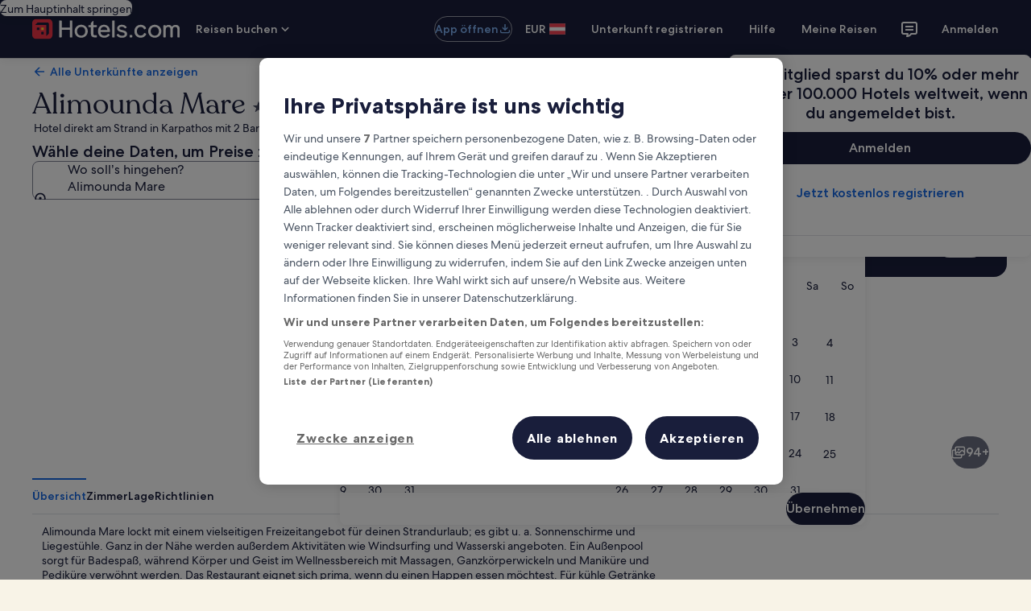

--- FILE ---
content_type: image/svg+xml
request_url: https://a.travel-assets.com/egds/marks/flags/no.svg
body_size: 53
content:
<svg fill="none" xmlns="http://www.w3.org/2000/svg" viewBox="0 0 20 14"><path d="M0 0h20v14H0V0z" fill="#ED2939"/><path d="M5.625 0h3.75v13.75h-3.75V0z" fill="#fff"/><path d="M0 5.1h20v3.75H0V5.1z" fill="#fff"/><path d="M6.563 0h1.875v13.75H6.562V0z" fill="#002868"/><path d="M0 6h20v1.875H0V6z" fill="#002868"/><path d="M1 .25h18v-.5H1v.5zM19.75 1v12h.5V1h-.5zM19 13.75H1v.5h18v-.5zM.25 13V1h-.5v12h.5zm.75.75A.75.75 0 01.25 13h-.5c0 .69.56 1.25 1.25 1.25v-.5zM19.75 13a.75.75 0 01-.75.75v.5c.69 0 1.25-.56 1.25-1.25h-.5zM19 .25a.75.75 0 01.75.75h.5c0-.69-.56-1.25-1.25-1.25v.5zM1-.25C.31-.25-.25.31-.25 1h.5A.75.75 0 011 .25v-.5z" fill="#94949E"/></svg>

--- FILE ---
content_type: image/svg+xml
request_url: https://a.travel-assets.com/egds/marks/flags/gr.svg
body_size: 111
content:
<svg fill="none" xmlns="http://www.w3.org/2000/svg" viewBox="0 0 20 14"><path fill="#005CB2" d="M0 0h20v13.8H0z"/><path fill-rule="evenodd" clip-rule="evenodd" d="M20 1.806H0v1.493h20V1.806zm0 2.986H0v1.493h20V4.792zM0 10.764h20v1.493H0v-1.493zm20-2.986H0V9.27h20V7.778z" fill="#fff"/><path fill="#005CB2" d="M0 0h7.8v7.7H0z"/><path d="M3.25.1h1.5v7.7h-1.5V.1z" fill="#fff"/><path d="M7.8 3.25v1.5H.2v-1.5h7.6z" fill="#fff"/><path d="M1 .25h18v-.5H1v.5zM19.75 1v12h.5V1h-.5zM19 13.75H1v.5h18v-.5zM.25 13V1h-.5v12h.5zm.75.75A.75.75 0 01.25 13h-.5c0 .69.56 1.25 1.25 1.25v-.5zM19.75 13a.75.75 0 01-.75.75v.5c.69 0 1.25-.56 1.25-1.25h-.5zM19 .25a.75.75 0 01.75.75h.5c0-.69-.56-1.25-1.25-1.25v.5zM1-.25C.31-.25-.25.31-.25 1h.5A.75.75 0 011 .25v-.5z" fill="#94949E"/></svg>

--- FILE ---
content_type: application/javascript
request_url: https://c.travel-assets.com/landing-pwa/shared-ui-retail-travel-content-legal-content.ee83471c6396d8c81640.js
body_size: 4597
content:
/*@license For license information please refer to shared-ui-retail-travel-content-legal-content.licenses.txt*/
(self.__LOADABLE_LOADED_CHUNKS__=self.__LOADABLE_LOADED_CHUNKS__||[]).push([[3357],{15803:function(e,n,t){t.d(n,{d:function(){return ve}});var i=t(96540),a=t(1023),r=t(22913),d=t(65113),l=t(33685),m=t(97445),o=t(62152),c=t(20780),s=t(85911),k=t(72195),u=t(25859),g=t(49752),S=t(87659),v=t(97833),p=t(785),f=t(2021),E=t(66865);const N=e=>{const n={};return e.filter(e=>{if("FragmentDefinition"!==e.kind)return!0;const t=e.name.value;return!n[t]&&(n[t]=!0,!0)})};var D=Object.defineProperty,F=Object.defineProperties,y=Object.getOwnPropertyDescriptors,x=Object.getOwnPropertySymbols,T=Object.prototype.hasOwnProperty,b=Object.prototype.propertyIsEnumerable,G=(e,n,t)=>n in e?D(e,n,{enumerable:!0,configurable:!0,writable:!0,value:t}):e[n]=t,L=(e,n)=>{for(var t in n||(n={}))T.call(n,t)&&G(e,t,n[t]);if(x)for(var t of x(n))b.call(n,t)&&G(e,t,n[t]);return e},h=(e,n)=>F(e,y(n)),C=({data:{text:e,action:n}})=>i.createElement(d.i,null,i.createElement("a",{href:n.resource.value,target:"_blank",rel:"noopener"},e));C.fragment={kind:"Document",definitions:[{kind:"FragmentDefinition",name:{kind:"Name",value:"FileLinkFragment"},typeCondition:{kind:"NamedType",name:{kind:"Name",value:"EGDSStandardLink"}},directives:[],selectionSet:{kind:"SelectionSet",selections:[{kind:"Field",name:{kind:"Name",value:"text"},arguments:[],directives:[]},{kind:"Field",name:{kind:"Name",value:"action"},arguments:[],directives:[],selectionSet:{kind:"SelectionSet",selections:[{kind:"InlineFragment",typeCondition:{kind:"NamedType",name:{kind:"Name",value:"UILinkAction"}},directives:[],selectionSet:{kind:"SelectionSet",selections:[{kind:"Field",name:{kind:"Name",value:"resource"},arguments:[],directives:[],selectionSet:{kind:"SelectionSet",selections:[{kind:"InlineFragment",typeCondition:{kind:"NamedType",name:{kind:"Name",value:"URI"}},directives:[],selectionSet:{kind:"SelectionSet",selections:[{kind:"Field",name:{kind:"Name",value:"value"},arguments:[],directives:[]}]}}]}}]}}]}}]}}],loc:{start:0,end:201,source:{body:"\n  fragment FileLinkFragment on EGDSStandardLink {\n    text\n    action {\n      ... on UILinkAction {\n        resource {\n          ... on URI {\n            value\n          }\n        }\n      }\n    }\n  }\n",name:"GraphQL request",locationOffset:{line:1,column:1}}}},C.displayName="FileLink";var z={H1:"h1",H2:"h2",H3:"h3",H4:"h4",H5:"h5",H6:"h6",H7:"h6",H8:"h6"},I={H1:2,H2:4,H3:5,H4:6,H5:7,H6:8,H7:8,H8:8},P=({data:e,size:n})=>{const t=null!==e.headingType?z[e.headingType]:void 0,a=(null!=n?n:null==e.headingType)?void 0:I[e.headingType],r=null!==e.egdsElementId?e.egdsElementId:void 0;return i.createElement(o.M,{tag:t,size:a,id:r},e.text)};P.fragment={kind:"Document",definitions:[{kind:"FragmentDefinition",name:{kind:"Name",value:"EGDSHeadingFragment"},typeCondition:{kind:"NamedType",name:{kind:"Name",value:"EGDSHeading"}},directives:[],selectionSet:{kind:"SelectionSet",selections:[{kind:"Field",name:{kind:"Name",value:"headingType"},arguments:[],directives:[]},{kind:"Field",name:{kind:"Name",value:"egdsElementId"},arguments:[],directives:[]},{kind:"Field",name:{kind:"Name",value:"text"},arguments:[],directives:[]}]}}],loc:{start:0,end:96,source:{body:"\n  fragment EGDSHeadingFragment on EGDSHeading {\n    headingType\n    egdsElementId\n    text\n  }\n",name:"GraphQL request",locationOffset:{line:1,column:1}}}},P.displayName="TravelContentEGDSHeading";var O={P1:1,P2:2,P3:3},w=({data:e})=>i.createElement(c.u,{size:O[e.style]},e.text);w.fragment={kind:"Document",definitions:[{kind:"FragmentDefinition",name:{kind:"Name",value:"EGDSParagraphFragment"},typeCondition:{kind:"NamedType",name:{kind:"Name",value:"EGDSParagraph"}},directives:[],selectionSet:{kind:"SelectionSet",selections:[{kind:"Field",name:{kind:"Name",value:"text"},arguments:[],directives:[]},{kind:"Field",name:{kind:"Name",value:"style"},arguments:[],directives:[]}]}}],loc:{start:0,end:76,source:{body:"\n  fragment EGDSParagraphFragment on EGDSParagraph {\n    text\n    style\n  }\n",name:"GraphQL request",locationOffset:{line:1,column:1}}}},w.displayName="TravelContentEGDSParagraph";var H=({data:e,align:n,weight:t,size:a,theme:r="default"})=>i.createElement(s.D,{whiteSpace:"pre-line",inline:!0,align:n,weight:t,size:a,theme:r},e.text);H.fragment={kind:"Document",definitions:[{kind:"FragmentDefinition",name:{kind:"Name",value:"EGDSPlainTextFragment"},typeCondition:{kind:"NamedType",name:{kind:"Name",value:"EGDSPlainText"}},directives:[],selectionSet:{kind:"SelectionSet",selections:[{kind:"Field",name:{kind:"Name",value:"text"},arguments:[],directives:[]}]}}],loc:{start:0,end:66,source:{body:"\n  fragment EGDSPlainTextFragment on EGDSPlainText {\n    text\n  }\n",name:"GraphQL request",locationOffset:{line:1,column:1}}}},H.displayName="EGDSPlainText";var U=({data:e,inline:n,linkSize:t,target:a="_self"})=>i.createElement(d.i,{size:t,inline:n},i.createElement("a",{href:e.action.resource.value,target:a,rel:"noopener"},e.text));U.fragment={kind:"Document",definitions:[{kind:"FragmentDefinition",name:{kind:"Name",value:"EGDSInlineLinkFragment"},typeCondition:{kind:"NamedType",name:{kind:"Name",value:"EGDSInlineLink"}},directives:[],selectionSet:{kind:"SelectionSet",selections:[{kind:"Field",name:{kind:"Name",value:"text"},arguments:[],directives:[]},{kind:"Field",name:{kind:"Name",value:"action"},arguments:[],directives:[],selectionSet:{kind:"SelectionSet",selections:[{kind:"Field",name:{kind:"Name",value:"target"},arguments:[],directives:[]},{kind:"Field",name:{kind:"Name",value:"resource"},arguments:[],directives:[],selectionSet:{kind:"SelectionSet",selections:[{kind:"Field",name:{kind:"Name",value:"value"},arguments:[],directives:[]}]}},{kind:"Field",name:{kind:"Name",value:"accessibility"},arguments:[],directives:[]}]}}]}}],loc:{start:0,end:159,source:{body:"\n  fragment EGDSInlineLinkFragment on EGDSInlineLink {\n    text\n    action {\n      target\n      resource {\n        value\n      }\n      accessibility\n    }\n  }\n",name:"GraphQL request",locationOffset:{line:1,column:1}}}},U.displayName="EGDSInlineLink";var q={HIGHLIGHT:"mark",LINE_THROUGH:"s",SUBSCRIPT:"sub",SUPERSCRIPT:"sup",UNDERLINE:"u"},_=Object.freeze({BOLD:"bold",MEDIUM:"medium",REGULAR:"regular"}),Q=({data:e,inline:n,size:t,theme:a="default"})=>{const{decorative:r,text:d,weight:l}=e,m=r&&q[r],o=m?i.createElement(m,null,d):d;return i.createElement(s.D,{weight:l?_[l]:void 0,inline:n,size:t,theme:a},o)};Q.fragment={kind:"Document",definitions:[{kind:"FragmentDefinition",name:{kind:"Name",value:"EGDSStylizedTextFragment"},typeCondition:{kind:"NamedType",name:{kind:"Name",value:"EGDSStylizedText"}},directives:[],selectionSet:{kind:"SelectionSet",selections:[{kind:"Field",name:{kind:"Name",value:"text"},arguments:[],directives:[]},{kind:"Field",name:{kind:"Name",value:"weight"},arguments:[],directives:[]},{kind:"Field",name:{kind:"Name",value:"decorative"},arguments:[],directives:[]}]}}],loc:{start:0,end:98,source:{body:"\n  fragment EGDSStylizedTextFragment on EGDSStylizedText {\n    text\n    weight\n    decorative\n  }\n",name:"GraphQL request",locationOffset:{line:1,column:1}}}},Q.displayName="EGDSStylizedText";var R={kind:"Document",definitions:N([{kind:"FragmentDefinition",name:{kind:"Name",value:"EGDSSpannableTextContentFragment"},typeCondition:{kind:"NamedType",name:{kind:"Name",value:"EGDSText"}},directives:[],selectionSet:{kind:"SelectionSet",selections:[{kind:"FragmentSpread",name:{kind:"Name",value:"EGDSPlainTextFragment"},directives:[]},{kind:"FragmentSpread",name:{kind:"Name",value:"EGDSStylizedTextFragment"},directives:[]},{kind:"FragmentSpread",name:{kind:"Name",value:"EGDSInlineLinkFragment"},directives:[]}]}}].concat(H.fragment.definitions,Q.fragment.definitions,U.fragment.definitions)),loc:{start:0,end:164,source:{body:"\n  fragment EGDSSpannableTextContentFragment on EGDSText {\n    ...EGDSPlainTextFragment\n    ...EGDSStylizedTextFragment\n    ...EGDSInlineLinkFragment\n  }\n\n  \n  \n  \n".concat([H.fragment.loc.source.body,Q.fragment.loc.source.body,U.fragment.loc.source.body].join("\n")),name:"GraphQL request",locationOffset:{line:1,column:1}}}},j=({data:e,align:n,weight:t,linkSize:a,textSize:r,target:d,theme:l})=>{switch(e.__typename){case"EGDSPlainText":return i.createElement(H,{data:e,weight:t,size:r,align:n,theme:l});case"EGDSStylizedText":return i.createElement(Q,{data:e,inline:!0,size:r,theme:l});case"EGDSInlineLink":return i.createElement(U,{data:e,inline:!0,linkSize:a,target:d});default:return null}};j.fragment=R,j.displayName="EGDSSpannableTextContent";var V={kind:"Document",definitions:N([{kind:"FragmentDefinition",name:{kind:"Name",value:"EGDSSpannableTextFragment"},typeCondition:{kind:"NamedType",name:{kind:"Name",value:"EGDSSpannableText"}},directives:[],selectionSet:{kind:"SelectionSet",selections:[{kind:"Field",name:{kind:"Name",value:"contents"},arguments:[],directives:[],selectionSet:{kind:"SelectionSet",selections:[{kind:"FragmentSpread",name:{kind:"Name",value:"EGDSSpannableTextContentFragment"},directives:[]}]}}]}}].concat(j.fragment.definitions)),loc:{start:0,end:132,source:{body:"\n  fragment EGDSSpannableTextFragment on EGDSSpannableText {\n    contents {\n      ...EGDSSpannableTextContentFragment\n    }\n  }\n\n  \n".concat([j.fragment.loc.source.body].join("\n")),name:"GraphQL request",locationOffset:{line:1,column:1}}}},A=({data:e,weight:n,textSize:t,linkSize:a,target:r,theme:d})=>i.createElement(i.Fragment,null,e.contents.map((e,l)=>i.createElement(j,{data:e,key:l,weight:n,textSize:t,linkSize:a,target:r,theme:d})));A.fragment=V,A.displayName="EGDSSpannableText";var M={kind:"Document",definitions:N([{kind:"FragmentDefinition",name:{kind:"Name",value:"EGDSTextFragment"},typeCondition:{kind:"NamedType",name:{kind:"Name",value:"EGDSText"}},directives:[],selectionSet:{kind:"SelectionSet",selections:[{kind:"FragmentSpread",name:{kind:"Name",value:"EGDSHeadingFragment"},directives:[]},{kind:"FragmentSpread",name:{kind:"Name",value:"EGDSParagraphFragment"},directives:[]},{kind:"FragmentSpread",name:{kind:"Name",value:"EGDSPlainTextFragment"},directives:[]},{kind:"FragmentSpread",name:{kind:"Name",value:"EGDSSpannableTextFragment"},directives:[]}]}}].concat(w.fragment.definitions,H.fragment.definitions,P.fragment.definitions,A.fragment.definitions)),loc:{start:0,end:178,source:{body:"\n  fragment EGDSTextFragment on EGDSText {\n    ...EGDSHeadingFragment\n    ...EGDSParagraphFragment\n    ...EGDSPlainTextFragment\n    ...EGDSSpannableTextFragment\n  }\n\n  \n  \n  \n  \n".concat([w.fragment.loc.source.body,H.fragment.loc.source.body,P.fragment.loc.source.body,A.fragment.loc.source.body].join("\n")),name:"GraphQL request",locationOffset:{line:1,column:1}}}},W=({data:e,align:n,weight:t,textSize:a,linkSize:r,target:d})=>{switch(e.__typename){case"EGDSHeading":return i.createElement(P,{data:e});case"EGDSParagraph":return i.createElement(w,{data:e});case"EGDSPlainText":return i.createElement(H,{data:e,size:a,align:n});case"EGDSSpannableText":return i.createElement(A,{data:e,linkSize:r,textSize:a,weight:t,target:d});default:return null}};W.fragment=M,W.displayName="TravelContentEGDSText";var $={kind:"Document",definitions:N([{kind:"FragmentDefinition",name:{kind:"Name",value:"LevelListFragment"},typeCondition:{kind:"NamedType",name:{kind:"Name",value:"LevelOneList"}},directives:[],selectionSet:{kind:"SelectionSet",selections:[{kind:"Field",name:{kind:"Name",value:"type"},arguments:[],directives:[]},{kind:"Field",name:{kind:"Name",value:"items"},arguments:[],directives:[],selectionSet:{kind:"SelectionSet",selections:[{kind:"Field",name:{kind:"Name",value:"text"},arguments:[],directives:[],selectionSet:{kind:"SelectionSet",selections:[{kind:"FragmentSpread",name:{kind:"Name",value:"EGDSTextFragment"},directives:[]}]}},{kind:"Field",name:{kind:"Name",value:"children"},arguments:[],directives:[],selectionSet:{kind:"SelectionSet",selections:[{kind:"Field",name:{kind:"Name",value:"type"},arguments:[],directives:[]},{kind:"Field",name:{kind:"Name",value:"items"},arguments:[],directives:[],selectionSet:{kind:"SelectionSet",selections:[{kind:"Field",name:{kind:"Name",value:"text"},arguments:[],directives:[],selectionSet:{kind:"SelectionSet",selections:[{kind:"FragmentSpread",name:{kind:"Name",value:"EGDSTextFragment"},directives:[]}]}},{kind:"Field",name:{kind:"Name",value:"children"},arguments:[],directives:[],selectionSet:{kind:"SelectionSet",selections:[{kind:"Field",name:{kind:"Name",value:"type"},arguments:[],directives:[]},{kind:"Field",name:{kind:"Name",value:"items"},arguments:[],directives:[],selectionSet:{kind:"SelectionSet",selections:[{kind:"Field",name:{kind:"Name",value:"text"},arguments:[],directives:[],selectionSet:{kind:"SelectionSet",selections:[{kind:"FragmentSpread",name:{kind:"Name",value:"EGDSTextFragment"},directives:[]}]}}]}}]}}]}}]}}]}}]}}].concat(W.fragment.definitions)),loc:{start:0,end:413,source:{body:"\n  fragment LevelListFragment on LevelOneList {\n    type\n    items {\n      text {\n        ...EGDSTextFragment\n      }\n      children {\n        type\n        items {\n          text {\n            ...EGDSTextFragment\n          }\n          children {\n            type\n            items {\n              text {\n                ...EGDSTextFragment\n              }\n            }\n          }\n        }\n      }\n    }\n  }\n  \n".concat([W.fragment.loc.source.body].join("\n")),name:"GraphQL request",locationOffset:{line:1,column:1}}}},B=(e,n,t)=>!e||e&&!e.length?null:i.createElement(l.y,L({},n),e.map((e,a)=>{var r;return i.createElement(m.x,{key:a},i.createElement(W,{data:e.text,target:t}),(null==(r=e.children)?void 0:r.items)&&B(e.children.items,n,t))})),K=({data:{items:e,type:n},className:t,size:i,spacing:a,target:r})=>{const d={className:t,size:i,spacing:a,bullet:"NUMBER"===n?"tiered-numbered":"default",type:"NUMBER"===n?"ordered":"unordered",indent:"NUMBER"!==n};return!e||e&&!e.length?null:B(e,d,r)};K.fragment=$,K.displayName="LevelList";var J={kind:"Document",definitions:N([{kind:"FragmentDefinition",name:{kind:"Name",value:"EGDSOrderedListFragment"},typeCondition:{kind:"NamedType",name:{kind:"Name",value:"EGDSOrderedList"}},directives:[],selectionSet:{kind:"SelectionSet",selections:[{kind:"Field",name:{kind:"Name",value:"items"},arguments:[],directives:[],selectionSet:{kind:"SelectionSet",selections:[{kind:"FragmentSpread",name:{kind:"Name",value:"EGDSTextFragment"},directives:[]}]}}]}}].concat(W.fragment.definitions)),loc:{start:0,end:109,source:{body:"\n  fragment EGDSOrderedListFragment on EGDSOrderedList {\n    items {\n      ...EGDSTextFragment\n    }\n  }\n\n  \n".concat([W.fragment.loc.source.body].join("\n")),name:"GraphQL request",locationOffset:{line:1,column:1}}}},X=({data:e,className:n,listProps:t,weight:a,textSize:r,linkSize:d})=>{const{items:o}=e;return!o||o&&!o.length?null:i.createElement(l.y,h(L({},t),{className:n,type:"ordered"}),o.map((e,n)=>i.createElement(m.x,{key:n},i.createElement(W,{data:e,weight:a,textSize:r,linkSize:d}))))};X.fragment=J,X.displayName="EGDSOrderedList";var Y=({data:e})=>{const{icon:n,text:t}=e;return i.createElement(m.x,null,i.createElement(u.LD,{id:n.id,name:n.id,title:n.title||"",description:n.description||""}),t)};Y.fragment={kind:"Document",definitions:[{kind:"FragmentDefinition",name:{kind:"Name",value:"EGDSTextIconListItemFragment"},typeCondition:{kind:"NamedType",name:{kind:"Name",value:"EGDSTextIconListItem"}},directives:[],selectionSet:{kind:"SelectionSet",selections:[{kind:"Field",name:{kind:"Name",value:"icon"},arguments:[],directives:[],selectionSet:{kind:"SelectionSet",selections:[{kind:"Field",name:{kind:"Name",value:"id"},arguments:[],directives:[]},{kind:"Field",name:{kind:"Name",value:"title"},arguments:[],directives:[]},{kind:"Field",name:{kind:"Name",value:"description"},arguments:[],directives:[]}]}},{kind:"Field",name:{kind:"Name",value:"text"},arguments:[],directives:[]}]}}],loc:{start:0,end:136,source:{body:"\n  fragment EGDSTextIconListItemFragment on EGDSTextIconListItem {\n    icon {\n      id\n      title\n      description\n    }\n    text\n  }\n",name:"GraphQL request",locationOffset:{line:1,column:1}}}},Y.displayName="EGDSTextIconListItem";var Z={kind:"Document",definitions:N([{kind:"FragmentDefinition",name:{kind:"Name",value:"EGDSTextIconListFragment"},typeCondition:{kind:"NamedType",name:{kind:"Name",value:"EGDSTextIconList"}},directives:[],selectionSet:{kind:"SelectionSet",selections:[{kind:"Field",name:{kind:"Name",value:"listItems"},arguments:[],directives:[],selectionSet:{kind:"SelectionSet",selections:[{kind:"FragmentSpread",name:{kind:"Name",value:"EGDSTextIconListItemFragment"},directives:[]}]}}]}}].concat(Y.fragment.definitions)),loc:{start:0,end:127,source:{body:"\n  fragment EGDSTextIconListFragment on EGDSTextIconList {\n    listItems {\n      ...EGDSTextIconListItemFragment\n    }\n  }\n\n  \n".concat([Y.fragment.loc.source.body].join("\n")),name:"GraphQL request",locationOffset:{line:1,column:1}}}},ee=({data:{listItems:e},className:n,size:t,spacing:a,bullet:r})=>{const d={className:n,size:t,spacing:a,bullet:null!=r?r:"icon-alternate"};return e.length?i.createElement(l.y,L({},d),e.map((e,n)=>i.createElement(Y,{key:n,data:e}))):null};ee.fragment=Z,ee.displayName="EGDSTextIconList";var ne={kind:"Document",definitions:N([{kind:"FragmentDefinition",name:{kind:"Name",value:"EGDSUnorderedListFragment"},typeCondition:{kind:"NamedType",name:{kind:"Name",value:"EGDSUnorderedList"}},directives:[],selectionSet:{kind:"SelectionSet",selections:[{kind:"Field",name:{kind:"Name",value:"items"},arguments:[],directives:[],selectionSet:{kind:"SelectionSet",selections:[{kind:"FragmentSpread",name:{kind:"Name",value:"EGDSTextFragment"},directives:[]}]}}]}}].concat(W.fragment.definitions)),loc:{start:0,end:113,source:{body:"\n  fragment EGDSUnorderedListFragment on EGDSUnorderedList {\n    items {\n      ...EGDSTextFragment\n    }\n  }\n\n  \n".concat([W.fragment.loc.source.body].join("\n")),name:"GraphQL request",locationOffset:{line:1,column:1}}}},te=({data:e,className:n,listProps:t,weight:a,textSize:r,linkSize:d})=>{const{items:o}=e;return!o||o&&!o.length?null:i.createElement(l.y,h(L({},t),{className:n,type:"unordered"}),o.map((e,n)=>i.createElement(m.x,{key:n},i.createElement(W,{data:e,weight:a,textSize:r,linkSize:d}))))};te.fragment=ne,te.displayName="EGDSUnorderedList";var ie={kind:"Document",definitions:N([{kind:"FragmentDefinition",name:{kind:"Name",value:"EGDSTextListFragment"},typeCondition:{kind:"NamedType",name:{kind:"Name",value:"EGDSTextList"}},directives:[],selectionSet:{kind:"SelectionSet",selections:[{kind:"FragmentSpread",name:{kind:"Name",value:"EGDSUnorderedListFragment"},directives:[]},{kind:"FragmentSpread",name:{kind:"Name",value:"EGDSOrderedListFragment"},directives:[]},{kind:"FragmentSpread",name:{kind:"Name",value:"EGDSTextIconListFragment"},directives:[]}]}}].concat(te.fragment.definitions,X.fragment.definitions,ee.fragment.definitions)),loc:{start:0,end:160,source:{body:"\n  fragment EGDSTextListFragment on EGDSTextList {\n    ...EGDSUnorderedListFragment\n    ...EGDSOrderedListFragment\n    ...EGDSTextIconListFragment\n  }\n  \n  \n  \n".concat([te.fragment.loc.source.body,X.fragment.loc.source.body,ee.fragment.loc.source.body].join("\n")),name:"GraphQL request",locationOffset:{line:1,column:1}}}},ae={EGDSOrderedList:X,EGDSUnorderedList:te,EGDSTextIconList:ee},re=({className:e,size:n,spacing:t,type:a,data:r})=>{const d={className:e,size:n,spacing:t,type:a},l=ae[r.__typename];return l?i.createElement(l,h(L({},d),{data:r})):null};re.fragment=ie,re.displayName="EGDSTextList";var de={kind:"Document",definitions:N([{kind:"FragmentDefinition",name:{kind:"Name",value:"PortableTextWithLinkTableFragment"},typeCondition:{kind:"NamedType",name:{kind:"Name",value:"PortableTextWithLink"}},directives:[],selectionSet:{kind:"SelectionSet",selections:[{kind:"Field",name:{kind:"Name",value:"portableTextContent"},arguments:[],directives:[],selectionSet:{kind:"SelectionSet",selections:[{kind:"FragmentSpread",name:{kind:"Name",value:"EGDSTextFragment"},directives:[]},{kind:"FragmentSpread",name:{kind:"Name",value:"EGDSTextListFragment"},directives:[]}]}}]}}].concat(W.fragment.definitions,re.fragment.definitions)),loc:{start:0,end:170,source:{body:"\n  fragment PortableTextWithLinkTableFragment on PortableTextWithLink {\n    portableTextContent {\n      ...EGDSTextFragment\n      ...EGDSTextListFragment\n    }\n  }\n  \n  \n".concat([W.fragment.loc.source.body,re.fragment.loc.source.body].join("\n")),name:"GraphQL request",locationOffset:{line:1,column:1}}}},le=({data:{portableTextContent:e},weight:n})=>i.createElement(i.Fragment,null,e.map((e,t)=>ce(e,{weight:n,spacing:!1,textSize:300,key:`PortableTextHTMLTableSection-CellItem-${t}`})));le.fragment=de,le.displayName="PortableTextWithLinkTable";var me={kind:"Document",definitions:N([{kind:"FragmentDefinition",name:{kind:"Name",value:"TableSectionFragment"},typeCondition:{kind:"NamedType",name:{kind:"Name",value:"PortableTextHTMLTableSection"}},directives:[],selectionSet:{kind:"SelectionSet",selections:[{kind:"Field",name:{kind:"Name",value:"rows"},arguments:[],directives:[],selectionSet:{kind:"SelectionSet",selections:[{kind:"InlineFragment",typeCondition:{kind:"NamedType",name:{kind:"Name",value:"SectionRow"}},directives:[],selectionSet:{kind:"SelectionSet",selections:[{kind:"Field",name:{kind:"Name",value:"rowContent"},arguments:[],directives:[],selectionSet:{kind:"SelectionSet",selections:[{kind:"FragmentSpread",name:{kind:"Name",value:"PortableTextWithLinkTableFragment"},directives:[]}]}}]}}]}}]}}].concat(le.fragment.definitions)),loc:{start:0,end:203,source:{body:"\n  fragment TableSectionFragment on PortableTextHTMLTableSection {\n    rows {\n      ... on SectionRow {\n        rowContent {\n          ...PortableTextWithLinkTableFragment\n        }\n      }\n    }\n  }\n  \n".concat([le.fragment.loc.source.body].join("\n")),name:"GraphQL request",locationOffset:{line:1,column:1}}}},oe=({data:{rows:e}})=>{var n,t,a;return i.createElement(k.N,{margin:{blockstart:"six"}},i.createElement(g.yg,null,i.createElement(S.c,null,i.createElement(v.k,null,null==(t=null==(n=null==e?void 0:e[0])?void 0:n.rowContent)?void 0:t.map((e,n)=>i.createElement(p.U,{key:n,border:f.gk.horizontal,align:{horizontal:"leading",vertical:"top"}},e&&i.createElement(le,{data:e,weight:"bold"}))))),i.createElement(E.u,null,null==(a=null==e?void 0:e.slice(1))?void 0:a.map((e,n)=>{var t;return i.createElement(v.k,{key:n},null==(t=null==e?void 0:e.rowContent)?void 0:t.map((e,n)=>i.createElement(p.U,{key:n,border:f.gk.horizontal,align:{vertical:"top"}},e&&i.createElement(le,{data:e,weight:"regular"}))))}))))};oe.fragment=me,oe.displayName="TableSectionFragment";var ce=(e,{textSize:n,spacing:t,weight:a,key:r})=>{const d="large",l="_self";let m,o;switch(e.__typename){case"EGDSPlainText":o=i.createElement(H,{data:e,size:n,weight:a,key:r});break;case"EGDSHeading":o=i.createElement(P,{data:e}),m="four";break;case"EGDSSpannableText":o=i.createElement("div",null,i.createElement(A,{data:e,linkSize:d,textSize:n,target:l,weight:a,key:r}));break;case"EGDSOrderedList":o=i.createElement(X,{data:e,linkSize:d,textSize:n,key:r});break;case"EGDSUnorderedList":o=i.createElement(te,{data:e,linkSize:d,textSize:n,key:r});break;case"LevelOneList":o=i.createElement(K,{data:e,target:l,key:r});break;case"EGDSInlineLink":o=i.createElement(U,{data:e,linkSize:d,target:l,key:r});break;case"EGDSStylizedText":o=i.createElement(Q,{data:e,size:n,key:r});break;case"PortableTextHTMLTableSection":o=i.createElement(oe,{data:e});break;default:o=null}return t&&o?i.createElement(k.N,{margin:{blockstart:m||"three"}},i.createElement("div",null,o)):o},se={kind:"Document",definitions:N([{kind:"FragmentDefinition",name:{kind:"Name",value:"PortableTextContentFragment"},typeCondition:{kind:"NamedType",name:{kind:"Name",value:"portableTextContent"}},directives:[],selectionSet:{kind:"SelectionSet",selections:[{kind:"FragmentSpread",name:{kind:"Name",value:"EGDSPlainTextFragment"},directives:[]},{kind:"FragmentSpread",name:{kind:"Name",value:"EGDSHeadingFragment"},directives:[]},{kind:"FragmentSpread",name:{kind:"Name",value:"EGDSSpannableTextFragment"},directives:[]},{kind:"FragmentSpread",name:{kind:"Name",value:"TableSectionFragment"},directives:[]},{kind:"FragmentSpread",name:{kind:"Name",value:"EGDSInlineLinkFragment"},directives:[]},{kind:"FragmentSpread",name:{kind:"Name",value:"EGDSStylizedTextFragment"},directives:[]},{kind:"FragmentSpread",name:{kind:"Name",value:"LevelListFragment"},directives:[]}]}}].concat(H.fragment.definitions,P.fragment.definitions,A.fragment.definitions,oe.fragment.definitions,U.fragment.definitions,Q.fragment.definitions,K.fragment.definitions)),loc:{start:0,end:295,source:{body:"\n  fragment PortableTextContentFragment on portableTextContent {\n    ...EGDSPlainTextFragment\n    ...EGDSHeadingFragment\n    ...EGDSSpannableTextFragment\n    ...TableSectionFragment\n    ...EGDSInlineLinkFragment\n    ...EGDSStylizedTextFragment\n    ...LevelListFragment\n  }\n\n  \n  \n  \n  \n  \n  \n  \n".concat([H.fragment.loc.source.body,P.fragment.loc.source.body,A.fragment.loc.source.body,oe.fragment.loc.source.body,U.fragment.loc.source.body,Q.fragment.loc.source.body,K.fragment.loc.source.body].join("\n")),name:"GraphQL request",locationOffset:{line:1,column:1}}}},ke=({data:e})=>ce(e,{textSize:400,spacing:!0});ke.fragment=se,ke.displayName="PortableTextContent";var ue={kind:"Document",definitions:N([{kind:"FragmentDefinition",name:{kind:"Name",value:"LegalDocumentFragment"},typeCondition:{kind:"NamedType",name:{kind:"Name",value:"PortableTextWithLink"}},directives:[],selectionSet:{kind:"SelectionSet",selections:[{kind:"Field",name:{kind:"Name",value:"fileLink"},arguments:[],directives:[],selectionSet:{kind:"SelectionSet",selections:[{kind:"FragmentSpread",name:{kind:"Name",value:"FileLinkFragment"},directives:[]}]}},{kind:"Field",name:{kind:"Name",value:"portableTextContent"},arguments:[],directives:[],selectionSet:{kind:"SelectionSet",selections:[{kind:"FragmentSpread",name:{kind:"Name",value:"PortableTextContentFragment"},directives:[]}]}}]}}].concat(C.fragment.definitions,ke.fragment.definitions)),loc:{start:0,end:187,source:{body:"\n  fragment LegalDocumentFragment on PortableTextWithLink {\n    fileLink {\n      ...FileLinkFragment\n    }\n    portableTextContent {\n      ...PortableTextContentFragment\n    }\n  }\n\n  \n  \n".concat([C.fragment.loc.source.body,ke.fragment.loc.source.body].join("\n")),name:"GraphQL request",locationOffset:{line:1,column:1}}}},ge=({data:e,style:n})=>{const{fileLink:t,portableTextContent:a}=e;return i.createElement(i.Fragment,null,"no-file"!==n&&t&&i.createElement(C,{data:t}),a.map((e,n)=>i.createElement(ke,{data:e,key:n})))};ge.fragment=ue,ge.displayName="LegalDocument";var Se={kind:"Document",definitions:N([{kind:"OperationDefinition",operation:"query",name:{kind:"Name",value:"LegalContentQuery"},variableDefinitions:[{kind:"VariableDefinition",variable:{kind:"Variable",name:{kind:"Name",value:"context"}},type:{kind:"NonNullType",type:{kind:"NamedType",name:{kind:"Name",value:"ContextInput"}}},directives:[]},{kind:"VariableDefinition",variable:{kind:"Variable",name:{kind:"Name",value:"uriContext"}},type:{kind:"NamedType",name:{kind:"Name",value:"UriContextInput"}},directives:[]},{kind:"VariableDefinition",variable:{kind:"Variable",name:{kind:"Name",value:"contentTopic"}},type:{kind:"NonNullType",type:{kind:"NamedType",name:{kind:"Name",value:"String"}}},directives:[]},{kind:"VariableDefinition",variable:{kind:"Variable",name:{kind:"Name",value:"preview"}},type:{kind:"NamedType",name:{kind:"Name",value:"Boolean"}},directives:[]},{kind:"VariableDefinition",variable:{kind:"Variable",name:{kind:"Name",value:"requestDate"}},type:{kind:"NamedType",name:{kind:"Name",value:"String"}},directives:[]},{kind:"VariableDefinition",variable:{kind:"Variable",name:{kind:"Name",value:"egPlatformURL"}},type:{kind:"NamedType",name:{kind:"Name",value:"String"}},directives:[]}],directives:[],selectionSet:{kind:"SelectionSet",selections:[{kind:"Field",name:{kind:"Name",value:"travelExperienceManagerContent"},arguments:[{kind:"Argument",name:{kind:"Name",value:"context"},value:{kind:"Variable",name:{kind:"Name",value:"context"}}},{kind:"Argument",name:{kind:"Name",value:"uriContext"},value:{kind:"Variable",name:{kind:"Name",value:"uriContext"}}},{kind:"Argument",name:{kind:"Name",value:"contentTopic"},value:{kind:"Variable",name:{kind:"Name",value:"contentTopic"}}},{kind:"Argument",name:{kind:"Name",value:"preview"},value:{kind:"Variable",name:{kind:"Name",value:"preview"}}},{kind:"Argument",name:{kind:"Name",value:"requestDate"},value:{kind:"Variable",name:{kind:"Name",value:"requestDate"}}},{kind:"Argument",name:{kind:"Name",value:"egPlatformURL"},value:{kind:"Variable",name:{kind:"Name",value:"egPlatformURL"}}}],directives:[],selectionSet:{kind:"SelectionSet",selections:[{kind:"Field",name:{kind:"Name",value:"portableTextDocumentWithLink"},arguments:[],directives:[],selectionSet:{kind:"SelectionSet",selections:[{kind:"FragmentSpread",name:{kind:"Name",value:"LegalDocumentFragment"},directives:[]}]}}]}}]}}].concat(ge.fragment.definitions)),loc:{start:0,end:512,source:{body:"\n  query LegalContentQuery(\n    $context: ContextInput!\n    $uriContext: UriContextInput\n    $contentTopic: String!\n    $preview: Boolean\n    $requestDate: String\n    $egPlatformURL: String\n  ) {\n    travelExperienceManagerContent(\n      context: $context\n      uriContext: $uriContext\n      contentTopic: $contentTopic\n      preview: $preview\n      requestDate: $requestDate\n      egPlatformURL: $egPlatformURL\n    ) {\n      portableTextDocumentWithLink {\n        ...LegalDocumentFragment\n      }\n    }\n  }\n\n  \n".concat([ge.fragment.loc.source.body].join("\n")),name:"GraphQL request",locationOffset:{line:1,column:1}}}},ve=e=>{const{inputs:n,skipSsr:t,style:d="default",loadingContent:l,onError:m}=e,{context:o}=(0,r.R)(),c=h(L({},n),{context:o}),{data:s,error:k,loading:u}=(0,a.IT)(Se,{context:{shouldLogPerformance:!0},variables:c,ssr:!t});return u&&!s?l?i.createElement(i.Fragment,null,l):null:!k&&s&&s.travelExperienceManagerContent.portableTextDocumentWithLink?i.createElement(ge,{data:s.travelExperienceManagerContent.portableTextDocumentWithLink,style:d}):(null==m||m(),null)};ve.displayName="sharedui-LegalContent"}}]);
//# sourceMappingURL=https://bernie-assets.s3.us-west-2.amazonaws.com/landing-pwa/shared-ui-retail-travel-content-legal-content.ee83471c6396d8c81640.js.map

--- FILE ---
content_type: application/javascript
request_url: https://at.hotels.com/BS7cWGWnSQ7PRcj-mhHS/Ymt9wNVr7icQft/Bi1t/LHpF/XGN6VxQ
body_size: 166672
content:
(function(){if(typeof Array.prototype.entries!=='function'){Object.defineProperty(Array.prototype,'entries',{value:function(){var index=0;const array=this;return {next:function(){if(index<array.length){return {value:[index,array[index++]],done:false};}else{return {done:true};}},[Symbol.iterator]:function(){return this;}};},writable:true,configurable:true});}}());(function(){YU();KhD();VnD();var Ms=function(){return lb.apply(this,[Pc,arguments]);};var jn=function(){return G5.apply(this,[Ic,arguments]);};var lZ=function(cm,rZ){return cm*rZ;};var Tb=function(js){var Ub=0;for(var AK=0;AK<js["length"];AK++){Ub=Ub+js["charCodeAt"](AK);}return Ub;};var JE=function(zn){var lv=['text','search','url','email','tel','number'];zn=zn["toLowerCase"]();if(lv["indexOf"](zn)!==-1)return 0;else if(zn==='password')return 1;else return 2;};var Ch=function(Y5){if(Y5===undefined||Y5==null){return 0;}var zh=Y5["toLowerCase"]()["replace"](/[^a-z]+/gi,'');return zh["length"];};var vb=function(){Km=(KH.sjs_se_global_subkey?KH.sjs_se_global_subkey.push(Pj):KH.sjs_se_global_subkey=[Pj])&&KH.sjs_se_global_subkey;};var qm=function NE(Rp,sr){'use strict';var bv=NE;switch(Rp){case NX:{var Ik=sr[DQ];return typeof Ik;}break;case JU:{var Sg=sr[DQ];var Cj=sr[Ic];var BY=sr[FU];return Sg[Cj]=BY;}break;case AP:{var Ps=sr[DQ];Km.push(qr);var Wm;return Wm=Ps&&Np(WE()[p5(Xb)](VZ,LY,V5,cJ,Wg),typeof BH[LZ()[Qn(HZ)](Cb,mk(ks),wg,mk(mk({})))])&&SE(Ps[LZ()[Qn(Dh)](Ks,wZ,Fg,mv)],BH[LZ()[Qn(HZ)](Cb,mk(Xb),wg,Qv)])&&q5(Ps,BH[LZ()[Qn(HZ)].call(null,Cb,gZ,wg,qK)][Vh()[xv(LY)].apply(null,[Lb,VK])])?BZ()[Jn(MK)].apply(null,[ZZ,Eg,MK,hh]):typeof Ps,Km.pop(),Wm;}break;case J1:{var Vg=sr[DQ];var cg;Km.push(L5);return cg=Vg&&Np(SE(typeof WE()[p5(ks)],dx([],[][[]]))?WE()[p5(Fp)](jx,Bs,Uh,mk(ks),Xv):WE()[p5(Xb)](Wv,Wr,V5,vE,Wg),typeof BH[LZ()[Qn(HZ)].apply(null,[Cb,Pk,VZ,mE])])&&SE(Vg[SE(typeof LZ()[Qn(PK)],'undefined')?LZ()[Qn(Lh)](nK,Pm,ZK,Zp):LZ()[Qn(Dh)](Ks,qk,ls,Xb)],BH[LZ()[Qn(HZ)].apply(null,[Cb,pv,VZ,Lj])])&&q5(Vg,BH[q5(typeof LZ()[Qn(Nr)],dx('',[][[]]))?LZ()[Qn(HZ)](Cb,Tp,VZ,Lj):LZ()[Qn(Lh)](Hn,Zp,Jr,mk({}))][Vh()[xv(LY)](Tm,VK)])?BZ()[Jn(MK)].apply(null,[sZ,nm,MK,hh]):typeof Vg,Km.pop(),cg;}break;case WC:{var R5=sr[DQ];return typeof R5;}break;case QI:{return this;}break;case Pw:{var Gp=sr[DQ];var pm=sr[Ic];var pg=sr[FU];Km.push(Qk);try{var rg=Km.length;var hm=mk(mk(DQ));var wK;return wK=QK(sC,[Vh()[xv(KJ)](Zk,Gm),gk()[qE(Px)](MK,qJ,hp,Ss),Vh()[xv(pv)](GE,pv),Gp.call(pm,pg)]),Km.pop(),wK;}catch(Br){Km.splice(Zv(rg,ks),Infinity,Qk);var nr;return nr=QK(sC,[Vh()[xv(KJ)](Zk,Gm),LZ()[Qn(IZ)](Cm,sb,Er,cJ),Vh()[xv(pv)](GE,pv),Br]),Km.pop(),nr;}Km.pop();}break;case z0:{var tv=sr[DQ];return typeof tv;}break;case YP:{return this;}break;case r3:{var Ux=sr[DQ];var KE;Km.push(nj);return KE=Ux&&Np(WE()[p5(Xb)](SZ,nm,V5,mk(mk(ks)),Wg),typeof BH[LZ()[Qn(HZ)](Cb,mk(Xb),nv,Dh)])&&SE(Ux[LZ()[Qn(Dh)](Ks,xn,gv,kg)],BH[LZ()[Qn(HZ)].call(null,Cb,mk(mk(Xb)),nv,wZ)])&&q5(Ux,BH[LZ()[Qn(HZ)](Cb,Dg,nv,Ex)][Vh()[xv(LY)].call(null,Vj,VK)])?BZ()[Jn(MK)].apply(null,[QE,V7,MK,hh]):typeof Ux,Km.pop(),KE;}break;case IU:{var KO=sr[DQ];var NO;Km.push(XV);return NO=QK(sC,[Vh()[xv(X4)].apply(null,[fj,kg]),KO]),Km.pop(),NO;}break;case jH:{var mL=sr[DQ];return typeof mL;}break;case IQ:{var St=sr[DQ];var MA=sr[Ic];var If=sr[FU];Km.push(vf);St[MA]=If[qA()[g6(OR)].call(null,MM,dG,mk(mk({})))];Km.pop();}break;}};var zG=function(){return ["<7Q\t","{u|c","DS","!","-u=;&/","\buD_SD! o5\x40",";#]A","\f1)\t\'","\n[","&59\t1","^+K!XYX;;<S:","\"3G","Q7O","}6Z_I=B\t","+7\t!.8\b(JF0","72>0FFR\"\x402","*","_+ q ","C\x07\r#:\t%\v","WN<7C","]\r#\'14YD-W$L\x3f\x07","5K%","6\\7","\t\'6","Y !_=\v ","*^6M","_[","\r3^\ft9\vbZK ^#G=\x07HEn<EJ P8\t6","1)*NW\x07T!K","\r\x07+\\V-T+","\"0.y\x406H,A=","8\x07UE","LD(W J\x00\x07\x40SD;\x3f","7\b2","!B","5V6\t0\x40G%O","=E6\f\b1] ;\bZ,","!_P","\fMZ","U>=Y\f\r&G8k","X","\t$#B\x40","/NQ\'S ]","IL*R6F","\n","7^1l!ZSy)<Q","2K","$","\x40\n","","h1\\:\fK","G","-/",", ","6>N\x00=38fJ\vQox\"Tkw;\'aF( ","N[u4","{M","7","","\x40O","sYf","\v ]P4O",",76+\n^c^o/awy4+a1\n3\x07nc\'L2l#mlg[\x00J\f9<1;\b//02u\v\'3mSs<\r\nf#2\x3f*e+(m#zM` _Wr,|;+5<$\bpCPz3mtSQ;5%!<:\x00(nm)z|\"\x00Z_8\b#(+*7`$76+nd}pI!~syDu#8+6+\bUAs\vY$.hwl,^,J_3<93:O#\neU&V&.[tk<\b\vR+,1<\x3fD\x07nov\t/}wk<dv13<N\x00&.Bx&\x406[muE<e$/+>9O6\'n#zw`\x07wl,\\$J_3<75: 0q}Jz{#f\\ND8q#8+(#+76)C\x00z#\x40pH){;K<\v,0<\x00Kgz3o#mUgq!72,76\bSyx#oowZ\'8+9 \n4\"+e\\ tw1Kwk,q/!\x07<:=2:G+~dxC1Iok<%(.9<18\'\x40ZBxE>[mys<9\x40\t;*E0<4!rn#z\x07L\x3f3mw|wt\'8+3\x3f+eawuobuwkaF3==a1+SaG)zd5NkL;\vq#,\x07m<>576 3xGtzt[\n#m]{8r78+8\"\n46+\x00zdq{RmM<(\vd,0\r\vCT%\t=ZPAI%(}:/X0L6c#=\\Ctz.x`}t<s1\'+1:#D8;NrqU3o#mUgyj}#/+>!f96+UGW/t#m\x40k8f38(:\x005$ivd|Z\n5_gkrQ7Z\r%:g+>:;bhmo7dSg^8/<&<7)XRno\t6H~`\r,\x3fUZ8;\x3f\t$=!+ls/Z|o3mwF\'\t%G ,+715+ipzk\x00w|<b$.;!<4n`z#y[<\vq#4\'+1>$/\f/ndA&i+Htk<8u#8<<1:\r,;ldjo83T\x40{9\n;8+879!,4\"+ec oTZH*bQ 8(<1(\brXdza\nxsk<[\n/;<\'\' 6+zN#jc#zwk>x8+\n32+dz\x07y\'mwk2gW#;\',1(\"+ioq\\i1%zCpN=u#\x3f\x3f<:.5O;}u7zo#ZR<t<<1\f!!;nIr\x00o&mp{<9aL\r8+\f(nSzoTwk<\n:\b/8#3%<<$9qszo#bf};q3#,9/<76)pU`zB\nHTG<`85ZL<7Yt\x00lpI!HreDR8+)\'M7Fnd)a\x00X&{M<\r\b\x07\x40+<<;\' duNo\x40r\\,\n8)3n<8\x07no1i\tSYok<#cf(.H>\"\x07{nk&Vo{T<{5q#/+>$e.O6%ndvi5J /m`k<\x07\bw[L5\"+O\'VF7%zpH:&j5LZ<3o<\'6(nd\x07htij#a{l\n9}t \'9%6 6+Ka\vh#ns*Z8+,#<7\x00\x00zdi\vw\v0CM<\n\v[/>H,75<nf\n,/au|<j\t*S0=\n.]gz|;tdEH)w,!\'7n\t36)zntz]#zwk8vR%\r<2\x00\'X{V`x}o#nOF,]J94;6<n`l2-uwh5\x00*S\f(;1\x07<7\x3f.\\hL2b#jgk\x3f\vcX>\x009<1\nD\tni3yo)zwk>*} 93$07!+fF}<Ma4fTD.va#:<<3399N+bgs\nobonq73\",1/<76,tz+)/}wk\x3fg48+.A758,u}}\'ivaM-bzW/-$:;-8mdoLo#j}I0W#8+<V\x07<7498h\x00o#z|<eS<18-\x3fno\bn w&Gp+\bz3</&n2\"G8jdro#mw|\t9%J&](17,&]rnhzl1\nywk7 638+9\'5.36+wquWo\tXdi\x3f+&.$6(Rzoa{H+s0)m<6<7 \bXRno\t6H~`\r,\x3fUZ8;\x3f&<5%/kdjl\x3f,UG;\b\x07;+;%<<2%bdziQ~OK*{<F#<++76) Dv}z#Ao\n9e#8 >2< \x3f76,nd~M#7mw`80\x00#/+>\"26,nd/T2X\'mw|,]S/94\'6+/sq\\i1%zCpN=u#1\bd\n1<7/*J|zl#m|^+-\"e#8  +g<!3/ndo2Ymw`.e\x00#(17%:S4{dzm-j\x07_$^$39\'b748lu\'C#fy~ +&\v\'3=wHd\x07^ij#bTG<[55Z+1>!<ndh\bV zwk>-\x07][8,<1<,!+lw\x00s(o8_l}H 6w(+,1\x3f\r&:ngq\\e\nPD^I\x00$j%/(0\x3f1\v72+itz+M$}t<H1\'\n\x07%971;lmS&\x40aM8u#8<19 nd/H=x#oRP\x3f\t38+:\':!,4\"+e\no\fOAnq\f\x3f #\n4>:+nd\rXh*`` \b#(+\n\x072 6+K_|6h#mZ|,8r78+f,76XVjo=[OF,^$3#94;6<nl\'|W0Pz|Hjq38)#\n &+AB<Ml#m|o0+\vq 83M5+\x00ydx j7mw`+a#874%926,ng\n-J\bAwk3&\v^/(+\n2<3<nf},$}wk*f#8);<;:!5XgzF$;t|P\'>E5<1971;m`uS!i9mwd<}38&#\x3f18\'6<nd/.W\x3f3mwAD%$a  <<3;N+(jdz$`fmw|<dS;!<&^nd_wB&8kH)u;[<\b\x3fC+\nLS&\x407ONk\x3f7!}#/+:%d/=wAS~o3mwA7%G ,+\'$35<\x07\b/Jjl*}wk\bF3=.2)<4~gzd>5Iok\x3f#*\\\x00d2\x3f 6+y_\x00YuY#mwAI&6R8+\b\'M7!+lw\x00s(o8_l}H 6w(+,1\x005mpzC\x07uwh\x00=i:3(0\x3f1\v72+LhL2\\#jgk>X$8.\'bM\x006/nL}no{z<q!+.(17 (mszz\x3f\fg`k<\r\\\x40+%<</\'f\tjo)zck<j$(+E\r&+yD}zI+#mw`q $\v\\3lrqS!C\x3f\funx\v-8^8+<1b/Bdq|RmM<\f\bf38+I;\b+\x40dz(lmwi*~#q#8(8*+76(CM1\to#mwh$+\vq#\v!M","\'M\x40e","B&K","\t[\x40SmD","\'\x3fE","$Q\f","\x00;0B","|y2\x00","<\fAY_+6_","!C26DDE\t:>U4","#\t8 6%1FJ*","#0","H\'$(#[Df","\b\r\'","FEX|","<7C\r1","F","-=\\\r\v.1\r\x3f","!\x40K\"R7CM_F<*6B\x07\n","OZC%","","8>\x3f",".NK#N$I6","E","`83#\t8w-\roFK","/(+<G;%3nNi3mw`70\x00#H\r<1:HE;x#z\x3f5wg0%G&=,01 \n3+bg3Ljaw]\nq/4:#\n48:+5XW\x00z\bc[rn\x3f=q<=1\x00.kF\tz2V1&m{g+9%t&:\'<\x07 126\'`R3o/mA]-\n}/<#94;6+*Iav\bz$hrlG-.0=\n3.LhL2~#a{{\n9t#4\'\n\x07!97:\'XR\x00\x07M#[AP9}*93$07\x00kd\tvY$&hsI0%G\b=+0\x3f \n23(bd3L+j/af]\n\nv4+<;:!5Xa\x00z&c[Pn<v.8=<\x00.nh\tr2Y&mg<9%&8\'/\x07 925nR3\fo/|A]9\n\b/8,40;#5ka\x07X\bo$Vrk0G=.=\n;.bhL2j$O{k<&4t#4\'\n\x0790\'XRsc&[An9\rj}#:910 \x00ka\'vY$&hwg0\b%G&=/\'01 &3+bu3LjZaw]\nq/48#\n4\x3f;:+5Wq\x00z\bc[rn<-q\x00<=>\x00.mV\tzF5&m{g(9%t&8R<\x07/-26\'cR3l0/mA]\n}/)#94;65]av\bm$hrh0G.0=\n3.bhL=j#a{m\n9t\'\n\'\n\x07-97:\'XR\x00M#[A9}594$076$kdrx#oTDw,:8c6+bdV=V\'\trk>!u668#\n4=,Bpptjj%[r\x40,%y[&=1\v\x00+mszE4Zgkq&.3\f*E0<5 \x00d\nY(o(ocfMcE;8+88\n!,4\"+eoX\bo#mu{\x3fq#6\";3N\x07\x07nf|zo4mwi*$\t#=/<1!;nNih;;NZMq!\v\t\x3fGf,76-W`oLo#o\\F,]WJ<<3\x003&+~dP%3muk;q<\",4<9.+AUwMl#m|i(\vq 83M5+\x00ydx \x405\x00Ak<~.6178&rnsz\x3f ywk7x6H#;<<3\x00N+jdz\bY;4}wk\x00f#8)< &+C`>mo\x07BU{<,bq5=/<1V\x00(ndZ\ndmwk<%\t;/+>9O6\x00\x07ndwx#oc~3wW \'<1KC\"+eP \bo#mp{%+i:\x07<\'F1!Bcq~mk#}whM9q#8%0+1>\'2ncz\x07{O[lH{5q*2\x3f978nS~o\x07._wk<[P\x3f<<30.=||rw#ewk<8)1;3n<2&W",":\b#","9\n![L+U","Z<!U$5\t","7\nw","eAn\x00SJ=%0<%(\\[U.KtFao]67]I !4\x40","","EE","EE~#7_\rX>\v","EXZ\b:I","5U<19\t5\fNH!","U^^W|TC1U&Z:\rB^U<{K!w\tKU\f7AF0R*\x40q_BS\r+=VB*9;[PU;BG+WgnUFO(rc\b;^>\t\v6\x40W{]0\x400EYDU:{K!w\t\x07-I0FH&\fOBC zDK1\t%VLd\rC1U&Z:\rB\x40:+\x40\x07\ft.\t:Ld[\v\'T+]\'YU^<o\r_*9;[PKv=V\'A\x3fL\\DE\t!&IUv\t:Hx[\\4^*HsQ^U<{M\f7\t8VBkT\x071H  ^_I\tliB_:>_C9]\x400N7\x40s\x07Q\r\\<rU_xM\t6U6T1A\'\\Ss<\n\n\x07\x070[\\hRxa1\bIU^S*7V\v\'>SC1U&Z:\rB^Q<~UK-jX\v.Z\x409$qYXI\t\'=^\x40DW \x002W9;BG+Wz}*NYFG5/D\vz20SYf{G\'\x07^W^<pD\vz.>\']D0T7R/\x40lvK7<S+\r&8T[N\v0TZ!\vBQ~).L\x409* ##\rNBf\x00#[=X_En4UxY,0A\vY/K0RO\'<U2\v$#^F0^2Z)[6XIO;\x3fU\b8JvMZ,IL#N7O1I\f\vMb%B\v\r\v6m\\F\nCn[~6f8Z!WP3~\x40P74^C9I\"N+M\'\vCX\tb \x07P&\"W]xy^8S5BU^!<Qx\\2Q^4NWdTx\\uD^Z!&_\x001]9!JJ\"3!XZK\x400Z\x07z2B-U6T1A\'\\SQ;o^\x07J>U+-*Cy]\x400N7\x40s\vW_;^1_\\,\v\'ilOiKKQ//V\t 9]_n]\t!>Z!WDO\t; ^\r$Ju\x07#C\x07hZ7IiUK\"zBNC)\x006\tB6^6^1[!\fWBS\r+h;\nR{P6RX9^kY!\\\vYF83BB\tW/\x00K1\b+\x40KdMm\x07(JCD:;_\fY|T\v*\t6FJ*!zQ\x40Kn5\rQ2U{\bZ_\f7AF0R*\x40{KWDO\t; ^B\r=\r~TM\v0Hyt\'D6XM:B\r\r \x0022[BbVmC{,mwTg{\v_L#\\MjPQlLD(WmY\fU)oGKB5P5\x40Y0\x40Q+O<^6_ZZ!&_\x001\x40\x3f5lLW!Z1K{\rL\b 1D\vt8X#T\r,H,J]0i\f\'\n^Y]_bpB\x07\r&R\nS\x07NF,mH&\fOBC zBK\f|\t\\%Q^,LQ-T+\'KWDO\t; ^B\r=^\b)J\r61\x07.KKT34E\f=w^F\'^\"N+M\'\vCX\nf;UxY,\vJ.MlIGN^KTu;VJ[< _WJW.Q=K \x07(MD\ns>\v\rxM1S\x007J6^1[!\f\fE\f[l=R\b\t _Mj\t^Cd\tJjX$B\x3fJ_\b\"3GvTO2S-CS!6\x00\f=MAK:{:UX1\b+\x40KlOlU=JXO:pUxY*TZ_\f7AF0R*\x40{MDUl&XvQ{\bZC\x3f\f~^k\\6CZ\\f!L\r1X\t6FJ*1\x07(\x40K;7\rU|Y*TZ_\f7AF0R*\x40{MX:\'B\fY|_\x3f\x00Hn[\t1&\x07.KKIU\"|QC)\v%]Lj[M-Hi\f\f\vB\x40E+p\v8\bm\t6FJ*1!KWP_-&Y\rJ;UY,0A*^26JP_-&Y\rB1Q~_n]\t!*\x07.KKX:\'B\fY\viO6S,\x07JhTl<JKWT34E\f=w1^F0\x40m\x403O!BB\v\b;!\x40\x071##Hy]\x400N7\x40sYXI\t\'=^JF=T\v>^U:JF1O,\x404\x40\vg&Xt ]3-]\rf| \x406MBEn;CB&3V,AL*\\g\x07h\vJ\b!\x3f\x401Rj\x40KC9FCl1F!\r[\x40s=;\nP>F7]K\x3fM$B&\x07\x40E*r\x00N:JvM\v\n\f-]\r!(K\'\nCRb7\v\riKlT\r\v0Dy^kJ6IQK\t+iYQ\v}6VW\x07Dh^l:C\'4DWi\rY4,Z\x40I Z&B_\x003;VJ[1u\x40KJlB\x400S*Jz\x07EO:oUL&1jX%\x40(H :^<=G\x40DWi^:&^-]m\f _FO*7T1\r\v&\tRj\x40KC6GW+Le\x40n\x40OYG\r\"7D\x07Hx^6LlKL7K$Z0\niNI>&Y\rB1S%_\n.\\\x40fI Z&B\x40s7<q[Y\v ]P4Om\f!\x07XCXl~UL3TK9\x40T\'LP0R+IqYZWX]-oXJ\rF&Q~FB`AJ6V$Bq_\vIS:+\x40\x07P=X9\x40Y-A\x40{&A>\x40S^*p\n\x40\n\'\r93+JI iM}^Q\x40s\" \"M6ZW*\x403O\x3fI\fIS/ WN:J2S\'RXfO-\\<\v\x40-|D\tr[X9\x40T/_I!O JqNIG::_DH 8\nT[lNW#&\x002KW\x0034E\f=w\"^F0^2Z76_^G::_Ui\t^>\t\v6\x40W^:\x40E*r\x00_DW:T2\tb]\v ^)K4XS;>\\N[< _KJW\'\t0,Z6MBE` U\f:[VX6GJ g\\6YDD_b \v\ri\v>VGF\x07QhIlqDDE\nlo\r_\vD9\x3f^>\rW!O0\\=\x40\r\vhtW\x071\t8KU*]J3i\\}^Q+%6\x0018%_HG\x40dR1K!XYX]*=UY;\tP\'&J%b\fx\x07\x07\r]#7D\nvTY{\rM\v0JySm\x40_^<3D\r\vF&S%_L$\x07\x070S7A$\x40\v`&IC&\"WlB\x400S*Jn\x40X^X9pW\v&M8S\rn]\v ^)K4XS;>\\N\tQ\"wKD#]BI Z&BCB\'|T\rkU\f\tX1ZI0u$C6\x3f_\v/>E\x07Uz/\tKD,J]0w*M\x40^S^\b<<CDW&S2\td\t\r6(K\'\nCR_ 7H[F&S%K+Kti\\}IZO/&U_8\\\'TLPj]\v)^1F<^<=G\x40Uz0\x40b{\\4^\x00\\!\r^\b:7B\r&]2bFVdU*ZsBE$7S[Cx^3\r#[\x40yU0B\x3fN\\W;<S:]\x3f\t_\f#]6>Z!`YIG:\t\x00\x3fQe]9]QLj]\v\'Z1M;.CU\tcmKUXtw\tPQB0C-U$B\x3f`YI\x40:\t\x3fUz#;!Q\b\x07D_YS: I\'&$S*\x07WmF#[=X_EnP\"wKD!\x40H4W Z:\rBJV3iBL\r$Mu\x07#C\x07h_ B6IXS/ WN\rD7\'-A6F#[=X_En8P $S\x07AQ6R ]n9WBX=SX[;u\x00+[lIJ6~$M;Jc^\'!N\r=^%jmF#[=X_EnP=X#T\r\v0WyO[YEPg U\f:]yj[\fR#qYXI\t\'=^\x40DW \x002WlA\x40<Ol\\6YDD]:iYQK=>63^D.JK#O-\x07zZWX]+oSUi9,Wl>H<\rV+nDL:\x3fF_\fj\x40\v\'Z)B{\x00ST<7D\vt^![~!fi\\}CXO\x40ocB1\t%VD4NI1^xX<\vHQ<|T\ri\\\x40{\vL\'[P6Ue\x40}\fIN^\x40 /M!,xnX9]0\x400EYD]z\v \b9\x007J2T,JsR\x00RE+hR&\"Wl_W+O*Z*I\vNQ\'zRN[\t;#-]\x07h\x403O\x3fI\fNQ-=^\r!5MKrR\fhRmJ\x40OYD: E\r&_\\,\v\'\\hX*\x405\vKCX,>UXXZ)T\\.S2CD=u$C6_JNQ\"~%1#1,LQ-T+\fzNIC\t7^\x07\v\v \b+\x40Ky]0\x400EYDU:{KtMu\t6FJ*x\'\\SEn&D\rD7$\t\t6\x40WI Z&B\vhtDWi\f+_1\']D0T7h&\fOBC p\r_DB&S>\v;aD)^9R!LBWGg{MND9<\x40![L+UmZz^S^\b<<-\x001y:0\x40Q+O<^6-J\te$7SW1\t %;_\x40\v]mZ\f\t`\ro\v /\b\x40[\fj[\t(gi6\fIDK\t! v\t 9__^F6U6T1A\'\\S2,8U\rD76\t_\bkQ9 \x002^WZ\x40(\'^\r;X#T\r6ZW*\x40q2M_^G:/MN<B,S\x00%;_\x40m#+L\\DE\t!&IF7QX1\b+\x40Kl>\\6YDD]::YC}Qy<!fQ!I$Z<N`3C\ti9,\x07QhIi\x40\r\x00_8=YYZi\x40M>[P_W+V,]6K\x40Kn3\r\ftX$U[nA\t+iGzY^S^\b<<\x07W\':9-]c1U&Z:\rBXTq3\nW1TX\'A\rl]0\x400EYDU:{K!w\tX,J03O\x3fI\fKS 7HQC)TY*Q3_\bkClYiB\x40kSD<3D\r\vH}QZFjIP*X1G<\fQ+&EJ $\x00_^F$\x07Gh1A\x00^_Dl~\f7\t8^^0JQ1I+\f\b\rN\\O:rw\x07&8+Uk\t!.K*P_-&Y\rB T\v!W`G.^&Z{O\x40\v|\v%]W,Wm^k^&DDTu U\f:]y0\\\x40liH&\fOBC rDJP2FY\'AB0S~\x07(MD\ns7|TK>^J+A67K\'^X\n\t`$Q\fi\\#S\'u1S!\x07XCXn&1\x40QgQ\nnJ\v2Z)[6x`\"B\r\r \x002\x40\r,\\Q6N&Z<\\+!UC\f!#B6^-]mZ;\v_Z+$\rRU<y\t0S,]}IX^\x40::YW5\'#\x40\x00&hO-G LHYDssN\r=^3\r#[\x40yU0B\x3fNX^C`\x3fU0\x40R9Hn[M-HkO!\x40E*r\x00N\r=^#26]L!HkH<iWIfNX}%U\x00b]-UeZ;\v_\b\tlo\r_\vD7%<_Zk\t+&O\x3fBB=~BK_Lu8_A0V(R&K{S\f[f&X\v\n1& M!JrXhH1A#XJCD:;_\fQC/\t>X,Je\v~X2\fB\t&;CL\r-8#xjX*C#IBC iYQH 8\nTJW[\v0B5KzDDE\nn&\v\ro#\bJ6GL77X2QN=\"Q2\r,C1U&Z:\rB^T5;VJ\r=^3C6GW+LeZhMD\ns&X\v\nQ2\b4\tbJ\r!+\x07(IB_ rQL\r$Mu\t5\r\t%$\\4_XXS 7HDxVqUY\x07\'[M+_x\f=\x07TB\bQ<|QW\"3]F^FcK9]*\\{MD\ns&X\v\nD \t\'\\\v(^+I\'\n\x07po\x00YTG:T\v!W[M-HkZ!iX^\'7C97xM>S\x072C\x400R*\x40h\vJ\b!=D\x40DWi^#;!W!O0\\=BI\b 6KB2Uy\t&-LyO-G L\\DO\vg)F\vJ!\x40yjF\tfX$Z0\n`YI_g~S_D7;U[H$FK%W)W\rOF\'4_L7T\v>^+\\\v4I Xo\vUK\t-:|\rC&\"WjF\v\'Z1M;.CU\\~{\v\vB $S4Lj],\x402\x40Of-{B\x07\r&P2UY\f+AD(W<b<KO=7\vB!T\v>^+\\\v4I Xo\vUK\t-:|\rC&\"WjF\v\'Z1M;.CU\\~{M\x0711UWC6GW+Le\x406\fsX! \x40\r-]#\x07\'AQdL,Z;\rYB\n/&S\nY&]>;\r\fR#\'\nEE\r<7F^D26&-L\f6^1[!\f\fS`4Y\f8<8_\n\x3fR\t%Y7[#P_-&Y\rB Q~jYD6 \'\nEE\t<+u\f\r=y\r6G\bu\x00 nR\x07g)F\vJ:\x40\x3fY0V`*O7G6wSwF\'4\fW&<8JJ*FVjK7K%D\nY/>\\JFv9\x40Ffc\b\'\nEE\r<7F^D26&-L\f\x3fM$\\s\vX<7Q\t=[V_#D\x07yxZ/UE:;^Hi\x40M#TPQl[W=w*Mo_^\froYL:;:\td\t\r-+[\x3f\r\\<rQ_U=S86FJ*>ShIB_ rQL\r$M#QY\v0H6,{D_YS#7D\ni_2UF6GL7+K+_\'<Q{\r_M*FVjX*C#IBOU/{MN9\r2\tM\f7AF0R*\x40{\x00D\'4\x40\r&\x07u\x40KJl[\\4^lZ;CA\n\t`3BB1\t%T\'NNfx\'LXOZ2. \"TJW[\v0B5KlD_YS 7HDz0GT6ZW*xnBS\r+m\'S!J*FVjZ7InWXb&X\v\nD9\x3fJH0JQ1I+\fD_YS 7HDH1uTLU-]H%Wgn_X^>7D\vLrU\x3fY\'WQyIl#\x00PC\'!XX:>_kTC+ImX2\fD\t&;CL\r-8#lC\x40*\\1F~SD\x40~iO\vC/\v%]J*FVjO7W\fXDC=\tB\x3fB2Uy\v.C\\\bT&n_XX:\'B\fY<y.JQ! \x000\rAFF:;_\fUz#;!\t \x07QK/&S\nC\f!#B6^\"T7%^X\x40::YW&59\t1I!U\"Z;O\rXCsb\vOT}6VW6GL71\\*\'BBX+!k$Q=X2S\x40FyxZzZWX] oUL9\r2\tyFCl1F!\r[\x40s<\x001T\v!WA\v%I\"\x00JIW+&EJ;\x00\r#bA\x403\x00\\!\r^\b\">Ut#W\v6[\x40)K1\fz\x00RO+5Q3=3G![L+UmZ\x00S<7D\vt\t>X.JB%O (\vXSX:=BX7B T\\%6aD)^\\\fIN^1!1\n\x07Fv/\tTJW[M-HkC6DYN[hzD\nz0\x40\x00&m5S.NIKL\b 1D\vtX#Q^jAP(Wx!PD\t`>U\f<TVqUJlC\x40*\\1FzYJYXU83BBWdQj\x00J]W%Bm\\zYI\nXF+yK11 M#&*Q0JQ1I+=JCD:;_\fY|\t\\%Q[n\x40\t-$\x07(^OQ\v/ D-_[\tZ\v2Z)[6OW^&zDK1\t%V+K!1\x07.RE+mBJCn-8l]\x407T)X6JO\t&7^JF;T\r1\b+\x40KdTmZz^S^\b<<\f7\t8^^4NWdIxZ;\v_O\x40/ W:\tl0A*^2C[C+z\f7\t8^F+^2Z72_XK\r>>IJ\vF1TK1\b+\x40KdNmZzBKQ!~YN\fF7QR9Hn[\f9]0\x400EYD]-zDK|\\8Q[nL\tfO-\\<^T3\'0]\x40~\x00_^\x3f\x40K\'T+\x406X\vL\b 1D\v|T\v!W\x40\r6l\x00>^]U(\'^\r;P#U^4NWdR~\\6YDD]<zL5\rX\t6FJ*1\x07(CDFu{C7X#S4QjU V\'KWUK+r\x00X\v \b9]Jl_J6O6uc\x3f\x00B\t~oYN\rD:\b#\x40B[\f7AF0R*\x40{KW\x40Kn&\r\rQ|T^:BjIP*X1G<\f\fBT5$QYx\\6Q[\tnC\t\"6;N\\\\Q7~TNF9Q\x07{Z2F:iI Z&BXUg|G|U\"-A\r0>H<\rT=%Y|\t^\'W6K!C1\x07(MEO]~hB\x07\r&P\"\x40![L+Um\x07(\vJ\vUl1_\f7\t8TbAD2R\"O\'\r^+&EJ:\b;F\x00b[*Z3G4XYXS-=^\f\t 9QJlJC\"^&Z:IbS\r+~U_\rD&\tl0A~6un_I\tG+l\x00]T[nPB{\tX2JY8+[\x3fkWQ/oV\t 9U_\f\'[P6UmOn\rDT`\x3fQB|9,Ql>\\6YDD]<zL5\rX\t6FJ*1\x07(CDFu{C7X#S4QjU V\'KWUK+r\x00X\f|_$6\r\'AQ\x00Z1Oq\vBD8;W\r&T\v#S6Y7K2\tQDO\t; ^B\rD5\"\r_H0JQ1I+\f\fYZFTu1QJfG2\tb[\v%Y7[#X:\'B\f[F:>0P7^7o4\x07BBn:3\x3f8-_\\Z)[6m\b<3^\nHx_8`\x07%I&F:IU^\b<7N[\b=\t2UF`BJ ^)\f\x40\\ZK\t(=B[Fv\r6\t/y\x406H,A=\x40\x00_\b\'\\/&8T[H5\x40RrgqYZF++ C\v#_+^CyLD7^eiMEO_+<T\x40C1\t%VD1[J4lS.K\x00B\x00g{KW\v$\r.U1D6\\0C6\fXE\x00b;\r\f7\t8^^0JQ1I+2LMFZ7zD\nx0\b6\\\f9+5BU^!<K5P#\x40\r\nF0^9\x001\\*ZWX]+o^\x07J$,lD*M$]{R\x00S)7D! \b#UT\x00 HIfi\x40n\x07QO\t\v*D\x07=_!2(cz ^\'[4=^SD+ U&:uTMW9Y\x40*_*\\i\x07QO\t3B X\"$nv~q\'bre/u >&}Q2\']!\"K\'2MDK+&UQz(><%</pwuk\'~i}8\f|KQ\"wK5j\"]6M!\x07IXi $QQZxMYy)-AQ!C1qITM|pNW;S2\t3\'AV-T+q5itm16U\x00\f\r\v90pL*]*\fzY^\vQ\v+<T\r\vXn^0\'\v0NH!O \\{\vcd0{\'=58>2$(=\x07mb\bi\\6\fHSX<`\n\rW\r1\t 66JWlRk{/mea8\n\rb\'7./5\"!2(c\f9F#G=\x40ZS<7D\v/\x00\"+-]03K=CDV \'\\U\r$\b\"2\']07K=IDO2.^x\x00\"O &\x40W~IkX6\fHYXO2.^x\x00\"O$&JW!I\\}IXN<7BP:\b;\x00\v\nF6K!C1eN|DE\'!UL8U+>U_[jxm&O\'D;<S:UY,0A~Fl\x07hMEO]xhB\x07\r&P4\x40Y\'AQhtxP_-&Y\rB T\v>^60N\\jR6o!MO\tg{B\x07\r&P#\x00^(W!Y8]0\x400EYDU:~BK5P2\x40.0+[\x3f_*7V\v0_Qj\t\x07-IB(L<\n^&+]\x00z20rY8O\f\"EBO/&_[7oc\x40m\x403O!BBEQ\'~QN\fW \\4\x40WGF.u\x001\\*EPszU_D7;U^ClA\x40<Oin_D\'4-\x001_VWJ\f6^1[!\fU\\/U\nt%UMVB!\r*,\x000\x40Zg{1TVqUY7\\MlUkX2YSQ;|\\\x07\r Qj\x40^Q!t~S0XUBU:{KDKdQj\t\v,NI(B>Z!W_LUo1D8QjX6ZW*c2_IX:\'B\fQCx2=B#y$\x07zIB_ /V\v\v8\t,_k[M6T2<QDO\t; ^B\f)U/{2_\v$ZK\'O,A=JXXT5;VJ\rC/_+ABfxZ*IYL]:{B\x07\r&P2U[kS%Ie\x40n-N\\O:|\x40;\t\t\'X[W-U\"\x000\x40Z\tg|C\t1UH{PG^Q0JQ1I+\f\x00FSI\tlo\r_Lr\t^40ZF0T7\buJB\v^S-=^\r!8X\v/J\fh\bO#\x40\v2.1v\x40MjI60N\\j]7A>JX_ W:\tu\x40KJ>S\nz\vP:zXAeK\fdO__UxlI%V5K7KwX/+MW1_Hj[\t6X<\vH\x003zoN6C(\"-A\rm\x401F!\r[D9rd\t8^U#,YD(R!2XSG\r:rD\rY1%\b0J*T+:IDK\"7\v 4X+\vA+I!K!BXY\n+rY52QV,D6I$Ws\rN\\O:!\f ]6\vW\vbtv=V\'A\x3fLEBO/&_$B}]2\tl\r\f9l5_\x40m b!\r\"[\tQj\b^^F2l*O)\x00XS~#7v\r\v\x075\tX~S-CS!_\n^\'\vCXYUg|D\v2Q\x00JB,JRd$Z6KBE.: Y\fB}Q\tj%NQ+IiJnYY>\'Dz!\'\'BJ6BiCn^K*%Q);\"!V\t3<\x00\x3fBQ_)7\x00Dz9\r\'\\\t<\x00#MBL<\x3fDz\b27,[\t\b<\x002\\`O=;_\fUz%\bB`]\x400N7\x40qNWBYG8~_!G+.Q>5\x3fA/!\n\x00U9G+.M\'(=\x07X\fBQ;3\nU\v\"G<{\rM/nZD #4Y\fY\x00giS\ntLEm`JK \\6YDD]:|C|T\r!W5n`Xm1\x07.K+&EJ2\b4\tj^6^1[!\f\fB>\"\\Q<{/JK0HlS.JF-3C\x07Y^n\t^#LKD1JK01\x00\'RFE:U\n\v3^4B6Qt1\x00\'SY\"4\'X~F\'~X$]6\x40IXN_t U\f:]yjX9iZzF<7D\vt9,\x07Wm\x407K\'^X\n\t`3\x40|\t>Z%ZH!U1]zQ\x00gzY","!<^\x07","\x002YLQ-M ","ZX","(+Hl*O","B!OA:IE","h,B%\x07^ZC&&23P99","\"#","\f110.#[D","v\v3","H1K2X^z;5Y\f4\v:\x00\"-A","_(X\x3f","r=","4Z\"K5\rOCY",";","d^;BBE/!","6nQ0I,L&I","QDP","3","\'AB0S","B6Z+Z6",";6fAB5K","i","E\vx\"#","J*V*[ \x07YF","\x076N","I<",",NH!","&+A\x40"," %\'\r)#\\\x40","%\x070:;","I*CEI>7","!K\'EZ","25\'","MRN887^5\'\t9","1\v","\'Z5Z&I","\tl$","7K2Ue^:7","UE>>U","(!2","+AB","\"K\'\'\x40SG &C \x00>5>6","","B;",",NI(B\tA0","EE","\\\x07\r138\b","+\\q-V A&wI\t\'$U","`Z!2\f","7$","jCA+\x40x]]Fi3vJYzIoO","\'","(\x00q12/\"&3288x`|\t","\t726JW","  dL0,\x40\'\x07KDC<&UB).","=sZK:Q%\t","^SM=&U);\t4\x3f\v,KI!I","!<B\x07-6\t#AB!","0IW^0Z\x07/<","Z[x","\x07_q-V \\","jX","\'\x3f6\v","UfG","W","9+$Y%&9\t-A`2^+Z","qO+ Q","\x00%;_\x40"," \x07WU6^6]:\rBsX! ","\x00NOt","/\\h%CA&DfE &C","\n","\n5\t$","g4;\\J6\bJCP#,\x40",")Z1M;/IRC","0>6","\t7X","\\ 6_","BY","P~SUGeQ]f","B!O\nY=2^YZ<&I&7\'\t","\v\'\\","!K\x3fMbC+!D","*=~\r\r>&<","0NF0z\'M8*IWX\t,7Q-9#\x07","\x3f\t\x07x\x00\n","81\x070s!I6G<\f\ffF\b);^","dK$Z;_\r\n6\"Yi;>QVG[bi\x40&waW\fG~b\nRIJ0$l","!X\v0*%#,CL*^\x00\\!\r^","%JQ\vL+~!\r\\SX\t7U=\r8","X$Z0\n","O+1E3","\\SX\'!C\v\'","qv","\x00Qb~NU","=ZfO#","Q+M)","X\x40&P,Z\vHRO","\'=8b`C\"R&Ks.E\x40O]>ET:","^WG=","+3T","=sZK:Q:\r","*=^\x07","9\x07c`\x07o","4![m!Z!B6_eC 3\\","73",":0\b\b.J","-:U#$#>1","]\x07","+L\x40T7E6","8\x07\x00+ML(R1W0\nMXM","7","(A&I[E\v+","* Y","5U1525-XV!IO\'","$J#","Bk^d`+O\'\vZS\n!6U\x3fY","\r&\'2!\'{W%X.G=iNI>&Y\r","!D\r\v\v3","^>7","\n\t*","u\"+!}\r8","7)","JU^","=\x40","I6sBO+\x3fU\v","85","\b.ZW","Z",".-89/M\x406h \\%\vOS","-A","Q!M)","U0C1\x07^uE\b &","32","A:\fXSX887^","+\\d6I$W","(5$WA6R3K!=I\x40K;3D\x07","$",",K",">!G`2^+Z","H:\x07\x40RY","F+V5A \x07H","XE\n","\"\'v|","1>70JV7","7","c\b6_","K X\x3f","~-","","^U",")(\f:KW-M \\\fBAX>\"U","<","9JU(Z&K>\x07BB~6&","O#zSX\'=^","6|R",")\v\\uE+","5\b","\t3","R6^","\x07%\b.J",")9~Q","\n\'6D\n","I 1U\b8","&^1O","+4B\x07\n","vv\f4mz8","T\x070%45\x072\x40K!U1","2\t6FS!o<^6","\'","/8d\t","69","","k<3I","#\r_BK\r=T\x07","M:U\x071\t.5\']c+I[\'\r\\YY\t","&5bh\x40*^7O\'\r^k","97R\t\">6VF,Z+I6","\vAS%W,J\nMDK:7B\'\v;","F_\";C\n","6j]0^+]:\rB","\t8%)-ZQ","Y- U","L","\\","<","!\x07]CO:U\v\t/nF\'^6]"];};var sS=function(){return Hz.apply(this,[Ed,arguments]);};var vG=function(){return ["\'$F","^\f ","7\'^\x077>r^\t7RFm>T^\rx","L^)Jm<)","rq QO;<H\\7PC","J\n ","9YO ","ZK\n}<.B\\","1,]","b$+AG\feR_7\']ZH1\\\v79Y\\&G^7jCAhZ_ +OB\reZE&+CM\rk9br%_J\r7_r(H1VY0&HH+\\EM38_Oe\\I\n7)Y]H(FXr\"LX\reR\v;3\x40L\x07)B78LZ\x077nIr\'HZ\x00*W","z",",GN3>B\\H7VX>>\rGe]Dr+C\x07\'YN&","7<DM\rhZE=","\":H\x40\f[B\f6","<D]\'ZG\t&3~Z\t1V","~2R","\'BT!+]N)_K\r+j","\x3f%OG ","89r\\","HV*A_","B\t6Gj \vXZ\x075\\X","9Y]","NZ)xN","X1.BM","L&DI\x00\x00]_=:Tx\t)FN","9N\\5G"," %Z]\r7","h\x40 A","3<LGZO:","I3<H","^Zq","\x07+_D6/CJ","PD\r\"+_K).ZO","6G","uHmpxG\fEzutWS`cR_J\r\"/I\x07WAY+n","H>&HJ8-RE=\'","6AMQ","","v","\b&>]Gj",",\x40_&\'$NZ*]X","y\r\'vSVfjjK AJ\frA[,]\v#=$YO+VY","ruq","][","<!CA+","t"," /JG\x07+","G1+YG\x07+","G!","ko\x3f+D\x40: B^!>","LV","}\r7EB7B\\ Ay5#^Z$GB<","\r ^","\t48LC\r[Y\x3f#XC","ZG\f7-LBH&R_:jLZ ^["," 8B\\","X&DC\r*F_","(ZF3]K","~F\x07&X\\$/\rh$\x40C","\x3f","-3>E","EJ\f\'/","\x40K6RL","]Z;pp&wygv","O\v1Z]&HC\r+G","D9/T[","IO\nUi\t >E",".Bq\r+","2WY","~6[f<+JK",":EA }^\r0/_","=#CZ\r7gR7","\t5Aj$kB\"[_","PD\r\"&HZ*]","KC\x00","\"L]87Z]&/yA ]","M\f=%_",",_A","\"/h\\*A",":EO","9EG1","\'=%JB\regJ\f9j}B\"ZE\x40#IK\x07eaN6/_K","1+YM\x00\t\\H",">%O","1","[_\"p","\"+^Z\r","d","E\r3","1&DK1j","(XG!cD&LZ\t","=)XC\r+Gn\f7\'H\x40",":B]R_"," ]O","+Z_Ol","}J;<H+)ZN&","","\r=$YF","\t3RB\f/DI\x001","TK\t7","\x00n~\r Ah<$HM,\\E","\t0GD=\']B\r1V","U+","ZM3\'H","\r]\\\x071\\t\x3f","0]","43",".D\x40","J","#^i\r+VY&%_h+P_\t=$","6W","fCA","F$#^G\n,_B+)EO\"V","^","HX&Vf&#B\x40-3VE","\"V_47&HC\r1AR(7+IK\\Y)<&D\x40\r","Z\t7TN","t7>}AGJ7","7:AO\v ","i\x40Z","*G","&8T1R_\x3f/CZH2Z_\b=\x3fY\v$GH\br%_,]J\f>3","G","$LX\"R_ H\\,\x40X\t=$^","M\t)_x>/CG(","^[","^","\x3f)","VG\x3f/CZ.0_G)6","L]\x00","D;/CZ\t1ZDhj]A1AJ\t&c","c","DC7&","\'BT:p{78nA+VH;%C","4y",">B[\v-^D7","\x40^\"/CJ\r!`_ >","ZK\n\"_","O+","-w5\\","H\v","}{<","+[G$GD","m\t>/","OJ[#YC\t6X","+]^%,]D/_]*]","=(GK\v1",")RE\x07","5/Yl*DX ","L\\\v-Z_1>X\\\r","i=HXS","3Uv","#^Q","&jCK\rRE>/_\x00T&\\F\'>HJVehJr+]^<n","75[J&%\x40","\v","PD4#_C8$\x40X=8I","3&A","5/Yz(VD&\vNZ3Vi\t&9","[7<","C!Z\x4087\\[ >T","p^&%\x40k ]_","C[\'VY","Z\\","ZK\n6GD7"," EN!/","&[J%IK","N7$Yb(Z_\";%\x40K7ZH!\'>B^\x076G","E","6FI18DL\r",";$][","+R]\t5+YA","-G_!p","V_","\'LV<*FH\b%D\x406","i","^J\r","\v]^ cJ8_A","J;%XWYvY","6%N[ ]_-=.H",";>HC","0\x40N.","\x3f9eG\f!VE","rY\r\'WY\t$/_q&AB&K[&GB<","\"/_H)1GY","\"V_0 %YA<CN/4","^G+RG","u4=h=",":A[,]X,7$JZ\x00","7>X\\","H","","e&#KG\v$GB<","XO","<xbXj","&8HK","1&HO\f]_ <LB","pJ<%Y\v$_G\x403jNB\t6\x40\v!jL0]H;%C","+WN,","LM\v _N3>DA","YJ3CO\n)VO","s03>E|\r6FG","\\E\r79^O ","","I\r1`_ +JK=5WJ79","9/T","x\b38HJ\x3f*A\x40 ","G7^j&8","vO^\f{","^W1[N;9~^\r PC(39E","~#^MR","CK1D","Mcf\x00Dh",")Y\\","4%_C76FI\r;>","#CJ\r=VO$","9_M","^\\","O>>Lv","\"V_"," /LZ\rVX&DI$_\t\x3f/B[","PD9#H","_[1ZF","\x40+:_K6","!>_G\"","/CJ",",]O%NA vY=8","\'&Ag\f","_$","\x3f3(NE",", UJ>>\rl*DX jeK5VY",",KN\f/]Z\x00","J\v\r","H!","Oe^N:%I","QG7>BA-","E</","e","+^W&","I","5F}<.B\\","1%\x40^ GN","6+YK","","6/AZ\t","QFM&/AK GY","5VY","C\x070\x40N","\x3f9`O,C^\f3>DAZN!CO\n)VO",":_A5G","\x07","8[O","3\'OG\r+G\f;-EZE6VE=8","vA\n/VHrA[,]v","^78CO ","6/KO)G",":","D~\x00*GD0:%YA\v$\x40_","K1ZF&/","\x40_ >y]","rO0/lo%V_1>","&WH\x3f3.B*RX4+#Pq,\x3f)KB7JF=&","!","B&",",\x40B;&DZ&[J5/","\x40_ >yG \x40_\x3f:","\'HZ\tVR","\x40$\x40","&\x40_","hgZK\n.Z_M3\x3fYA,_G","\f=-D\x40"," GH\b3jKRY\x3f9l^","1RH\v/C","JK\\E72Y","NJ\vRO:BO+UJWd:KM2\t^H>}\\\x07(ZX"," /CJ\r7VYR","c)*s","#FG\f.d\x400G\"/","CD\t<>H\\5","&\x40","~F\t7V{;$Y*7\\\\78\r~0T\t<","FX6\x00~f\r$Cx\t(/","*G}>","OG\x07(V_;)l~!+UG\t5\"Y"];};var mk=function(Nz){return !Nz;};var YA=function wS(zt,RV){'use strict';var LW=wS;switch(zt){case ZX:{var kz=RV[DQ];Km.push(t7);var cR=BH[LZ()[Qn(Bs)](JG,jS,C2,Cl)](kz);var zS=[];for(var OO in cR)zS[LZ()[Qn(Wg)].call(null,wZ,tM,D7,mk({}))](OO);zS[qA()[g6(Lj)].apply(null,[NB,sL,IO])]();var SB;return SB=function LO(){Km.push(Zf);for(;zS[Vh()[xv(Xb)](Fm,L5)];){var DR=zS[SE(typeof WE()[p5(kB)],dx(SE(typeof qA()[g6(MK)],dx('',[][[]]))?qA()[g6(tM)].apply(null,[IB,ml,Px]):qA()[g6(Wg)](WY,G6,mk(mk(Xb))),[][[]]))?WE()[p5(Fp)](q6,BG,ls,Bs,KR):WE()[p5(Df)](tB,qK,mR,qK,xn)]();if(tA(DR,cR)){var UV;return LO[qA()[g6(OR)].apply(null,[Uj,dG,BG])]=DR,LO[Vh()[xv(dz)](Dt,mW)]=mk(pz[ks]),Km.pop(),UV=LO,UV;}}LO[q5(typeof Vh()[xv(kg)],dx('',[][[]]))?Vh()[xv(dz)](Dt,mW):Vh()[xv(ks)].apply(null,[Zz,Qk])]=mk(Xb);var wf;return Km.pop(),wf=LO,wf;},Km.pop(),SB;}break;case Dd:{Km.push(vL);this[Vh()[xv(dz)](tB,mW)]=mk(Xb);var tG=this[q5(typeof Vh()[xv(G2)],dx('',[][[]]))?Vh()[xv(Wr)].call(null,ZZ,Dh):Vh()[xv(ks)](AS,XA)][Xb][qA()[g6(IO)].apply(null,[K6,Nr,k2])];if(SE(LZ()[Qn(IZ)].call(null,Cm,U9,n4,mk({})),tG[Vh()[xv(KJ)](Tr,Gm)]))throw tG[Vh()[xv(pv)](W5,pv)];var M4;return M4=this[q5(typeof qA()[g6(Ex)],dx('',[][[]]))?qA()[g6(SV)].call(null,hG,RO,Px):qA()[g6(tM)](B7,l7,pv)],Km.pop(),M4;}break;case AP:{var NA=RV[DQ];var Cz=RV[Ic];Km.push(BA);var lS;var Rf;var x7;var YW;var DA=LZ()[Qn(hp)](fV,Cl,zV,Nr);var TM=NA[BZ()[Jn(Xb)](b7,PG,tM,mf)](DA);for(YW=pz[xn];tt(YW,TM[SE(typeof Vh()[xv(Df)],'undefined')?Vh()[xv(ks)](CL,rW):Vh()[xv(Xb)](m4,L5)]);YW++){lS=N7(nz(Al(Cz,Wg),KH[LZ()[Qn(Qv)].call(null,Pm,t7,T6,nW)]()),TM[Vh()[xv(Xb)].apply(null,[m4,L5])]);Cz*=pz[Px];Cz&=pz[tM];Cz+=pz[MK];Cz&=pz[LY];Rf=N7(nz(Al(Cz,Wg),pz[Wg]),TM[SE(typeof Vh()[xv(t7)],'undefined')?Vh()[xv(ks)].apply(null,[fl,K7]):Vh()[xv(Xb)].apply(null,[m4,L5])]);Cz*=pz[Px];Cz&=pz[tM];Cz+=pz[MK];Cz&=pz[LY];x7=TM[lS];TM[lS]=TM[Rf];TM[Rf]=x7;}var WB;return WB=TM[WE()[p5(Px)](Yz,Eg,IO,OR,Px)](DA),Km.pop(),WB;}break;case qd:{var Vt=RV[DQ];Km.push(US);if(q5(typeof Vt,q5(typeof qA()[g6(xn)],dx([],[][[]]))?qA()[g6(t7)](dp,WM,SV):qA()[g6(tM)](hA,f2,mk(mk([]))))){var O6;return O6=qA()[g6(Wg)].call(null,wI,G6,Lj),Km.pop(),O6;}var KA;return KA=Vt[qA()[g6(sA)].apply(null,[j9,Qz,Qf])](new (BH[BZ()[Jn(kg)].call(null,RB,Ut,MK,AO)])(qA()[g6(IZ)](Sn,DB,Bs),q5(typeof Vh()[xv(xn)],'undefined')?Vh()[xv(sA)](El,mv):Vh()[xv(ks)](cS,pB)),Vh()[xv(IZ)](IS,NR))[SE(typeof qA()[g6(Ex)],dx([],[][[]]))?qA()[g6(tM)](Qv,BB,cJ):qA()[g6(sA)](j9,Qz,bV)](new (BH[SE(typeof BZ()[Jn(cJ)],dx(q5(typeof qA()[g6(Xb)],dx([],[][[]]))?qA()[g6(Wg)](wI,G6,Wr):qA()[g6(tM)].call(null,Zp,B9,mk({})),[][[]]))?BZ()[Jn(tM)](kl,g9,nt,Wr):BZ()[Jn(kg)](RB,Wg,MK,AO)])(BZ()[Jn(Uz)].call(null,Xf,qG,Px,Xb),Vh()[xv(sA)].apply(null,[El,mv])),Vh()[xv(ft)](Az,qt))[SE(typeof qA()[g6(fM)],'undefined')?qA()[g6(tM)](C9,D2,Pk):qA()[g6(sA)].apply(null,[j9,Qz,F6])](new (BH[q5(typeof BZ()[Jn(Px)],dx([],[][[]]))?BZ()[Jn(kg)].apply(null,[RB,Eg,MK,AO]):BZ()[Jn(tM)](NS,Zp,GO,Yz)])(Vh()[xv(m9)].call(null,Zb,Tt),SE(typeof Vh()[xv(Ff)],'undefined')?Vh()[xv(ks)].apply(null,[dz,UO]):Vh()[xv(sA)](El,mv)),qA()[g6(ft)].apply(null,[YO,Z9,GR]))[SE(typeof qA()[g6(Uz)],dx([],[][[]]))?qA()[g6(tM)](DW,EA,kB):qA()[g6(sA)].call(null,j9,Qz,Qf)](new (BH[BZ()[Jn(kg)].apply(null,[RB,bV,MK,AO])])(qA()[g6(m9)](PO,qS,kt),SE(typeof Vh()[xv(ft)],dx([],[][[]]))?Vh()[xv(ks)].apply(null,[lB,ZK]):Vh()[xv(sA)](El,mv)),WE()[p5(OR)](Rl,s2,QA,sb,Fp))[qA()[g6(sA)](j9,Qz,ft)](new (BH[BZ()[Jn(kg)].apply(null,[RB,pv,MK,AO])])(LZ()[Qn(mv)].apply(null,[V7,Ut,KB,E2]),Vh()[xv(sA)](El,mv)),Vh()[xv(qV)](Kf,kW))[qA()[g6(sA)](j9,Qz,Nr)](new (BH[BZ()[Jn(kg)].call(null,RB,xV,MK,AO)])(SE(typeof Yl()[rl(OR)],dx(qA()[g6(Wg)](wI,G6,Dg),[][[]]))?Yl()[rl(Dh)](AG,xO,MK,rL,Qv):Yl()[rl(kg)](Px,GV,F6,Xf,p4),Vh()[xv(sA)](El,mv)),qA()[g6(qV)].call(null,Us,Eg,Uz))[qA()[g6(sA)].apply(null,[j9,Qz,IZ])](new (BH[BZ()[Jn(kg)].call(null,RB,s2,MK,AO)])(LZ()[Qn(g9)](CA,jS,PV,SV),Vh()[xv(sA)](El,mv)),qA()[g6(dV)].apply(null,[pG,nm,z4]))[qA()[g6(sA)](j9,Qz,BG)](new (BH[BZ()[Jn(kg)](RB,mB,MK,AO)])(SE(typeof qA()[g6(E2)],dx([],[][[]]))?qA()[g6(tM)](st,W9,ft):qA()[g6(Cl)](bB,BO,xV),SE(typeof Vh()[xv(Px)],dx('',[][[]]))?Vh()[xv(ks)](Az,Mz):Vh()[xv(sA)](El,mv)),qA()[g6(hh)](Ck,OS,IZ))[BZ()[Jn(cJ)].call(null,GB,OR,tM,wZ)](Xb,c4),Km.pop(),KA;}break;case z0:{var T4=RV[DQ];var hV=RV[Ic];Km.push(NS);var Xz;return Xz=dx(BH[qA()[g6(cJ)](Lz,SV,Ff)][qA()[g6(Nr)](dO,gZ,Qf)](lZ(BH[qA()[g6(cJ)](Lz,SV,lO)][Vh()[xv(dV)](I6,wO)](),dx(Zv(hV,T4),ks))),T4),Km.pop(),Xz;}break;case tD:{var d4=RV[DQ];Km.push(wZ);var zO=new (BH[q5(typeof LZ()[Qn(k2)],dx('',[][[]]))?LZ()[Qn(Pm)].apply(null,[Nf,k2,fW,PL]):LZ()[Qn(Lh)].call(null,f9,mk(mk({})),Zz,Bs)])();var W4=zO[LZ()[Qn(E4)](zW,mk(ks),Xj,Pm)](d4);var nL=qA()[g6(Wg)].apply(null,[zm,G6,OR]);W4[LZ()[Qn(m9)](XG,E4,M9,HZ)](function(rt){Km.push(wB);nL+=BH[SE(typeof Vh()[xv(zW)],'undefined')?Vh()[xv(ks)](Gz,Gf):Vh()[xv(Dh)].apply(null,[Xh,Lt])][Vh()[xv(kB)](cn,Qv)](rt);Km.pop();});var jA;return jA=BH[LZ()[Qn(xV)](NR,Qv,pt,Lj)](nL),Km.pop(),jA;}break;case NX:{var sl;Km.push(B2);return sl=new (BH[LZ()[Qn(s2)](A2,Tp,bl,GR)])()[SE(typeof BZ()[Jn(kg)],dx(qA()[g6(Wg)](I3,G6,m9),[][[]]))?BZ()[Jn(tM)](z9,F6,Wf,vz):BZ()[Jn(Df)](VB,Bs,Lh,jR)](),Km.pop(),sl;}break;case jI:{Km.push(W2);var WS=[qA()[g6(hR)](tn,Ff,HZ),Vh()[xv(vE)].apply(null,[M7,E2]),Vh()[xv(GR)].call(null,zv,lM),q5(typeof qA()[g6(qW)],dx('',[][[]]))?qA()[g6(kt)].apply(null,[VO,Lj,Qf]):qA()[g6(tM)].call(null,n6,F2,F2),qA()[g6(lM)].apply(null,[VO,x4,k2]),qA()[g6(Pm)](Iz,N6,Pk),BZ()[Jn(OR)](NS,Px,Qv,VM),LZ()[Qn(mB)](DB,GR,k9,F6),qA()[g6(E4)](dR,mB,lO),BZ()[Jn(Bs)].call(null,B7,g9,Uz,X7),Vh()[xv(Zp)](YV,GA),LZ()[Qn(Dg)].apply(null,[AO,qW,TG,KJ]),Vh()[xv(mv)](Tz,Mz),Yl()[rl(Uz)](IO,vS,Dg,lf,SV),Vh()[xv(g9)](mG,WR),SE(typeof Vh()[xv(qK)],'undefined')?Vh()[xv(ks)](CW,fl):Vh()[xv(hR)].apply(null,[vR,z4]),qA()[g6(X7)].apply(null,[X6,Q6,Ut]),LZ()[Qn(jS)].call(null,b9,Px,A7,xV),LZ()[Qn(qO)].call(null,LA,nm,L7,ft),WE()[p5(Bs)].apply(null,[I7,MK,Wv,mk(mk({})),PK]),q5(typeof Vh()[xv(qV)],'undefined')?Vh()[xv(kt)].call(null,Z4,KW):Vh()[xv(ks)](G2,nt),q5(typeof LZ()[Qn(PG)],'undefined')?LZ()[Qn(jl)](dG,IO,CR,Pm):LZ()[Qn(Lh)](k2,PK,RB,hR),qA()[g6(BG)](lB,Zp,Pk),SE(typeof SA()[KL(tM)],dx([],[][[]]))?SA()[KL(ks)](F6,ZW,zW,rf,J7):SA()[KL(Wg)].call(null,Bs,Bs,qW,ff,Ef),LZ()[Qn(c4)](l6,qk,S2,qO),q5(typeof qA()[g6(BG)],dx('',[][[]]))?qA()[g6(Ut)](Fh,bt,Pm):qA()[g6(tM)](MV,z7,Xb),Vh()[xv(lM)](wW,WW)];if(Np(typeof BH[qA()[g6(vE)].call(null,K4,LB,IZ)][Yl()[rl(Df)](LY,BO,Ex,rA,sb)],LZ()[Qn(t7)](U7,qO,UG,vE))){var nB;return Km.pop(),nB=null,nB;}var WA=WS[Vh()[xv(Xb)](Fz,L5)];var U6=q5(typeof qA()[g6(lO)],'undefined')?qA()[g6(Wg)].call(null,vj,G6,qW):qA()[g6(tM)].apply(null,[NG,Qz,CS]);for(var X9=Xb;tt(X9,WA);X9++){var pA=WS[X9];if(q5(BH[qA()[g6(vE)](K4,LB,Xb)][Yl()[rl(Df)].apply(null,[LY,BO,ER,rA,Lj])][pA],undefined)){U6=(q5(typeof qA()[g6(Tp)],dx('',[][[]]))?qA()[g6(Wg)](vj,G6,Ut):qA()[g6(tM)](F9,Rt,sA))[Vh()[xv(FV)].call(null,Bl,A9)](U6,Vh()[xv(Pm)].apply(null,[W9,zW]))[Vh()[xv(FV)].call(null,Bl,A9)](X9);}}var Z2;return Km.pop(),Z2=U6,Z2;}break;case rY:{var ZO;Km.push(s6);return ZO=SE(typeof BH[LZ()[Qn(Uz)](GA,ft,SS,mk(mk({})))][qA()[g6(s2)](kO,c4,Nr)],q5(typeof WE()[p5(Fp)],'undefined')?WE()[p5(Xb)](c7,s2,V5,Nr,Wg):WE()[p5(Fp)].apply(null,[fB,CS,Mf,Tp,EV]))||SE(typeof BH[LZ()[Qn(Uz)].call(null,GA,hp,SS,Lh)][qA()[g6(Tp)](Vl,IL,mk(mk([])))],WE()[p5(Xb)].call(null,c7,vE,V5,Px,Wg))||SE(typeof BH[LZ()[Qn(Uz)](GA,jl,SS,mk([]))][SA()[KL(cJ)](nm,xV,PL,Ks,C4)],WE()[p5(Xb)].apply(null,[c7,Df,V5,KJ,Wg])),Km.pop(),ZO;}break;case WC:{Km.push(k4);try{var JB=Km.length;var kf=mk({});var tS;return tS=mk(mk(BH[LZ()[Qn(Uz)](GA,Cb,qr,hp)][LZ()[Qn(Jz)].apply(null,[ht,qO,UE,z4])])),Km.pop(),tS;}catch(U4){Km.splice(Zv(JB,ks),Infinity,k4);var dB;return Km.pop(),dB=mk([]),dB;}Km.pop();}break;case H3:{Km.push(hp);try{var Xl=Km.length;var AA=mk(Ic);var xz;return xz=mk(mk(BH[LZ()[Qn(Uz)](GA,jl,l4,mk([]))][BZ()[Jn(qK)](ZG,pv,Uz,c4)])),Km.pop(),xz;}catch(hO){Km.splice(Zv(Xl,ks),Infinity,hp);var AR;return Km.pop(),AR=mk(mk(DQ)),AR;}Km.pop();}break;case r3:{var W6;Km.push(pR);return W6=mk(mk(BH[LZ()[Qn(Uz)](GA,pv,L7,Lj)][qA()[g6(GO)].apply(null,[pZ,JG,nm])])),Km.pop(),W6;}break;case dC:{Km.push(dz);try{var pf=Km.length;var QO=mk({});var qf=dx(BH[LZ()[Qn(OS)].call(null,X2,Lj,LR,Ff)](BH[LZ()[Qn(Uz)](GA,qG,gA,jl)][q5(typeof LZ()[Qn(Dg)],'undefined')?LZ()[Qn(tl)].apply(null,[mv,GR,hG,LY]):LZ()[Qn(Lh)].call(null,EL,Ff,wW,mk(mk(Xb)))]),E9(BH[LZ()[Qn(OS)](X2,hh,LR,OR)](BH[LZ()[Qn(Uz)](GA,t7,gA,Lt)][LZ()[Qn(WW)](MG,IZ,n7,nV)]),ks));qf+=dx(E9(BH[LZ()[Qn(OS)].apply(null,[X2,PL,LR,k2])](BH[LZ()[Qn(Uz)].apply(null,[GA,nm,gA,qG])][qA()[g6(mB)](r4,Cm,E2)]),Fp),E9(BH[LZ()[Qn(OS)].call(null,X2,mk(ks),LR,mk(ks))](BH[LZ()[Qn(Uz)](GA,X4,gA,z4)][qA()[g6(Dg)].call(null,Tl,t4,Nr)]),xn));qf+=dx(E9(BH[LZ()[Qn(OS)](X2,j6,LR,sb)](BH[LZ()[Qn(Uz)](GA,kB,gA,PL)][Vh()[xv(E4)].apply(null,[dO,sz])]),Px),E9(BH[LZ()[Qn(OS)](X2,mk(mk(ks)),LR,mk(Xb))](BH[LZ()[Qn(Uz)](GA,qK,gA,hp)][BZ()[Jn(Lh)](r9,OR,PG,Wr)]),tM));qf+=dx(E9(BH[q5(typeof LZ()[Qn(Fp)],dx([],[][[]]))?LZ()[Qn(OS)](X2,mk(ks),LR,mk(mk([]))):LZ()[Qn(Lh)](Df,wZ,YR,mv)](BH[LZ()[Qn(Uz)](GA,X7,gA,Lt)][q5(typeof Yl()[rl(xn)],dx([],[][[]]))?Yl()[rl(OR)](Cb,Tl,sb,r9,nm):Yl()[rl(Dh)](vR,N9,V7,PK,nW)]),MK),E9(BH[LZ()[Qn(OS)](X2,kg,LR,nV)](BH[LZ()[Qn(Uz)](GA,sb,gA,mk(mk(ks)))][q5(typeof Yl()[rl(ks)],dx(qA()[g6(Wg)](rR,G6,Zp),[][[]]))?Yl()[rl(Bs)](Lh,xV,BG,r9,jl):Yl()[rl(Dh)].apply(null,[fM,Pm,kg,Fz,Lt])]),LY));qf+=dx(E9(BH[SE(typeof LZ()[Qn(E4)],dx('',[][[]]))?LZ()[Qn(Lh)](VS,nV,Q2,lO):LZ()[Qn(OS)].apply(null,[X2,mk([]),LR,Bs])](BH[q5(typeof LZ()[Qn(t7)],dx([],[][[]]))?LZ()[Qn(Uz)](GA,Ff,gA,mv):LZ()[Qn(Lh)].call(null,lB,t7,Uf,k2)][LZ()[Qn(KV)](mB,mA,Jt,ft)]),pz[Fp]),E9(BH[q5(typeof LZ()[Qn(mB)],'undefined')?LZ()[Qn(OS)](X2,pv,LR,hh):LZ()[Qn(Lh)](X4,mk(mk(Xb)),GO,CS)](BH[LZ()[Qn(Uz)](GA,nW,gA,qk)][Vh()[xv(X7)](cz,n2)]),KH[Vh()[xv(BG)].call(null,sR,PL)]()));qf+=dx(E9(BH[LZ()[Qn(OS)].apply(null,[X2,p4,LR,mk(ks)])](BH[LZ()[Qn(Uz)](GA,qK,gA,LY)][Vh()[xv(Ut)].call(null,Yf,Q9)]),cJ),E9(BH[LZ()[Qn(OS)](X2,Eg,LR,mk(mk({})))](BH[LZ()[Qn(Uz)].call(null,GA,mk(mk({})),gA,Qf)][Vh()[xv(s2)](tV,G2)]),kg));qf+=dx(E9(BH[LZ()[Qn(OS)](X2,nV,LR,hh)](BH[LZ()[Qn(Uz)].call(null,GA,lM,gA,IZ)][BZ()[Jn(HZ)](r9,ft,HZ,R6)]),Uz),E9(BH[LZ()[Qn(OS)].apply(null,[X2,mk(mk({})),LR,p4])](BH[LZ()[Qn(Uz)](GA,Dh,gA,X7)][Vh()[xv(Tp)].call(null,ft,R4)]),pz[sb]));qf+=dx(E9(BH[LZ()[Qn(OS)](X2,mk(Xb),LR,mk({}))](BH[LZ()[Qn(Uz)].call(null,GA,mk(ks),gA,Tp)][Vh()[xv(GO)](lz,B9)]),OR),E9(BH[LZ()[Qn(OS)](X2,j6,LR,MK)](BH[LZ()[Qn(Uz)](GA,lM,gA,sA)][WE()[p5(qK)](r9,qG,Fp,Qf,t7)]),Bs));qf+=dx(E9(BH[LZ()[Qn(OS)](X2,z4,LR,mk(ks))](BH[LZ()[Qn(Uz)](GA,qG,gA,mk(ks))][LZ()[Qn(Z9)](dV,IZ,GS,nV)]),pz[Cb]),E9(BH[SE(typeof LZ()[Qn(E4)],dx([],[][[]]))?LZ()[Qn(Lh)].apply(null,[Jl,Px,M6,g9]):LZ()[Qn(OS)].apply(null,[X2,mk(mk(Xb)),LR,vE])](BH[SE(typeof LZ()[Qn(mA)],dx([],[][[]]))?LZ()[Qn(Lh)].call(null,QR,kg,g4,qk):LZ()[Qn(Uz)].apply(null,[GA,mE,gA,IO])][WE()[p5(Lh)](r9,Tp,qW,X4,HZ)]),Lh));qf+=dx(E9(BH[LZ()[Qn(OS)](X2,g9,LR,sA)](BH[LZ()[Qn(Uz)](GA,Dg,gA,dG)][qA()[g6(jS)].apply(null,[FR,Px,hh])]),HZ),E9(BH[LZ()[Qn(OS)](X2,OR,LR,lO)](BH[LZ()[Qn(Uz)].call(null,GA,FV,gA,X7)][SE(typeof WE()[p5(qK)],dx([],[][[]]))?WE()[p5(Fp)](PA,lM,ks,sA,lV):WE()[p5(HZ)].apply(null,[r9,ER,CV,Cl,nV])]),t7));qf+=dx(E9(BH[LZ()[Qn(OS)](X2,nW,LR,xn)](BH[SE(typeof LZ()[Qn(X4)],dx('',[][[]]))?LZ()[Qn(Lh)](wz,bV,Pm,SV):LZ()[Qn(Uz)](GA,mk({}),gA,tM)][gk()[qE(kg)](bV,r9,fM,xf)]),pz[k2]),E9(BH[q5(typeof LZ()[Qn(Fp)],dx('',[][[]]))?LZ()[Qn(OS)](X2,ER,LR,Px):LZ()[Qn(Lh)].apply(null,[JR,X7,W7,SV])](BH[LZ()[Qn(Uz)](GA,mk(mk([])),gA,ER)][LZ()[Qn(xR)](sA,sb,SW,Ex)]),bV));qf+=dx(E9(BH[LZ()[Qn(OS)](X2,pv,LR,OR)](BH[SE(typeof LZ()[Qn(s2)],'undefined')?LZ()[Qn(Lh)].apply(null,[jx,lO,F4,mk(mk(ks))]):LZ()[Qn(Uz)](GA,Nr,gA,p4)][qA()[g6(qO)](mR,b9,qk)]),PG),E9(BH[LZ()[Qn(OS)].call(null,X2,mk(ks),LR,PL)](BH[q5(typeof LZ()[Qn(qO)],dx('',[][[]]))?LZ()[Qn(Uz)](GA,KJ,gA,hp):LZ()[Qn(Lh)].call(null,K6,Fp,TS,F2)][LZ()[Qn(ht)](D6,mk(mk([])),w7,mk(ks))]),xV));qf+=dx(E9(BH[LZ()[Qn(OS)](X2,mk(mk(Xb)),LR,LY)](BH[q5(typeof LZ()[Qn(IO)],dx('',[][[]]))?LZ()[Qn(Uz)].call(null,GA,F6,gA,mk(mk([]))):LZ()[Qn(Lh)](C6,mk(mk(Xb)),kA,Cl)][q5(typeof BZ()[Jn(Lh)],'undefined')?BZ()[Jn(t7)](jV,GO,Dh,Zp):BZ()[Jn(tM)].call(null,k4,mA,Qk,hz)]),sb),E9(BH[LZ()[Qn(OS)].call(null,X2,X7,LR,xV)](BH[q5(typeof LZ()[Qn(cJ)],dx([],[][[]]))?LZ()[Qn(Uz)].call(null,GA,F6,gA,Pm):LZ()[Qn(Lh)].call(null,O9,wZ,HW,Lj)][qA()[g6(jl)].apply(null,[nA,XG,mk(mk(ks))])]),Cb));qf+=dx(E9(BH[LZ()[Qn(OS)](X2,Uz,LR,g9)](BH[LZ()[Qn(Uz)].apply(null,[GA,OR,gA,IZ])][qA()[g6(c4)].apply(null,[bL,z4,dV])]),pz[kB]),E9(BH[LZ()[Qn(OS)].call(null,X2,FV,LR,U9)](BH[LZ()[Qn(Uz)](GA,z4,gA,Pk)][Vh()[xv(mB)].call(null,vS,FV)]),kB));qf+=dx(E9(BH[LZ()[Qn(OS)](X2,mk(ks),LR,PG)](BH[LZ()[Qn(Uz)].apply(null,[GA,mB,gA,Df])][q5(typeof LZ()[Qn(Dg)],dx([],[][[]]))?LZ()[Qn(ct)](t4,U9,Z4,qW):LZ()[Qn(Lh)].call(null,V2,hh,Z7,qV)]),Qv),E9(BH[LZ()[Qn(OS)].apply(null,[X2,Bs,LR,IZ])](BH[LZ()[Qn(Uz)].apply(null,[GA,IO,gA,xV])][Vh()[xv(Dg)](Ss,xB)]),F6));qf+=dx(E9(BH[LZ()[Qn(OS)].apply(null,[X2,zW,LR,mk([])])](BH[q5(typeof LZ()[Qn(ht)],dx([],[][[]]))?LZ()[Qn(Uz)](GA,IZ,gA,Eg):LZ()[Qn(Lh)](rV,dV,SM,gZ)][gk()[qE(Uz)].apply(null,[bV,WR,Dg,Wv])]),hp),E9(BH[LZ()[Qn(OS)].call(null,X2,Px,LR,mk(ks))](BH[LZ()[Qn(Uz)](GA,IO,gA,V7)][LZ()[Qn(qt)].call(null,BG,tM,Dz,sA)]),j6));qf+=dx(dx(E9(BH[LZ()[Qn(OS)](X2,Cl,LR,nV)](BH[Vh()[xv(cJ)](Xf,U9)][q5(typeof LZ()[Qn(GO)],dx([],[][[]]))?LZ()[Qn(EA)].call(null,pS,Ut,RM,E4):LZ()[Qn(Lh)](Sz,dz,VR,m9)]),FV),E9(BH[LZ()[Qn(OS)](X2,Uz,LR,lO)](BH[q5(typeof LZ()[Qn(OR)],dx('',[][[]]))?LZ()[Qn(Uz)](GA,Bs,gA,Bs):LZ()[Qn(Lh)](GS,IO,Tz,jl)][LZ()[Qn(bR)](H2,mk(ks),lf,mk(mk({})))]),U9)),E9(BH[LZ()[Qn(OS)](X2,s2,LR,FV)](BH[LZ()[Qn(Uz)].call(null,GA,mk({}),gA,lO)][Yl()[rl(qK)].apply(null,[xn,L9,qK,w6,nV])]),pz[Qv]));var H6;return H6=qf[q5(typeof LZ()[Qn(U9)],dx([],[][[]]))?LZ()[Qn(vE)](r6,mk(mk(ks)),SW,IO):LZ()[Qn(Lh)](P4,IO,rG,CS)](),Km.pop(),H6;}catch(lW){Km.splice(Zv(pf,ks),Infinity,dz);var JA;return JA=Vh()[xv(MK)](b6,GM),Km.pop(),JA;}Km.pop();}break;}};var TV=function(sB){var A4=1;var XL=[];var T2=BH["Math"]["sqrt"](sB);while(A4<=T2&&XL["length"]<6){if(sB%A4===0){if(sB/A4===A4){XL["push"](A4);}else{XL["push"](A4,sB/A4);}}A4=A4+1;}return XL;};var N7=function(wL,nO){return wL%nO;};var JW=function(DL,c6){return DL[K9[xn]](c6);};var f4=function(kV,D9){return kV>=D9;};var R7=function(c9,xl){return c9>>>xl|c9<<32-xl;};function KhD(){dF=+ ! +[]+! +[]+! +[]+! +[]+! +[],QI=+ ! +[]+! +[]+! +[]+! +[]+! +[]+! +[]+! +[],Ic=+ ! +[],XD=! +[]+! +[]+! +[]+! +[],FU=! +[]+! +[],VU=[+ ! +[]]+[+[]]-+ ! +[]-+ ! +[],z0=+ ! +[]+! +[]+! +[]+! +[]+! +[]+! +[],DQ=+[],q8=[+ ! +[]]+[+[]]-[],J1=+ ! +[]+! +[]+! +[],Fd=[+ ! +[]]+[+[]]-+ ! +[];}var w2=function(l2){try{if(l2!=null&&!BH["isNaN"](l2)){var Kt=BH["parseFloat"](l2);if(!BH["isNaN"](Kt)){return Kt["toFixed"](2);}}}catch(Yt){}return -1;};var mt=function(){return ["\x6c\x65\x6e\x67\x74\x68","\x41\x72\x72\x61\x79","\x63\x6f\x6e\x73\x74\x72\x75\x63\x74\x6f\x72","\x6e\x75\x6d\x62\x65\x72"];};var gR=function(){return [];};var ZS=function j4(qM,BW){var gt=j4;var C7=vO(new Number(Ic),FW);var LG=C7;C7.set(qM);while(LG+qM!=UU){switch(LG+qM){case lH:{if(q5(sW,undefined)&&q5(sW,null)&&EW(sW[Vh()[xv(Xb)](tW,L5)],pz[xn])){try{var j2=Km.length;var VG=mk(Ic);var ZA=BH[Vh()[xv(qO)].apply(null,[LR,OV])](sW)[q5(typeof BZ()[Jn(Wg)],'undefined')?BZ()[Jn(Xb)].call(null,FL,jS,tM,mf):BZ()[Jn(tM)](QG,kt,ql,Yz)](Vh()[xv(jl)].call(null,S9,qK));if(EW(ZA[Vh()[xv(Xb)](tW,L5)],tM)){FS=BH[LZ()[Qn(kg)](ER,lO,NW,hp)](ZA[tM],KH[Vh()[xv(jR)](Wl,ks)]());}}catch(k7){Km.splice(Zv(j2,ks),Infinity,PK);}}qM+=d1;}break;case XY:{var mO=BW[DQ];Km.push(Z4);var zA=mO[qA()[g6(IO)](rM,Nr,kB)]||{};zA[q5(typeof Vh()[xv(Uz)],'undefined')?Vh()[xv(KJ)](xm,Gm):Vh()[xv(ks)](p4,YR)]=gk()[qE(Px)](MK,Gv,qK,Ss),delete zA[Vh()[xv(46)](1830,46)],mO[qA()[g6(IO)].call(null,rM,Nr,CS)]=zA;qM-=FQ;Km.pop();}break;case IP:{var w4=vW(BH[LZ()[Qn(Uz)](GA,mk({}),Dn,mk([]))][Vh()[xv(cJ)].call(null,DZ,U9)][qA()[g6(gV)].call(null,tx,Ut,qV)][SA()[KL(Uz)](FV,Uz,IZ,Xb,gs)](Vh()[xv(W2)].call(null,Hs,Mf)),null)?LZ()[Qn(Fp)](Tl,mk(mk({})),JZ,CS):Vh()[xv(MK)](sj,GM);var Y6=vW(BH[SE(typeof LZ()[Qn(vE)],dx([],[][[]]))?LZ()[Qn(Lh)](ZR,zW,Dl,ER):LZ()[Qn(Uz)].call(null,GA,mk(mk({})),Dn,MK)][Vh()[xv(cJ)].call(null,DZ,U9)][qA()[g6(gV)].apply(null,[tx,Ut,m9])][q5(typeof SA()[KL(F6)],'undefined')?SA()[KL(Uz)].call(null,Qv,Uz,Pk,Xb,gs):SA()[KL(ks)](kt,zM,dV,p9,Gz)](BZ()[Jn(lO)].apply(null,[nk,HZ,Wg,BO])),null)?LZ()[Qn(Fp)].call(null,Tl,mE,JZ,mk(mk([]))):Vh()[xv(MK)](sj,GM);var hf=[OA,JS,l9,Ul,IR,w4,Y6];var ZB=hf[WE()[p5(Px)].call(null,dh,PK,IO,FV,Px)](Vh()[xv(Pm)](Pn,zW));qM+=Ec;}break;case C1:{return Km.pop(),wG=UR[BS],wG;}break;case T0:{var UR=BW[DQ];var BS=BW[Ic];var M2=BW[FU];qM-=gY;Km.push(gz);BH[LZ()[Qn(Bs)](JG,Nr,Ar,dG)][LZ()[Qn(qK)].apply(null,[xn,xV,Nj,qK])](UR,BS,QK(sC,[qA()[g6(OR)](Wx,dG,kB),M2,SA()[KL(Xb)](qG,cJ,Cb,Nr,r5),mk(Xb),Vh()[xv(sb)].apply(null,[hb,rW]),mk(Xb),Vh()[xv(xV)].call(null,xr,l7),mk(Xb)]));var wG;}break;case Gc:{var WO;qM+=F;return Km.pop(),WO=ZB,WO;}break;case M8:{var lt=BW[DQ];Km.push(Rt);var fS=QK(sC,[q5(typeof BZ()[Jn(Lh)],dx(qA()[g6(Wg)].call(null,GC,G6,hR),[][[]]))?BZ()[Jn(LY)].call(null,N4,E4,MK,xO):BZ()[Jn(tM)](XO,Uz,PG,gB),lt[Xb]]);tA(ks,lt)&&(fS[qA()[g6(dz)](I2,mv,E2)]=lt[ks]),tA(Fp,lt)&&(fS[Vh()[xv(fM)](Lv,VM)]=lt[KH[Yl()[rl(FV)].apply(null,[xn,bV,nm,Q2,Fp])]()],fS[BZ()[Jn(Wg)](tO,HZ,Wg,x4)]=lt[pz[Pk]]),this[Vh()[xv(Wr)].apply(null,[kj,Dh])][LZ()[Qn(Wg)](wZ,IZ,zJ,V7)](fS);qM-=GH;Km.pop();}break;case kC:{var It=BW[DQ];Km.push(PR);var Qt=It[qA()[g6(IO)].apply(null,[PB,Nr,ER])]||{};Qt[Vh()[xv(KJ)].apply(null,[Rb,Gm])]=gk()[qE(Px)](MK,Pj,mv,Ss),delete Qt[Vh()[xv(46)](1247,46)],It[qA()[g6(IO)](PB,Nr,Uz)]=Qt;Km.pop();qM-=FD;}break;case jI:{Km.push(AS);var OA=BH[LZ()[Qn(Uz)](GA,FV,Dn,g9)][Yl()[rl(lO)].apply(null,[Qv,kW,FV,Lk,X4])]||BH[Vh()[xv(cJ)](DZ,U9)][SE(typeof Yl()[rl(Px)],dx(qA()[g6(Wg)](ED,G6,mv),[][[]]))?Yl()[rl(Dh)](PW,OS,kt,wR,pv):Yl()[rl(lO)](Qv,kW,j6,Lk,jS)]?LZ()[Qn(Fp)].apply(null,[Tl,mk(Xb),JZ,X7]):Vh()[xv(MK)](sj,GM);var JS=vW(BH[LZ()[Qn(Uz)](GA,Uz,Dn,qV)][Vh()[xv(cJ)](DZ,U9)][qA()[g6(gV)].call(null,tx,Ut,CS)][SA()[KL(Uz)].call(null,Lj,Uz,bV,Xb,gs)](LZ()[Qn(B9)].apply(null,[PS,Lh,Yp,E2])),null)?LZ()[Qn(Fp)](Tl,lM,JZ,mk({})):Vh()[xv(MK)](sj,GM);var l9=vW(typeof BH[SE(typeof qA()[g6(Gl)],'undefined')?qA()[g6(tM)].apply(null,[sb,N9,g9]):qA()[g6(vE)].apply(null,[hj,LB,ks])][q5(typeof LZ()[Qn(Ut)],dx('',[][[]]))?LZ()[Qn(B9)](PS,mk({}),Yp,CS):LZ()[Qn(Lh)].apply(null,[jO,Cb,nf,hR])],q5(typeof LZ()[Qn(TO)],dx('',[][[]]))?LZ()[Qn(t7)](U7,Cb,M9,mk({})):LZ()[Qn(Lh)](pO,mk(mk({})),J2,PK))&&BH[q5(typeof qA()[g6(Tt)],dx([],[][[]]))?qA()[g6(vE)](hj,LB,hh):qA()[g6(tM)](GS,pV,dG)][LZ()[Qn(B9)](PS,sA,Yp,wZ)]?LZ()[Qn(Fp)](Tl,mk(ks),JZ,E2):Vh()[xv(MK)](sj,GM);var Ul=vW(typeof BH[LZ()[Qn(Uz)].call(null,GA,Fp,Dn,mk(mk(Xb)))][SE(typeof LZ()[Qn(PL)],dx([],[][[]]))?LZ()[Qn(Lh)](L9,qO,p4,xn):LZ()[Qn(B9)].apply(null,[PS,mk(mk({})),Yp,Cb])],LZ()[Qn(t7)].apply(null,[U7,bV,M9,vE]))?LZ()[Qn(Fp)](Tl,mk(mk(Xb)),JZ,mk([])):Vh()[xv(MK)](sj,GM);qM+=cY;var IR=q5(typeof BH[LZ()[Qn(Uz)](GA,E4,Dn,kg)][q5(typeof qA()[g6(E2)],dx('',[][[]]))?qA()[g6(W2)].apply(null,[l5,mW,mk(Xb)]):qA()[g6(tM)](WR,r7,fM)],LZ()[Qn(t7)](U7,mk(mk([])),M9,wZ))||q5(typeof BH[Vh()[xv(cJ)](DZ,U9)][qA()[g6(W2)](l5,mW,mk(mk([])))],LZ()[Qn(t7)](U7,mk(Xb),M9,mk([])))?LZ()[Qn(Fp)].apply(null,[Tl,mk(mk(Xb)),JZ,g9]):Vh()[xv(MK)].apply(null,[sj,GM]);}break;case QY:{var S6;return Km.pop(),S6=FS,S6;}break;case Qc:{var t9;qM+=PQ;Km.push(H7);return t9=[BH[SE(typeof qA()[g6(dA)],'undefined')?qA()[g6(tM)].apply(null,[GS,Wt,Zp]):qA()[g6(vE)](th,LB,sA)][LZ()[Qn(wl)].apply(null,[V9,qG,sh,Zp])]?BH[qA()[g6(vE)](th,LB,FV)][LZ()[Qn(wl)].call(null,V9,LY,sh,IO)]:SE(typeof SA()[KL(F6)],'undefined')?SA()[KL(ks)].call(null,F2,vB,Uz,M6,YS):SA()[KL(z4)].apply(null,[V7,ks,Wg,E4,DV]),BH[qA()[g6(vE)](th,LB,GR)][LZ()[Qn(DB)](Mf,vE,EJ,mv)]?BH[qA()[g6(vE)](th,LB,t7)][LZ()[Qn(DB)].apply(null,[Mf,HZ,EJ,ft])]:SA()[KL(z4)](Ff,ks,kB,E4,DV),BH[qA()[g6(vE)].call(null,th,LB,GR)][LZ()[Qn(G7)].apply(null,[LM,dG,jh,tM])]?BH[qA()[g6(vE)](th,LB,Fp)][LZ()[Qn(G7)].call(null,LM,mk([]),jh,mk({}))]:SA()[KL(z4)].call(null,qk,ks,HZ,E4,DV),vW(typeof BH[qA()[g6(vE)].call(null,th,LB,OR)][Yl()[rl(Df)].call(null,LY,BO,PK,Nt,Lj)],LZ()[Qn(t7)](U7,fM,Pf,zW))?BH[qA()[g6(vE)].apply(null,[th,LB,nm])][Yl()[rl(Df)](LY,BO,z4,Nt,ks)][Vh()[xv(Xb)].call(null,In,L5)]:RA(ks)],Km.pop(),t9;}break;case C3:{qM-=Vd;var sW=BW[DQ];Km.push(PK);var FS;}break;case nI:{return String(...BW);}break;case bF:{qM-=hd;return parseInt(...BW);}break;}}};var DO=function Kl(g7,JV){'use strict';var E6=Kl;switch(g7){case VU:{Km.push(Y2);var sG=LZ()[Qn(AV)].call(null,v4,Wg,wk,zW);try{var V6=Km.length;var Rz=mk({});sG=q5(typeof BH[qA()[g6(w6)].apply(null,[An,qV,vE])],LZ()[Qn(t7)].apply(null,[U7,V7,ml,mE]))?q5(typeof LZ()[Qn(mA)],dx([],[][[]]))?LZ()[Qn(Fp)](Tl,mA,rv,Qf):LZ()[Qn(Lh)](R9,mk({}),f7,Lj):q5(typeof Vh()[xv(IL)],'undefined')?Vh()[xv(MK)](Rg,GM):Vh()[xv(ks)](qt,LR);}catch(XS){Km.splice(Zv(V6,ks),Infinity,Y2);sG=Vh()[xv(Qv)](jg,Lj);}var HB;return Km.pop(),HB=sG,HB;}break;case Pw:{Km.push(n6);var Nl=LZ()[Qn(AV)].call(null,v4,MK,KI,mE);try{var q7=Km.length;var kG=mk(mk(DQ));Nl=BH[LZ()[Qn(xB)].apply(null,[FV,mk(ks),Dz,Uz])][SE(typeof Vh()[xv(Z6)],dx([],[][[]]))?Vh()[xv(ks)](O4,fz):Vh()[xv(LY)](DG,VK)][q5(typeof qA()[g6(Lt)],dx('',[][[]]))?qA()[g6(bV)](zp,kW,Lh):qA()[g6(tM)](bf,LA,Cl)](qA()[g6(PW)].apply(null,[p2,mA,wZ]))?LZ()[Qn(Fp)].apply(null,[Tl,Qf,I2,Cb]):q5(typeof Vh()[xv(Tp)],'undefined')?Vh()[xv(MK)].apply(null,[UE,GM]):Vh()[xv(ks)].apply(null,[GV,SZ]);}catch(E7){Km.splice(Zv(q7,ks),Infinity,n6);Nl=Vh()[xv(Qv)].apply(null,[QR,Lj]);}var hW;return Km.pop(),hW=Nl,hW;}break;case r8:{Km.push(WR);var k6=LZ()[Qn(AV)](v4,Zp,wB,Lh);try{var Ml=Km.length;var V4=mk({});k6=q5(typeof BH[qA()[g6(cl)](w9,pW,Lj)],LZ()[Qn(t7)](U7,mk([]),UB,mk(mk(Xb))))?q5(typeof LZ()[Qn(jS)],'undefined')?LZ()[Qn(Fp)].call(null,Tl,g9,qR,qO):LZ()[Qn(Lh)](bO,vE,Pj,qV):Vh()[xv(MK)](zl,GM);}catch(cG){Km.splice(Zv(Ml,ks),Infinity,WR);k6=q5(typeof Vh()[xv(Lj)],'undefined')?Vh()[xv(Qv)](d7,Lj):Vh()[xv(ks)](GM,N2);}var gf;return Km.pop(),gf=k6,gf;}break;case Pc:{Km.push(OR);var q4=tA(LZ()[Qn(z2)](hh,OR,PO,qW),BH[LZ()[Qn(Uz)](GA,xn,KS,LY)])||EW(BH[qA()[g6(vE)].call(null,L4,LB,GR)][qA()[g6(Wz)](qr,D6,MK)],Xb)||EW(BH[qA()[g6(vE)].apply(null,[L4,LB,X4])][q5(typeof Vh()[xv(mA)],dx([],[][[]]))?Vh()[xv(Yf)](RS,g4):Vh()[xv(ks)].call(null,EA,cL)],Xb);var Lf=BH[LZ()[Qn(Uz)].apply(null,[GA,Zp,KS,k2])][Vh()[xv(ZG)](Lt,UB)](q5(typeof Vh()[xv(Z9)],'undefined')?Vh()[xv(jG)](l6,lO):Vh()[xv(ks)].call(null,gG,IA))[q5(typeof Vh()[xv(Xb)],dx([],[][[]]))?Vh()[xv(Ks)](Jz,nm):Vh()[xv(ks)](s4,Sf)];var cf=BH[LZ()[Qn(Uz)].call(null,GA,lM,KS,mk([]))][Vh()[xv(ZG)].apply(null,[Lt,UB])](SE(typeof Yl()[rl(Df)],dx(qA()[g6(Wg)](vf,G6,ER),[][[]]))?Yl()[rl(Dh)](sR,b4,ER,D2,Nr):Yl()[rl(t7)].call(null,HZ,JG,V7,IO,cJ))[Vh()[xv(Ks)].apply(null,[Jz,nm])];var rS=BH[LZ()[Qn(Uz)].call(null,GA,Df,KS,mk(mk({})))][Vh()[xv(ZG)].call(null,Lt,UB)](qA()[g6(kW)](GS,v4,dV))[Vh()[xv(Ks)](Jz,nm)];var KG;return KG=qA()[g6(Wg)].call(null,vf,G6,mk(mk(Xb)))[Vh()[xv(FV)](DS,A9)](q4?LZ()[Qn(Fp)].apply(null,[Tl,GO,cV,vE]):SE(typeof Vh()[xv(VK)],dx('',[][[]]))?Vh()[xv(ks)](jV,KS):Vh()[xv(MK)](m2,GM),Vh()[xv(Pm)].apply(null,[c4,zW]))[q5(typeof Vh()[xv(cl)],dx([],[][[]]))?Vh()[xv(FV)](DS,A9):Vh()[xv(ks)](dz,mz)](Lf?LZ()[Qn(Fp)].call(null,Tl,t7,cV,nV):Vh()[xv(MK)](m2,GM),Vh()[xv(Pm)].apply(null,[c4,zW]))[Vh()[xv(FV)](DS,A9)](cf?q5(typeof LZ()[Qn(vE)],dx('',[][[]]))?LZ()[Qn(Fp)].apply(null,[Tl,mA,cV,Ex]):LZ()[Qn(Lh)].apply(null,[wV,mk({}),cS,ft]):Vh()[xv(MK)].apply(null,[m2,GM]),Vh()[xv(Pm)].apply(null,[c4,zW]))[SE(typeof Vh()[xv(z4)],'undefined')?Vh()[xv(ks)](GM,O7):Vh()[xv(FV)](DS,A9)](rS?LZ()[Qn(Fp)].call(null,Tl,IZ,cV,MK):Vh()[xv(MK)].apply(null,[m2,GM])),Km.pop(),KG;}break;case p8:{Km.push(hB);try{var H4=Km.length;var AW=mk(mk(DQ));var P6=Xb;var Sl=BH[q5(typeof LZ()[Qn(XG)],'undefined')?LZ()[Qn(Bs)](JG,FV,S4,Ex):LZ()[Qn(Lh)](J7,GO,pt,t7)][Vh()[xv(v4)].apply(null,[t6,st])](BH[q5(typeof Vh()[xv(V7)],dx('',[][[]]))?Vh()[xv(cJ)].apply(null,[pB,U9]):Vh()[xv(ks)](Bt,Q7)],LZ()[Qn(wO)].call(null,Wr,Qv,Bz,Xb));if(Sl){P6++;if(Sl[qA()[g6(OR)].apply(null,[J6,dG,Eg])]){Sl=Sl[qA()[g6(OR)].apply(null,[J6,dG,FV])];P6+=dx(E9(Sl[Vh()[xv(Xb)].call(null,A7,L5)]&&SE(Sl[Vh()[xv(Xb)].call(null,A7,L5)],pz[ks]),ks),E9(Sl[LZ()[Qn(sb)].apply(null,[WW,lM,Lx,Dg])]&&SE(Sl[LZ()[Qn(sb)](WW,OR,Lx,Eg)],q5(typeof LZ()[Qn(OS)],dx([],[][[]]))?LZ()[Qn(wO)].call(null,Wr,zW,Bz,MK):LZ()[Qn(Lh)].call(null,GG,z4,kl,s2)),Fp));}}var dl;return dl=P6[LZ()[Qn(vE)](r6,xn,Ys,mk([]))](),Km.pop(),dl;}catch(gS){Km.splice(Zv(H4,ks),Infinity,hB);var CB;return CB=LZ()[Qn(AV)](v4,GO,BR,vE),Km.pop(),CB;}Km.pop();}break;case n8:{var vA=JV[DQ];var TR;Km.push(kW);return TR=BH[SE(typeof LZ()[Qn(jV)],dx('',[][[]]))?LZ()[Qn(Lh)].call(null,BO,xn,lR,mk({})):LZ()[Qn(Bs)](JG,nW,z9,mk(Xb))][Vh()[xv(v4)](GW,st)](BH[SE(typeof qA()[g6(ct)],dx([],[][[]]))?qA()[g6(tM)](PG,Y2,Lt):qA()[g6(vE)](P9,LB,E2)][qA()[g6(Wr)](q9,WW,Df)],vA),Km.pop(),TR;}break;case G8:{Km.push(DV);var OG=function(vA){return Kl.apply(this,[n8,arguments]);};var gL=[q5(typeof Yl()[rl(Df)],dx([],[][[]]))?Yl()[rl(Df)](LY,BO,vE,Bb,Eg):Yl()[rl(Dh)].apply(null,[PA,QG,Xb,d6,CS]),qA()[g6(Fl)](mK,qW,Wr)];var Vz=gL[LZ()[Qn(LB)].call(null,XR,Df,XK,k2)](function(OW){Km.push(FA);var B4=OG(OW);if(mk(mk(B4))&&mk(mk(B4[qA()[g6(Df)](Wp,Wv,mk([]))]))&&mk(mk(B4[qA()[g6(Df)].apply(null,[Wp,Wv,Qf])][LZ()[Qn(vE)].call(null,r6,PK,Lg,Eg)]))){B4=B4[qA()[g6(Df)](Wp,Wv,nW)][SE(typeof LZ()[Qn(Lh)],dx([],[][[]]))?LZ()[Qn(Lh)].apply(null,[Pj,BG,hz,mk(mk({}))]):LZ()[Qn(vE)].call(null,r6,mk(mk({})),Lg,Ex)]();var m6=dx(SE(B4[qA()[g6(Qz)](RG,x2,Nr)](LZ()[Qn(WR)](FL,fM,ml,ER)),RA(ks)),E9(BH[LZ()[Qn(OS)].apply(null,[X2,vE,Eh,ks])](EW(B4[qA()[g6(Qz)].call(null,RG,x2,Fp)](q5(typeof qA()[g6(WR)],dx([],[][[]]))?qA()[g6(Ex)](Wl,SR,Tp):qA()[g6(tM)].call(null,Mf,Zp,ER)),RA(pz[ks]))),ks));var I9;return Km.pop(),I9=m6,I9;}else{var nR;return nR=LZ()[Qn(AV)].call(null,v4,ks,r5,vE),Km.pop(),nR;}Km.pop();});var Jf;return Jf=Vz[SE(typeof WE()[p5(Lh)],'undefined')?WE()[p5(Fp)](SO,IO,qK,vE,UO):WE()[p5(Px)](Ds,Qv,IO,vE,Px)](qA()[g6(Wg)].call(null,Kk,G6,Lj)),Km.pop(),Jf;}break;case Fd:{Km.push(BA);throw new (BH[qA()[g6(sb)](RK,zW,qk)])(qA()[g6(sL)](tf,Dh,mk(ks)));}break;case qd:{var xW=JV[DQ];var J9=JV[Ic];Km.push(YB);if(Np(J9,null)||EW(J9,xW[Vh()[xv(Xb)].call(null,Kn,L5)]))J9=xW[Vh()[xv(Xb)].call(null,Kn,L5)];for(var VW=pz[xn],Ot=new (BH[Vh()[xv(Uz)].call(null,gb,r6)])(J9);tt(VW,J9);VW++)Ot[VW]=xW[VW];var v7;return Km.pop(),v7=Ot,v7;}break;case G:{var xG=JV[DQ];var nG=JV[Ic];Km.push(BG);var QW=Np(null,xG)?null:vW(LZ()[Qn(t7)](U7,E4,Ut,PL),typeof BH[LZ()[Qn(HZ)](Cb,MK,E5,IZ)])&&xG[BH[SE(typeof LZ()[Qn(bR)],dx([],[][[]]))?LZ()[Qn(Lh)].apply(null,[xL,Eg,ZK,KJ]):LZ()[Qn(HZ)].apply(null,[Cb,sb,E5,hp])][Yl()[rl(Px)](Wg,xn,hR,CV,mk(ks))]]||xG[LZ()[Qn(F2)].call(null,Qz,PK,V2,mv)];if(vW(null,QW)){var p7,qB,LV,RR,g2=[],nl=mk(Xb),z6=mk(ks);try{var MB=Km.length;var FO=mk(mk(DQ));if(LV=(QW=QW.call(xG))[Vh()[xv(Lt)].call(null,bL,E4)],SE(Xb,nG)){if(q5(BH[LZ()[Qn(Bs)](JG,KJ,rO,qO)](QW),QW)){FO=mk(mk([]));return;}nl=mk(ks);}else for(;mk(nl=(p7=LV.call(QW))[q5(typeof Vh()[xv(Xt)],'undefined')?Vh()[xv(dz)](SG,mW):Vh()[xv(ks)].call(null,S9,QL)])&&(g2[LZ()[Qn(Wg)](wZ,mk({}),Dt,mv)](p7[qA()[g6(OR)].apply(null,[V2,dG,z4])]),q5(g2[Vh()[xv(Xb)](At,L5)],nG));nl=mk(Xb));}catch(fG){z6=mk(Xb),qB=fG;}finally{Km.splice(Zv(MB,ks),Infinity,BG);try{var dS=Km.length;var Ct=mk(mk(DQ));if(mk(nl)&&vW(null,QW[qA()[g6(Ex)](x2,SR,Xb)])&&(RR=QW[SE(typeof qA()[g6(UB)],'undefined')?qA()[g6(tM)](XV,bt,ks):qA()[g6(Ex)](x2,SR,mk(mk(Xb)))](),q5(BH[LZ()[Qn(Bs)](JG,wZ,rO,z4)](RR),RR))){Ct=mk(mk({}));return;}}finally{Km.splice(Zv(dS,ks),Infinity,BG);if(Ct){Km.pop();}if(z6)throw qB;}if(FO){Km.pop();}}var q2;return Km.pop(),q2=g2,q2;}Km.pop();}break;case NX:{var Ol=JV[DQ];Km.push(HS);if(BH[Vh()[xv(Uz)].apply(null,[RW,r6])][Vh()[xv(lA)](pL,CA)](Ol)){var p6;return Km.pop(),p6=Ol,p6;}Km.pop();}break;case QI:{var fR=JV[DQ];return fR;}break;case Dd:{Km.push(D6);if(mk(tA(LZ()[Qn(Fl)](CS,mk(ks),rV,Pm),BH[qA()[g6(vE)].call(null,jz,LB,t7)]))){var P7;return Km.pop(),P7=null,P7;}var bz=BH[qA()[g6(vE)].apply(null,[jz,LB,qk])][LZ()[Qn(Fl)].call(null,CS,k2,rV,Cl)];var gO=bz[Vh()[xv(QS)](rx,Q4)];var bS=bz[LZ()[Qn(Xt)].apply(null,[w7,Dh,KS,mk(mk({}))])];var Pt=bz[Vh()[xv(KJ)](UE,Gm)];var UL;return UL=[gO,SE(bS,Xb)?pz[xn]:EW(bS,pz[xn])?RA(ks):RA(pz[cJ]),Pt||Yl()[rl(Cb)](Px,cJ,V7,wl,Cb)],Km.pop(),UL;}break;}};var T9=function(fA){var UW=fA%4;if(UW===2)UW=3;var EB=42+UW;var wt;if(EB===42){wt=function Et(Oz,kL){return Oz*kL;};}else if(EB===43){wt=function bA(NV,hL){return NV+hL;};}else{wt=function j7(YL,CO){return YL-CO;};}return wt;};var HA=function(){return lb.apply(this,[sF,arguments]);};var EW=function(jt,Zl){return jt>Zl;};var Vf=function A6(ll,bW){'use strict';var XB=A6;switch(ll){case tH:{var XW;Km.push(hS);return XW=Vh()[xv(mE)](Rr,f6),Km.pop(),XW;}break;case kY:{var AB=bW[DQ];Km.push(MO);var QV=BH[SE(typeof LZ()[Qn(FL)],dx('',[][[]]))?LZ()[Qn(Lh)].apply(null,[BO,Ff,W9,zW]):LZ()[Qn(Bs)](JG,kg,Rg,mk(mk({})))](AB);var lG=[];for(var Gt in QV)lG[LZ()[Qn(Wg)](wZ,LY,Ar,Lh)](Gt);lG[SE(typeof qA()[g6(dG)],'undefined')?qA()[g6(tM)](G9,xA,z4):qA()[g6(Lj)](ms,sL,qO)]();var EO;return EO=function VA(){Km.push(Qv);for(;lG[Vh()[xv(Xb)](YG,L5)];){var x9=lG[SE(typeof WE()[p5(Wg)],dx([],[][[]]))?WE()[p5(Fp)].call(null,D4,Df,K2,hR,V9):WE()[p5(Df)](Ks,dG,mR,mv,xn)]();if(tA(x9,QV)){var L6;return VA[qA()[g6(OR)](cS,dG,gZ)]=x9,VA[Vh()[xv(dz)].call(null,Of,mW)]=mk(ks),Km.pop(),L6=VA,L6;}}VA[q5(typeof Vh()[xv(cl)],dx([],[][[]]))?Vh()[xv(dz)](Of,mW):Vh()[xv(ks)](EL,Kf)]=mk(Xb);var H9;return Km.pop(),H9=VA,H9;},Km.pop(),EO;}break;case Jc:{Km.push(D4);this[Vh()[xv(dz)](sO,mW)]=mk(Xb);var jW=this[Vh()[xv(Wr)](cn,Dh)][KH[Vh()[xv(tl)](FM,r2)]()][qA()[g6(IO)](QB,Nr,mk(mk(Xb)))];if(SE(SE(typeof LZ()[Qn(vE)],'undefined')?LZ()[Qn(Lh)](zR,Xb,mS,BG):LZ()[Qn(IZ)](Cm,vE,nt,mk(mk({}))),jW[q5(typeof Vh()[xv(X4)],dx([],[][[]]))?Vh()[xv(KJ)](bh,Gm):Vh()[xv(ks)].apply(null,[xS,tM])]))throw jW[Vh()[xv(pv)](JK,pv)];var HR;return HR=this[qA()[g6(SV)](jz,RO,jS)],Km.pop(),HR;}break;case Ec:{var d9=bW[DQ];Km.push(c2);var Bf;return Bf=d9&&Np(q5(typeof WE()[p5(MK)],dx(qA()[g6(Wg)].call(null,C0,G6,mk(mk(Xb))),[][[]]))?WE()[p5(Xb)](Vl,Lj,V5,lM,Wg):WE()[p5(Fp)].call(null,B2,Lt,S9,mk(mk(ks)),Zt),typeof BH[LZ()[Qn(HZ)].apply(null,[Cb,IO,Tr,qK])])&&SE(d9[LZ()[Qn(Dh)](Ks,Dh,b4,kB)],BH[LZ()[Qn(HZ)](Cb,dG,Tr,mk(mk(Xb)))])&&q5(d9,BH[LZ()[Qn(HZ)](Cb,qV,Tr,Lh)][SE(typeof Vh()[xv(lO)],dx('',[][[]]))?Vh()[xv(ks)](pO,vL):Vh()[xv(LY)](TB,VK)])?BZ()[Jn(MK)](jO,tM,MK,hh):typeof d9,Km.pop(),Bf;}break;case H3:{var Ft=bW[DQ];return typeof Ft;}break;case n8:{var Hf=bW[DQ];var hl=bW[Ic];var Ez=bW[FU];Km.push(Nr);Hf[hl]=Ez[qA()[g6(OR)].call(null,jf,dG,mk(ks))];Km.pop();}break;case rH:{var FB=bW[DQ];var P2=bW[Ic];var qz=bW[FU];return FB[P2]=qz;}break;case lP:{var ZL=bW[DQ];var UA=bW[Ic];var HG=bW[FU];Km.push(VV);try{var JO=Km.length;var HO=mk(mk(DQ));var HV;return HV=QK(sC,[q5(typeof Vh()[xv(sA)],'undefined')?Vh()[xv(KJ)].call(null,Cp,Gm):Vh()[xv(ks)](f6,L2),gk()[qE(Px)](MK,Y9,IZ,Ss),SE(typeof Vh()[xv(Pk)],'undefined')?Vh()[xv(ks)].apply(null,[A2,m7]):Vh()[xv(pv)](mb,pv),ZL.call(UA,HG)]),Km.pop(),HV;}catch(tR){Km.splice(Zv(JO,ks),Infinity,VV);var R2;return R2=QK(sC,[Vh()[xv(KJ)].apply(null,[Cp,Gm]),LZ()[Qn(IZ)](Cm,tM,dR,nW),q5(typeof Vh()[xv(NR)],dx([],[][[]]))?Vh()[xv(pv)](mb,pv):Vh()[xv(ks)].call(null,wR,lB),tR]),Km.pop(),R2;}Km.pop();}break;case sF:{return this;}break;case I1:{var rB=bW[DQ];var bG;Km.push(fl);return bG=QK(sC,[q5(typeof Vh()[xv(Df)],dx([],[][[]]))?Vh()[xv(X4)].call(null,SJ,kg):Vh()[xv(ks)].call(null,Zf,TA),rB]),Km.pop(),bG;}break;case Pw:{return this;}break;case rY:{return this;}break;case Y:{Km.push(UB);var cO;return cO=Vh()[xv(mE)](Gn,f6),Km.pop(),cO;}break;}};var MW=function(Ht){var dL=Ht[0]-Ht[1];var sf=Ht[2]-Ht[3];var rz=Ht[4]-Ht[5];var Hl=BH["Math"]["sqrt"](dL*dL+sf*sf+rz*rz);return BH["Math"]["floor"](Hl);};var HL=function(T7,sV){return T7^sV;};var Tf=function(NL,Mt){return NL<=Mt;};var Pl=function(){return Hz.apply(this,[tH,arguments]);};var kR=function(dW){if(BH["document"]["cookie"]){var Ql=""["concat"](dW,"=");var df=BH["document"]["cookie"]["split"]('; ');for(var ZV=0;ZV<df["length"];ZV++){var Kz=df[ZV];if(Kz["indexOf"](Ql)===0){var n9=Kz["substring"](Ql["length"],Kz["length"]);if(n9["indexOf"]('~')!==-1||BH["decodeURIComponent"](n9)["indexOf"]('~')!==-1){return n9;}}}}return false;};var zB=function(IW){return BH["Math"]["floor"](BH["Math"]["random"]()*IW["length"]);};var wA=function(xt){var LS='';for(var CG=0;CG<xt["length"];CG++){LS+=xt[CG]["toString"](16)["length"]===2?xt[CG]["toString"](16):"0"["concat"](xt[CG]["toString"](16));}return LS;};var BM=function h9(F7,U2){'use strict';var EG=h9;switch(F7){case nP:{var BV=U2[DQ];Km.push(DB);var MS=qA()[g6(Wg)](kr,G6,mk({}));var v9=qA()[g6(Wg)](kr,G6,qK);var zf=LZ()[Qn(cl)].call(null,mV,jS,R9,kg);var Ll=[];try{var OB=Km.length;var J4=mk([]);try{MS=BV[qA()[g6(cB)].apply(null,[Af,xV,Lj])];}catch(jB){Km.splice(Zv(OB,ks),Infinity,DB);if(jB[qA()[g6(Cb)](Mf,F2,gZ)][Vh()[xv(MR)](fO,cA)](zf)){MS=qA()[g6(r9)].apply(null,[S7,Q9,s2]);}}var kS=BH[qA()[g6(cJ)](rO,SV,mk({}))][SE(typeof qA()[g6(kB)],dx([],[][[]]))?qA()[g6(tM)].call(null,J2,Nr,FV):qA()[g6(Nr)](Af,gZ,OR)](lZ(BH[SE(typeof qA()[g6(MG)],'undefined')?qA()[g6(tM)](Y7,g4,SV):qA()[g6(cJ)].call(null,rO,SV,GR)][Vh()[xv(dV)](Pz,wO)](),x6))[LZ()[Qn(vE)](r6,nV,vt,mk({}))]();BV[qA()[g6(cB)].apply(null,[Af,xV,Bs])]=kS;v9=q5(BV[qA()[g6(cB)].call(null,Af,xV,Ut)],kS);Ll=[QK(sC,[qA()[g6(Df)].call(null,KI,Wv,OR),MS]),QK(sC,[LZ()[Qn(cJ)].apply(null,[k2,Wr,Il,mk([])]),nz(v9,ks)[SE(typeof LZ()[Qn(mv)],dx([],[][[]]))?LZ()[Qn(Lh)].apply(null,[I4,kB,VV,Qv]):LZ()[Qn(vE)](r6,t7,vt,mk(mk({})))]()])];var zz;return Km.pop(),zz=Ll,zz;}catch(gW){Km.splice(Zv(OB,ks),Infinity,DB);Ll=[QK(sC,[qA()[g6(Df)](KI,Wv,CS),MS]),QK(sC,[q5(typeof LZ()[Qn(nm)],dx([],[][[]]))?LZ()[Qn(cJ)].call(null,k2,E4,Il,mk(mk([]))):LZ()[Qn(Lh)].apply(null,[B6,j6,ml,bV]),v9])];}var gl;return Km.pop(),gl=Ll,gl;}break;case Ed:{var vV=U2[DQ];Km.push(G4);var s9=LZ()[Qn(AV)].apply(null,[v4,Qf,kh,mk(mk({}))]);var nS=LZ()[Qn(AV)](v4,Cb,kh,hR);var vl=new (BH[BZ()[Jn(kg)](Bl,g9,MK,AO)])(new (BH[BZ()[Jn(kg)](Bl,HZ,MK,AO)])(LZ()[Qn(Wz)](Wg,mk(Xb),Jh,Fp)));try{var ES=Km.length;var O2=mk([]);if(mk(mk(BH[LZ()[Qn(Uz)].apply(null,[GA,qV,vp,m9])][q5(typeof LZ()[Qn(Qv)],'undefined')?LZ()[Qn(Bs)].call(null,JG,MK,IM,mk(mk(Xb))):LZ()[Qn(Lh)](TW,dV,WG,ks)]))&&mk(mk(BH[LZ()[Qn(Uz)].apply(null,[GA,E4,vp,p4])][LZ()[Qn(Bs)](JG,OR,IM,mk(mk([])))][Vh()[xv(v4)](Zk,st)]))){var s7=BH[LZ()[Qn(Bs)].call(null,JG,j6,IM,mB)][Vh()[xv(v4)](Zk,st)](BH[LZ()[Qn(kW)](VK,xV,Cf,F6)][Vh()[xv(LY)](nh,VK)],SE(typeof SA()[KL(kg)],'undefined')?SA()[KL(ks)](hh,WV,Cl,Y4,QR):SA()[KL(Bs)].apply(null,[GR,Df,F2,Hn,gz]));if(s7){s9=vl[gk()[qE(qK)](Px,IV,Bs,t7)](s7[qA()[g6(Df)](m5,Wv,vE)][LZ()[Qn(vE)](r6,mk(mk(ks)),VE,PK)]());}}nS=q5(BH[LZ()[Qn(Uz)](GA,Dh,vp,Qv)],vV);}catch(cW){Km.splice(Zv(ES,ks),Infinity,G4);s9=Vh()[xv(jS)].call(null,Mh,Jz);nS=Vh()[xv(jS)](Mh,Jz);}var IG=dx(s9,E9(nS,ks))[LZ()[Qn(vE)].apply(null,[r6,mk(ks),VE,mk(mk({}))])]();var v6;return Km.pop(),v6=IG,v6;}break;case qd:{Km.push(AV);var HT=BH[q5(typeof LZ()[Qn(EA)],dx('',[][[]]))?LZ()[Qn(Bs)].apply(null,[JG,gZ,v3P,mk(mk({}))]):LZ()[Qn(Lh)](qNP,mk([]),IHP,mk(ks))][Vh()[xv(Qk)].call(null,D6,CNP)]?BH[LZ()[Qn(Bs)](JG,F2,v3P,hh)][Vh()[xv(SV)](TwP,j6)](BH[LZ()[Qn(Bs)].call(null,JG,ER,v3P,X4)][Vh()[xv(Qk)].apply(null,[D6,CNP])](BH[qA()[g6(vE)](zq,LB,mk(mk(ks)))]))[WE()[p5(Px)].call(null,wQP,PK,IO,Pm,Px)](SE(typeof Vh()[xv(tl)],dx('',[][[]]))?Vh()[xv(ks)](jx,ZG):Vh()[xv(Pm)].call(null,R4,zW)):qA()[g6(Wg)](Cg,G6,j6);var Q0P;return Km.pop(),Q0P=HT,Q0P;}break;case Ec:{Km.push(mPP);var RHP=q5(typeof LZ()[Qn(IL)],dx('',[][[]]))?LZ()[Qn(AV)](v4,zW,Dk,mk({})):LZ()[Qn(Lh)].call(null,bO,sb,BR,mk({}));try{var dDP=Km.length;var GHP=mk({});if(BH[qA()[g6(vE)](zk,LB,Bs)]&&BH[qA()[g6(vE)](zk,LB,Qv)][LZ()[Qn(Fl)].call(null,CS,KJ,C5,hR)]&&BH[qA()[g6(vE)](zk,LB,OR)][q5(typeof LZ()[Qn(cJ)],dx([],[][[]]))?LZ()[Qn(Fl)](CS,Tp,C5,jl):LZ()[Qn(Lh)](j6,IZ,IO,mk(mk(ks)))][q5(typeof LZ()[Qn(GR)],'undefined')?LZ()[Qn(Xt)](w7,Qf,NJ,GO):LZ()[Qn(Lh)](Iz,Df,dV,Wr)]){var Qq=BH[q5(typeof qA()[g6(LA)],'undefined')?qA()[g6(vE)].apply(null,[zk,LB,CS]):qA()[g6(tM)](BHP,W2,Fp)][LZ()[Qn(Fl)](CS,Fp,C5,sA)][LZ()[Qn(Xt)](w7,tM,NJ,Cb)][LZ()[Qn(vE)].apply(null,[r6,qW,tx,Eg])]();var SdP;return Km.pop(),SdP=Qq,SdP;}else{var DdP;return Km.pop(),DdP=RHP,DdP;}}catch(Wq){Km.splice(Zv(dDP,ks),Infinity,mPP);var JPP;return Km.pop(),JPP=RHP,JPP;}Km.pop();}break;case QI:{Km.push(JL);var O0P=q5(typeof LZ()[Qn(ct)],'undefined')?LZ()[Qn(AV)].call(null,v4,mk([]),FE,V7):LZ()[Qn(Lh)].call(null,Of,nm,ECP,hR);try{var qwP=Km.length;var qFP=mk(Ic);if(BH[qA()[g6(vE)].call(null,TY,LB,mk(mk({})))][Yl()[rl(Df)].call(null,LY,BO,kB,IV,IZ)]&&BH[SE(typeof qA()[g6(nW)],'undefined')?qA()[g6(tM)].apply(null,[L9,OR,E2]):qA()[g6(vE)](TY,LB,Px)][Yl()[rl(Df)](LY,BO,Lh,IV,wZ)][pz[xn]]&&BH[qA()[g6(vE)](TY,LB,sA)][Yl()[rl(Df)].apply(null,[LY,BO,F2,IV,mk([])])][Xb][pz[xn]]&&BH[qA()[g6(vE)].apply(null,[TY,LB,qW])][Yl()[rl(Df)].apply(null,[LY,BO,PK,IV,qO])][KH[Vh()[xv(tl)](Yk,r2)]()][Xb][Yl()[rl(HZ)](Df,zCP,Tp,YCP,pv)]){var ADP=SE(BH[q5(typeof qA()[g6(Qv)],dx('',[][[]]))?qA()[g6(vE)].apply(null,[TY,LB,mk(ks)]):qA()[g6(tM)](pQP,bl,OR)][q5(typeof Yl()[rl(Lh)],dx(qA()[g6(Wg)](b1,G6,IZ),[][[]]))?Yl()[rl(Df)](LY,BO,LY,IV,Eg):Yl()[rl(Dh)](VB,Jz,mB,HUP,mk(Xb))][Xb][Xb][q5(typeof Yl()[rl(MK)],dx(q5(typeof qA()[g6(Xb)],dx([],[][[]]))?qA()[g6(Wg)].call(null,b1,G6,E4):qA()[g6(tM)](tIP,Dh,KJ),[][[]]))?Yl()[rl(HZ)](Df,zCP,p4,YCP,jl):Yl()[rl(Dh)](SO,Lh,dz,G2,dV)],BH[qA()[g6(vE)](TY,LB,dz)][Yl()[rl(Df)].call(null,LY,BO,FV,IV,FV)][KH[SE(typeof Vh()[xv(nm)],dx('',[][[]]))?Vh()[xv(ks)](OS,U7):Vh()[xv(tl)](Yk,r2)]()]);var kT=ADP?SE(typeof LZ()[Qn(mv)],'undefined')?LZ()[Qn(Lh)].apply(null,[TL,mE,YdP,U9]):LZ()[Qn(Fp)](Tl,IZ,Qx,qK):Vh()[xv(MK)](pJ,GM);var UIP;return Km.pop(),UIP=kT,UIP;}else{var fwP;return Km.pop(),fwP=O0P,fwP;}}catch(vdP){Km.splice(Zv(qwP,ks),Infinity,JL);var vT;return Km.pop(),vT=O0P,vT;}Km.pop();}break;case AP:{Km.push(Cf);var AL=LZ()[Qn(AV)](v4,ER,rK,fM);if(BH[qA()[g6(vE)](FZ,LB,mk(mk({})))]&&BH[qA()[g6(vE)].call(null,FZ,LB,Qf)][Yl()[rl(Df)].call(null,LY,BO,Wg,wj,hh)]&&BH[SE(typeof qA()[g6(Fp)],'undefined')?qA()[g6(tM)].apply(null,[XUP,TA,qO]):qA()[g6(vE)](FZ,LB,dV)][SE(typeof Yl()[rl(Dh)],'undefined')?Yl()[rl(Dh)](J3P,ECP,Cb,mG,Cb):Yl()[rl(Df)].call(null,LY,BO,qG,wj,Cl)][Vh()[xv(IL)].apply(null,[Qr,gT])]){var UUP=BH[SE(typeof qA()[g6(lA)],'undefined')?qA()[g6(tM)](n2,sR,gZ):qA()[g6(vE)].apply(null,[FZ,LB,Qv])][Yl()[rl(Df)](LY,BO,hR,wj,ks)][q5(typeof Vh()[xv(dV)],dx([],[][[]]))?Vh()[xv(IL)].call(null,Qr,gT):Vh()[xv(ks)].call(null,hG,AwP)];try{var fIP=Km.length;var mXP=mk(Ic);var rT=BH[qA()[g6(cJ)].apply(null,[jK,SV,hp])][qA()[g6(Nr)](qs,gZ,qG)](lZ(BH[qA()[g6(cJ)].apply(null,[jK,SV,sb])][Vh()[xv(dV)](qZ,wO)](),x6))[LZ()[Qn(vE)](r6,Pk,Fn,Df)]();BH[qA()[g6(vE)](FZ,LB,Ut)][Yl()[rl(Df)](LY,BO,Lj,wj,mk(Xb))][Vh()[xv(IL)].apply(null,[Qr,gT])]=rT;var EQP=SE(BH[qA()[g6(vE)](FZ,LB,Zp)][Yl()[rl(Df)](LY,BO,Ff,wj,Tp)][Vh()[xv(IL)].apply(null,[Qr,gT])],rT);var HFP=EQP?q5(typeof LZ()[Qn(Y1P)],dx('',[][[]]))?LZ()[Qn(Fp)].apply(null,[Tl,mB,sv,dV]):LZ()[Qn(Lh)].call(null,D3P,Tp,zdP,E4):Vh()[xv(MK)](UK,GM);BH[qA()[g6(vE)](FZ,LB,Df)][Yl()[rl(Df)](LY,BO,PK,wj,Ut)][Vh()[xv(IL)].apply(null,[Qr,gT])]=UUP;var VFP;return Km.pop(),VFP=HFP,VFP;}catch(WCP){Km.splice(Zv(fIP,ks),Infinity,Cf);if(q5(BH[q5(typeof qA()[g6(V7)],dx([],[][[]]))?qA()[g6(vE)].apply(null,[FZ,LB,qO]):qA()[g6(tM)](HPP,LXP,Qv)][Yl()[rl(Df)](LY,BO,Xb,wj,mk(ks))][Vh()[xv(IL)](Qr,gT)],UUP)){BH[qA()[g6(vE)](FZ,LB,vE)][SE(typeof Yl()[rl(ks)],dx([],[][[]]))?Yl()[rl(Dh)](F2,tl,X7,Yz,wZ):Yl()[rl(Df)](LY,BO,kB,wj,E4)][Vh()[xv(IL)].call(null,Qr,gT)]=UUP;}var tNP;return Km.pop(),tNP=AL,tNP;}}else{var CIP;return Km.pop(),CIP=AL,CIP;}Km.pop();}break;case Jc:{Km.push(N6);var Tq=LZ()[Qn(AV)](v4,jS,fz,Pm);try{var EHP=Km.length;var OdP=mk([]);if(BH[q5(typeof qA()[g6(qS)],dx('',[][[]]))?qA()[g6(vE)](dPP,LB,Qf):qA()[g6(tM)].call(null,D7,jS,Cl)][Yl()[rl(Df)](LY,BO,nm,SL,mk({}))]&&BH[qA()[g6(vE)](dPP,LB,GR)][Yl()[rl(Df)](LY,BO,Wg,SL,kB)][Xb]){var tcP=SE(BH[q5(typeof qA()[g6(Zp)],dx('',[][[]]))?qA()[g6(vE)].call(null,dPP,LB,Qv):qA()[g6(tM)].apply(null,[JcP,r6,IZ])][Yl()[rl(Df)](LY,BO,xV,SL,PK)][SE(typeof qA()[g6(VM)],dx('',[][[]]))?qA()[g6(tM)](YV,kIP,mk(mk({}))):qA()[g6(qS)].apply(null,[ZK,vUP,mA])](pz[z4]),BH[qA()[g6(vE)](dPP,LB,Eg)][Yl()[rl(Df)](LY,BO,Qv,SL,nm)][Xb]);var QDP=tcP?SE(typeof LZ()[Qn(wZ)],dx('',[][[]]))?LZ()[Qn(Lh)].apply(null,[rFP,mk(mk({})),Z1P,mk(ks)]):LZ()[Qn(Fp)](Tl,mE,V2,Wg):Vh()[xv(MK)](P1P,GM);var c0P;return Km.pop(),c0P=QDP,c0P;}else{var g0P;return Km.pop(),g0P=Tq,g0P;}}catch(QUP){Km.splice(Zv(EHP,ks),Infinity,N6);var xT;return Km.pop(),xT=Tq,xT;}Km.pop();}break;case G8:{Km.push(vz);try{var YXP=Km.length;var TDP=mk(Ic);var xCP=pz[xn];var tXP=BH[LZ()[Qn(Bs)](JG,Pm,db,V7)][Vh()[xv(v4)](GT,st)](BH[qA()[g6(P4)].apply(null,[Xp,VM,mk([])])][Vh()[xv(LY)].apply(null,[rFP,VK])],LZ()[Qn(hQP)].apply(null,[Ss,Px,w3P,mk(mk([]))]));if(tXP){xCP++;mk(mk(tXP[qA()[g6(Df)](gn,Wv,Lt)]))&&EW(tXP[qA()[g6(Df)].call(null,gn,Wv,mv)][LZ()[Qn(vE)](r6,Cb,Kj,mk({}))]()[SE(typeof qA()[g6(gB)],'undefined')?qA()[g6(tM)](HUP,cJ,Lt):qA()[g6(Qz)].call(null,wIP,x2,mk(mk(Xb)))](q5(typeof Vh()[xv(qK)],'undefined')?Vh()[xv(LA)](Vv,JG):Vh()[xv(ks)](n6,pcP)),RA(ks))&&xCP++;}var LwP=xCP[LZ()[Qn(vE)](r6,LY,Kj,sA)]();var VdP;return Km.pop(),VdP=LwP,VdP;}catch(BUP){Km.splice(Zv(YXP,ks),Infinity,vz);var F1P;return F1P=LZ()[Qn(AV)].apply(null,[v4,mk(mk(Xb)),w5,dz]),Km.pop(),F1P;}Km.pop();}break;case nI:{Km.push(MG);if(BH[LZ()[Qn(Uz)](GA,mk(Xb),YQP,Pm)][LZ()[Qn(kW)](VK,qO,Cm,hR)]){if(BH[LZ()[Qn(Bs)](JG,GO,GS,xn)][Vh()[xv(v4)](cL,st)](BH[LZ()[Qn(Uz)].call(null,GA,mk(mk({})),YQP,mB)][LZ()[Qn(kW)](VK,mk(mk(Xb)),Cm,U9)][Vh()[xv(LY)].apply(null,[NNP,VK])],Vh()[xv(Tt)].apply(null,[fDP,jG]))){var fXP;return fXP=LZ()[Qn(Fp)](Tl,OR,QHP,qO),Km.pop(),fXP;}var n0P;return n0P=Vh()[xv(jS)].apply(null,[VQP,Jz]),Km.pop(),n0P;}var sT;return sT=q5(typeof LZ()[Qn(IO)],dx([],[][[]]))?LZ()[Qn(AV)](v4,Zp,Iq,lM):LZ()[Qn(Lh)](DT,Dh,xA,X4),Km.pop(),sT;}break;case Hw:{var nHP;Km.push(vNP);return nHP=mk(tA(Vh()[xv(LY)](gx,VK),BH[LZ()[Qn(Uz)](GA,t7,vk,mk(ks))][SE(typeof LZ()[Qn(KJ)],'undefined')?LZ()[Qn(Lh)](KXP,Pk,sDP,mA):LZ()[Qn(r9)].call(null,gV,mk(mk(ks)),Kr,GR)][qA()[g6(GA)](cn,HUP,hp)][gk()[qE(bV)](kg,lg,F2,x4)])||tA(Vh()[xv(LY)](gx,VK),BH[LZ()[Qn(Uz)](GA,Qf,vk,Uz)][LZ()[Qn(r9)](gV,mv,Kr,nW)][qA()[g6(GA)](cn,HUP,mk(Xb))][Vh()[xv(pS)].call(null,Nh,jl)])),Km.pop(),nHP;}break;case NX:{Km.push(PcP);try{var XwP=Km.length;var j3P=mk(Ic);var d3P=new (BH[LZ()[Qn(Uz)].call(null,GA,t7,AXP,mk(mk({})))][LZ()[Qn(r9)](gV,qW,Yj,IZ)][qA()[g6(GA)](GS,HUP,Qf)][gk()[qE(bV)](kg,ZNP,dV,x4)])();var NFP=new (BH[LZ()[Qn(Uz)].apply(null,[GA,SV,AXP,mk({})])][LZ()[Qn(r9)].apply(null,[gV,gZ,Yj,mk(mk(Xb))])][qA()[g6(GA)].apply(null,[GS,HUP,kg])][Vh()[xv(pS)].apply(null,[DW,jl])])();var wT;return Km.pop(),wT=mk(mk(DQ)),wT;}catch(KDP){Km.splice(Zv(XwP,ks),Infinity,PcP);var ZcP;return ZcP=SE(KDP[LZ()[Qn(Dh)].call(null,Ks,nW,HCP,mE)][LZ()[Qn(sb)](WW,GR,wh,mv)],qA()[g6(sb)](Mv,zW,GR)),Km.pop(),ZcP;}Km.pop();}break;case I1:{Km.push(Sf);if(mk(BH[LZ()[Qn(Uz)](GA,mk(mk(ks)),mM,mk(mk({})))][gk()[qE(PG)](t7,Zn,Lh,G7)])){var SDP=SE(typeof BH[LZ()[Qn(Uz)].apply(null,[GA,mk({}),mM,Xb])][q5(typeof WE()[p5(HZ)],dx(qA()[g6(Wg)].apply(null,[zH,G6,g9]),[][[]]))?WE()[p5(k2)](DT,hh,v4,ft,Lh):WE()[p5(Fp)](OUP,PG,K3P,mk(Xb),RFP)],LZ()[Qn(t7)].apply(null,[U7,SV,Y4,BG]))?LZ()[Qn(Fp)].apply(null,[Tl,V7,qv,nm]):SE(typeof Vh()[xv(Qz)],dx('',[][[]]))?Vh()[xv(ks)].apply(null,[OV,L3P]):Vh()[xv(jS)](Sn,Jz);var zUP;return Km.pop(),zUP=SDP,zUP;}var v0P;return v0P=LZ()[Qn(AV)].call(null,v4,Dh,Om,mk(mk([]))),Km.pop(),v0P;}break;case FU:{Km.push(rFP);var sXP=qA()[g6(nV)](Md,z2,Ut);var jIP=mk({});try{var PFP=Km.length;var RPP=mk([]);var mT=pz[xn];try{var WdP=BH[LZ()[Qn(sL)](rW,U9,Zj,Pm)][Vh()[xv(LY)].apply(null,[qHP,VK])][LZ()[Qn(vE)](r6,Bs,Zg,Bs)];BH[SE(typeof LZ()[Qn(dz)],dx('',[][[]]))?LZ()[Qn(Lh)](ScP,lM,fW,t7):LZ()[Qn(Bs)](JG,xV,Ls,kg)][LZ()[Qn(bV)].apply(null,[bV,lO,wx,Wr])](WdP)[LZ()[Qn(vE)].call(null,r6,mk(ks),Zg,mk(Xb))]();}catch(Uq){Km.splice(Zv(PFP,ks),Infinity,rFP);if(Uq[gk()[qE(sb)](tM,O9,jS,Nf)]&&SE(typeof Uq[gk()[qE(sb)](tM,O9,mE,Nf)],qA()[g6(t7)](fE,WM,Pm))){Uq[SE(typeof gk()[qE(Wg)],'undefined')?gk()[qE(xV)].apply(null,[FdP,UB,nV,fPP]):gk()[qE(sb)].call(null,tM,O9,PK,Nf)][BZ()[Jn(Xb)](O9,qO,tM,mf)](q5(typeof WE()[p5(Cb)],dx([],[][[]]))?WE()[p5(kB)].call(null,K4,sA,kB,hR,ks):WE()[p5(Fp)](P0P,qV,j9,BG,d7))[LZ()[Qn(m9)].call(null,XG,X7,lK,s2)](function(BIP){Km.push(mUP);if(BIP[Vh()[xv(MR)](jg,cA)](LZ()[Qn(VK)].apply(null,[hG,ER,JJ,Lj]))){jIP=mk(mk([]));}if(BIP[q5(typeof Vh()[xv(Qz)],dx([],[][[]]))?Vh()[xv(MR)](jg,cA):Vh()[xv(ks)].apply(null,[FL,G4])](qA()[g6(G2)].apply(null,[In,GA,Ff]))){mT++;}Km.pop();});}}sXP=SE(mT,Px)||jIP?LZ()[Qn(Fp)](Tl,Df,b5,PL):Vh()[xv(MK)](vj,GM);}catch(MFP){Km.splice(Zv(PFP,ks),Infinity,rFP);sXP=Vh()[xv(Qv)](lPP,Lj);}var lQP;return Km.pop(),lQP=sXP,lQP;}break;}};var zNP=function zHP(vFP,UT){var BL=zHP;for(vFP;vFP!=K0;vFP){switch(vFP){case hU:{var ANP=dx([],[]);var DIP=qq[gNP];vFP+=ZH;var hT=Zv(DIP.length,ks);}break;case rC:{while(f4(X1P,Xb)){sCP+=x3P[X1P];X1P--;}return sCP;}break;case wY:{while(f4(hT,Xb)){var gcP=N7(Zv(dx(hT,nT),Km[Zv(Km.length,ks)]),q0P.length);var TQP=JW(DIP,hT);var fL=JW(q0P,gcP);ANP+=lb(K0,[z0P(nz(U3P(TQP),fL),nz(U3P(fL),TQP))]);hT--;}vFP=jQ;}break;case FU:{vFP+=Dc;var x3P=UT[DQ];var sCP=dx([],[]);var X1P=Zv(x3P.length,ks);}break;case TD:{vFP=K0;return zIP;}break;case jQ:{return G5(cY,[ANP]);}break;case r3:{var HDP=UT[DQ];Pl.Zw=zHP(FU,[HDP]);vFP-=VY;while(tt(Pl.Zw.length,w1))Pl.Zw+=Pl.Zw;}break;case YP:{vFP=K0;Km.push(Lj);fFP=function(Sq){return zHP.apply(this,[r3,arguments]);};Hz.apply(null,[tH,[hR,IO]]);Km.pop();}break;case z0:{var gNP=UT[DQ];vFP+=cC;var YwP=UT[Ic];var nT=UT[FU];var XXP=UT[J1];var q0P=qq[c4];}break;case sC:{var UFP=UT[DQ];var zIP=dx([],[]);var H0P=Zv(UFP.length,ks);while(f4(H0P,Xb)){zIP+=UFP[H0P];H0P--;}vFP=TD;}break;case H3:{var tHP=UT[DQ];vFP=K0;KPP.O=zHP(sC,[tHP]);while(tt(KPP.O.length,MG))KPP.O+=KPP.O;}break;case zI:{if(f4(bQP,Xb)){do{GL+=tUP[bQP];bQP--;}while(f4(bQP,Xb));}return GL;}break;case IQ:{vFP-=J1;Km.push(DW);XDP=function(WUP){return zHP.apply(this,[H3,arguments]);};Hz.call(null,rY,[GS,jG,t7]);Km.pop();}break;case sD:{var tUP=UT[DQ];vFP+=T8;var GL=dx([],[]);var bQP=Zv(tUP.length,ks);}break;case p8:{vFP=K0;var MCP=UT[DQ];Hq.cP=zHP(sD,[MCP]);while(tt(Hq.cP.length,Fl))Hq.cP+=Hq.cP;}break;case nP:{Km.push(VPP);mFP=function(lFP){return zHP.apply(this,[p8,arguments]);};vFP=K0;Hq(TO,KJ,hG,kg);Km.pop();}break;case qd:{return [PG,RA(tM),RA(Lh),Bs,cJ,RA(k2),kg,kg,RA(Ff),hp,kg,RA(Dh),HZ,RA(Dh),[Xb],nV,RA(OR),Dh,MK,RA(Bs),OR,ks,[ks],RA(qK),RA(xn),RA(Dh),RA(Px),RA(sb),Lh,PK,RA(X4),Fp,Xb,Fp,OR,Xb,RA(cJ),RA(LY),LY,xn,RA(xn),kg,tM,RA(gZ),Wr,Lh,RA(Lh),Dh,MK,RA(ks),RA(OR),RA(ks),fM,nV,RA(HZ),Dh,RA(PL),lO,nV,RA(ks),RA(tM),RA(Dh),xn,xn,Xb,hp,Dh,[Fp],t7,RA(tM),xn,RA(mv),Nr,cJ,RA(g9),sA,kg,MK,RA(Df),RA(Px),xn,bV,RA(X7),mv,xn,RA(LY),Xb,RA(tM),tM,RA(LY),tM,cJ,RA(xn),RA(Bs),t7,RA(Lh),tM,RA(z4),X4,RA(bV),Fp,kg,Px,RA(kg),MK,RA(ks),Dh,RA(xn),RA(Px),Dh,MK,RA(Qv),RA(MK),Uz,xn,RA(LY),MK,RA(kg),Px,RA(Wg),RA(bV),Qv,RA(kg),sb,RA(Fp),RA(tM),RA(Dh),RA(Fp),ks,Uz,RA(Wg),RA(HZ),RA(xn),tM,tM,t7,tM,ks,RA(xn),t7,RA(OR),RA(Wg),t7,RA(Df),Dh,RA(cJ),ks,Df,RA(Df),Df,RA(t7),cJ,tM,RA(Wg),Dh,RA(ks),Wg,[ks],OR,RA(qK),tM,RA(LY),Df,RA(LY),RA(Fp),RA(ks),tM,RA(xn),RA(Fp),Wg,RA(sb),U9,RA(tM),xn,RA(Lh),MK,RA(Fp),RA(nV),E2,RA(MK),tM,RA(t7),RA(OR),PG,RA(Fp),LY,RA(Df),kg,RA(Uz),MK,LY,RA(Dh),Bs,RA(tM),RA(Fp),RA(Wg),Bs,RA(Bs),Df,RA(Fp),Bs,RA(Qf),F6,RA(Px),Lh,Fp,RA(HZ),xn,RA(Px),t7,RA(FV),bV,Px,RA(Wg),OR,ks,RA(t7),Uz,xn,RA(PG),t7,RA(kg),tM,RA(Ff),X4,RA(Wg),Fp,RA(Df),OR,Xb,RA(cJ),MK,RA(ks),RA(Qv),t7,OR,Fp,RA(Dh),Wg,ks,RA(t7),Fp,Wg,RA(tM),tM,RA(t7),kg,RA(PK),Dh,RA(kg),F6,RA(Px),Bs,RA(F6),PG,Lh,RA(bV),RA(OR),Dh,RA(cJ),RA(xV),sb,OR,Xb,RA(HZ),MK,RA(Fp),RA(Bs),t7,RA(Px),ks,xn,RA(tM),RA(Uz),kg,RA(Fp),Bs,RA(Pk),k2,Uz,RA(Wg),kg,RA(Bs),xn,Bs,Bs,RA(xn),Px,Xb,RA(E2),z4,RA(Dh),RA(Fp),Fp,tM,RA(Eg),nm,RA(Px),RA(xn),[Xb],RA(kg),HZ,ks,Uz,RA(LY),RA(ks),RA(LY),lO,RA(LY),Wg,RA(Wg),Dh,MK,Fp,RA(xn),RA(Uz),Fp,OR,Xb,RA(Lt),PL,RA(ks),RA(tM),ks,RA(ks),Px,ks,RA(PK),t7,OR,ks,RA(tM),Xb,ks,Dh,Xb,sb,RA(HZ),RA(xn),Fp,OR,[Fp],Df,RA(t7),nV,RA(qK),Bs,RA(Dh),LY,Px,RA(bV),LY,Wg,cJ,Uz,Xb,RA(Px),RA(IO),PK,RA(Pk),Pk,RA(Pk),RA(Wg),Wg,Fp,xn,LY,Bs];}break;case QI:{vFP+=H3;P3P=[[RA(kg),t7,RA(Bs),RA(ks)],[RA(LY),RA(MK),RA(MK),Fp],[RA(Dh),Df,RA(Lh)],[],[]];}break;case GU:{mNP=[nm,xn,RA(Df),kg,RA(Bs),Df,RA(Lh),t7,RA(tM),xn,LY,RA(Dh),Xb,RA(Px),RA(Fp),RA(Lh),Dh,RA(cJ),kg,xn,RA(ER),RA(Px),RA(tM),Xb,tM,[Xb],RA(t7),MK,Lh,RA(bV),kg,Dh,RA(nV),t7,RA(Bs),cJ,RA(g9),zW,ks,tM,RA(hR),sA,RA(sA),[MK],RA(xn),RA(tM),RA(m9),qV,Dh,LY,RA(Wg),RA(wZ),[MK],Dh,RA(qK),RA(qV),vE,RA(Dh),RA(dV),hR,tM,RA(Dh),RA(kg),RA(qV),qG,bV,Df,RA(tM),RA(Px),cJ,Xb,RA(cJ),MK,RA(ks),RA(FV),t7,Uz,RA(Wg),ks,Lh,RA(Df),RA(MK),Fp,RA(bV),Cb,Bs,RA(t7),LY,RA(k2),Bs,t7,RA(kg),MK,Uz,Px,RA(Px),RA(FV),PG,RA(Fp),LY,RA(Df),kg,RA(k2),t7,RA(Fp),Fp,Px,Df,RA(Lh),RA(ks),Xb,PL,RA(tM),RA(Qv),U9,RA(Fp),RA(Dh),tM,RA(LY),RA(t7),Df,MK,Xb,RA(mE),g9,RA(HZ),RA(xn),Fp,[Xb],RA(Ex),Lt,MK,RA(kg),RA(kg),RA(hp),X4,RA(t7),RA(Fp),HZ,RA(ks),RA(tM),xn,Uz,RA(xn),Xb,RA(LY),RA(Fp),Lh,RA(U9),HZ,LY,RA(LY),Dh,RA(tM),Uz,RA(Wg),RA(Ff),F6,t7,RA(t7),CS,ks,RA(ks),RA(Px),Fp,HZ,RA(Bs),MK,RA(Px),MK,RA(kg),HZ,Fp,RA(ks),RA(tM),ks,RA(cJ),Fp,OR,RA(t7),RA(Dh),RA(OR),U9,RA(cJ),xn,MK,RA(Df),RA(Px),[xn],tM,t7,RA(ks),Xb,RA(tM),RA(ks),RA(HZ),RA(xn),Dh,RA(Fp),kg,RA(Pk),hp,Bs,RA(Pk),k2,Uz,RA(Wg),kg,RA(Bs),xn,Bs,RA(nV),xn,RA(Dh),Bs,qV,RA(Uz),xV,RA(mA),qk,RA(OR),RA(tM),qK,RA(Uz),RA(pv),RA(k2),xV,RA(ks),ks,qW,Wg,RA(vE),ks,LY,RA(LY),Fp,RA(MK),t7,RA(Bs),RA(Uz),qK,RA(Px),LY,RA(Wg),LY,kg,RA(MK),RA(Dh),OR,Xb,cJ,RA(Df),xn,RA(xn),tM,RA(t7),t7,RA(kg),MK,RA(ks),RA(Qv),Bs,t7,RA(Bs),RA(Wg),Bs,RA(Uz),LY,RA(kg),Dh,RA(ks),RA(Uz),tM,RA(xn),RA(Fp),Wg,RA(Dh),Df,Dh,RA(Bs),Df,RA(tM),MK,RA(Fp),RA(xn),cJ,RA(Eg),t7,RA(t7),RA(Df),OR,RA(Px),RA(xn),cJ,RA(Lh),RA(ks),RA(bV),U9,Px,RA(kg),MK,RA(ks),tM,t7,RA(Px),kg,RA(Qv),Qv,RA(kg),sb,RA(nV),Df,RA(qk),gZ,RA(LY),RA(m9),RA(Dh),lO,RA(bV),RA(HZ),Qf,F6,Df,RA(Lh),RA(PK),Qf,RA(ks),Xb,RA(Dh),RA(Fp),Lh,RA(Cl),sb,Ff,RA(Df),[Fp],RA(m9),qG,[tM],RA(Lj),Qv,Eg,RA(zW),Wg,kg,RA(ks),RA(tM),dz,LY,kg,RA(mA),Dh,RA(Df),[Fp],RA(nV),Qv,[xn],Xb,RA(kg),ks,RA(Qf),Pk,RA(ft),cJ,RA(Df)];vFP-=q8;}break;}}};var Al=function(YNP,QT){return YNP>>QT;};var wPP=function(){return BH["window"]["navigator"]["userAgent"]["replace"](/\\|"/g,'');};var VT=function(){if(BH["Date"]["now"]&&typeof BH["Date"]["now"]()==='number'){return BH["Date"]["now"]();}else{return +new (BH["Date"])();}};var mdP=function(MdP){if(MdP===undefined||MdP==null){return 0;}var DHP=MdP["replace"](/[\w\s]/gi,'');return DHP["length"];};var ZwP=function EFP(sHP,CcP){'use strict';var QFP=EFP;switch(sHP){case Dd:{var RL=CcP[DQ];var bHP;Km.push(jR);return bHP=RL&&Np(WE()[p5(Xb)](Gm,mA,V5,mk(mk([])),Wg),typeof BH[q5(typeof LZ()[Qn(mE)],dx([],[][[]]))?LZ()[Qn(HZ)](Cb,mk(mk([])),vs,g9):LZ()[Qn(Lh)](J0P,tM,b3P,GO)])&&SE(RL[LZ()[Qn(Dh)].call(null,Ks,kt,F3P,mk(Xb))],BH[LZ()[Qn(HZ)](Cb,qk,vs,s2)])&&q5(RL,BH[LZ()[Qn(HZ)](Cb,qO,vs,GO)][SE(typeof Vh()[xv(t7)],dx('',[][[]]))?Vh()[xv(ks)].apply(null,[d7,kHP]):Vh()[xv(LY)].apply(null,[z7,VK])])?BZ()[Jn(MK)](F0P,g9,MK,hh):typeof RL,Km.pop(),bHP;}break;case p8:{var w1P=CcP[DQ];return typeof w1P;}break;case Jc:{var hDP=CcP[DQ];var lwP=CcP[Ic];var xDP=CcP[FU];Km.push(pt);hDP[lwP]=xDP[SE(typeof qA()[g6(E2)],'undefined')?qA()[g6(tM)].apply(null,[ZR,fz,dV]):qA()[g6(OR)](XE,dG,cJ)];Km.pop();}break;case nP:{var SFP=CcP[DQ];var MQP=CcP[Ic];var UQP=CcP[FU];return SFP[MQP]=UQP;}break;case rY:{var mCP=CcP[DQ];var d1P=CcP[Ic];var zXP=CcP[FU];Km.push(Q2);try{var IQP=Km.length;var bq=mk({});var xFP;return xFP=QK(sC,[Vh()[xv(KJ)](wJ,Gm),gk()[qE(Px)].apply(null,[MK,Zz,E4,Ss]),Vh()[xv(pv)](NK,pv),mCP.call(d1P,zXP)]),Km.pop(),xFP;}catch(vHP){Km.splice(Zv(IQP,ks),Infinity,Q2);var LIP;return LIP=QK(sC,[Vh()[xv(KJ)](wJ,Gm),LZ()[Qn(IZ)](Cm,jS,Af,mk(Xb)),q5(typeof Vh()[xv(ER)],'undefined')?Vh()[xv(pv)](NK,pv):Vh()[xv(ks)].call(null,pPP,Px),vHP]),Km.pop(),LIP;}Km.pop();}break;case GU:{return this;}break;case I1:{var mIP=CcP[DQ];var LPP;Km.push(kg);return LPP=QK(sC,[Vh()[xv(X4)].apply(null,[xL,kg]),mIP]),Km.pop(),LPP;}break;case H3:{return this;}break;case dF:{return this;}break;case WC:{var Kq;Km.push(fB);return Kq=Vh()[xv(mE)].apply(null,[wg,f6]),Km.pop(),Kq;}break;case VY:{var r0P=CcP[DQ];Km.push(sDP);var TCP=BH[LZ()[Qn(Bs)].apply(null,[JG,Lh,Cx,nm])](r0P);var gXP=[];for(var tT in TCP)gXP[LZ()[Qn(Wg)](wZ,mk(mk({})),CM,mk({}))](tT);gXP[q5(typeof qA()[g6(bV)],dx([],[][[]]))?qA()[g6(Lj)].apply(null,[rb,sL,Qv]):qA()[g6(tM)](RFP,mUP,E4)]();var Aq;return Aq=function QIP(){Km.push(YB);for(;gXP[Vh()[xv(Xb)].apply(null,[Kn,L5])];){var wDP=gXP[WE()[p5(Df)].apply(null,[gs,nW,mR,sb,xn])]();if(tA(wDP,TCP)){var vXP;return QIP[q5(typeof qA()[g6(Fp)],dx('',[][[]]))?qA()[g6(OR)].call(null,MJ,dG,KJ):qA()[g6(tM)].apply(null,[rW,AFP,ks])]=wDP,QIP[Vh()[xv(dz)](Lp,mW)]=mk(ks),Km.pop(),vXP=QIP,vXP;}}QIP[Vh()[xv(dz)].apply(null,[Lp,mW])]=mk(Xb);var LL;return Km.pop(),LL=QIP,LL;},Km.pop(),Aq;}break;case kY:{Km.push(Zz);this[Vh()[xv(dz)].apply(null,[j5,mW])]=mk(Xb);var j0P=this[Vh()[xv(Wr)](JJ,Dh)][pz[xn]][q5(typeof qA()[g6(z4)],dx('',[][[]]))?qA()[g6(IO)](X5,Nr,mk(mk([]))):qA()[g6(tM)].call(null,xQP,lf,PL)];if(SE(LZ()[Qn(IZ)].call(null,Cm,Lt,KUP,Qv),j0P[Vh()[xv(KJ)](dr,Gm)]))throw j0P[Vh()[xv(pv)](bK,pv)];var gHP;return gHP=this[qA()[g6(SV)](CDP,RO,Nr)],Km.pop(),gHP;}break;case VU:{var ZCP=CcP[DQ];var h3P;Km.push(EPP);return h3P=ZCP&&Np(WE()[p5(Xb)].apply(null,[XPP,qk,V5,mk({}),Wg]),typeof BH[LZ()[Qn(HZ)](Cb,vE,bJ,k2)])&&SE(ZCP[LZ()[Qn(Dh)](Ks,Ff,L3P,mk([]))],BH[SE(typeof LZ()[Qn(CS)],dx([],[][[]]))?LZ()[Qn(Lh)].apply(null,[fV,mk(Xb),LdP,PK]):LZ()[Qn(HZ)].call(null,Cb,mk({}),bJ,fM)])&&q5(ZCP,BH[q5(typeof LZ()[Qn(Zp)],'undefined')?LZ()[Qn(HZ)].apply(null,[Cb,zW,bJ,qK]):LZ()[Qn(Lh)](rf,mk(mk(Xb)),Y2,k2)][Vh()[xv(LY)].call(null,RwP,VK)])?SE(typeof BZ()[Jn(Px)],dx(qA()[g6(Wg)](Md,G6,hh),[][[]]))?BZ()[Jn(tM)].apply(null,[MUP,Lt,xS,Q3P]):BZ()[Jn(MK)](TT,lO,MK,hh):typeof ZCP,Km.pop(),h3P;}break;}};var KPP=function(){return Hz.apply(this,[rY,arguments]);};var tA=function(HXP,HdP){return HXP in HdP;};var xh,V1,IQ,Uv,sC,sj,kv,Hm,JF,p8,CZ,G,Yw,EP,Vk,nP,wr,bF,g3,cU,Mb,Ws,AD,Ln,jr,hU,wb,mM,Og,Pv,FM,IP,jv,Bw,hx,cb,Em,W5,jF,OZ,fp,GE,dC,Nc,lk,mF,bj,Dc,rM,PZ,wp,Hw,Wj,Fk,qd,TD,KM,Vd,UJ,xm,tQ,Zx,D5,TC,rK,PQ,pX,kJ,ZH,sF,Bh,cF,hg,PU,mX,X5,nv,GJ,mn,zH,Om,Hv,vx,Ib,I1,xj,Xk,Dd,c5,gK,Ns,Rb,Pc,Fx,Hj,OU,tY,Ys,Um,Fw,Kr,vk,nx,IJ,nJ,wv,pr,HK,qU,Nj,CE,R,J8,IE,dn,hr,MP,Mr,Av,rH,kZ,Oj,Md,Vr,nc,XE,YM,XF,vg,JM,Wb,kX,Qc,NX,J5,qs,A,Im,nb,rJ,Bb,JD,hs,FF,bH,Qm,Cn,k8,xg,Zk,Tr,Fs,w1,Zs,JH,FH,RX,g1,Vb,sp,EH,Zj,fj,Gx,gb,rb,h8,SK,gp,Kh,dD,Vn,AI,ln,An,zs,QY,q,cY,wk,m3,Is,wm,MJ,Gd,U5,fE,SJ,bx,HE,NH,tE,c0,xr,fC,UD,cx,vj,wM,Tn,jH,UF,sX,Ld,Ep,fs,QX,Kx,gM,z5,x3,qp,nk,Eb,J3,dg,pE,n5,kh,I3,n8,S5,hb,L0,v3,np,Hr,Yv,BJ,AP,HM,C,gh,Tv,pk,dk,L,G0,Ym,Fb,db,qx,lP,x5,cv,Cc,l5,VQ,tH,s5,Os,Rr,Tw,dZ,hJ,Nv,sK,Sk,tj,Mm,Db,Hx,lC,vm,Ar,ZX,Tk,tD,RY,gr,Xs,hX,FD,cp,Qh,jm,HQ,lc,xs,lK,Rg,Y,bm,O5,px,g5,cr,bs,TK,zZ,AJ,Mv,Rw,qn,Sc,pj,lQ,Iv,DZ,bZ,KU,Ip,FY,Yp,sh,D,nI,P8,DE,Ad,UE,jQ,Nm,wF,Ih,Jb,T1,JX,md,Uj,xZ,lH,MM,rx,Pp,DF,Vw,Yd,OM,Gb,Mn,TZ,Hb,dK,Gj,j5,Sx,Kj,jp,XQ,zI,rp,nZ,Gn,Sj,Jk,kH,PH,Fg,jZ,mm,tx,CQ,Bk,Gr,F8,P5,b1,PC,bh,Kp,CJ,ZD,YI,Yg,Ox,xJ,H0,C5,HY,Jh,gY,xF,LJ,Rj,Ph,TY,QJ,BF,w5,QZ,vM,vX,IM,VE,bp,OF,M5,tp,sM,rk,Qb,l3,Es,vJ,vK,Wp,Jw,zE,IU,S0,AM,dM,FI,V0,Xj,pp,mZ,nC,Hp,tX,NP,LC,MZ,ds,qF,jk,Qg,mj,FC,ZF,gn,Dx,Oh,zm,lx,tK,Js,Pr,fx,dj,En,EJ,sI,l0,x8,Rm,Ij,fP,RE,Ng,mK,hE,Dk,T8,DX,pn,Ck,UK,rQ,RZ,Ac,Ig,vn,zk,wj,Vs,Sn,zr,AX,gd,Fj,lE,t8,Z3,Fv,Ax,XJ,Zh,Lm,nQ,Ug,FE,fX,Yj,XK,SI,cZ,pP,RU,E5,Mh,jb,MC,YX,mp,kb,pZ,Mj,Ts,GQ,PP,HJ,H8,X3,hn,KF,Qp,vF,K0,Cr,r5,Yr,Mp,kY,Qr,WJ,lg,UZ,kn,Rc,ck,Wk,HX,H3,X1,Pw,TU,gE,pK,QQ,nh,WI,kx,Ur,Ed,Gs,lj,Hk,qh,Mg,qZ,bk,WK,FQ,s8,fJ,rI,Lb,qb,l8,T0,VZ,LK,K8,rj,qP,ms,Sb,Yc,QM,pJ,DM,xk,Qs,mH,bM,Yn,Jx,YZ,LH,A3,KK,Rx,pF,Dr,Bn,fw,U1,lX,Cp,Gw,ph,Z5,lm,th,mJ,jE,cC,EE,Bp,IY,ZU,RK,tb,XY,xK,TE,b5,Sr,zd,fv,Vv,r8,nn,Op,bE,fd,Sh,Ov,bn,Jj,Cw,MI,Q5,b3,Kg,Kb,tn,Hs,hw,sD,XC,sv,jI,Vp,kw,FX,EC,Ab,T5,zp,lD,VH,fb,nd,Ec,Or,GK,p1,Uw,OJ,rC,cM,Rs,Fr,vp,wc,F1,Lr,mx,H5,Zr,ZZ,fg,BC,rs,jK,pQ,K5,G8,tm,WX,YK,Nh,RP,Jg,xC,Ds,Rn,AU,QH,Dv,RI,kp,S,Jv,RQ,zU,GH,Aj,w3,Tx,xE,tk,kK,Xm,zY,M1,lp,kd,Ah,gJ,ss,Sv,Un,DK,MH,wx,Nd,XZ,PJ,mg,ZP,mh,sd,Wh,Fm,j0,tg,UX,fm,Bv,OK,Yh,O1,lJ,YP,Y0,nU,G3,AH,LD,M8,Cg,GC,kM,zQ,f5,gX,dP,hk,cs,Mk,ZJ,I5,M0,VY,mr,BE,gF,wg,hj,vv,BK,kD,EQ,LX,rY,Wn,Kw,r3,Xr,zg,dU,Nx,bK,xM,tJ,Th,B5,Xh,fh,wU,zK,dv,ME,G1,dH,FZ,WC,UU,B0,CC,Jc,ng,A5,lI,hK,Bg,C1,Ak,d1,Nk,NI,Qx,Gv,vZ,vH,Ix,XM,gs,Gk,F5,FK,d5,KZ,GX,gj,Fc,dh,Pn,Kn,Cs,bc,ZM,dr,Ls,Zm,OE,WZ,pM,Yx,zC,XU,Zb,sE,Dj,Hg,NF,m0,kE,br,sP,zv,C3,CM,s3,hv,Lk,Lx,Cx,UM,NZ,Dm,hZ,Tg,xb,Ev,LE,Ap,ZE,wE,Gc,kr,H1,pD,qX,vh,n3,xx,nM,rm,sg,SQ,Bj,Xg,cD,Xp,C0,Rv,sx,jJ,GZ,Gg,jM,q0,xU,cn,P1,dE,v5,TJ,wn,wJ,S3,Sp,bg,SF,bJ,Up,ps,k5,Ob,KP,EK,Kk,CU,f0,rr,jh,Eh,JZ,CD,VJ,Dn,zb,DP,JJ,ED,BX,p0,As,km,cj,Tc,Ag,qg,Fh,sJ,Pb,NJ,lr,rU,JU,qw,BD,FJ,t5,Rh,WY,GU,DJ,qD,tr,Lp,qH,gx,zJ,IK,vs,sn,nE,tP,kj,Vx,fr,vr,lh,Sd,hd,EZ,Qd,Zn,Lg,Yk,LI,rn,Ej,Mw,Wx,Ww,Hh,cK,pb,rh,Ok,gg,fk,pw,Dp,Tj,Gh,tZ,X0,Fn,YE,qY,PM,Ir,kk,Zg,RJ,Pg,qj,zj,XH,wP,CX,zP,Ek,Yb,Jm,Uk,Us,dJ,EM,wh,Nn,dp,bD,N5,ws,bb,rv,gm,Lv,R0,jj,hM,tw,mb,Vm,zx,In,fK,Rk,Kv,hD,jw,NK,Xn,JK,kC,Am,Bx,NM,m5,Mx,CK,Xx,PE,HH,On,dc,wY,wI,cc,jg,qv,rE,Jp,ID,sm,Bm,KI,fZ,F,qC,Qj,Sm,AE,cE,Nb,xD,E3,Cv,YJ,AZ,z3;var CdP=function(VNP){return void VNP;};var pHP=function(ZdP,BQP){return ZdP/BQP;};var jq=function(CHP){return BH["unescape"](BH["encodeURIComponent"](CHP));};var VL=function(){return Hz.apply(this,[WC,arguments]);};var q5=function(FIP,dcP){return FIP!==dcP;};var jL=function(){var kcP;if(typeof BH["window"]["XMLHttpRequest"]!=='undefined'){kcP=new (BH["window"]["XMLHttpRequest"])();}else if(typeof BH["window"]["XDomainRequest"]!=='undefined'){kcP=new (BH["window"]["XDomainRequest"])();kcP["onload"]=function(){this["readyState"]=4;if(this["onreadystatechange"] instanceof BH["Function"])this["onreadystatechange"]();};}else{kcP=new (BH["window"]["ActiveXObject"])('Microsoft.XMLHTTP');}if(typeof kcP["withCredentials"]!=='undefined'){kcP["withCredentials"]=true;}return kcP;};var Np=function(c1P,UCP){return c1P==UCP;};var SE=function(gq,PwP){return gq===PwP;};var Dq=function(){return G5.apply(this,[FI,arguments]);};var TFP=function(){return G5.apply(this,[pw,arguments]);};var Zv=function(lDP,GCP){return lDP-GCP;};var GIP=function(){return lb.apply(this,[PP,arguments]);};var Hz=function wCP(KT,n3P){var fNP=wCP;while(KT!=Ac){switch(KT){case NH:{FHP=LY*Dh*cJ-Wg*Fp;c3P=U9+tM+Dh*MK*cJ;RW=Px+c4*LY+tM+xn;cS=ks+c4*MK-LY*tM;KT-=JU;pB=tM*MK+c4*Wg-Px;}break;case TU:{IdP=Wg*Px*Fp*cJ+LY;TcP=Dh*ks*c4-xn+Px;ndP=ks+MK*tM*U9-Wg;pO=xn+Dh*cJ-LY+c4;OQP=MK+ks+tM*Px*cJ;pQP=tM*c4+Fp-Px;KT=hw;}break;case xD:{ZK=MK*c4-Fp-cJ-ks;KT=QQ;Bl=Dh*c4+LY-cJ*ks;sIP=MK*cJ*Dh+c4*Fp;sUP=c4*cJ+xn-tM-Dh;}break;case pw:{B2=U9+cJ+c4*tM+MK;s2=MK*Wg+Px+LY+U9;WM=Wg+Px*ks*MK*Dh;KT+=n8;Tp=tM*Dh*Fp+LY-Px;W2=MK*tM+Px*Wg*LY;mB=Dh+MK+cJ*Wg*ks;}break;case Gd:{Pf=U9*tM+LY*c4+ks;ZPP=c4*cJ-ks-xn*U9;zFP=tM+MK*Wg*cJ-U9;rHP=cJ+tM*U9*ks*Px;KT+=nI;cQP=c4*Dh-xn*Wg;WFP=tM-U9+Dh*LY*Wg;WIP=tM+Px*c4-LY;Dl=Fp+tM*Dh*xn*Px;}break;case nQ:{PNP=LY*c4+Dh-ks;A7=Wg+xn*Dh*U9-cJ;D7=c4*LY-MK-cJ-Fp;K6=Dh*MK*cJ+Px+Fp;mwP=Fp+c4*LY-xn+Px;KT=T1;wq=Dh*c4+tM-xn;}break;case lD:{Bz=cJ*c4-Fp-LY*U9;d6=Dh*Wg*tM-Fp;KT-=AH;Q1P=Dh+Fp+tM*c4+Wg;nf=Wg-LY+cJ+Dh*c4;E1P=Px+c4*tM+Dh-MK;PB=ks+MK*c4+Px*LY;}break;case S:{RUP=tM*cJ-ks+Dh*c4;H1P=MK*xn+U9*cJ+tM;I1P=U9*xn*LY+Px+Dh;U1P=MK*U9+c4+Dh*cJ;KT-=FU;kFP=tM*ks*Dh*LY*xn;cL=U9*tM*xn-Wg*Dh;GT=Dh*cJ*Wg+tM+ks;}break;case M0:{qPP=LY*c4+U9-cJ*Dh;W7=cJ+LY+tM*U9*Px;UcP=U9*LY*xn-Dh;IS=c4+Dh*cJ*LY+xn;KT-=DF;}break;case K8:{KT-=WI;H3P=LY*MK+xn*Dh*U9;bXP=MK+c4*tM+U9-Wg;tB=ks*Px*Fp*Dh*Wg;HHP=Wg*ks*c4+cJ*tM;NXP=U9+Px*c4+Dh+xn;T3P=U9+c4*Wg+LY+MK;}break;case WX:{v1P=Fp+tM+c4*Px+ks;TL=LY+cJ*U9+Px+ks;xf=LY*MK+U9*Dh-Px;KT-=AI;PHP=U9*Dh+c4+cJ*LY;bPP=c4-LY-Wg+U9*cJ;JdP=cJ-MK+Px*c4;}break;case hD:{pt=c4*Wg+Dh-LY+U9;F2=ks+Wg*Dh-Px-LY;KT-=n3;rL=c4*Dh-xn+MK*cJ;Q2=LY*c4+U9+tM*Fp;FPP=Wg*c4+Px*tM+ks;}break;case cD:{X2=U9*Dh-ks+Wg-Px;LcP=cJ*c4-Fp*xn-U9;QHP=Wg-cJ+tM*U9*xn;C1P=LY*U9+Px*c4+Wg;TwP=Wg+tM+U9*Px*LY;KT=C;xS=Px*U9+tM*c4+Dh;}break;case U1:{r7=tM-xn-cJ+c4*Wg;LdP=ks+Wg+tM*U9*Px;KT+=x3;OPP=c4*MK-tM*Px+Fp;HCP=MK*c4+Fp+xn*cJ;p2=MK+LY*xn+c4*Wg;pUP=ks*c4*tM-LY+Dh;}break;case Gw:{L9=MK*Fp*Wg*xn-tM;KS=ks+c4*MK-tM*xn;wl=LY+xn*c4+cJ-U9;G7=cJ*xn*Wg+tM*Dh;KT-=gd;bIP=U9*Dh+LY*Fp*Wg;}break;case KU:{L4=Wg*MK*Dh+Fp;vDP=mA*OR-qR-qNP+jwP+L4;JDP=SM+bL+wz+qUP-lNP-vDP;vcP=c4+U9*cJ-tM+Px;KT=xC;}break;case mF:{P0P=tM+c4*Wg+Fp*Dh;lPP=cJ*c4+MK-Fp*LY;OT=c4*ks*LY+Fp-tM;bf=c4*Fp+LY*U9-cJ;HcP=cJ*mA-bf-LHP+kIP;KT=lD;B3P=LY*ks+Wg*c4+tM;}break;case hw:{kUP=tM*c4-Dh+Px-U9;IwP=tM-LY-MK+Wg*U9;Z4=Fp*cJ+U9+c4*Dh;jCP=c4*Dh+Wg-cJ*tM;KT=RP;RCP=MK*c4-xn-Px*Dh;F0P=Px*Dh-tM+Fp*c4;}break;case w3:{sPP=Dh*Wg*Fp*tM+Px;S3P=Wg*MK*LY*Fp+xn;xcP=Fp*MK*U9-cJ*ks;Yz=xn+Fp*MK*tM*Wg;KT-=cU;ML=c4*Dh+xn-Wg;qcP=cJ+Dh+LY*Fp*U9;kA=c4*xn+MK-Px+Dh;XFP=gT-wV+lA+rO+kA+mA;}break;case S0:{KT+=j0;AV=LY+c4+Wg+Fp-xn;N0P=U9*LY*Fp+c4*tM;Z1P=c4*MK+cJ*Dh+ks;sQP=Px*cJ+c4*Dh*ks;}break;case IY:{r9=Px-ks+Dh*tM+c4;AcP=MK+c4*LY+U9;Nf=c4*Fp-MK+Dh*tM;cV=xn*Dh*cJ+c4-Wg;qS=ks-Px+MK*Dh+c4;Gm=Fp*c4+tM+MK+LY;KT=EH;P4=tM*U9-xn-cJ;VR=c4-cJ+U9*Wg+xn;}break;case FY:{pdP=U9*MK+Fp+xn-cJ;O3P=MK*Dh*cJ+Wg;mUP=c4*MK+U9+LY-Px;KT-=LI;Z6=c4+MK+Dh;Ss=MK*Dh*tM;}break;case LH:{KT-=Hw;xA=ks*c4*Px-cJ+LY;Iq=LY*c4-Px+xn*MK;QNP=Wg*c4-U9-MK;K2=Wg+Px*tM*U9-cJ;scP=MK*c4-LY+Wg+xn;BcP=c4*LY+tM+cJ*MK;OUP=c4*LY+Px-U9+Dh;}break;case zP:{KT+=D;BHP=U9*MK*xn-Dh;jFP=ks-tM+c4*Dh-MK;RdP=LY-Px*tM+c4*Wg;wUP=c4+cJ*Px*MK+tM;d0P=Dh*xn*U9-MK;rDP=c4*xn+Fp*U9*cJ;SW=Px*Wg+LY*c4;wXP=Fp-MK+Wg*U9+c4;}break;case l3:{V5=Dh+c4+Px+Wg;ET=tM*LY+c4+U9*cJ;l7=MK*tM*Dh-LY-Px;G6=U9+c4+Dh*Wg-Fp;KT-=GQ;}break;case Pc:{l6=U9*tM+cJ*Fp+Dh;GQP=Wg*tM*MK*xn-ks;nDP=c4*Dh+cJ*LY;KT=C3;C6=Wg*c4+xn*MK-ks;XO=Wg+U9-xn+c4*MK;jV=U9*ks+cJ+LY+c4;}break;case QI:{Iz=MK*Px+c4*Wg;B7=Dh*cJ*Px-xn*LY;Tz=c4*tM-MK;vR=Px*Dh-U9+MK*c4;X6=U9+MK*c4-Fp-cJ;KT+=Dd;S2=Dh*c4-MK+tM;wW=LY*xn*U9+tM-Fp;K4=LY*c4-Fp-MK*Px;}break;case m3:{dR=c4-cJ+MK*Dh*Wg;NR=MK*Fp-ks+c4+Dh;A2=MK+Px*U9-tM*xn;YT=ks*MK*cJ*tM-Px;XG=xn*MK*Dh-tM-U9;lA=c4+Dh*xn-Wg+LY;ls=MK*xn+c4*Px+LY;AFP=Fp*U9*MK+c4-Wg;KT=qD;}break;case sI:{fW=tM-Fp+U9*Px*LY;YIP=xn*c4-Px+LY*U9;KT-=M1;rV=Dh*c4+cJ-LY+Px;lf=ks*MK*LY*Wg;KUP=U9-cJ+Dh*c4-Fp;CDP=c4*Dh*ks-U9-xn;}break;case dU:{zCP=cJ*U9+Px*xn+Dh;TUP=Fp*c4*xn-Wg-Px;Dt=c4*LY+U9+cJ*Fp;KT=bc;VHP=tM+Dh*c4-Px*Wg;CUP=MK+tM*Dh+Wg*c4;XT=c4*xn+Dh-ks;}break;case vF:{sb=Fp+MK-xn+Dh+cJ;PK=cJ+MK+Px*tM-Fp;X4=U9-Fp-Wg+LY*Px;gZ=Wg*MK+U9-Dh+Px;KT=Fw;Wr=Fp*Wg*tM-U9+Dh;fM=xn+MK*LY+cJ;}break;case xU:{LM=c4+tM*U9+xn*Px;Zt=U9*Dh-cJ-xn-tM;J7=c4-Wg+U9*MK-Dh;KT+=S3;KHP=Px+tM+U9*Wg+Dh;}break;case jw:{KT=AD;d7=xn-Dh+tM*c4+MK;kHP=tM*ks*c4-cJ+LY;QB=MK*LY+c4*Wg;QPP=c4*Wg-Fp-xn*Dh;FQP=Dh*tM*MK*ks*Fp;nUP=xn-U9+Wg*c4-ks;}break;case C:{A0P=Wg*xn+c4*MK+LY;hIP=c4*tM-Dh*xn-U9;KT=Kw;I6=Wg*MK*Fp*tM-xn;Yq=cJ*tM*xn*MK-Wg;cT=Fp+c4*tM+MK-Dh;NdP=Wg*ks*c4+Px-Dh;w9=ks-LY-xn+Dh*c4;}break;case YX:{D4=Wg*cJ+xn+tM*c4;IFP=MK-xn*U9+tM*c4;jPP=Dh+ks+xn*c4;KwP=Wg*Fp+tM*c4+Dh;TB=LY*cJ*Wg+ks-U9;KQP=c4*MK-Wg*U9-Dh;KT-=VQ;HS=c4+ks+Fp*Dh*U9;}break;case IU:{tIP=MK*ks*c4+xn*tM;KT+=BF;Cf=c4*Dh+xn+Wg+U9;N6=Fp+Wg+cJ*Dh*xn;VwP=cJ*ks*U9*xn;vz=ks-xn+Dh*cJ*tM;hQP=Fp*Px*Wg+c4;}break;case MI:{FNP=Tp+vf-pt+S7;zPP=Dh*LY*tM;nNP=cJ*c4+MK-Fp*tM;KT=sP;TIP=MK*c4-tM+LY*Px;ZHP=cJ+c4*LY+Wg*Px;QwP=tM*Fp*MK*cJ;JCP=Dh*tM*xn*Px-ks;hq=Dh*Fp*U9-cJ;}break;case T1:{bO=U9*Px*MK-cJ*LY;KT=B0;nq=Px*LY*U9+Wg+xn;Gf=xn+tM*c4-U9;GUP=Dh+c4*LY+xn*Px;fT=Wg*Dh*cJ+ks+Fp;c7=tM*c4+Fp-Wg*xn;}break;case TD:{KT-=Ic;D2=tM*c4+LY+Dh-ks;UO=Px*Dh*cJ*ks+c4;PO=cJ-ks+c4*Dh+Wg;Rl=U9+cJ-LY+tM*c4;}break;case Uw:{F9=MK*c4-Px*cJ+tM;sR=MK*Wg*Dh*ks;E3P=Dh+c4*ks*LY-U9;N3P=Fp*c4-ks+cJ*U9;KT=Fd;vB=MK*tM+Fp*U9*Dh;sq=c4*LY+ks+MK*Dh;}break;case DP:{KT-=Ad;O4=ks*Fp*LY*U9+c4;sNP=cJ+LY+U9*Dh+tM;NNP=Wg+tM*cJ*LY+xn;fDP=U9*Dh+Px*c4-cJ;}break;case RP:{VB=U9*Px*tM-Wg;gV=Wg*MK*tM-Px*xn;ZNP=Dh*Px*MK*Fp+LY;bB=Px*LY+Dh+c4*MK;hS=tM*Px*xn*LY+MK;KT=YX;MO=Dh+c4*LY+tM*U9;}break;case JX:{SG=Px*c4+Dh+xn-U9;KT=R;QcP=MK-tM+cJ*U9;V3P=U9*Fp*cJ-Dh+tM;jDP=MK-ks+Wg*cJ*Px;J6=ks-cJ+U9*xn*Dh;vCP=ks+xn*c4+Px;QE=c4*Px+Fp+MK+Wg;}break;case pD:{XHP=xn+Wg*c4+LY-U9;KT=nc;z3P=c4*tM+LY*Wg*xn;SO=Wg*c4-U9*Px-tM;R9=Fp*U9*LY-Px;Y4=cJ+c4*Dh+tM+ks;}break;case lc:{DB=Dh-cJ+Wg*MK*Px;cl=MK*U9-Px*cJ;QL=Px*c4-xn*Fp-Dh;G4=c4*Wg-MK+LY*xn;Wz=LY*MK+Dh+c4+Wg;rA=MK*ks+cJ*Px*Dh;f7=c4*MK-ks-cJ;vf=LY+U9+Fp+c4*Dh;KT-=lI;}break;case Rw:{zQP=LY*MK*cJ+Fp*Px;LR=ks*MK-U9+c4*cJ;L5=cJ*ks+LY+c4;PW=cJ+U9+MK+c4+Wg;TdP=c4*Wg-ks-tM-Dh;KT=sX;kW=c4-ks+cJ*LY-Dh;}break;case Tc:{nK=MK*c4+Dh*LY+cJ;MIP=Dh*c4-Px+cJ+xn;X3P=LY+xn+Dh*Wg*cJ;KT=BD;SZ=Dh-Fp*xn+c4*Px;}break;case J3:{KT-=X1;XR=U9*Wg-ks+xn+Fp;J3P=tM*Dh+Wg*c4;XUP=Wg*Dh*tM-Fp+LY;mV=Wg+Dh*xn*cJ;s3P=c4+U9*cJ-Fp*MK;}break;case H1:{I7=U9*cJ+Fp+MK+xn;RNP=MK*c4-xn-U9-Dh;At=tM*LY+MK*c4;RG=cJ+Dh*Fp*tM*MK;KT+=Ed;Gz=Fp-tM-LY+Px*c4;YR=MK*LY*Wg-ks-Dh;}break;case sP:{JFP=Wg*c4-Fp-tM*Px;RXP=U9+Dh*cJ*xn+MK;BCP=cJ*c4-U9*tM+Px;OcP=c4*Px*Fp-Wg+U9;KT+=JF;}break;case nd:{Nt=Dh+cJ*c4-U9+ks;KT+=hU;c2=Fp+Wg+Dh*U9+tM;MV=Wg+Fp*Dh*Px*LY;J0P=U9*ks*Px+Wg*c4;}break;case xC:{fB=c4*ks*Dh+MK*xn;sDP=c4*Dh+xn+ks;YB=cJ*c4-xn-Dh-Px;n6=tM+c4*MK+Px+Dh;tPP=U9*MK+tM*c4;KT+=CX;TS=U9-Dh+c4*MK+xn;}break;case JD:{Pk=xn-U9+cJ*LY+tM;Eg=Px*Fp+tM+Wg*xn;nm=Px+Wg*LY-Dh*Fp;Lt=Dh+cJ+LY*Px+xn;KT=x8;}break;case Fc:{KT+=PQ;Km.pop();}break;case qD:{dA=Dh+tM+Wg*cJ+U9;sz=c4+cJ*xn-Dh+LY;MR=c4+Px-Fp+xn*Dh;KT-=AI;Er=Fp*c4+LY-Wg;}break;case FX:{pcP=xn*Px*U9+MK;q6=ks-Wg+LY*MK*cJ;VcP=Dh*Px*xn*MK+LY;Pz=Wg*Px+Dh*LY*tM;BdP=U9+ks+LY*c4-Dh;KT=tw;xUP=Fp*MK*U9+Wg-tM;}break;case Sc:{DG=LY*tM-ks+c4*Wg;Of=xn*c4+Fp+Dh+MK;KT=fd;NcP=c4+Dh*LY*Px*xn;DUP=Wg*tM*Fp*LY+cJ;JNP=c4+Dh*xn*Px+ks;nA=Wg+Fp*c4-Px+MK;Mf=MK*U9+Dh+Wg-xn;DQP=MK*U9-xn+Wg+cJ;}break;case P1:{VCP=Dh+cJ*Px*ks*MK;Q9=Px+c4*xn-MK*Dh;RO=U9*Wg-tM-cJ+Fp;KT+=s3;XA=Fp+U9*Wg-cJ-Px;mf=tM+Px*cJ*MK+Wg;UG=U9*Dh-Wg*Px-cJ;Q6=Px*Wg*ks*tM+c4;}break;case KF:{return RT;}break;case sF:{CW=Px*U9+Wg*cJ-ks;Xt=tM-Dh+c4*Fp-U9;Tl=ks*Dh+c4+Wg+tM;jcP=Dh*Wg*tM-xn-ks;bt=cJ*Px*MK-tM*Fp;rwP=LY*c4+Px-cJ;KT+=RQ;}break;case DX:{KT=q0;k0P=c4*LY-xn*cJ-Px;zq=Px*Dh*tM*xn-MK;xIP=U9*xn*MK-Wg-c4;cdP=Dh+cJ*U9+Wg-ks;tW=cJ*MK*Wg+xn*U9;fCP=Wg*c4+xn-ks+tM;}break;case sC:{TG=c4*LY-Wg*Fp-tM;bcP=Px*Wg+U9*MK*xn;KXP=c4*LY-MK+Dh-ks;KT+=FF;Cq=MK+Wg+c4*tM+LY;Sz=tM*c4+LY+cJ*MK;gG=cJ+Wg*c4+MK-xn;}break;case rI:{kq=c4*Px+cJ*LY+xn;qr=c4*Fp*tM-MK*Wg;mS=Wg*c4+U9-xn*tM;KT+=PP;mz=tM*U9*ks-Wg*xn;wO=Dh+cJ*Px+c4-LY;VM=tM*LY+Px*xn*Dh;w7=Dh*Fp*LY+xn*MK;QA=Px*Fp*tM+MK+c4;}break;case X1:{j9=Dh+MK*Px*U9+xn;s0P=Fp+Px-MK+c4*Wg;cz=LY*c4+xn+Fp;BA=Dh+Px+U9*Wg+c4;FA=cJ*U9+c4+Wg*Fp;VK=Fp-cJ+Dh+tM*U9;KT+=A;}break;case HX:{KT+=hw;H2=U9*LY-ks+cJ-xn;RB=U9-Px+tM*c4-xn;GM=U9*LY-Fp-cJ+Wg;I4=tM+Wg*c4;nj=U9*Dh+LY-xn;B9=Px*xn*Dh+tM;cPP=tM+Px*Wg*Dh+c4;QS=cJ+Dh+U9+xn+c4;}break;case ZF:{DNP=xn+MK*c4-tM*Wg;KT-=B0;YCP=c4*Wg+MK*cJ*Fp;nCP=Wg*U9*xn-Px-c4;tL=Dh*c4-MK*ks;JIP=cJ+xn-Dh+tM*c4;MUP=LY*c4-Dh-tM*Px;l3P=Wg-Px+c4*xn*ks;}break;case YI:{KT+=A;while(EW(Bq,Xb)){if(q5(dXP[SCP[Fp]],BH[SCP[ks]])&&f4(dXP,Oq[SCP[Xb]])){if(Np(Oq,EIP)){RT+=lb(K0,[mcP]);}return RT;}if(SE(dXP[SCP[Fp]],BH[SCP[ks]])){var k3P=OFP[Oq[dXP[Xb]][Xb]];var UNP=wCP(Ed,[Lt,Bq,k3P,dXP[ks],dx(mcP,Km[Zv(Km.length,ks)])]);RT+=UNP;dXP=dXP[Xb];Bq-=QK(sF,[UNP]);}else if(SE(Oq[dXP][SCP[Fp]],BH[SCP[ks]])){var k3P=OFP[Oq[dXP][Xb]];var UNP=wCP(Ed,[Zp,Bq,k3P,Xb,dx(mcP,Km[Zv(Km.length,ks)])]);RT+=UNP;Bq-=QK(sF,[UNP]);}else{RT+=lb(K0,[mcP]);mcP+=Oq[dXP];--Bq;};++dXP;}}break;case SF:{KT+=qD;IA=cJ*tM*Dh;MDP=U9*tM*xn-LY+Wg;XV=Wg+xn*c4+MK+Px;dQP=tM*cJ*Dh+c4+MK;xXP=Px+U9*LY+Fp+Dh;UB=cJ+tM*U9-Fp;x4=xn*c4-U9-cJ;}break;case AP:{LA=Wg*tM+c4-MK;Qz=c4+U9+Fp-LY-cJ;KT=m3;CCP=c4+Px*Fp+Wg+xn;hCP=xn*MK+Wg+Fp*c4;}break;case Fw:{PL=MK*Fp+cJ*Px;lO=Px*Wg+LY*ks;t7=xn*MK+Dh-ks-LY;mv=Wg+Dh-tM+cJ*LY;Nr=ks+LY*tM+Px+U9;KT=AU;g9=xn*LY*Px-Fp+ks;}break;case fX:{LY=Fp*ks*Px+tM-MK;U9=tM*ks*Wg-LY;Dh=Fp*MK-Wg+tM;cJ=Fp-ks+Dh;Pj=U9*Fp*LY+Wg+cJ;PG=Wg*xn+Fp-Px;KT=jF;}break;case XF:{Ef=cJ*Px*Wg-MK+Dh;WNP=c4*Wg-tM*LY-Fp;CFP=Wg*MK*cJ+Px+ks;DcP=U9*Fp*Wg+cJ+tM;xL=Dh*c4+Px-MK-tM;EL=c4*MK-xn-tM;KT=sI;wHP=tM+Dh*Wg*cJ-LY;}break;case nc:{KFP=LY*c4+Wg*tM*Px;b3P=Fp+Wg+c4*Px+U9;F3P=Px*c4-Dh+U9;z7=cJ*U9*ks+MK-Px;KT+=Y0;}break;case v3:{cFP=cJ*tM+U9*Px*Fp;qdP=Px*c4+LY+Dh-tM;Y7=U9*Fp+xn+tM*c4;GG=Px+c4*tM-U9-Fp;KT+=X3;SV=LY+Fp*cJ+U9*ks;rdP=Dh*Fp-Px+Wg*c4;jR=Dh+c4+cJ-xn;DT=MK+c4*cJ-LY-ks;}break;case fw:{KT+=vH;pIP=tM+U9*LY*ks;k9=ks*LY*xn*U9;AXP=ks+c4*Dh+tM-cJ;fz=tM*cJ+c4*Wg-ks;}break;case MH:{kt=xn*U9-Wg-Px-Fp;TPP=c4*tM-cJ-xn*Dh;AUP=Px+tM*xn*Wg*LY;JwP=tM*ks*cJ+c4*Dh;KT=CD;US=c4+MK+Wg+U9*cJ;Dg=xn*Dh*Px-MK*Fp;}break;case RU:{KT=QX;L2=cJ*U9*Fp+LY;fl=MK*Wg+Fp+c4*LY;IB=ks*cJ*U9+tM*c4;qCP=Px+c4*Dh+cJ*tM;vL=MK*U9+c4-cJ-ks;WDP=Dh*c4+U9+tM*LY;Pq=c4*LY+U9*Dh;}break;case ID:{GB=LY*Wg*cJ-Fp+ks;KT-=Ww;dq=xn+cJ-ks+c4*MK;ST=cJ*ks-U9+c4*Dh;OIP=ks+xn+c4*cJ-U9;}break;case fd:{Gl=tM*MK*ks*LY+Px;JG=Dh*Fp*cJ+tM*LY;rq=Fp*xn+LY*MK*tM;KT=OU;IDP=cJ-xn+MK*tM*LY;wQP=c4*Fp+tM*Px*ks;Hn=Wg+LY*U9-MK*xn;HUP=LY*U9-tM-xn-ks;}break;case bH:{hNP=Wg-U9+ks+c4*cJ;KT=Gd;LFP=cJ*LY*Px+c4-Dh;VIP=Dh+tM*c4-Wg;wwP=cJ*U9+tM*Dh;kNP=Wg*c4+Px-U9+Fp;CQP=MK-tM*ks+Wg*c4;}break;case p8:{qJ=Dh+Px*U9*ks+c4;A9=ks+Fp*MK+LY*U9;IXP=Wg+LY*U9+cJ-Px;r2=Dh*U9-Fp-MK*Wg;kwP=LY+cJ*Dh*Wg*ks;KT+=A3;xO=Dh*Fp+cJ*U9-c4;}break;case x8:{IO=Wg*LY*ks-Fp;Lj=cJ+Fp*Wg*xn;hR=cJ*Dh-Wg+Fp;ER=U9+Px*cJ-Dh;zW=ks+tM+MK*xn*Px;m9=cJ-LY+U9+Px*Wg;qV=LY+Dh*MK+Px*Fp;wZ=tM*xn-Px+U9*Fp;KT=PU;}break;case kY:{NG=cJ+c4*LY+tM+U9;SS=c4*Dh+Wg*MK;C4=Dh*U9*Fp+ks-c4;l4=Dh*ks-LY+MK*c4;KT=BC;gA=MK*c4+LY*xn+Px;r4=tM*c4-LY-Px-cJ;VS=U9-xn+c4*LY+Px;}break;case s8:{K3P=LY*c4-Dh-Wg;RS=ks*U9*Px*tM-c4;PUP=U9*Wg*Fp-xn-ks;vq=xn+MK+Fp+c4*tM;QXP=tM*cJ*Dh+Px+Fp;RIP=MK+U9*Wg-xn+c4;KT+=XD;}break;case tw:{N4=cJ-LY*tM+c4*Wg;DFP=U9+tM+c4*Dh-Wg;ldP=c4*tM+xn+Px+MK;KT=mH;jUP=c4*Fp*xn+U9;}break;case B0:{KT+=QH;qDP=Dh-Fp+MK*tM*cJ;vS=c4*Fp+LY*cJ+U9;Jr=U9*Dh+cJ+xn-Px;nQP=Fp-ks+Px*c4-LY;}break;case AU:{sA=xn+LY+Dh*MK+ks;Df=LY+xn*tM-ks-Wg;bV=Dh+xn+cJ-tM+Px;X7=LY*ks-Wg+cJ*Dh;z4=ks+MK*LY-Px*Fp;KT=NI;Qv=Wg*xn*ks+Dh-tM;}break;case cF:{C9=tM*c4-xn+U9+LY;pCP=c4*Px*Fp-ks-U9;KT=M0;I2=Fp*U9+Dh*c4;lq=Dh-tM+cJ*U9+xn;}break;case qU:{lV=Fp*Px*Wg*MK-ks;JR=tM*cJ*Dh+ks;F4=Fp+U9-MK+c4*Wg;KT=l8;hz=Px*Fp*LY*cJ-Dh;O9=c4*Wg+Dh-U9+xn;Z7=c4+Px*Dh*LY-xn;RM=U9*cJ+Fp*xn*Wg;}break;case r8:{lNP=Fp+Wg+xn*U9*tM;qR=c4*tM+MK*xn+Fp;qNP=Dh*ks*Px*MK*xn;jwP=c4*LY-U9*Wg-xn;KT+=L0;}break;case GH:{Ks=Fp*tM-xn+c4+U9;EwP=ks*U9*Wg*Fp+cJ;jS=tM+Fp*Wg*MK-Px;KT=OF;kDP=tM-Wg+MK*c4;J2=Dh*c4+Px+xn+tM;b0P=c4*xn+Px+Dh*Fp;JcP=xn+Fp+LY*c4+cJ;wcP=tM*LY-Px+c4*Wg;}break;case Kw:{fUP=U9+c4*Px+xn;jx=LY*c4+U9-tM;Zq=LY-Px-ks+Wg*c4;KT=qw;EUP=U9+xn*c4-Dh-Px;}break;case CD:{NS=LY*Wg+c4+tM*U9;RQP=tM*Wg*Px*MK-Fp;v4=U9+c4-MK+tM-Fp;KT=pw;E4=Dh*cJ+LY-MK-xn;wB=Wg*c4-Dh-tM*cJ;SPP=c4*cJ-U9-Fp-Dh;Ut=Px+LY+Wg*cJ;}break;case lX:{H7=Fp+Dh*c4-Px-U9;gz=Dh*c4-Fp+MK+cJ;VV=Wg*Fp*Px*LY+MK;twP=c4*Dh-U9+MK+tM;gIP=ks+xn*MK*Px*Wg;YS=Wg*ks*U9+cJ+c4;M7=Wg*c4-Dh-Fp-xn;KT-=E3;xQP=Wg*Px*Dh-tM*MK;}break;case sd:{P9=Wg*LY*tM+xn*c4;KT+=Cw;Xf=c4*tM+Px+U9-Fp;L3P=Dh+LY*c4;N2=xn*Px*U9*ks-tM;BwP=U9*cJ+MK*c4+Dh;C0P=Px*cJ*Dh-xn-tM;AS=U9+Px*cJ*Wg*xn;GwP=U9+Dh+Wg*tM*Px;}break;case s3:{pS=U9+c4-xn+MK;YV=tM*Dh*cJ-xn;KT=rI;n2=xn+Fp+cJ*U9-c4;Yf=Dh+LY*ks*Px+c4;ZG=c4+Dh+cJ*xn-ks;RFP=c4*LY+Dh*cJ+MK;}break;case bc:{jO=xn+c4*Px+U9-Dh;YG=Fp*U9+LY+c4*tM;ICP=xn*U9+c4*ks*tM;zR=c4-xn+Dh*U9-LY;KT-=XH;gDP=Px+Dh+c4*xn;}break;case Jc:{LB=cJ*MK+Dh+c4+Fp;Dz=Dh*c4-Px-LY-tM;D6=cJ+Px*U9*Fp-c4;KT+=tX;FDP=ks+cJ-c4+Wg*U9;XQP=Fp+xn+Wg*tM*cJ;ZR=U9*LY*xn*ks-Wg;b6=Wg*U9+c4*xn+LY;cUP=xn+cJ*tM*Dh+Wg;}break;case G3:{qHP=c4*ks*Dh-cJ*Fp;KT+=zC;ddP=ks-Px*Wg+c4*Dh;xNP=cJ*c4+LY-U9-Dh;fO=c4*Dh+xn-Wg-U9;}break;case VH:{return p0P;}break;case q0:{kIP=LY-Dh-Fp+MK*c4;IV=U9-LY+tM+c4*Dh;KT=NH;tDP=Wg+ks+tM*c4;HW=Wg*MK*tM*Fp-Dh;hwP=tM+Dh+U9*cJ-ks;MHP=MK-Px+c4*xn;BR=LY+Dh*c4+MK;}break;case mX:{Pm=Px*xn*LY-tM+Wg;GO=cJ+xn*U9-LY-Wg;L7=U9*tM*MK-Dh-xn;ZT=Dh*c4+Fp+Wg-tM;KT=HX;WG=c4+xn*tM+Fp*U9;fV=U9*LY+tM+ks+MK;}break;case pP:{pW=cJ*xn*Fp+Px*U9;BDP=c4*Dh-Wg+Fp+Px;tCP=c4*xn-Dh-Px-ks;f6=tM*Wg*LY-Dh+Px;KT-=l0;OHP=c4*Dh+xn-Wg*MK;CV=c4*Fp-Dh+Wg-Px;}break;case EH:{GA=tM*LY+cJ+c4+Wg;G2=cJ*tM*ks+Px+c4;Fz=Dh-cJ+c4*Wg*ks;LQP=xn+Dh*c4-U9-LY;q3P=Wg*c4+MK-Fp+U9;KT+=HQ;w6=Wg*MK+xn*Px*Dh;}break;case Hw:{f9=LY*c4+Wg+cJ*tM;AO=LY*MK+Fp*Dh*tM;IL=Px*ks*U9-Wg+Dh;KT=s3;Tt=c4+xn-LY+MK+U9;FR=U9+tM+Dh*c4;}break;case Yc:{s6=Dh+U9*Wg+c4+xn;k4=Dh*LY*MK+xn-ks;Jz=cJ*ks*Dh+Px+LY;pR=cJ+tM-Dh+c4*Px;KT=AX;tl=Fp+c4+LY-MK;WW=Fp+U9+Dh*LY+MK;}break;case sX:{Qk=cJ+Dh+Fp*Wg*LY;OS=Dh+xn*U9-Wg+Fp;KT=sF;X0P=MK+cJ*Wg*Dh+U9;Y1P=cJ*LY-tM*Dh+c4;BG=xn*cJ*Fp+MK*tM;rO=LY*c4-ks+tM+Dh;jl=Wg+cJ*Dh-tM+MK;x6=cJ*c4;}break;case ZP:{t4=Px*Dh*cJ+ks-c4;KT=J3;mR=ks*U9*Wg-MK+Px;lB=MK*U9-tM*LY+c4;gT=Dh-Px-tM+Wg*U9;FcP=Wg*U9+MK-tM;OV=Dh*U9-LY-Px*MK;Q4=U9*tM*ks+Fp+c4;KCP=tM+U9*Px*LY*ks;}break;case Rc:{FCP=U9*Dh-xn+Px-cJ;ql=c4+Fp-cJ+U9*MK;bT=ks+Px+U9*Dh-cJ;C3P=ks*Fp+c4*xn-Dh;KT+=qC;M3P=MK+Dh*Px*LY*xn;rf=Wg*Dh+tM*ks*c4;kO=Dh*c4-tM-Wg-U9;NW=Px*c4-LY*tM-Fp;}break;case CQ:{var XNP=dx([],[]);KT=FH;var NIP=lCP[lIP];var V0P=Zv(NIP.length,ks);}break;case Fd:{DCP=ks+Fp-xn+Dh*U9;RDP=Wg+LY*Px*xn*cJ;CPP=U9*Wg*xn+MK-tM;wdP=Px*c4-MK+Fp-ks;NB=LY*U9*Px;KT+=NF;S7=tM*cJ+ks+LY*c4;EV=U9+c4*LY+xn;PS=tM*Wg*cJ-ks-c4;}break;case XQ:{DW=LY*c4-xn+tM*cJ;KT=Rw;MG=ks+Px+cJ*LY*Fp;GS=c4+Wg+U9*cJ*Fp;jG=cJ-tM+Px*U9+Fp;GR=MK*LY+tM+U9*ks;Zp=MK*Wg+U9;}break;case RI:{w3P=c4*Wg-cJ+U9-ks;HQP=c4*Dh-Fp+tM;hA=Dh+LY*Fp*MK*Wg;cq=Dh-ks+c4*tM;gPP=Px-Dh+U9+Wg*c4;KdP=Fp*xn*U9*tM+Dh;KT=ZF;BNP=LY*tM*Px*MK+ks;}break;case OU:{Uh=LY*Dh+Wg*cJ*Fp;YdP=U9*LY-MK;m3P=U9+Fp*c4+Px-Wg;KT-=Pc;sZ=ks*U9*LY-tM+MK;nIP=Wg+tM*U9+MK*cJ;CA=Px*cJ*xn*Fp-MK;}break;case UX:{El=MK*U9*xn-Fp*cJ;KT=TD;BB=Wg+xn*c4+LY+U9;kl=MK*ks*LY*cJ;nt=cJ*U9*Fp-Wg-ks;Az=c4*Dh-tM-ks-U9;}break;case Qd:{bl=cJ*LY*MK+c4+U9;z9=xn*U9*Wg-Dh;Wf=c4*Px-LY-cJ-Fp;KT=QI;OXP=Wg*c4-ks-LY*tM;zM=Wg+U9+MK*c4+xn;ZQP=c4-Px+xn*Wg*U9;OwP=Wg*c4-cJ-LY-Fp;Bt=tM+Px*LY+Dh*U9;}break;case V0:{Wv=U9*MK+ks+cJ*Fp;U7=U9*tM+Wg+Dh;b9=Dh*Fp*Px*xn-U9;KT+=GH;V9=MK+c4+tM*Dh+U9;Mz=ks-tM+LY*Dh*xn;IcP=LY*c4-ks-Wg*cJ;gFP=LY*xn*U9-Dh+Wg;}break;case AX:{rR=c4+xn*Dh*U9-cJ;KV=Px+cJ*Wg+LY*xn;Z9=U9+Dh+Fp*Wg*Px;KT=CU;xR=LY*ks+c4;}break;case CU:{KT=S0;ht=MK-LY+Dh+c4*ks;ct=ks*LY+c4-xn+tM;qt=tM+cJ+Fp+c4-LY;EA=Dh+c4+Px-xn+ks;bR=cJ*Fp-Wg+c4;Wl=Fp*LY*U9+c4-Wg;}break;case z3:{g3P=cJ*U9*Fp-LY*ks;IUP=c4+xn*U9*LY+Px;SUP=LY*c4+Px+U9*Fp;KT=MP;zdP=xn*U9*ks*tM-Wg;W3P=c4*xn+tM*Wg+U9;B6=c4*Wg-cJ-ks;GW=tM*ks+c4*Px+U9;}break;case Jw:{for(var MNP=Xb;tt(MNP,WcP[R3P[Xb]]);++MNP){WE()[WcP[MNP]]=mk(Zv(MNP,Fp))?function(){W0P=[];wCP.call(this,G8,[WcP]);return '';}:function(){var PQP=WcP[MNP];var ncP=WE()[PQP];return function(FUP,WwP,NPP,wNP,ONP){if(SE(arguments.length,Xb)){return ncP;}var ccP=G5.apply(null,[pw,[FUP,jl,NPP,vE,ONP]]);WE()[PQP]=function(){return ccP;};return ccP;};}();}KT=Ac;}break;case h8:{z2=ks-MK+Wg+tM*U9;YQP=tM*Fp*Wg*Dh-xn;g4=MK*Dh*xn+LY;R6=tM*U9-xn+Dh-ks;hB=MK+cJ*U9+Px*Fp;KT=Jc;DV=Wg-ks+xn+Dh*c4;}break;case R0:{KT=VH;if(tt(PXP,hcP.length)){do{var UdP=JW(hcP,PXP);var AdP=JW(KPP.O,bdP++);p0P+=lb(K0,[nz(U3P(nz(UdP,AdP)),z0P(UdP,AdP))]);PXP++;}while(tt(PXP,hcP.length));}}break;case BF:{rG=Dh+U9+c4*Fp;vNP=Px*xn+Dh*c4+LY;KT-=UF;LXP=U9*ks*Fp*LY-tM;gB=Fp*c4-Dh*Px-xn;mPP=cJ*Fp*tM*Wg+Dh;JL=Dh+c4*Wg+Fp*tM;}break;case l8:{mQP=U9*tM*ks*Px-MK;XdP=Px*U9*ks*tM-cJ;Wt=Dh+LY+Wg*c4-cJ;KT=EC;IHP=Px-Wg+U9*MK*tM;XIP=xn*U9*cJ+Px-MK;WV=c4*MK+Px+Wg+U9;FT=xn-Px+U9*Dh*Fp;}break;case fP:{vt=Fp*MK*c4-cJ*U9;Il=MK*Wg+cJ+c4*tM;TW=LY-MK+xn+U9*cJ;RcP=Px-cJ+tM*xn*U9;rcP=Dh*c4-MK*Wg*ks;KT-=NX;Xq=Dh*Wg*MK-cJ*ks;}break;case Tw:{Ex=xn+Px+Fp+tM*Wg;CS=Wg*MK+tM*xn;KT=kw;mA=xn+Dh*Wg;qk=Dh+xn-Wg+LY*cJ;pv=ks*MK*tM+LY+Dh;qW=cJ+Dh*tM+Px-Fp;Cl=Dh+Px*U9-LY*cJ;}break;case SI:{KJ=Dh*Fp+LY*xn+ks;hG=LY+Fp+Dh*U9-Wg;qO=U9-Px+Dh+cJ*MK;CXP=MK+Wg*c4-LY-Dh;KT=f0;}break;case SQ:{while(EW(qQP,Xb)){if(q5(ZDP[bwP[Fp]],BH[bwP[ks]])&&f4(ZDP,MwP[bwP[Xb]])){if(Np(MwP,NQP)){I0P+=lb(K0,[I3P]);}return I0P;}if(SE(ZDP[bwP[Fp]],BH[bwP[ks]])){var HNP=bNP[MwP[ZDP[Xb]][Xb]];var QQP=wCP(WC,[dx(I3P,Km[Zv(Km.length,ks)]),HNP,qQP,ZDP[ks]]);I0P+=QQP;ZDP=ZDP[Xb];qQP-=QK(XD,[QQP]);}else if(SE(MwP[ZDP][bwP[Fp]],BH[bwP[ks]])){var HNP=bNP[MwP[ZDP][Xb]];var QQP=wCP.call(null,WC,[dx(I3P,Km[Zv(Km.length,ks)]),HNP,qQP,Xb]);I0P+=QQP;qQP-=QK(XD,[QQP]);}else{I0P+=lb(K0,[I3P]);I3P+=MwP[ZDP];--qQP;};++ZDP;}KT=H0;}break;case zd:{p1P=LY*c4+Wg-cJ*xn;cB=LY+xn*Wg*cJ-c4;Zz=tPP+mE+TS-p1P+cB;KT=MH;GV=tM+Dh*cJ*Px-MK;VDP=c4*MK+Dh+tM*U9;}break;case g3:{zL=c4*cJ-Fp*Dh;KT-=G1;wIP=Px+MK*cJ*Dh+Wg;pL=LY+MK*xn*U9+c4;dCP=Wg+c4*MK+tM+U9;sFP=cJ+c4*LY-xn*Wg;x0P=Fp+xn*LY+c4*Dh;t0P=Dh+Fp*xn*c4+LY;DwP=cJ*U9+tM*Dh-LY;}break;case tP:{return wCP(YP,[XNP]);}break;case F8:{PV=c4*LY-Px*cJ+ks;SM=Wg*c4-U9-MK*cJ;bL=c4*Px-Dh+xn*LY;KT-=qH;wz=U9*Wg*xn*ks-Px;qUP=ks+c4*xn-tM-Fp;}break;case qP:{PDP=c4*xn-Wg+Dh-MK;S9=cJ*U9+MK-Px-xn;KT-=L;EPP=Fp*tM-Dh+c4*Px;QG=ks-cJ+c4*tM;}break;case NP:{gUP=Fp+cJ*Wg*Dh-MK;p3P=Px*Wg*cJ+xn+tM;WXP=Wg+U9+LY*c4+xn;pNP=MK-Px*xn+c4*Wg;HwP=Wg+MK*c4+xn-Px;G9=ks-Fp+Px*c4-cJ;KT-=Bw;}break;case gF:{KR=c4*Fp+xn-MK-ks;KW=MK*U9-Dh*ks+Wg;R4=xn*U9*Fp-Px+MK;mW=Px+c4*Fp-xn;KT+=lC;cA=c4*Fp+Dh-Wg+xn;rW=c4+Dh+MK*Wg*Fp;ff=cJ*xn*LY+tM-Dh;}break;case V1:{Xb=+[];nV=MK*Px-Dh+tM;OR=MK*Fp+LY-tM;qK=cJ+Dh*Fp-Wg-Px;KT+=m0;}break;case QX:{gwP=Dh+c4*tM+LY+Fp;KT+=sP;lT=MK+xn*c4+cJ;MT=U9*xn*Px-c4-LY;vIP=LY*ks*Fp*U9-Dh;cXP=Wg+tM*Px*ks*cJ;BT=MK*c4+Px*Dh*tM;}break;case Z3:{if(SE(typeof Oq,SCP[xn])){Oq=EIP;}var RT=dx([],[]);mcP=Zv(THP,Km[Zv(Km.length,ks)]);KT-=rU;}break;case FH:{KT-=hD;if(f4(V0P,Xb)){do{var kPP=N7(Zv(dx(V0P,kCP),Km[Zv(Km.length,ks)]),bDP.length);var rCP=JW(NIP,V0P);var w0P=JW(bDP,kPP);XNP+=lb(K0,[nz(U3P(nz(rCP,w0P)),z0P(rCP,w0P))]);V0P--;}while(f4(V0P,Xb));}}break;case PU:{vE=Px*U9-Dh*LY+cJ;dV=cJ+Px*xn*tM;qG=U9+Dh+Wg-Fp;KT-=tH;Cb=LY+cJ-Px+Dh+xn;mE=Fp*MK-U9+Wg*cJ;}break;case kH:{KT=Tc;dUP=LY*MK+tM+c4*Wg;jf=cJ+Fp*Dh*U9+LY;s4=LY*c4-MK+Fp*Wg;Fq=cJ+c4*tM-Px*Dh;IPP=Wg+xn*MK+Dh*c4;UHP=c4*LY-xn+tM+U9;}break;case mH:{ACP=c4*Wg+MK*cJ-xn;QdP=xn-Wg*MK+c4*cJ;D3P=c4*Wg+cJ*Fp;SL=Px*c4-xn-tM;TA=Fp*LY*U9-Px+ks;xHP=LY*c4-U9-tM;CwP=U9+c4*Px+xn+tM;tO=LY*Fp*ks*Dh*MK;KT=JX;}break;case IQ:{C2=Fp+MK*Dh*cJ+c4;KT+=cc;lcP=c4*ks-cJ+U9*Wg;Zf=U9*Wg+Px*tM*cJ;PdP=tM*Fp*Dh*LY-c4;}break;case kw:{dz=MK*xn+LY-tM+U9;ft=Fp*U9-Px-ks+MK;lM=cJ*Wg+Px*xn-MK;KT-=Sd;c4=Wg*tM-xn+Dh*LY;dG=tM*MK*Fp+Wg-LY;j6=LY+Dh+tM*xn;}break;case Mw:{rFP=Px+U9*Fp*cJ;sL=MK*Dh+Wg+c4+xn;V2=c4*MK-ks+U9-Px;KT=h8;Y2=U9+c4*cJ-Dh*MK;xB=cJ*xn+U9*Px+tM;WR=xn*cJ*MK*ks-Wg;}break;case t8:{fdP=xn*U9*LY-MK+Fp;Y9=ks+LY*Dh+tM*c4;GFP=tM*U9*xn-Fp-Dh;LDP=U9*cJ+xn+c4*tM;r3P=c4*Wg-ks+U9;pT=c4*cJ-MK*ks-LY;KT=DP;qL=Fp*ks-LY+cJ*c4;Q7=c4*cJ-Px*ks*Dh;}break;case H0:{return I0P;}break;case Yd:{KT=Ac;fHP=c4*Wg-LY*cJ-ks;U0P=Wg*tM*cJ-Px*LY;}break;case LD:{tq=Fp+U9+LY*Dh*cJ;fPP=Fp+cJ*c4-Wg-Dh;jQP=Px+Fp*ks+MK*c4;WT=Px+Wg*Dh*tM;t3P=xn*cJ*U9-Fp*Wg;KT=H1;G3P=MK*c4-LY-Px+Fp;}break;case wP:{KT=S;dT=Dh+xn*Wg+tM*c4;f0P=Dh*c4-tM-Fp*Px;YFP=xn*Px*cJ*MK;PIP=MK-Px+LY*Wg*Dh;xq=U9*cJ+c4+MK+ks;}break;case RX:{BO=xn-Dh+c4*Fp-LY;CNP=Dh*cJ*Fp+Wg;KT=pP;SR=Dh+xn*cJ*MK;Jt=U9*LY+Px-tM*Dh;}break;case LC:{V7=ks+Wg*tM+Fp;IZ=Fp+Px*MK+tM*Wg;KT=XQ;nW=ks+cJ*tM+xn-LY;p4=LY*xn+Fp+cJ+tM;FL=cJ+Px*U9+LY;kB=Wg*Fp+xn*tM-Px;}break;case CC:{DS=Px*tM*U9-xn*ks;v3P=c4*LY+Wg*tM-xn;gv=Fp*ks+LY+c4*MK;TT=LY*U9*Fp+MK*Dh;KT+=dc;t6=c4*MK-Fp+U9-Dh;lz=Fp+LY*c4+Px*Dh;}break;case HH:{jz=MK*c4-Wg+Fp*ks;m7=c4*LY-U9-Fp-tM;f2=jz-Uf+vE-xV+cJ+m7;Rt=Wg*LY*cJ+c4-ks;PR=Px+tM*Wg*Dh+MK;Vj=LY+c4*tM+MK+Px;KT+=MI;}break;case FQ:{var PXP=Xb;KT+=Cc;}break;case OF:{Uf=c4*MK-U9+xn+tM;Mq=U9*Px-LY+c4*Wg;KT-=cY;wR=Dh+Wg*c4+Px-tM;ZW=c4*Dh+LY-Px*Wg;VPP=xn*c4+cJ-Wg-U9;Fl=c4*ks-Wg+LY*cJ;TO=Wg*cJ-MK+Px+c4;}break;case PC:{KT-=zC;var hUP;return Km.pop(),hUP=cIP,hUP;}break;case hX:{PcP=c4*xn-Px-tM+U9;KT=Mw;vQP=ks*Dh*cJ*MK+tM;mq=cJ*ks*c4-Fp-LY;Sf=LY+Wg+c4*ks*Dh;}break;case NI:{Uz=cJ+tM+Dh-xn*Px;E2=cJ-ks-tM+Px*Wg;Qf=Wg+tM+Fp+U9-Px;KT=JD;F6=cJ*xn+Fp-Px+ks;FV=tM+Wg*Px-xn-Fp;xV=ks+xn*LY+cJ-Dh;}break;case LX:{RwP=c4*xn*Fp+LY+cJ;Q3P=c4*LY+Dh-Px-U9;gQP=c4*LY-Px+U9+Fp;fQP=Wg*MK*cJ*ks+Fp;KT-=TC;ZUP=MK*c4+ks+LY;}break;case xF:{KT=Ac;return lb(Jc,[Z3P]);}break;case FC:{KT-=bD;tf=MK*LY+c4*Dh+ks;sdP=xn+Wg*c4-cJ-Fp;M6=MK*Wg+c4+Px*LY;lR=tM+cJ*Dh*Fp-Wg;st=U9*tM+Fp*LY;vUP=c4+LY+U9+tM*Wg;}break;case H8:{KT=Fc;for(var TNP=Xb;tt(TNP,ZXP[SE(typeof Vh()[xv(ks)],dx([],[][[]]))?Vh()[xv(ks)](IO,PW):Vh()[xv(Xb)](LR,L5)]);TNP=dx(TNP,ks)){(function(){var AIP=ZXP[TNP];Km.push(TdP);var MPP=tt(TNP,UwP);var gdP=MPP?qA()[g6(Xb)].call(null,b3,Qk,qK):LZ()[Qn(Xb)](kW,Ff,nU,mk(mk({})));var AQP=MPP?BH[Vh()[xv(xn)](GX,BG)]:BH[SE(typeof Vh()[xv(Fp)],dx([],[][[]]))?Vh()[xv(ks)](X0P,Y1P):Vh()[xv(Fp)](lQ,OS)];var lUP=dx(gdP,AIP);KH[lUP]=function(){var l0P=AQP(pDP(AIP));KH[lUP]=function(){return l0P;};return l0P;};Km.pop();}());}}break;case BC:{KT=qU;tV=c4+Fp*Wg*U9+MK;Jl=Wg*xn*U9-cJ*ks;QR=LY*tM*xn*Dh+ks;PA=U9-ks+Dh*c4+Fp;}break;case md:{Kf=U9+c4*Fp*Px+tM;dHP=Fp*c4+tM+U9;S4=c4*Fp*tM*ks-U9;kQP=Wg+U9+c4*MK-ks;wV=tM+xn+c4*MK+Fp;KT-=kw;n4=Px*cJ*Dh-tM;AwP=U9*LY+cJ-ks;}break;case A:{KT=wc;zl=ks-tM+LY*c4-MK;BPP=tM*c4+Dh+ks;Lz=tM*LY*MK*Px+xn;YO=Wg+cJ*xn*tM*MK;ECP=c4*xn*Fp-U9+ks;zV=Fp+LY*Px*U9+cJ;}break;case wc:{b7=tM*c4-MK-Fp*ks;m4=LY*Px-MK+Dh*c4;KT=xD;T6=Wg*c4-tM+LY*xn;K7=Wg*U9+MK*Fp*cJ;ScP=U9*Fp+c4*Wg-LY;}break;case BD:{b4=c4*Dh-LY*tM*Wg;KT+=XH;OCP=cJ*tM*LY+U9*xn;qXP=cJ+U9*Fp*LY-MK;D1P=xn*Wg*U9-tM*Px;dIP=LY-U9+Wg+c4*Px;NHP=Dh*ks*c4-cJ-Px;m2=c4*tM+LY+U9-Wg;}break;case tQ:{FdP=Fp*Wg-U9+c4*Dh;p9=MK+Wg*U9*Fp+LY;cCP=c4*tM+U9-Dh-ks;dPP=tM-Fp-xn+c4*LY;M9=ks-LY+c4*Fp*tM;lL=U9+MK*Dh*Wg+cJ;sO=Dh*c4-LY*ks*Px;KT=DX;KcP=cJ+Px+c4*MK-U9;}break;case MP:{Xv=ks*MK*c4-LY*Wg;O7=Wg+Px*c4-MK*Fp;KT=XF;pV=LY*U9+c4*MK+tM;JQP=Fp*Px+xn+c4*LY;bFP=cJ+xn+c4*LY-Dh;CR=LY*Dh+c4*Px-Wg;}break;case f0:{P1P=MK+U9*xn*Px*Fp;GcP=LY+MK*Dh*cJ;YHP=MK*c4*ks-Wg+xn;GdP=c4*Dh-Fp-cJ*xn;jHP=Fp-Px+Wg+c4*Dh;Vl=xn+Px*c4+Dh+Fp;ml=Fp*Dh*MK*cJ-c4;L0P=LY*c4+tM*U9+MK;KT=v3;}break;case VU:{if(f4(zDP,Xb)){do{var cHP=N7(Zv(dx(zDP,A3P),Km[Zv(Km.length,ks)]),JXP.length);var FwP=JW(zT,zDP);var f3P=JW(JXP,cHP);Z3P+=lb(K0,[nz(U3P(nz(FwP,f3P)),z0P(FwP,f3P))]);zDP--;}while(f4(zDP,Xb));}KT+=p0;}break;case QQ:{VO=c4*MK-Fp*tM*ks;pq=Dh+ks+Wg*c4-LY;hHP=MK*c4+Px*Wg*tM;KT=cF;n7=cJ*LY*tM;qT=tM*cJ+Fp+c4*LY;}break;case q:{KT=xU;mG=Wg+Fp*Px*U9-ks;r6=xn+MK+Wg*U9-ks;dwP=Wg*Dh+xn+U9*MK;Cm=ks+MK*tM*Wg+U9;LHP=LY*U9+Px*cJ+tM;}break;case EC:{lHP=c4*Px-xn+Dh*tM;Z0P=LY+c4*Px-Fp+tM;KT+=Vw;YcP=Wg*LY*cJ-xn;LCP=tM*cJ*MK+c4;q9=ks-Fp+Dh*Wg*MK;XPP=tM*c4-Px+Dh-Fp;}break;case qw:{pXP=Fp+tM+c4*LY-Wg;tFP=ks*Wg*c4+cJ;KT=w3;NT=Wg*MK*cJ*Fp+xn;h0P=Px+c4*LY+Wg*Dh;}break;case D:{IT=Dh*c4+Px*ks*LY;xPP=xn-U9+c4*cJ+Fp;hXP=Wg*c4-LY-U9-MK;VUP=U9+cJ*Wg*Dh+Px;ZFP=LY+tM*cJ*Dh+U9;EcP=c4*LY+tM+Wg+U9;wFP=xn*Wg*U9-Fp-MK;vwP=Wg*Px*cJ*xn-ks;KT=MI;}break;case AD:{HPP=MK+U9*ks*LY*Fp;Tm=cJ*U9*ks+MK-xn;FXP=LY+c4*MK+Wg-cJ;Af=Dh*tM*MK*xn+ks;KT+=fC;pPP=c4*Px+xn+LY*Fp;}break;case C3:{EDP=tM+c4*MK+Wg;x2=xn*MK+Fp*Dh*cJ;hh=U9*Fp+cJ-Px;EXP=ks*MK*Fp*LY*cJ;LT=c4*cJ-LY-xn*Wg;CL=cJ*LY*Dh-Fp*c4;N9=Dh*U9+ks-LY;KT=F8;}break;case J8:{KB=c4*Wg+cJ+U9*tM;AG=MK+LY*U9*Fp+Px;pG=U9*Dh*Fp+LY;W9=xn*ks*c4+Wg*tM;KT=LD;dO=Wg+c4*ks*Dh+U9;SNP=Dh*c4+tM-MK*Px;}break;case R:{VQP=ks-Fp+MK*cJ*LY;SwP=Px*ks+cJ+c4*tM;SIP=U9*cJ+c4+Dh-Px;ODP=Dh*c4-ks-Wg*Px;KT=dU;mDP=cJ*Dh*LY;QCP=MK*c4-Fp;}break;case jF:{KT=V1;Lh=Px+xn+ks+Dh;Bs=MK-Dh+cJ+Px*Fp;k2=Px-Fp+xn*Wg;kg=Dh+MK-cJ+Fp*xn;Ff=LY*Dh-Px-MK*xn;hp=tM*Dh-ks-Fp*LY;HZ=xn-Wg-ks+Px*MK;}break;case UD:{ks=+ ! ![];Fp=ks+ks;xn=ks+Fp;KT+=Uw;Px=ks+xn;tM=Fp-ks+Px;MK=xn+tM-Fp;Wg=tM*Fp+Px-MK;}break;case PP:{var PCP=n3P[DQ];var JHP=n3P[Ic];var fcP=n3P[FU];KT=FQ;var p0P=dx([],[]);var bdP=N7(Zv(PCP,Km[Zv(Km.length,ks)]),Dh);var hcP=lCP[JHP];}break;case YP:{var rQP=n3P[DQ];KPP=function(m0P,cDP,rUP){return wCP.apply(this,[PP,arguments]);};return XDP(rQP);}break;case Dd:{return [[Xb,sb,RA(HZ),RA(xn),Fp,OR,RA(Dh),Df,RA(Lh),Df],[],[],[],[Lh,RA(bV),kg,Dh,RA(nV),t7,RA(Bs)],[],[],[RA(kg),MK,RA(ks)],[],[],[],[],[Pk,Xb,RA(xn),xn],[]];}break;case FU:{return [ks,HZ,RA(Lh),t7,Xb,RA(t7),Fp,tM,RA(z4),Ex,RA(Lh),Dh,MK,RA(Lh),LY,Dh,RA(xn),RA(Px),Dh,MK,RA(Qf),F6,Px,RA(Fp),ks,Uz,RA(Df),Uz,Px,RA(Uz),Dh,RA(Df),RA(ks),Lh,RA(Wg),Xb,Uz,bV,RA(OR),Dh,RA(cJ),RA(PK),z4,RA(Px),Fp,Uz,RA(ks),cJ,Px,RA(Px),RA(tM),Df,Xb,Xb,RA(xV),MK,RA(Uz),HZ,[Xb],RA(OR),RA(PG),RA(tM),ks,k2,RA(Df),t7,RA(Fp),Uz,xn,RA(OR),ks,Df,MK,RA(Uz),RA(kg),Df,RA(xn),RA(LY),RA(xn),RA(MK),Fp,PG,RA(HZ),OR,RA(Px),RA(Fp),RA(Px),Uz,RA(Wg),Cb,RA(tM),kg,tM,RA(X7),qG,Qv,RA(kg),sb,RA(nV),Df,xn,RA(Uz),RA(Fp),kg,RA(Cb),U9,RA(tM),xn,RA(Lh),MK,RA(Fp),Xb,RA(Wg),RA(PK),V7,MK,RA(Fp),Bs,RA(FV),bV,Px,RA(Wg),bV,RA(kg),RA(ks),RA(Dh),RA(PG),xV,Xb,Df,RA(OR),Bs,t7,Fp,RA(PK),X4,RA(Wg),Px,RA(tM),Fp,RA(nW),xn,cJ,Eg,cJ,RA(xn),RA(Fp),RA(Wg),RA(qV),Lt,t7,Wg,Fp,tM,RA(Bs),RA(qV),E2,U9,OR,RA(Wg),Dh,RA(tM),ks,RA(GR),IO,t7,RA(Px),HZ,RA(HZ),Df,Xb,Df,RA(kg),HZ,ks,RA(F6),cJ,t7,RA(kg),Dh,RA(nW),Qf,RA(ks),RA(Wg),xn,Dh,RA(tM),RA(OR),[Xb],RA(kg),HZ,ks,RA(p4),t7,Uz,RA(Wg),RA(Fp),Df,Wg,RA(bV),HZ,Dh,RA(OR),MK,Dh,t7,RA(t7),Xb,cJ,RA(LY),OR,RA(ks),RA(MK),tM,MK,RA(Bs),Df,RA(OR),kg,Wg,RA(Dh),ks,Lh,RA(p4),Cb,Bs,RA(t7),LY,RA(k2),Bs,t7,RA(kg),MK,RA(kg),Df,RA(Uz),Dh,xn,RA(tM),RA(Uz),Df,RA(kg),Fp,Bs,LY,RA(Dh),Px,RA(tM),RA(Fp),LY,RA(Pk),z4,RA(Uz),RA(xn),RA(Px),RA(xn),kg,tM,OR,RA(Bs),Df,RA(p4),z4,RA(Uz)];}break;case rY:{var kCP=n3P[DQ];var lIP=n3P[Ic];var TXP=n3P[FU];KT+=VY;var bDP=lCP[CS];}break;case nI:{KT+=P8;return [[LY,RA(LY),Dh,RA(tM),Uz,RA(Wg)],[],[]];}break;case WC:{var VXP=n3P[DQ];KT=SQ;var MwP=n3P[Ic];var qQP=n3P[FU];var ZDP=n3P[J1];if(SE(typeof MwP,bwP[xn])){MwP=NQP;}var I0P=dx([],[]);I3P=Zv(VXP,Km[Zv(Km.length,ks)]);}break;case Ed:{var FFP=n3P[DQ];var Bq=n3P[Ic];var Oq=n3P[FU];var dXP=n3P[J1];var THP=n3P[XD];KT=Z3;}break;case tH:{KT=VU;var A3P=n3P[DQ];var pwP=n3P[Ic];var JXP=LNP[FL];var Z3P=dx([],[]);var zT=LNP[pwP];var zDP=Zv(zT.length,ks);}break;case Ec:{var ZXP=n3P[DQ];var UwP=n3P[Ic];var pDP=G5(G8,[]);Km.push(zQP);KT=H8;}break;case G8:{KT=Jw;var WcP=n3P[DQ];}break;case GU:{KT=PC;var KIP=n3P[DQ];var D0P=n3P[Ic];Km.push(l7);var cIP=qA()[g6(Wg)](KI,G6,OR);for(var BFP=Xb;tt(BFP,KIP[Vh()[xv(Xb)](j9,L5)]);BFP=dx(BFP,ks)){var AHP=KIP[LZ()[Qn(LY)](GO,Lj,k8,BG)](BFP);var zwP=D0P[AHP];cIP+=zwP;}}break;}}};var CT=function(gCP){return +gCP;};var jT=function(dNP){if(dNP===undefined||dNP==null){return 0;}var Nq=dNP["toLowerCase"]()["replace"](/[^0-9]+/gi,'');return Nq["length"];};var lb=function B0P(JT,UXP){var Y0P=B0P;for(JT;JT!=rQ;JT){switch(JT){case wU:{while(tt(jdP,hPP.length)){var rXP=JW(hPP,jdP);var swP=JW(Pl.Zw,ZIP++);rIP+=B0P(K0,[nz(U3P(nz(rXP,swP)),z0P(rXP,swP))]);jdP++;}return rIP;}break;case Yw:{JT+=zU;while(tt(T0P,zcP[rNP[Xb]])){Yl()[zcP[T0P]]=mk(Zv(T0P,Dh))?function(){mNP=[];B0P.call(this,G,[zcP]);return '';}:function(){var E0P=zcP[T0P];var nXP=Yl()[E0P];return function(fq,DDP,INP,APP,cwP){if(SE(arguments.length,Xb)){return nXP;}var XcP=B0P.apply(null,[X0,[fq,DDP,Fp,APP,z4]]);Yl()[E0P]=function(){return XcP;};return XcP;};}();++T0P;}}break;case AX:{var m1P=dx([],[]);JT=HY;JUP=Zv(YPP,Km[Zv(Km.length,ks)]);}break;case kX:{return m1P;}break;case jH:{return [[OR,RA(Dh),Df,RA(Lh),Df],[],[ks,cJ,RA(LY),RA(ks)],[Dh,RA(OR),Fp,tM],[],[Qv,Dh,RA(OR)],[lM,RA(bV),kg]];}break;case XC:{return kdP;}break;case JH:{for(var PPP=Xb;tt(PPP,GXP.length);++PPP){LZ()[GXP[PPP]]=mk(Zv(PPP,Lh))?function(){return QK.apply(this,[WC,arguments]);}:function(){var HIP=GXP[PPP];return function(ENP,EdP,tdP,NCP){var nFP=Hq.apply(null,[ENP,mE,tdP,lO]);LZ()[HIP]=function(){return nFP;};return nFP;};}();}JT=rQ;}break;case sd:{while(EW(Gq,Xb)){if(q5(Eq[lXP[Fp]],BH[lXP[ks]])&&f4(Eq,nwP[lXP[Xb]])){if(Np(nwP,cNP)){kdP+=B0P(K0,[McP]);}return kdP;}if(SE(Eq[lXP[Fp]],BH[lXP[ks]])){var dFP=P3P[nwP[Eq[Xb]][Xb]];var nPP=B0P(Pc,[Gq,dx(McP,Km[Zv(Km.length,ks)]),dFP,Eq[ks]]);kdP+=nPP;Eq=Eq[Xb];Gq-=QK(r3,[nPP]);}else if(SE(nwP[Eq][lXP[Fp]],BH[lXP[ks]])){var dFP=P3P[nwP[Eq][Xb]];var nPP=B0P(Pc,[Gq,dx(McP,Km[Zv(Km.length,ks)]),dFP,Xb]);kdP+=nPP;Gq-=QK(r3,[nPP]);}else{kdP+=B0P(K0,[McP]);McP+=nwP[Eq];--Gq;};++Eq;}JT+=EQ;}break;case PP:{var GXP=UXP[DQ];mFP(GXP[Xb]);JT=JH;}break;case D:{var jdP=Xb;JT-=sd;}break;case qX:{JT=rQ;if(tt(GNP,vPP.length)){do{qA()[vPP[GNP]]=mk(Zv(GNP,tM))?function(){return QK.apply(this,[YP,arguments]);}:function(){var M0P=vPP[GNP];return function(SHP,XCP,SQP){var PT=KPP(SHP,XCP,mA);qA()[M0P]=function(){return PT;};return PT;};}();++GNP;}while(tt(GNP,vPP.length));}}break;case Pc:{var Gq=UXP[DQ];var hdP=UXP[Ic];var nwP=UXP[FU];var Eq=UXP[J1];if(SE(typeof nwP,lXP[xn])){nwP=cNP;}JT=sd;var kdP=dx([],[]);McP=Zv(hdP,Km[Zv(Km.length,ks)]);}break;case Fd:{JT=rQ;EIP=[RA(Fp),Bs,RA(X4),X4,Xb,RA(Fp),RA(Dh),RA(LY),t7,RA(ks),RA(Bs),Xb,Lh,RA(Px),RA(kg),sb,RA(Fp),RA(tM),RA(Dh),RA(Fp),ks,Uz,RA(bV),Xb,xn,LY,tM,RA(cJ),tM,tM,RA(LY),RA(Wg),Xb,ks,Dh,RA(tM),RA(Px),RA(ks),Fp,MK,RA(Fp),RA(OR),RA(sb),PK,LY,RA(Lh),RA(U9),F6,t7,RA(t7),Df,RA(kg),bV,dG,kg,RA(m9),RA(Fp),Bs,cJ,RA(j6),bV,Px,RA(Wg),cJ,MK,RA(ks),RA(ER),Df,PK,Lh,RA(kg),Df,RA(Lh),Dh,LY,RA(Wg),RA(Wg),[ks],Wg,kg,RA(qK),tM,tM,cJ,RA(Df),OR,RA(OR),Bs,Lh,RA(Dh),[tM],Lh,RA(Df),RA(MK),Fp,cJ,xn,RA(Dh),RA(Px),Dh,MK,RA(t7),t7,[xn],RA(Px),RA(kg),t7,RA(OR),Dh,xn,RA(tM),RA(xV),[Xb],xV,Xb,Df,RA(qK),Bs,RA(Df),Xb,Dh,RA(V7),hp,Df,Wg,RA(bV),HZ,RA(IZ),xn,Px,Bs,RA(Dh),Xb,RA(PG),[Xb],RA(PK),F6,cJ,ks,RA(Lh),RA(HZ),RA(xn),Dh,RA(Fp),kg,RA(PK),Fp,RA(Lh),Df,bV,Xb,Df,RA(nW),Qf,RA(ks),Xb,RA(Dh),RA(Fp),Lh,[xn],RA(tM),RA(z4),z4,Wg,RA(HZ),Df,RA(nW),hp,HZ,RA(OR),Nr,cJ,RA(g9),zW,ks,tM,RA(hR),Nr,kg,RA(Bs),[ks],tM,RA(LY),Lh,RA(nW),Qf,RA(kg),ks,RA(E2),X4,Wg,RA(Px),kg,RA(kg),Qf,[tM],RA(Fp),xn,RA(HZ),Lh,RA(tM),xn,Px,RA(qK),Df,LY,j6,xn,RA(Fp),RA(qV),qG,RA(Uz),Fp,RA(p4),IO,t7,RA(Px),HZ,RA(HZ),Df,Xb,Uz,RA(ks),MK,RA(Bs),Dh,MK,RA(F6),HZ,tM,RA(cJ),kg,Wg,Dh,RA(OR),tM,tM,cJ,RA(Lh),Lh];}break;case HY:{JT+=pQ;while(EW(UDP,Xb)){if(q5(Jq[rNP[Fp]],BH[rNP[ks]])&&f4(Jq,R0P[rNP[Xb]])){if(Np(R0P,mNP)){m1P+=B0P(K0,[JUP]);}return m1P;}if(SE(Jq[rNP[Fp]],BH[rNP[ks]])){var Y3P=KNP[R0P[Jq[Xb]][Xb]];var WQP=B0P.call(null,X0,[UDP,Jq[ks],Y3P,dx(JUP,Km[Zv(Km.length,ks)]),bV]);m1P+=WQP;Jq=Jq[Xb];UDP-=QK(QI,[WQP]);}else if(SE(R0P[Jq][rNP[Fp]],BH[rNP[ks]])){var Y3P=KNP[R0P[Jq][Xb]];var WQP=B0P.call(null,X0,[UDP,Xb,Y3P,dx(JUP,Km[Zv(Km.length,ks)]),PG]);m1P+=WQP;UDP-=QK(QI,[WQP]);}else{m1P+=B0P(K0,[JUP]);JUP+=R0P[Jq];--UDP;};++Jq;}}break;case n8:{JT=rQ;OFP=[[Bs,Df,ks,RA(cJ),MK,RA(ks)],[Df,RA(Lh),ks,cJ,RA(LY)],[],[RA(kg),MK,RA(ks)],[],[RA(ks),tM,ks],[]];}break;case pX:{JT+=gX;for(var WHP=Xb;tt(WHP,Rq.length);++WHP){Vh()[Rq[WHP]]=mk(Zv(WHP,ks))?function(){return QK.apply(this,[GU,arguments]);}:function(){var MXP=Rq[WHP];return function(kXP,S0P){var G0P=Pl.apply(null,[kXP,S0P]);Vh()[MXP]=function(){return G0P;};return G0P;};}();}}break;case X0:{var UDP=UXP[DQ];var Jq=UXP[Ic];JT+=MC;var R0P=UXP[FU];var YPP=UXP[J1];var Lq=UXP[XD];if(SE(typeof R0P,rNP[xn])){R0P=mNP;}}break;case K0:{var NDP=UXP[DQ];JT+=Ld;if(Tf(NDP,ZD)){return BH[K9[Fp]][K9[ks]](NDP);}else{NDP-=g1;return BH[K9[Fp]][K9[ks]][K9[Xb]](null,[dx(Al(NDP,cJ),pF),dx(N7(NDP,Nc),dP)]);}}break;case sF:{var vPP=UXP[DQ];XDP(vPP[Xb]);var GNP=Xb;JT+=wF;}break;case ZX:{JT+=TU;var Rq=UXP[DQ];fFP(Rq[Xb]);}break;case G:{JT=Yw;var zcP=UXP[DQ];var T0P=Xb;}break;case QI:{var YDP=UXP[DQ];var tQP=UXP[Ic];var rIP=dx([],[]);var ZIP=N7(Zv(YDP,Km[Zv(Km.length,ks)]),kB);var hPP=LNP[tQP];JT=D;}break;case Jc:{var NwP=UXP[DQ];JT+=YX;Pl=function(NUP,N1P){return B0P.apply(this,[QI,arguments]);};return fFP(NwP);}break;case nP:{JT+=nC;W0P=[Px,LY,Xb,nV,RA(OR),LY,RA(LY),Dh,RA(tM),Uz,RA(Wg),RA(OR),MK,[Px],RA(Df),Lt,MK,RA(kg),RA(kg),RA(k2),V7,RA(Bs),Df,RA(Lh),t7,RA(tM),xn,kg,Wg,RA(Ff),k2,nV,ks,RA(Fp),RA(Df),Xb,Bs,RA(X4),z4,Xb,OR,RA(Df),OR,Xb,RA(kg),HZ,ks,RA(V7),Eg,RA(cJ),ks,t7,RA(Ff),xV,tM,RA(MK),tM,[Xb],RA(Qf),nW,RA(LY),RA(kg),Px,RA(Fp),RA(xn),[Uz],RA(mv),qV,t7,RA(Px),RA(Fp),RA(Lh),Fp,Lh,RA(kg),tM,RA(LY),RA(Cl),vE,RA(Df),Px,Bs,RA(Fp),RA(qK),RA(Fp),t7,[LY],RA(zW),mA,RA(MK),nV,RA(MK),RA(qV),Dh,RA(Wg),RA(ft),Xb,xn,RA(Bs),Lh,ks,RA(OR),RA(Df),X4,OR,RA(Uz),RA(p4),RA(Bs),HZ,Xb,LY,Xb,ks,ks,RA(Fp),RA(Dh),tM,RA(LY),Fp,RA(xn),t7,Bs,RA(LY),RA(kg),Lh,[LY],Cb,RA(Bs),k2,RA(nW),bV,RA(LY),Lh,RA(Df),RA(ks),RA(z4),Ex,Xb,RA(Lh),sb,RA(fM),X4,RA(Bs),Xb,RA(ks),Df,cJ,RA(Df),cJ,RA(cJ),RA(LY),cJ,RA(LY),RA(Df),OR,RA(xn),RA(ks),RA(ks),tM,RA(OR),RA(ks),RA(ks),Fp,MK,RA(Fp),RA(OR),Wg,Fp,LY,RA(Lh),RA(Wg),LY,RA(ks),RA(Dh),RA(HZ),RA(xn),Dh,RA(Fp),kg,RA(FV),Lh,Wg,xn,RA(ks),xn,RA(Lh),Lh,LY,RA(p4),U9,RA(tM),xn,RA(Lh),MK,RA(Fp),[Xb],RA(t7),MK,[Px],RA(Px),Dh,RA(OR),Fp,tM,tM,RA(j6),Lh,OR,ks,Df,RA(kg),Dh,RA(PL),[Uz],ks,RA(Fp),RA(kg),qK,RA(Df),HZ,RA(tM),ks,Lh,RA(Df),tM,RA(Dh),RA(qV),z4,Qf,RA(ks),MK,RA(Bs),Dh,MK,RA(hR),E2,U9,RA(Fp),Bs,LY,RA(Dh),Px,[LY],RA(zW),Pk,PK,RA(kg),Lh,RA(Dh),RA(LY),RA(OR),OR,Bs,RA(Df),RA(ks),ks,Dh,MK,RA(kg),RA(Wg),kg,LY,RA(ks),ks];}break;}}};var Vq=function(){return lb.apply(this,[X0,arguments]);};var SXP=function(){return lb.apply(this,[ZX,arguments]);};var mHP=function(){R3P=["\x6c\x65\x6e\x67\x74\x68","\x41\x72\x72\x61\x79","\x63\x6f\x6e\x73\x74\x72\x75\x63\x74\x6f\x72","\x6e\x75\x6d\x62\x65\x72"];};var RA=function(xwP){return -xwP;};var QK=function xdP(jNP,WL){var rPP=xdP;for(jNP;jNP!=O1;jNP){switch(jNP){case dD:{LNP=zG();lb.call(this,ZX,[hFP()]);IIP();jNP+=PH;lb.call(this,PP,[hFP()]);}break;case qF:{vU=function LnynBjXmwP(){g2();pO();tS();var C0;function nT(jb,wq){return jb&wq;}function LO(){return BT.apply(this,[Af,arguments]);}var K;function rn(){return GF.apply(this,[R6,arguments]);}function Kn(){return wP.apply(this,[q2,arguments]);}function lf(){return X6(U2()[IS(vF)]+'',"0x"+"\x61\x37\x66\x65\x62\x33\x30");}function cJ(){return nq.apply(this,[q2,arguments]);}var SJ;function AJ(J1){return T1()[J1];}function DT(a,b){return a.charCodeAt(b);}function OJ(){return fO.apply(this,[YT,arguments]);}var ST;function JJ(){return nq.apply(this,[P0,arguments]);}function P2(){return hF()+J9()+typeof cq[U2()[IS(vF)].name];}function q6(){ST=["F","<s2q}8aF(\tOy",";8)g$[-vjspBT!9X\x3f|$S`^5[n","l_NIIK\x00l\"0H,*(AKAAGD)6%\\=L\x00\")KQFR\v\x3f:3G ;#WPLAJL","z"];}var FO;function Cf(){var l1=[];Cf=function(){return l1;};return l1;}function MP(){return wP.apply(this,[Uf,arguments]);}function T1(){var lJ=['A6','R8','sT','Xq','mT','sn','D','J7','v7'];T1=function(){return lJ;};return lJ;}var Q0;function p2(mO,Mq){return mO/Mq;}function qb(){return nq.apply(this,[wn,arguments]);}function GF(EO,XT){var TT=GF;switch(EO){case jP:{var w9=XT[Rf];var Gb=XT[YS];return this[Yf][O(this[Yf].length,g9)][w9]=Gb;}break;case tF:{var UJ=XT[Rf];UJ[UJ[t1](Yn)]=function(){var xT=this[X0]();var IJ=this[P8]();var Jb=this[P8]();var X9=this[K1](Jb,IJ);if(I6(xT)){var hq=this;var QS={get(L){hq[b8]=L;return Jb;}};this[b8]=new Proxy(this[b8],QS);}this[Yf].push(X9);};GF(x2,[UJ]);}break;case kJ:{j7=function(){return l6.apply(this,[pb,arguments]);};FO=function(IP){this[Yf]=[IP[b8].b];};L6=function(w9,Gb){return GF.apply(this,[jP,arguments]);};SJ=function(w7,z){return GF.apply(this,[A1,arguments]);};bf=function(){this[Yf][this[Yf].length]={};};Qq=function(){this[Yf].pop();};G1=function(){return l6.apply(this,[M,arguments]);};b6=function(){return [...this[Yf]];};K=function(GJ,Q7,d6){return l6.apply(this,[J0,arguments]);};c1=function(g0){return GF.apply(this,[Mb,arguments]);};j2=function(){this[Yf]=[];};Q0=function(n,vn,r1){return GF.apply(this,[YT,arguments]);};w0=function(){return l6.apply(this,[tF,arguments]);};fO(W6,[]);M6=K9();q6();fO.call(this,t0,[T1()]);wJ();fO.call(this,YT,[T1()]);j0();O0.call(this,M,[T1()]);PJ=O0(Rf,[['b_G','bZG','bbm','bmUUlmmmmmm','bmUIlmmmmmm'],I6([])]);ZJ={e:PJ[QJ],A:PJ[g9],z:PJ[s6]};;f7=class f7 {constructor(){this[P1]=[];this[vJ]=[];this[Yf]=[];this[LT]=QJ;nq(kJ,[this]);this[dq()[AJ(A7)](BF,Ub(lq))]=Q0;}};return f7;}break;case R6:{var qT=XT[Rf];qT[qT[t1](U6)]=function(){this[Yf].push(f1(this[P8](),this[P8]()));};GF(K6,[qT]);}break;case K6:{var d7=XT[Rf];d7[d7[t1](x0)]=function(){var S7=[];var Gf=this[X0]();while(Gf--){switch(this[Yf].pop()){case QJ:S7.push(this[P8]());break;case g9:var tq=this[P8]();for(var YJ of tq){S7.push(YJ);}break;}}this[Yf].push(this[H2](S7));};GF(VJ,[d7]);}break;case x2:{var vP=XT[Rf];vP[vP[t1](l)]=function(){this[Yf].push(c8(this[P8](),this[P8]()));};GF(R6,[vP]);}break;case VJ:{var g7=XT[Rf];g7[g7[t1](PS)]=function(){this[Yf].push(p2(this[P8](),this[P8]()));};}break;case YT:{var n=XT[Rf];var vn=XT[YS];var r1=XT[q8];this[vJ]=this[E0](vn,r1);this[b8]=this[xJ](n);this[Ib]=new FO(this);this[b](ZJ.e,QJ);try{while(MJ(this[P1][ZJ.e],this[vJ].length)){var S2=this[X0]();this[S2](this);}}catch(Rb){}}break;case Mb:{var g0=XT[Rf];if(pJ(this[Yf].length,QJ))this[Yf]=Object.assign(this[Yf],g0);}break;case A1:{var w7=XT[Rf];var z=XT[YS];for(var F1 of [...this[Yf]].reverse()){if(zF(w7,F1)){return z[K1](F1,w7);}}throw U2()[IS(Y1)](Ub(wb),g9,I6(I6(g9)));}break;}}function KJ(){this["RF"]^=this["RF"]>>>16;this.O8=z8;}function sJ(){return Pf(U2()[IS(vF)]+'',kb(),Iq()-kb());}function h1(){this["tn"]=(this["tn"]&0xffff)*0x1b873593+(((this["tn"]>>>16)*0x1b873593&0xffff)<<16)&0xffffffff;this.O8=B0;}function N(){this["tn"]=(this["tn"]&0xffff)*0xcc9e2d51+(((this["tn"]>>>16)*0xcc9e2d51&0xffff)<<16)&0xffffffff;this.O8=DJ;}function c8(t6,Z2){return t6*Z2;}function z9(){return wP.apply(this,[B2,arguments]);}function hO(){return BT.apply(this,[G0,arguments]);}function GP(){if(this["g"]<R1(this["h2"]))this.O8=Rn;else this.O8=q7;}function pJ(UF,HT){return UF===HT;}var mF;var w0;function K8(){this["RF"]=(this["RF"]&0xffff)*0xc2b2ae35+(((this["RF"]>>>16)*0xc2b2ae35&0xffff)<<16)&0xffffffff;this.O8=B7;}var Tf;function Eb(hJ,M8){var AT=Eb;switch(hJ){case nn:{var wF=M8[Rf];wF[wF[t1](cF)]=function(){this[Yf].push(L8(this[P8](),this[P8]()));};BT(B2,[wF]);}break;case b0:{var qJ=M8[Rf];qJ[qJ[t1](Hn)]=function(){this[Yf].push(c8(Ub(g9),this[P8]()));};Eb(nn,[qJ]);}break;case A1:{var kS=M8[Rf];Eb(b0,[kS]);}break;case E7:{var m1=M8[Rf];var fT=M8[YS];m1[t1]=function(AF){return q(t8(AF,fT),ff);};Eb(A1,[m1]);}break;case Fq:{var Zq=M8[Rf];Zq[U6]=function(){var fJ=this[X0]();while(m0(fJ,ZJ.z)){this[fJ](this);fJ=this[X0]();}};}break;case En:{var TO=M8[Rf];TO[K1]=function(zT,b7){return {get b(){return zT[b7];},set b(s9){zT[b7]=s9;}};};Eb(Fq,[TO]);}break;case RS:{var TJ=M8[Rf];TJ[xJ]=function(t2){return {get b(){return t2;},set b(P6){t2=P6;}};};Eb(En,[TJ]);}break;case xS:{var EJ=M8[Rf];EJ[H2]=function(gn){return {get b(){return gn;},set b(hS){gn=hS;}};};Eb(RS,[EJ]);}break;case UO:{var mf=M8[Rf];mf[DO]=function(){var J2=VT(wT(this[X0](),A7),this[X0]());var L1=U2()[IS(s6)](Ub(bJ),vF,m2);for(var pF=QJ;MJ(pF,J2);pF++){L1+=String.fromCharCode(this[X0]());}return L1;};Eb(xS,[mf]);}break;case M:{var RP=M8[Rf];RP[WS]=function(){var OT=VT(VT(VT(wT(this[X0](),Qf),wT(this[X0](),C2)),wT(this[X0](),A7)),this[X0]());return OT;};Eb(UO,[RP]);}break;}}var M6;function sf(){return BT.apply(this,[qf,arguments]);}function Y8(){return BT.apply(this,[Uf,arguments]);}function Pf(a,b,c){return a.substr(b,c);}function L8(CP,Ob){return CP>>>Ob;}function j1(){return O0.apply(this,[M,arguments]);}function z8(){this["RF"]=(this["RF"]&0xffff)*0x85ebca6b+(((this["RF"]>>>16)*0x85ebca6b&0xffff)<<16)&0xffffffff;this.O8=rP;}function Z8(){return Z0(P2(),994730);}function fF(D7,rJ){return D7>=rJ;}function WJ(){return fO.apply(this,[Wb,arguments]);}function pO(){YS=+ ! +[],Rf=+[],T7=! +[]+! +[]+! +[]+! +[],Uf=[+ ! +[]]+[+[]]-[],l9=+ ! +[]+! +[]+! +[]+! +[]+! +[],Xb=[+ ! +[]]+[+[]]-+ ! +[]-+ ! +[],sS=+ ! +[]+! +[]+! +[],Wb=+ ! +[]+! +[]+! +[]+! +[]+! +[]+! +[],Z6=+ ! +[]+! +[]+! +[]+! +[]+! +[]+! +[]+! +[],q8=! +[]+! +[],zJ=[+ ! +[]]+[+[]]-+ ! +[];}function b9(){return nq.apply(this,[K2,arguments]);}function rS(){return Eb.apply(this,[b0,arguments]);}var PJ;function Vb(){if([10,13,32].includes(this["tn"]))this.O8=T9;else this.O8=N;}function I6(Mn){return !Mn;}function zF(p,zb){return p in zb;}function AO(){return Eb.apply(this,[M,arguments]);}function O0(E2,T8){var X2=O0;switch(E2){case gT:{var BO=T8[Rf];if(E9(BO,DF)){return cq[M6[s6]][M6[g9]](BO);}else{BO-=dS;return cq[M6[s6]][M6[g9]][M6[QJ]](null,[t8(v6(BO,kP),A2),t8(q(BO,dO),Sn)]);}}break;case M:{var F9=T8[Rf];G1(F9[QJ]);for(var QO=QJ;MJ(QO,F9.length);++QO){U2()[F9[QO]]=function(){var YF=F9[QO];return function(H,SO,Fn){var nO=K.call(null,H,SO,kT);U2()[YF]=function(){return nO;};return nO;};}();}}break;case Z6:{var Qn=T8[Rf];var gF=T8[YS];var xO=T8[q8];var OO=T8[sS];var l7=ST[s6];var f0=t8([],[]);var In=ST[Qn];var r8=O(In.length,g9);while(fF(r8,QJ)){var d8=q(t8(t8(r8,OO),Pq()),l7.length);var VF=dP(In,r8);var If=dP(l7,d8);f0+=O0(gT,[nT(Vn(nT(VF,If)),VT(VF,If))]);r8--;}return fO(UO,[f0]);}break;case Rf:{var z0=T8[Rf];var kn=T8[YS];var VO=[];var cn=fO(pb,[]);var Hb=kn?cq[U2()[IS(m)](U,QJ,gJ)]:cq[dq()[AJ(Ib)](s6,Ub(vb))];for(var db=QJ;MJ(db,z0[U2()[IS(vF)].call(null,Ub(FS),A7,G)]);db=t8(db,g9)){VO[U2()[IS(BF)].apply(null,[Ub(YP),Y1,P1])](Hb(cn(z0[db])));}return VO;}break;case UO:{var S=T8[Rf];var Eq=T8[YS];var p6=T8[q8];var Gq=t8([],[]);var f2=q(t8(S,Pq()),P1);var v=Tf[Eq];for(var xP=QJ;MJ(xP,v.length);xP++){var NS=dP(v,xP);var fb=dP(K.KT,f2++);Gq+=O0(gT,[nT(VT(Vn(NS),Vn(fb)),VT(NS,fb))]);}return Gq;}break;case JF:{var rO=T8[Rf];K=function(H8,W1,tJ){return O0.apply(this,[UO,arguments]);};return G1(rO);}break;}}function hn(){return N9.apply(this,[VJ,arguments]);}function U2(){var bb=[]['\x65\x6e\x74\x72\x69\x65\x73']();U2=function(){return bb;};return bb;}function j0(){Tf=["]G","([&> 7(\x40{B R(wQ\f!= 7*8U>WB","yqwA&vvHH)$yHX5uQWEIA8~YOWekd*>","","MU:)>kR-|9{UJ$)x\"","y","%6T<\v","\'[",";CK+",""];}function C8(){this["jq"]++;this.O8=T9;}function N7(){return O0.apply(this,[Z6,arguments]);}function pP(){return N9.apply(this,[vO,arguments]);}function N9(r,F8){var Qb=N9;switch(r){case Fq:{var Un=F8[Rf];Un[Un[t1](Dn)]=function(){this[Yf].push(VT(this[P8](),this[P8]()));};wP(q2,[Un]);}break;case t0:{var HO=F8[Rf];HO[HO[t1](b2)]=function(){this[Yf].push(this[XP](this[DO]()));};N9(Fq,[HO]);}break;case R6:{var OS=F8[Rf];OS[OS[t1](mJ)]=function(){Qq.call(this[Ib]);};N9(t0,[OS]);}break;case T7:{var N2=F8[Rf];N2[N2[t1](NF)]=function(){this[Yf].push(v6(this[P8](),this[P8]()));};N9(R6,[N2]);}break;case SP:{var kf=F8[Rf];kf[kf[t1](lS)]=function(){var l8=this[X0]();var N8=this[Yf].pop();var CO=this[Yf].pop();var M1=this[Yf].pop();var I1=this[P1][ZJ.e];this[b](ZJ.e,N8);try{this[U6]();}catch(BP){this[Yf].push(this[xJ](BP));this[b](ZJ.e,CO);this[U6]();}finally{this[b](ZJ.e,M1);this[U6]();this[b](ZJ.e,I1);}};N9(T7,[kf]);}break;case Rf:{var L9=F8[Rf];L9[L9[t1](L2)]=function(){bf.call(this[Ib]);};N9(SP,[L9]);}break;case VJ:{var H1=F8[Rf];H1[H1[t1](GS)]=function(){this[Yf].push(fF(this[P8](),this[P8]()));};N9(Rf,[H1]);}break;case K6:{var Dq=F8[Rf];Dq[Dq[t1](EF)]=function(){this[Yf].push(O(this[P8](),this[P8]()));};N9(VJ,[Dq]);}break;case vO:{var c2=F8[Rf];c2[c2[t1](k)]=function(){this[Yf].push(nS(this[P8](),this[P8]()));};N9(K6,[c2]);}break;case Nn:{var C=F8[Rf];C[C[t1](nb)]=function(){var M2=this[X0]();var KF=this[X0]();var WT=this[X0]();var ZT=this[P8]();var hb=[];for(var Ff=QJ;MJ(Ff,WT);++Ff){switch(this[Yf].pop()){case QJ:hb.push(this[P8]());break;case g9:var jT=this[P8]();for(var T0 of jT.reverse()){hb.push(T0);}break;default:throw new Error(dq()[AJ(Y1)](Y1,Ub(WF)));}}var b1=ZT.apply(this[b8].b,hb.reverse());M2&&this[Yf].push(this[xJ](b1));};N9(vO,[C]);}break;}}function B6(){return nq.apply(this,[B2,arguments]);}var Xb,Wb,Uf,T7,YS,zJ,sS,l9,q8,Z6,Rf;function h(){return N9.apply(this,[SP,arguments]);}function nS(Tn,f){return Tn^f;}function X6(a,b,c){return a.indexOf(b,c);}function LF(){return nq.apply(this,[m9,arguments]);}var f7;function zf(){return Eb.apply(this,[E7,arguments]);}function r0(){return wP.apply(this,[E7,arguments]);}function Df(){return GF.apply(this,[x2,arguments]);}function KP(){return N9.apply(this,[K6,arguments]);}function kb(){return lf()+R1("\x61\x37\x66\x65\x62\x33\x30")+3;}function Ub(Nq){return -Nq;}function Nb(){return wP.apply(this,[xS,arguments]);}function cP(){return N9.apply(this,[Rf,arguments]);}return GF.call(this,kJ);function t7(){return GF.apply(this,[tF,arguments]);}function IO(g6,Wn){return g6==Wn;}function Z0(h2,Aq){var W7={h2:h2,RF:Aq,jq:0,g:0,O8:Rn};while(!W7.O8());return W7["RF"]>>>0;}function T9(){this["g"]++;this.O8=GP;}function jJ(){return BT.apply(this,[Bn,arguments]);}function xn(gP,QT){return gP>QT;}function ln(){return BT.apply(this,[TP,arguments]);}function f6(){return BT.apply(this,[Wb,arguments]);}function J9(){return Pf(U2()[IS(vF)]+'',Iq()+1);}function hF(){return Pf(U2()[IS(vF)]+'',0,lf());}function q(SS,CF){return SS%CF;}function g2(){mF=Object['\x63\x72\x65\x61\x74\x65'](Object['\x70\x72\x6f\x74\x6f\x74\x79\x70\x65']);vF=3;U2()[IS(vF)]=LnynBjXmwP;if(typeof window!==''+[][[]]){cq=window;}else if(typeof global!==''+[][[]]){cq=global;}else{cq=this;}}function R2(){this["RF"]=this["RF"]<<13|this["RF"]>>>19;this.O8=v0;}function MJ(j6,U1){return j6<U1;}function VT(x1,P7){return x1|P7;}function Iq(){return X6(U2()[IS(vF)]+'',";",lf());}0xa7feb30,175796075;var b6;var cq;var Fq,gT,JF,wn,W6,G0,q2,x2,Af,E7,dS,P0,m9,tF,VJ,t0,b0,dO,kJ,RS,Bn,K2,SP,vO,jP,U9,B2,YT,Mb,R6,TP,J0,M,En,xS,K6,A1,nn,A2,pb,Nn,Sn,DF,qf,UO;function n6(){return GF.apply(this,[VJ,arguments]);}function c0(){return Eb.apply(this,[nn,arguments]);}function m0(bT,K7){return bT!=K7;}var c1;function dP(fP,rq){return fP[M6[vF]](rq);}function wT(x8,v9){return x8<<v9;}function nq(qF,Sb){var pn=nq;switch(qF){case P0:{var B9=Sb[Rf];B9[SF]=function(){var hT=U2()[IS(s6)].apply(null,[Ub(bJ),vF,I6(g9)]);for(let X1=QJ;MJ(X1,A7);++X1){hT+=this[X0]().toString(s6).padStart(A7,U2()[IS(g9)].call(null,Ub(Ef),RJ,KS));}var VS=parseInt(hT.slice(g9,qO),s6);var hP=hT.slice(qO);if(IO(VS,QJ)){if(IO(hP.indexOf(dq()[AJ(vF)](RJ,Ub(V6))),Ub(g9))){return QJ;}else{VS-=PJ[vF];hP=t8(U2()[IS(g9)].apply(null,[Ub(Ef),RJ,Xf]),hP);}}else{VS-=PJ[Ib];hP=t8(dq()[AJ(vF)](RJ,Ub(V6)),hP);}var L7=QJ;var KO=g9;for(let T6 of hP){L7+=c8(KO,parseInt(T6));KO/=s6;}return c8(L7,Math.pow(s6,VS));};Eb(M,[B9]);}break;case wn:{var Rq=Sb[Rf];Rq[E0]=function(cS,Hf){var G2=atob(cS);var bS=QJ;var sq=[];var p0=QJ;for(var J=QJ;MJ(J,G2.length);J++){sq[p0]=G2.charCodeAt(J);bS=nS(bS,sq[p0++]);}Eb(E7,[this,q(t8(bS,Hf),ff)]);return sq;};nq(P0,[Rq]);}break;case B2:{var xF=Sb[Rf];xF[X0]=function(){return this[vJ][this[P1][ZJ.e]++];};nq(wn,[xF]);}break;case m9:{var jF=Sb[Rf];jF[P8]=function(sO){return this[m](sO?this[Yf][O(this[Yf][U2()[IS(vF)](Ub(FS),A7,QF)],g9)]:this[Yf].pop());};nq(B2,[jF]);}break;case W6:{var PT=Sb[Rf];PT[m]=function(DP){return IO(typeof DP,dq()[AJ(m)].apply(null,[QJ,Ub(k9)]))?DP.b:DP;};nq(m9,[PT]);}break;case q2:{var G6=Sb[Rf];G6[XP]=function(Pb){return SJ.call(this[Ib],Pb,this);};nq(W6,[G6]);}break;case K2:{var A=Sb[Rf];A[O1]=function(Vf,S6,vT){if(IO(typeof Vf,dq()[AJ(m)].call(null,QJ,Ub(k9)))){vT?this[Yf].push(Vf.b=S6):Vf.b=S6;}else{L6.call(this[Ib],Vf,S6);}};nq(q2,[A]);}break;case kJ:{var Tb=Sb[Rf];Tb[b]=function(Yb,QP){this[P1][Yb]=QP;};Tb[D0]=function(pT){return this[P1][pT];};nq(K2,[Tb]);}break;}}function DJ(){this["tn"]=this["tn"]<<15|this["tn"]>>>17;this.O8=h1;}function An(){return N9.apply(this,[T7,arguments]);}function q9(){return GF.apply(this,[K6,arguments]);}function E9(HJ,Bb){return HJ<=Bb;}function q7(){this["RF"]^=this["jq"];this.O8=KJ;}function dJ(){return N9.apply(this,[R6,arguments]);}function tS(){Mb=YS+l9*Uf,t0=l9+Uf,DF=l9+sS*Uf+l9*Uf*Uf+l9*Uf*Uf*Uf+Wb*Uf*Uf*Uf*Uf,tF=Z6+T7*Uf,YT=zJ+q8*Uf,J0=l9+T7*Uf,x2=T7+q8*Uf,JF=Rf+q8*Uf,R6=q8+l9*Uf,B2=Rf+Wb*Uf,q2=YS+Wb*Uf,m9=l9+sS*Uf,qf=Rf+l9*Uf,W6=sS+l9*Uf,P0=zJ+sS*Uf,Af=q8+Uf,Sn=Rf+q8*Uf+sS*Uf*Uf+Wb*Uf*Uf*Uf+l9*Uf*Uf*Uf*Uf,b0=Z6+Uf,xS=Z6+sS*Uf,UO=sS+q8*Uf,A1=Xb+T7*Uf,M=q8+T7*Uf,E7=T7+T7*Uf,pb=Xb+q8*Uf,U9=Rf+T7*Uf,dO=T7+q8*Uf+Rf*Uf*Uf+Uf*Uf*Uf,G0=Wb+Uf,En=Z6+l9*Uf,TP=zJ+T7*Uf,RS=q8+sS*Uf,Fq=sS+sS*Uf,Bn=YS+q8*Uf,wn=T7+Uf,VJ=l9+l9*Uf,nn=sS+Uf,K2=q8+Wb*Uf,SP=YS+Uf,A2=Wb+zJ*Uf+q8*Uf*Uf+l9*Uf*Uf*Uf+l9*Uf*Uf*Uf*Uf,K6=Rf+sS*Uf,gT=q8+q8*Uf,vO=Xb+sS*Uf,jP=Xb+l9*Uf,Nn=Wb+T7*Uf,kJ=Wb+q8*Uf,dS=Wb+sS*Uf+l9*Uf*Uf+l9*Uf*Uf*Uf+Wb*Uf*Uf*Uf*Uf;}function gS(){return N9.apply(this,[Nn,arguments]);}function wP(LS,HF){var h0=wP;switch(LS){case Uf:{var S0=HF[Rf];S0[S0[t1](g1)]=function(){this[Yf].push(pJ(this[P8](),this[P8]()));};GF(tF,[S0]);}break;case zJ:{var D6=HF[Rf];D6[D6[t1](Zn)]=function(){this[Yf].push(this[WS]());};wP(Uf,[D6]);}break;case jP:{var vS=HF[Rf];vS[vS[t1](M9)]=function(){this[Yf].push(q(this[P8](),this[P8]()));};wP(zJ,[vS]);}break;case B2:{var s7=HF[Rf];s7[s7[t1](V)]=function(){this[b](ZJ.e,this[WS]());};wP(jP,[s7]);}break;case E7:{var D9=HF[Rf];D9[D9[t1](QJ)]=function(){this[Yf].push(this[P8]()&&this[P8]());};wP(B2,[D9]);}break;case Fq:{var p1=HF[Rf];p1[p1[t1](s6)]=function(){this[Yf]=[];j2.call(this[Ib]);this[b](ZJ.e,this[vJ].length);};wP(E7,[p1]);}break;case qf:{var kF=HF[Rf];kF[kF[t1](Y1)]=function(){this[Yf].push(zF(this[P8](),this[P8]()));};wP(Fq,[kF]);}break;case xS:{var lF=HF[Rf];lF[lF[t1](dF)]=function(){var I2=this[Yf].pop();var W9=this[X0]();if(m0(typeof I2,dq()[AJ(m)](QJ,Ub(k9)))){throw Cf()[zP(s6)].apply(null,[vF,qS,p8,Ub(FF)]);}if(xn(W9,g9)){I2.b++;return;}this[Yf].push(new Proxy(I2,{get(xb,k8,ET){if(W9){return ++xb.b;}return xb.b++;}}));};wP(qf,[lF]);}break;case gT:{var q1=HF[Rf];q1[q1[t1](P1)]=function(){this[Yf].push(wT(this[P8](),this[P8]()));};wP(xS,[q1]);}break;case q2:{var TS=HF[Rf];TS[TS[t1](v2)]=function(){var w6=[];var c9=this[Yf].pop();var XF=O(this[Yf].length,g9);for(var Jn=QJ;MJ(Jn,c9);++Jn){w6.push(this[m](this[Yf][XF--]));}this[O1](dq()[AJ(BF)](vF,Ub(k1)),w6);};wP(gT,[TS]);}break;}}function B7(){this["RF"]^=this["RF"]>>>16;this.O8=NO;}function Pq(){var qP;qP=sJ()-Z8();return Pq=function(){return qP;},qP;}function NT(){return N9.apply(this,[t0,arguments]);}var ZJ;function lP(){return wP.apply(this,[zJ,arguments]);}function Q9(){return wP.apply(this,[gT,arguments]);}var L6;var bf;function v6(n7,F2){return n7>>F2;}function Rn(){this["tn"]=DT(this["h2"],this["g"]);this.O8=Vb;}var Qq;function zP(s2){return T1()[s2];}function Zb(){this["RF"]=(this["v8"]&0xffff)+0x6b64+(((this["v8"]>>>16)+0xe654&0xffff)<<16);this.O8=C8;}function IS(K0){return T1()[K0];}function K9(){return ["\x61\x70\x70\x6c\x79","\x66\x72\x6f\x6d\x43\x68\x61\x72\x43\x6f\x64\x65","\x53\x74\x72\x69\x6e\x67","\x63\x68\x61\x72\x43\x6f\x64\x65\x41\x74"];}function fO(Y9,W2){var dn=fO;switch(Y9){case VJ:{var x9=W2[Rf];var EP=W2[YS];var NJ=U2()[IS(s6)].apply(null,[Ub(bJ),vF,I6(I6(g9))]);for(var z7=QJ;MJ(z7,x9[U2()[IS(vF)].apply(null,[Ub(FS),A7,qS])]);z7=t8(z7,g9)){var mS=x9[U2()[IS(Ib)].call(null,n0,BF,p9)](z7);var s0=EP[mS];NJ+=s0;}return NJ;}break;case pb:{var CS={'\x47':Cf()[zP(QJ)].call(null,QJ,t,w1,Ub(gq)),'\x49':dq()[AJ(QJ)](g9,Ub(U7)),'\x55':dq()[AJ(g9)](Ib,Ub(C7)),'\x5a':Cf()[zP(g9)].call(null,Ib,s6,gf,O6),'\x5f':dq()[AJ(s6)].apply(null,[A7,Ub(XP)]),'\x62':dq()[AJ(vF)].call(null,RJ,Ub(V6)),'\x6c':U2()[IS(QJ)].apply(null,[Ub(Hq),m,G]),'\x6d':U2()[IS(g9)].call(null,Ub(Ef),RJ,vF)};return function(V7){return fO(VJ,[V7,CS]);};}break;case Nn:{var MS=W2[Rf];var B8=W2[YS];var R9=W2[q8];var kq=W2[sS];var VP=t8([],[]);var D8=q(t8(kq,Pq()),C2);var HP=ST[MS];var IT=QJ;if(MJ(IT,HP.length)){do{var R7=dP(HP,IT);var wO=dP(N7.nP,D8++);VP+=O0(gT,[nT(Vn(nT(R7,wO)),VT(R7,wO))]);IT++;}while(MJ(IT,HP.length));}return VP;}break;case UO:{var Sq=W2[Rf];N7=function(nf,Q6,t9,J8){return fO.apply(this,[Nn,arguments]);};return w0(Sq);}break;case T7:{var Cb=W2[Rf];var G8=W2[YS];var jn=t8([],[]);var l2=q(t8(G8,Pq()),kP);var k2=C0[Cb];for(var tb=QJ;MJ(tb,k2.length);tb++){var N6=dP(k2,tb);var H6=dP(WJ.AP,l2++);jn+=O0(gT,[nT(VT(Vn(N6),Vn(H6)),VT(N6,H6))]);}return jn;}break;case K6:{var n2=W2[Rf];WJ=function(C6,NP){return fO.apply(this,[T7,arguments]);};return j7(n2);}break;case Wb:{var Yq=W2[Rf];var IF=W2[YS];var w2=C0[kP];var GO=t8([],[]);var jO=C0[Yq];for(var zO=O(jO.length,g9);fF(zO,QJ);zO--){var J6=q(t8(t8(zO,IF),Pq()),w2.length);var Z7=dP(jO,zO);var V8=dP(w2,J6);GO+=O0(gT,[nT(VT(Vn(Z7),Vn(V8)),VT(Z7,V8))]);}return fO(K6,[GO]);}break;case t0:{var d=W2[Rf];w0(d[QJ]);for(var Wq=QJ;MJ(Wq,d.length);++Wq){Cf()[d[Wq]]=function(){var B=d[Wq];return function(V9,df,Q2,k6){var HS=N7.call(null,V9,xq,QF,k6);Cf()[B]=function(){return HS;};return HS;};}();}}break;case W6:{g9=+ ! ![];s6=g9+g9;vF=g9+s6;QJ=+[];Ib=g9+vF;m=s6-g9+Ib;BF=vF+m-s6;A7=m*s6+Ib-BF;RJ=s6*BF-A7+m;kP=s6-g9+RJ;lT=kP-g9-m+Ib*A7;Y1=s6*g9*Ib+m-BF;D0=m*g9*A7-Y1;Sf=A7*m-vF+RJ*Y1;rf=D0*m+Y1*Sf+g9;t=vF-D0+kP*Y1+m;w1=RJ+Ib*D0-Y1*kP;gq=Sf+D0*kP-s6*BF;U7=Sf-A7+D0*BF-RJ;C7=D0*g9*s6*Y1-m;gf=kP-Y1+D0+Ib*A7;O6=kP+RJ*m+Ib-s6;XP=RJ-kP+A7*BF*Ib;V6=Ib*Sf-Y1*m-s6;Hq=RJ*Sf-m-A7-D0;G=g9+m+BF*vF*Ib;Ef=A7+RJ-m+kP*Y1;bJ=BF-m*g9+A7*Sf;FS=Y1*m-g9+Sf*A7;qS=Ib+A7*Y1-RJ*s6;n0=s6+D0+RJ*Y1+BF;p9=BF*s6+Y1-m;wb=RJ*Sf-BF*A7*g9;lS=s6*A7*m-D0+RJ;H0=D0+Sf*A7+Y1+BF;p8=s6*BF-D0+A7*kP;C2=kP+RJ*s6-A7-Ib;xq=g9+kP*m+vF-Y1;QF=kP*vF+s6-Ib+g9;k9=RJ*Y1*BF+vF-g9;FF=m*kP+g9+Y1*Sf;k1=g9+Y1*m+Ib+D0;WF=vF+kP*m*RJ+A7;kT=D0+Ib*kP-RJ;vb=RJ+Sf+Ib+A7;U=Ib*s6+m+A7*vF;gJ=BF*Y1+m+D0*g9;YP=D0*RJ*s6+Y1;P1=BF*Ib-RJ+m;lq=RJ+Y1*g9*Ib+Sf;m8=kP+Ib*vF*m;Xf=RJ*kP+Y1-BF-vF;ZP=vF-A7-g9+Ib*BF;DS=Sf*RJ+A7-kP*m;Yf=RJ+kP*Ib*g9*BF;b8=Y1*BF+RJ+Sf+A7;K1=g9*RJ+Sf+A7+m;t1=m*RJ-g9-s6*Y1;PS=BF+g9+m*Ib*kP;P8=RJ+vF+kP-m+Ib;x0=A7+m*Ib*g9*kP;X0=m*Y1+kP+Sf+A7;H2=D0*g9+kP+Y1+Sf;U6=Sf+RJ*vF*Ib+g9;l=Sf*s6+m*Ib*g9;Yn=Y1*D0-m-vF-g9;g1=D0*Y1-BF;Zn=RJ*s6+kP*D0-Sf;WS=kP+RJ+D0+vF+Sf;M9=m+Ib*kP*BF+A7;V=D0*RJ-A7*Ib-kP;b=g9-m+Y1*RJ*vF;vJ=Sf+vF*m+s6*D0;dF=RJ+BF-kP+s6*vF;v2=g9+vF*Y1+kP-RJ;O1=s6*Sf+m+D0;Dn=Y1+kP-Ib+RJ+vF;b2=kP+BF+Ib*m-s6;DO=BF*D0-vF+A7+kP;mJ=Y1*vF+s6+kP+m;NF=RJ*s6+Y1*vF+g9;xJ=vF*BF+A7+s6*Sf;L2=vF*Y1*Ib-s6+g9;GS=m+s6*A7*BF-Ib;EF=Sf+RJ*vF-A7+Y1;k=RJ+m+A7*kP+D0;nb=Sf+RJ+kP*vF-g9;N1=kP-m+Ib*D0+s6;ES=g9+Ib+kP*Y1*s6;lO=m*D0-vF-kP;nJ=s6*Sf-RJ*Ib-vF;A9=s6*Ib*A7+Sf;f9=s6-kP+RJ+m*D0;LT=vF+s6+kP*D0-Sf;Gn=BF*RJ*vF+Y1;Kb=m+kP*RJ*s6-A7;SF=g9-Ib+BF*RJ+Sf;S1=Sf+Y1+D0+m*A7;pf=vF+RJ*kP-Y1+Sf;cF=vF-RJ+Sf*s6-Y1;Hn=RJ+vF*kP*BF;ff=m-Y1-BF+A7*D0;m2=Ib*A7+Y1*g9;Qf=s6+BF-vF+RJ+kP;KS=Ib*D0-RJ*Y1+kP;qO=kP+m+RJ-vF*Ib;E0=vF+BF*Y1+kP;}break;case YT:{var MT=W2[Rf];j7(MT[QJ]);for(var h7=QJ;MJ(h7,MT.length);++h7){dq()[MT[h7]]=function(){var O2=MT[h7];return function(MO,Tq){var r7=WJ(MO,Tq);dq()[O2]=function(){return r7;};return r7;};}();}}break;}}function bn(){return wP.apply(this,[Fq,arguments]);}function Mf(){return wP.apply(this,[jP,arguments]);}function l6(g8,cb){var Ab=l6;switch(g8){case U9:{var lb=cb[Rf];var xf=t8([],[]);for(var U8=O(lb.length,g9);fF(U8,QJ);U8--){xf+=lb[U8];}return xf;}break;case jP:{var h6=cb[Rf];WJ.AP=l6(U9,[h6]);while(MJ(WJ.AP.length,lT))WJ.AP+=WJ.AP;}break;case pb:{j7=function(Q8){return l6.apply(this,[jP,arguments]);};fO(Wb,[m,Ub(rf)]);}break;case zJ:{var S9=cb[Rf];var fn=t8([],[]);var sb=O(S9.length,g9);if(fF(sb,QJ)){do{fn+=S9[sb];sb--;}while(fF(sb,QJ));}return fn;}break;case wn:{var D2=cb[Rf];K.KT=l6(zJ,[D2]);while(MJ(K.KT.length,lS))K.KT+=K.KT;}break;case M:{G1=function(n8){return l6.apply(this,[wn,arguments]);};K(Ub(H0),Ib,p8);}break;case J0:{var pq=cb[Rf];var OF=cb[YS];var qq=cb[q8];var r6=Tf[s6];var d9=t8([],[]);var j9=Tf[OF];for(var I9=O(j9.length,g9);fF(I9,QJ);I9--){var kO=q(t8(t8(I9,pq),Pq()),r6.length);var s8=dP(j9,I9);var BS=dP(r6,kO);d9+=O0(gT,[nT(VT(Vn(s8),Vn(BS)),VT(s8,BS))]);}return O0(JF,[d9]);}break;case t0:{var Y2=cb[Rf];var Zf=t8([],[]);var nF=O(Y2.length,g9);if(fF(nF,QJ)){do{Zf+=Y2[nF];nF--;}while(fF(nF,QJ));}return Zf;}break;case YT:{var AS=cb[Rf];N7.nP=l6(t0,[AS]);while(MJ(N7.nP.length,m8))N7.nP+=N7.nP;}break;case tF:{w0=function(U0){return l6.apply(this,[YT,arguments]);};O0(Z6,[g9,Xf,ZP,Ub(DS)]);}break;}}function R1(a){return a.length;}function OP(){return N9.apply(this,[Fq,arguments]);}function Of(){return Eb.apply(this,[En,arguments]);}function zq(){return BT.apply(this,[q2,arguments]);}function f1(PP,On){return PP!==On;}function rP(){this["RF"]^=this["RF"]>>>13;this.O8=K8;}function Vn(wS){return ~wS;}function BT(FP,UT){var sF=BT;switch(FP){case M:{var P=UT[Rf];P[P[t1](N1)]=function(){this[O1](this[Yf].pop(),this[P8](),this[X0]());};N9(Nn,[P]);}break;case qf:{var Y6=UT[Rf];Y6[Y6[t1](ES)]=function(){this[Yf].push(this[X0]());};BT(M,[Y6]);}break;case Uf:{var TF=UT[Rf];TF[TF[t1](lO)]=function(){this[Yf].push(t8(this[P8](),this[P8]()));};BT(qf,[TF]);}break;case Wb:{var ZO=UT[Rf];ZO[ZO[t1](nJ)]=function(){var RO=this[X0]();var p7=ZO[WS]();if(I6(this[P8](RO))){this[b](ZJ.e,p7);}};BT(Uf,[ZO]);}break;case Af:{var Y0=UT[Rf];Y0[Y0[t1](A9)]=function(){this[Yf].push(this[xJ](undefined));};BT(Wb,[Y0]);}break;case Bn:{var qn=UT[Rf];qn[qn[t1](f9)]=function(){var vf=this[X0]();var Wf=this[X0]();var YO=this[WS]();var wf=b6.call(this[Ib]);var Z=this[b8];this[Yf].push(function(...XO){var Ln=qn[b8];vf?qn[b8]=Z:qn[b8]=qn[xJ](this);var PO=O(XO.length,Wf);qn[LT]=t8(PO,g9);while(MJ(PO++,QJ)){XO.push(undefined);}for(let G9 of XO.reverse()){qn[Yf].push(qn[xJ](G9));}c1.call(qn[Ib],wf);var d0=qn[P1][ZJ.e];qn[b](ZJ.e,YO);qn[Yf].push(XO.length);qn[U6]();var x7=qn[P8]();while(xn(--PO,QJ)){qn[Yf].pop();}qn[b](ZJ.e,d0);qn[b8]=Ln;return x7;});};BT(Af,[qn]);}break;case TP:{var cT=UT[Rf];cT[cT[t1](Gn)]=function(){this[Yf].push(MJ(this[P8](),this[P8]()));};BT(Bn,[cT]);}break;case q2:{var Bf=UT[Rf];Bf[Bf[t1](Kb)]=function(){this[Yf].push(this[SF]());};BT(TP,[Bf]);}break;case G0:{var Pn=UT[Rf];Pn[Pn[t1](S1)]=function(){this[Yf].push(this[DO]());};BT(q2,[Pn]);}break;case B2:{var f8=UT[Rf];f8[f8[t1](pf)]=function(){var sP=this[X0]();var P9=f8[WS]();if(this[P8](sP)){this[b](ZJ.e,P9);}};BT(G0,[f8]);}break;}}function k7(){return nq.apply(this,[W6,arguments]);}function NO(){return this;}function v0(){this["v8"]=(this["RF"]&0xffff)*5+(((this["RF"]>>>16)*5&0xffff)<<16)&0xffffffff;this.O8=Zb;}function A8(){return Eb.apply(this,[Fq,arguments]);}var g9,s6,vF,QJ,Ib,m,BF,A7,RJ,kP,lT,Y1,D0,Sf,rf,t,w1,gq,U7,C7,gf,O6,XP,V6,Hq,G,Ef,bJ,FS,qS,n0,p9,wb,lS,H0,p8,C2,xq,QF,k9,FF,k1,WF,kT,vb,U,gJ,YP,P1,lq,m8,Xf,ZP,DS,Yf,b8,K1,t1,PS,P8,x0,X0,H2,U6,l,Yn,g1,Zn,WS,M9,V,b,vJ,dF,v2,O1,Dn,b2,DO,mJ,NF,xJ,L2,GS,EF,k,nb,N1,ES,lO,nJ,A9,f9,LT,Gn,Kb,SF,S1,pf,cF,Hn,ff,m2,Qf,KS,qO,E0;function O9(){return Eb.apply(this,[A1,arguments]);}function BJ(){return fO.apply(this,[t0,arguments]);}function d2(){return Eb.apply(this,[RS,arguments]);}function GT(){return wP.apply(this,[qf,arguments]);}function n1(){return nq.apply(this,[kJ,arguments]);}function wJ(){C0=["-8\x3fH:","","R#(\x3fm\"I\bE","\bCE77\v4_=","h","YCz~J!G<N","5","w,1\x005\\ \nPN.z(L;K\f_Vb.*N","","X","ha8$${lr"];}function B0(){this["RF"]^=this["tn"];this.O8=R2;}var G1;var j2;function JT(){return BT.apply(this,[M,arguments]);}function dq(){var mP=[]['\x65\x6e\x74\x72\x69\x65\x73']();dq=function(){return mP;};return mP;}function ZS(rb){this[Yf]=Object.assign(this[Yf],rb);}function Z1(){return BT.apply(this,[B2,arguments]);}function O(mn,j8){return mn-j8;}function c7(){return Eb.apply(this,[UO,arguments]);}function t8(V2,Jf){return V2+Jf;}var j7;function E1(){return Eb.apply(this,[xS,arguments]);}}();jNP=F1;FG={};K0P=function(DXP){return OL.apply(this,[dF,arguments]);}([function(K1P,pFP){return OL.apply(this,[Ic,arguments]);},function(LUP,UPP,GPP){'use strict';return DPP.apply(this,[Ec,arguments]);}]);}break;case sI:{lb(Fd,[]);lb(n8,[]);G5(Ed,[AT()]);lb(nP,[]);jNP=p1;YUP=Hz(Dd,[]);}break;case wP:{cNP=zNP(qd,[]);zNP(QI,[]);G5(FI,[AT()]);zNP(GU,[]);jNP=sI;KNP=lb(jH,[]);lb(G,[AT()]);}break;case F1:{jNP=O1;Km.pop();}break;case p1:{Hz(G8,[AT()]);jNP+=GQ;NQP=Hz(FU,[]);bNP=Hz(nI,[]);G5(Ic,[AT()]);(function(ZXP,UwP){return Hz.apply(this,[Ec,arguments]);}(['d9','d3393IXXXXXX','N9xYXNN','8','Y','X','3','8X','xYYY','KXXX','K','83','9','8XXX','8IN9','KI88','d','8Ik8','9XXX','kN3','x','N','8Ix9'],xV));pz=G5(H3,[['xXY3IXXXXXX','8','k','X','d3NY9','xKYxYdNKY3IXXXXXX','xKkKdd9','k9kkdXNIXXXXXX','d3393IXXXXXX','kkkkkkk','K','x','8XKx','KXxk','9dXX','xXYd','k8YK','8d9kx','9KNdk','3','d','Y','8N','8k','89','8d','KX','Kd','9x','8X','K3','9K','xN','8K','8XXX','xKYxYdNKYd','9XXX','8XX8','KYYY','8XXXX','kdK','YY','9XX','KK','8Y','9','KX8d','YYYYYY','K8','NxY','N','KI88','8Ik8','9dXXXXX','KKKK','K8Y','YkK','8IdN','8Ix9'],mk(mk(Xb))]);}break;case kd:{Hz(UD,[]);GDP();lXP=WPP();rNP=bUP();SCP=mt();mHP();jNP=jH;bwP=bCP();}break;case jH:{BXP=gR();vb();jNP=dD;lCP=vG();lb.call(this,sF,[hFP()]);}break;case Jc:{jNP+=dH;fFP=function(){return zNP.apply(this,[YP,arguments]);};Hq=function(jXP,qIP,H5P,OxP){return zNP.apply(this,[z0,arguments]);};XDP=function(){return zNP.apply(this,[IQ,arguments]);};mFP=function(){return zNP.apply(this,[nP,arguments]);};}break;case WC:{Hq.cP=qq[c4];jNP+=XU;lb.call(this,PP,[eS1_xor_0_memo_array_init()]);return '';}break;case r3:{var qgP=WL[DQ];var SZP=Xb;for(var BKP=Xb;tt(BKP,qgP.length);++BKP){var wYP=JW(qgP,BKP);if(tt(wYP,pF)||EW(wYP,kD))SZP=dx(SZP,ks);}return SZP;}break;case QI:{var LhP=WL[DQ];var mEP=Xb;for(var V1P=Xb;tt(V1P,LhP.length);++V1P){var YsP=JW(LhP,V1P);if(tt(YsP,pF)||EW(YsP,kD))mEP=dx(mEP,ks);}return mEP;}break;case YP:{KPP.O=lCP[CS];lb.call(this,sF,[eS1_xor_2_memo_array_init()]);jNP=O1;return '';}break;case GU:{Pl.Zw=LNP[FL];lb.call(this,ZX,[eS1_xor_1_memo_array_init()]);return '';}break;case XD:{var E8P=WL[DQ];var YvP=Xb;jNP+=JD;for(var KbP=Xb;tt(KbP,E8P.length);++KbP){var HrP=JW(E8P,KbP);if(tt(HrP,pF)||EW(HrP,kD))YvP=dx(YvP,ks);}return YvP;}break;case sF:{var LmP=WL[DQ];var rxP=Xb;for(var XpP=Xb;tt(XpP,LmP.length);++XpP){var znP=JW(LmP,XpP);if(tt(znP,pF)||EW(znP,kD))rxP=dx(rxP,ks);}jNP+=EP;return rxP;}break;case K0:{var GjP=WL;jNP+=RX;Km.push(rO);var OEP=GjP[Xb];for(var ZZP=ks;tt(ZZP,GjP[Vh()[xv(Xb)].call(null,KP,L5)]);ZZP+=Fp){OEP[GjP[ZZP]]=GjP[dx(ZZP,ks)];}Km.pop();}break;case sC:{var mhP={};var CbP=WL;Km.push(ZW);for(var WnP=Xb;tt(WnP,CbP[Vh()[xv(Xb)].apply(null,[ZU,L5])]);WnP+=Fp)mhP[CbP[WnP]]=CbP[dx(WnP,ks)];var LnP;return Km.pop(),LnP=mhP,LnP;}break;case PP:{var kEP=WL[DQ];var rYP=Xb;for(var d5P=Xb;tt(d5P,kEP.length);++d5P){var NbP=JW(kEP,d5P);if(tt(NbP,pF)||EW(NbP,kD))rYP=dx(rYP,ks);}return rYP;}break;case jI:{var bnP=WL[DQ];Km.push(P1P);if(q5(typeof BH[q5(typeof LZ()[Qn(OR)],dx('',[][[]]))?LZ()[Qn(HZ)](Cb,Qv,Vb,qK):LZ()[Qn(Lh)](hR,xn,MK,jS)],SE(typeof LZ()[Qn(tM)],'undefined')?LZ()[Qn(Lh)].call(null,FcP,Xb,MDP,mE):LZ()[Qn(t7)](U7,dV,Fz,wZ))&&BH[LZ()[Qn(HZ)](Cb,kB,Vb,OR)][SE(typeof LZ()[Qn(OR)],dx('',[][[]]))?LZ()[Qn(Lh)](fUP,dG,jx,pv):LZ()[Qn(nV)](HZ,Ut,px,qK)]){BH[LZ()[Qn(Bs)].apply(null,[JG,jl,Dx,BG])][SE(typeof LZ()[Qn(Wg)],dx('',[][[]]))?LZ()[Qn(Lh)].apply(null,[AcP,Wr,V5,mk(mk({}))]):LZ()[Qn(qK)](xn,FV,Ln,HZ)](bnP,BH[LZ()[Qn(HZ)].apply(null,[Cb,p4,Vb,OR])][LZ()[Qn(nV)].call(null,HZ,mk(mk(Xb)),px,mk(mk({})))],xdP(sC,[qA()[g6(OR)](mJ,dG,mv),Vh()[xv(t7)](OJ,jV)]));}BH[LZ()[Qn(Bs)](JG,Uz,Dx,kg)][LZ()[Qn(qK)].call(null,xn,mk({}),Ln,GR)](bnP,Vh()[xv(nV)](JwP,wQP),xdP(sC,[qA()[g6(OR)].apply(null,[mJ,dG,mk(mk({}))]),mk(mk(Ic))]));jNP=O1;Km.pop();}break;case p8:{var XYP=WL[DQ];var X8P=WL[Ic];var hxP;Km.push(jHP);jNP=O1;return hxP=BH[q5(typeof LZ()[Qn(Dh)],'undefined')?LZ()[Qn(Bs)](JG,mk(mk([])),Kn,HZ):LZ()[Qn(Lh)](Qf,KJ,jR,kB)][Vh()[xv(LY)].apply(null,[Ug,VK])][qA()[g6(bV)](IE,kW,qO)].call(XYP,X8P),Km.pop(),hxP;}break;}}};var IIP=function(){qq=[" 2*",")N\b","::#/_.K"," CR\x00G EW7J&5","\\(N\x00>+\x07Gm8","R!OS\v","I!H\x40","*\r-;#","-T\'R]XP]3}E/+\x07N\nO:3)FsrOmhW~CtR}El*JR/t4)U>r:f*i5","Y","\b6Q!_DQ","*=\'","-\x40","-T\"[","R[9\rK^L.Y1","_I0#.",")E3K","\x3f_0dU\vGN","\x07D7O+:0P<","VL&","\x3f,_/^ ","H^8\r1","GY J\r","MC","::1/C6","7B4;;","RL","\\AQ%","","U\x40s","th","76*R.B,_v","U\'SY\fV","~(\vn","\x3f4H\fh  \x3f#B2]","9Y\'CX\f\rC^W)f: 1E|+\">2H","Z\f\b","\bX^","\x3f>j7p=\vk5hqq+8n","\b","WQ","C","X1\f","*/Y9","01h ~>\fzc)jtg=*t\'oaN6(!C\rQ299)A*\\,O2QLA\vsbMt}Z\\","r\\\f_KRJ&[;\bl XDU6\rt\'4^-G=%","KU","6].I6~%RU","mn","a)A\n1I!","\\<\r##\\","HhLe","9>e5h~\bl)","S\f\vrEY*J >","3K","\x40\b","\'TQ\b\vG5[]*J:","#J\"/!5_","\bK.S\'Cc\rIE{(A %*","L5/\b_\f^*\'6T>M[7N","X(~*[)oZNS","\fG\t<U3U$FVC5)6Q#G\\t:wH5O\n1Ydj]\x07<^Z5N&","GC","\'IZ\x07A^W)","J%TG\f6L","gX1(6Nd*&>6EH6Y","\v19\"T)K","]\x07G`Q#[<","HI+:#R)G,","\x00Nr-9","GU0\f9\b3_,\\(J!B","01t-","_\vN:\'#\'C/","\x3f","QUU.[","j","RI2J\'%g\vX2","\'3B3","RV$\x400","96\fOU","78=","F_020X8K","gA=$0Y","\r","\x07G^:02Y","!N=) 0Y%K7<)W=","7O\'NQ\x07","\'{\x00\bj\x40giv\x3f\x00","\'\f","0\v","Q\x00NV)J&%- _\rT78\b,BB\b9^!B","\fRVS\"]","4^7","/BO,O6CgREL\"K\x07+*","\'Y%O","n\x3f\\._6yA\x07\bPGH\"K","+^!o\v9H)U","]01","_\rV<#;9#","E4[0I0GF","m=d\x3fCV:yI!ycI~","cPM*J:\x3f","x5X4S U\vGGLg[;Z\x3f4J\x007:z/E>\\:V!]\x07\fVY[\"^3\"dOIy\r;w$T{G=H%DX\fSXVjN&\b-=QI^:\r\'w+D(ZG0[2C\b_y#NU%\x408T%0JT+$|~f\\>Z7^j","\x40D\x3fN#CJ","\x07O","g\t,V","zGGA9C]5N >","TW(D=\t*G_","$#B(G\b6i0IF\bG","7\'YX<","\x07","bUvZ]\x40&-0","Q8RY7|=\x00)\bB","D\bG(","W)D1(+","[\n","VZ\"C\'","/+{\vR7\r#","/E>\\,U6","0[6BC\b\rG3XV$Z&\b)*\n","S/A","]","U","5_",">U6cU\n","I,(CY\fV2Nq#","4\\ \t","\fZ5","&!+\x07b^4","Q\x07D","yf","_< 6\v^\x3fK","eAcQ*Jt* 1^B\n","6:/_/q","60P{~\v-]iOZIMXJga;\rQ1Y\vL*&$","B2T","M*U)Ck\b\f[Tk$]=\n8\rD","|","!A.5=T CF\f\r","Ek","$\x40:\t86_\vI","]\b","\x409K\bR\\","\x07D","+\r ",";^\'yU\rs\x00XY4A2{rH>w42;p)\\!","D","`M -cQJ\rW<nwY>,H-HSI\vMPU]gJ:# \v\x07T7\r5>(B{M9H%E\x40\f\rQPXM3\\=)d\vS<Y62X5G*[*AQG","LG","5#/G>7^!{",";Y!V\x40","\n<(#Jh<\r!\'",";R7;<#","F2\x407M",".]*","hH^","MCP\bI>0","$wh","\f=C IC\x07",";/(\x40","Ma","C>J;_","K0F","=\x3f",",R!H","E\\\fI#CW7&8+G",";)w\x3f&6+TB5_*R","].","\nNI>4E3","4L&)*","\fWG])K1-O","_IZ20","\x00N*\r13","","p#. ]I\f: 4P+^<","[\"F8","v ","NR:982X4\x40","is\x07\'IR- )+\f\x3f$\x00=okZ#","&",";\"5T.^","9S(CP(P1G{)[","\" B\n^=","A\b\x3fV!q\b\rVh+Z3W%*","J6IPV#BZ","<_(RU3","rdQ6lI","DD","S\npY\\\"]1\b","2>7","fK","0CT4t\x07w{x=M!T","H2]","+M3","qX[,X5\f)dYD0\v142^)","I!RdVCA7J","(B/O\v4n6OSP","+f(s-\r$#\x40.K,","JH.&3","([*","!^\x40\fQXV4"," \x07","\r)&6\x3fyU=&24","XW3","U>X;_\tCY\r[","rA^W)","H\f~/:#","%Y)A\n=u&L","!N^-","2[W<)5.T/[_%RA","[\bR: >)_tD.[7EF\x00V","\"T=O4NGX","]:\x40\x00-[#C","\n7O7CP\bL","58+G\b","\vN\x07O","lZZ\"]","{B",":!92C\"","]K\"","\t<%","rdP\'z(","\v}Y","\n!4%T(]","S8\v13\x07C)OO\"\x40Q","\r)&\\XT","QVJ3","A=T","7>+","3l(r7;","K;\r1FO0:","f\x40/PZQ3F\"l)\x00_DI<\r!%(:*S)O\x40\x00\tGPAY+Z1T","\"","\bM\x07","&4t3.","5$\x3f_8g=H%R[","D\bG[M5","LO\r5%!T/]","4T[A[","T#Z\"6Y+BQ","EY)K;87","\'\n)\'G\'S8\v83_/","6CGV>VU\"","\x40","NRV3x=8,","i","J\tR5\x00","\'/_","_C-&2\'","SQ4_85","\x3f","^J4[- ","U2]4[=hU","#2^7;%","%#e]C\x00!","Q","MBK","+/5;","-!4.R:\x40=V","8\t1;*X\x3fA","Y=>%","#)0_\vV8\r=8(r4\x40*U(JQ","XZ+\r\x00%\'R0G\t\x3f","$N8\n+\x07fO+7$","DEK3a5)","I<\n$8(B>z N","S\n","&G\x40S",")GD","\\\\","<%","^-=1!/R>j,[","L(| \b%*","$-I0IY,\rPEy![1\b\n1_\rT7:5;*","_\fI6","OZ\x07P8RQ G ","(","4T[\r\nA","w%^]\nOPTY+Ct\t8%\vR#t2>R>K=^","tx","06GV< ","5:+P","\nNgP&A !","/,L","_4X\'","8X","T","%y=yd,w\nid8-q$bnw\r -&N\\1><*\\5A)H7RA\bZ\tM\bvgNyrFKK","ff","(!LO<","\x00\x3f0!n%","&2+^-K",";2","X5H","!\v","ZY.C","N","\\-JQ9V","\x00_R))&8>H\\\b56T[\f","\x40]%K&:!","d[GY"];};var z0P=function(PkP,EgP){return PkP|EgP;};var OjP=function(){return BH["Math"]["floor"](BH["Math"]["random"]()*100000+10000);};var w5P=function vbP(b8P,WjP){'use strict';var RpP=vbP;switch(b8P){case XD:{return this;}break;case PP:{Km.push(kt);var c8P;return c8P=Vh()[xv(mE)](wj,f6),Km.pop(),c8P;}break;case G8:{var hjP=WjP[DQ];Km.push(xXP);var dZP=BH[LZ()[Qn(Bs)].apply(null,[JG,mA,ddP,mk(mk({}))])](hjP);var fYP=[];for(var vZP in dZP)fYP[SE(typeof LZ()[Qn(hp)],dx([],[][[]]))?LZ()[Qn(Lh)].apply(null,[KcP,j6,UG,vE]):LZ()[Qn(Wg)].apply(null,[wZ,mE,MIP,E2])](vZP);fYP[qA()[g6(Lj)](Qm,sL,kB)]();var kgP;return kgP=function HKP(){Km.push(UB);for(;fYP[Vh()[xv(Xb)](wHP,L5)];){var ObP=fYP[WE()[p5(Df)](G7,Ff,mR,mk({}),xn)]();if(tA(ObP,dZP)){var gpP;return HKP[qA()[g6(OR)](JQP,dG,wZ)]=ObP,HKP[Vh()[xv(dz)](kUP,mW)]=mk(ks),Km.pop(),gpP=HKP,gpP;}}HKP[Vh()[xv(dz)](kUP,mW)]=mk(Xb);var mvP;return Km.pop(),mvP=HKP,mvP;},Km.pop(),kgP;}break;case Ic:{Km.push(VR);this[Vh()[xv(dz)](dCP,mW)]=mk(Xb);var kjP=this[Vh()[xv(Wr)](Ep,Dh)][Xb][qA()[g6(IO)](t0P,Nr,mk([]))];if(SE(LZ()[Qn(IZ)](Cm,MK,ls,mk(ks)),kjP[Vh()[xv(KJ)].call(null,dk,Gm)]))throw kjP[Vh()[xv(pv)].call(null,rs,pv)];var t8P;return t8P=this[qA()[g6(SV)].call(null,DwP,RO,qO)],Km.pop(),t8P;}break;case tD:{var NgP=WjP[DQ];var DmP;Km.push(ZR);return DmP=NgP&&Np(WE()[p5(Xb)].apply(null,[RdP,Tp,V5,pv,Wg]),typeof BH[LZ()[Qn(HZ)](Cb,LY,K5,Qv)])&&SE(NgP[LZ()[Qn(Dh)].apply(null,[Ks,fM,AS,tM])],BH[LZ()[Qn(HZ)](Cb,jS,K5,mk(mk([])))])&&q5(NgP,BH[LZ()[Qn(HZ)].apply(null,[Cb,MK,K5,mk(mk(ks))])][Vh()[xv(LY)](TcP,VK)])?BZ()[Jn(MK)].call(null,s0P,Fp,MK,hh):typeof NgP,Km.pop(),DmP;}break;case J1:{var sxP=WjP[DQ];return typeof sxP;}break;case q8:{var S8P=WjP[DQ];var XhP=WjP[Ic];var CKP=WjP[FU];Km.push(b6);S8P[XhP]=CKP[qA()[g6(OR)](qY,dG,BG)];Km.pop();}break;case WC:{var trP=WjP[DQ];var S1P=WjP[Ic];var PxP=WjP[FU];return trP[S1P]=PxP;}break;case rH:{var mgP=WjP[DQ];var j8P=WjP[Ic];var cmP=WjP[FU];Km.push(Z6);try{var LjP=Km.length;var AZP=mk([]);var TnP;return TnP=QK(sC,[Vh()[xv(KJ)].call(null,ZE,Gm),gk()[qE(Px)](MK,YdP,Lj,Ss),Vh()[xv(pv)](lPP,pv),mgP.call(j8P,cmP)]),Km.pop(),TnP;}catch(xmP){Km.splice(Zv(LjP,ks),Infinity,Z6);var NpP;return NpP=QK(sC,[Vh()[xv(KJ)].apply(null,[ZE,Gm]),LZ()[Qn(IZ)].apply(null,[Cm,BG,b9,ft]),q5(typeof Vh()[xv(fM)],dx('',[][[]]))?Vh()[xv(pv)](lPP,pv):Vh()[xv(ks)].call(null,Q4,gv),xmP]),Km.pop(),NpP;}Km.pop();}break;case Pw:{return this;}break;case Fd:{var GxP=WjP[DQ];Km.push(Z6);var pEP;return pEP=QK(sC,[Vh()[xv(X4)].call(null,Pq,kg),GxP]),Km.pop(),pEP;}break;case X0:{return this;}break;case Dd:{return this;}break;}};var dx=function(lsP,N8P){return lsP+N8P;};var G5=function IjP(QpP,NsP){var Q8P=IjP;while(QpP!=BX){switch(QpP){case G8:{Km.push(Wg);var IpP={'\x33':Vh()[xv(Px)](CW,Xt),'\x38':LZ()[Qn(Fp)](Tl,gZ,jcP,t7),'\x39':qA()[g6(Fp)](bt,p4,mk(mk(Xb))),'\x49':SE(typeof qA()[g6(xn)],'undefined')?qA()[g6(tM)].call(null,L7,ZT,PG):qA()[g6(xn)](rwP,Pm,GO),'\x4b':LZ()[Qn(xn)](mA,mk({}),WG,mk(mk({}))),'\x4e':qA()[g6(Px)](fV,H2,Xb),'\x58':Vh()[xv(MK)].apply(null,[RB,GM]),'\x59':LZ()[Qn(Px)].call(null,g9,qV,I4,Cl),'\x64':qA()[g6(MK)].apply(null,[nj,B9,mk(mk([]))]),'\x6b':qA()[g6(LY)].apply(null,[cPP,QS,mk({})]),'\x78':LZ()[Qn(MK)](V5,sA,ET,Pm)};var SYP;return SYP=function(EbP){return Hz(GU,[EbP,IpP]);},Km.pop(),SYP;}break;case lX:{if(tt(UbP,HjP.length)){do{var RvP=JW(HjP,UbP);var wnP=JW(Hq.cP,ZnP++);mnP+=lb(K0,[z0P(nz(U3P(RvP),wnP),nz(U3P(wnP),RvP))]);UbP++;}while(tt(UbP,HjP.length));}QpP=GQ;}break;case G3:{QpP=Ac;while(EW(CvP,Xb)){if(q5(BkP[R3P[Fp]],BH[R3P[ks]])&&f4(BkP,OkP[R3P[Xb]])){if(Np(OkP,W0P)){WYP+=lb(K0,[AmP]);}return WYP;}if(SE(BkP[R3P[Fp]],BH[R3P[ks]])){var hgP=YUP[OkP[BkP[Xb]][Xb]];var OgP=IjP(pw,[dx(AmP,Km[Zv(Km.length,ks)]),hgP,BkP[ks],qO,CvP]);WYP+=OgP;BkP=BkP[Xb];CvP-=QK(PP,[OgP]);}else if(SE(OkP[BkP][R3P[Fp]],BH[R3P[ks]])){var hgP=YUP[OkP[BkP][Xb]];var OgP=IjP(pw,[dx(AmP,Km[Zv(Km.length,ks)]),hgP,Xb,kg,CvP]);WYP+=OgP;CvP-=QK(PP,[OgP]);}else{WYP+=lb(K0,[AmP]);AmP+=OkP[BkP];--CvP;};++BkP;}}break;case vX:{for(var gZP=Xb;tt(gZP,njP[bwP[Xb]]);++gZP){BZ()[njP[gZP]]=mk(Zv(gZP,tM))?function(){NQP=[];IjP.call(this,Ic,[njP]);return '';}:function(){var RsP=njP[gZP];var LxP=BZ()[RsP];return function(qKP,lrP,cKP,wkP){if(SE(arguments.length,Xb)){return LxP;}var RKP=Hz.apply(null,[WC,[qKP,F6,cKP,wkP]]);BZ()[RsP]=function(){return RKP;};return RKP;};}();}QpP=BX;}break;case X1:{var WYP=dx([],[]);QpP-=rI;AmP=Zv(X5P,Km[Zv(Km.length,ks)]);}break;case GQ:{QpP=BX;return mnP;}break;case BC:{for(var rrP=Xb;tt(rrP,rgP[Vh()[xv(Xb)](Nd,L5)]);rrP=dx(rrP,ks)){FgP[LZ()[Qn(Wg)](wZ,F6,zQ,FV)](NnP(vvP(rgP[rrP])));}var VEP;QpP+=p1;return Km.pop(),VEP=FgP,VEP;}break;case c0:{while(tt(VvP,pvP[lXP[Xb]])){gk()[pvP[VvP]]=mk(Zv(VvP,xV))?function(){cNP=[];IjP.call(this,FI,[pvP]);return '';}:function(){var khP=pvP[VvP];var nxP=gk()[khP];return function(cEP,dpP,NvP,ZxP){if(SE(arguments.length,Xb)){return nxP;}var rKP=lb.call(null,Pc,[cEP,dpP,Df,ZxP]);gk()[khP]=function(){return rKP;};return rKP;};}();++VvP;}QpP=BX;}break;case G0:{var HjP=qq[PmP];QpP=lX;var UbP=Xb;}break;case LI:{QpP=BX;while(tt(PrP,XrP[SCP[Xb]])){SA()[XrP[PrP]]=mk(Zv(PrP,ks))?function(){EIP=[];IjP.call(this,Ed,[XrP]);return '';}:function(){var gbP=XrP[PrP];var ngP=SA()[gbP];return function(YgP,bxP,ZhP,LrP,m8P){if(SE(arguments.length,Xb)){return ngP;}var pgP=Hz.call(null,Ed,[hR,bxP,Bs,LrP,m8P]);SA()[gbP]=function(){return pgP;};return pgP;};}();++PrP;}}break;case H3:{var rgP=NsP[DQ];var OKP=NsP[Ic];var FgP=[];Km.push(s0P);var vvP=IjP(G8,[]);QpP+=X0;var NnP=OKP?BH[Vh()[xv(Fp)](wI,OS)]:BH[Vh()[xv(xn)].apply(null,[XZ,BG])];}break;case Ic:{QpP=vX;var njP=NsP[DQ];}break;case Ac:{QpP-=Dd;return WYP;}break;case FI:{QpP+=Tk;var pvP=NsP[DQ];var VvP=Xb;}break;case JU:{var PmP=NsP[DQ];QpP=G0;var CnP=NsP[Ic];var fbP=NsP[FU];var grP=NsP[J1];var mnP=dx([],[]);var ZnP=N7(Zv(fbP,Km[Zv(Km.length,ks)]),j6);}break;case cY:{var PKP=NsP[DQ];QpP=BX;Hq=function(ZvP,EEP,cpP,rjP){return IjP.apply(this,[JU,arguments]);};return mFP(PKP);}break;case Ed:{var XrP=NsP[DQ];QpP=LI;var PrP=Xb;}break;case pw:{var X5P=NsP[DQ];var OkP=NsP[Ic];var BkP=NsP[FU];var xjP=NsP[J1];var CvP=NsP[XD];if(SE(typeof OkP,R3P[xn])){OkP=W0P;}QpP+=wF;}break;}}};var DPP=function vjP(ZsP,RgP){'use strict';var SmP=vjP;switch(ZsP){case pw:{var AjP=R4;Km.push(TwP);var r1P=qA()[g6(Wg)].apply(null,[ng,G6,xV]);for(var VxP=Xb;tt(VxP,AjP);VxP++){r1P+=Vh()[xv(dV)].call(null,Zk,wO);AjP++;}Km.pop();}break;case X0:{Km.push(C1P);BH[qA()[g6(M6)](dK,Wr,qV)](function(){return vjP.apply(this,[pw,arguments]);},pz[PK]);Km.pop();}break;case Ec:{var AnP=function(YEP,VgP){Km.push(GG);if(mk(cvP)){for(var sjP=Xb;tt(sjP,dA);++sjP){if(tt(sjP,FV)||SE(sjP,lO)||SE(sjP,PK)||SE(sjP,s2)){HZP[sjP]=RA(ks);}else{HZP[sjP]=cvP[Vh()[xv(Xb)].apply(null,[Zn,L5])];cvP+=BH[Vh()[xv(Dh)](TE,Lt)][Vh()[xv(kB)](wh,Qv)](sjP);}}}var ZKP=qA()[g6(Wg)].apply(null,[Rr,G6,Fp]);for(var DjP=Xb;tt(DjP,YEP[q5(typeof Vh()[xv(Fp)],dx('',[][[]]))?Vh()[xv(Xb)].apply(null,[Zn,L5]):Vh()[xv(ks)].apply(null,[Lz,gz])]);DjP++){var EpP=YEP[LZ()[Qn(LY)].call(null,GO,Zp,CK,mk(ks))](DjP);var UYP=nz(Al(VgP,Wg),KH[LZ()[Qn(Qv)].call(null,Pm,Lh,YO,HZ)]());VgP*=pz[Px];VgP&=pz[tM];VgP+=pz[MK];VgP&=pz[LY];var FnP=HZP[YEP[SA()[KL(xn)].apply(null,[F6,cJ,X4,WG,ECP])](DjP)];if(SE(typeof EpP[LZ()[Qn(F6)](L5,fM,zV,Nr)],WE()[p5(Xb)].apply(null,[b6,ks,V5,gZ,Wg]))){var mbP=EpP[LZ()[Qn(F6)](L5,k2,zV,Uz)](pz[xn]);if(f4(mbP,FV)&&tt(mbP,dA)){FnP=HZP[mbP];}}if(f4(FnP,Xb)){var kYP=N7(UYP,cvP[Vh()[xv(Xb)].apply(null,[Zn,L5])]);FnP+=kYP;FnP%=cvP[Vh()[xv(Xb)](Zn,L5)];EpP=cvP[FnP];}ZKP+=EpP;}var VsP;return Km.pop(),VsP=ZKP,VsP;};var j1P=function(YkP){var N5P=[0x428a2f98,0x71374491,0xb5c0fbcf,0xe9b5dba5,0x3956c25b,0x59f111f1,0x923f82a4,0xab1c5ed5,0xd807aa98,0x12835b01,0x243185be,0x550c7dc3,0x72be5d74,0x80deb1fe,0x9bdc06a7,0xc19bf174,0xe49b69c1,0xefbe4786,0x0fc19dc6,0x240ca1cc,0x2de92c6f,0x4a7484aa,0x5cb0a9dc,0x76f988da,0x983e5152,0xa831c66d,0xb00327c8,0xbf597fc7,0xc6e00bf3,0xd5a79147,0x06ca6351,0x14292967,0x27b70a85,0x2e1b2138,0x4d2c6dfc,0x53380d13,0x650a7354,0x766a0abb,0x81c2c92e,0x92722c85,0xa2bfe8a1,0xa81a664b,0xc24b8b70,0xc76c51a3,0xd192e819,0xd6990624,0xf40e3585,0x106aa070,0x19a4c116,0x1e376c08,0x2748774c,0x34b0bcb5,0x391c0cb3,0x4ed8aa4a,0x5b9cca4f,0x682e6ff3,0x748f82ee,0x78a5636f,0x84c87814,0x8cc70208,0x90befffa,0xa4506ceb,0xbef9a3f7,0xc67178f2];var SnP=0x6a09e667;var HvP=0xbb67ae85;var GrP=0x3c6ef372;var ArP=0xa54ff53a;var zZP=0x510e527f;var JhP=0x9b05688c;var jvP=0x1f83d9ab;var B1P=0x5be0cd19;var HgP=jq(YkP);var FEP=HgP["length"]*8;HgP+=BH["String"]["fromCharCode"](0x80);var VbP=HgP["length"]/4+2;var OsP=BH["Math"]["ceil"](VbP/16);var zkP=new (BH["Array"])(OsP);for(var J8P=0;J8P<OsP;J8P++){zkP[J8P]=new (BH["Array"])(16);for(var jsP=0;jsP<16;jsP++){zkP[J8P][jsP]=HgP["charCodeAt"](J8P*64+jsP*4)<<24|HgP["charCodeAt"](J8P*64+jsP*4+1)<<16|HgP["charCodeAt"](J8P*64+jsP*4+2)<<8|HgP["charCodeAt"](J8P*64+jsP*4+3)<<0;}}var EmP=FEP/BH["Math"]["pow"](2,32);zkP[OsP-1][14]=BH["Math"]["floor"](EmP);zkP[OsP-1][15]=FEP;for(var ChP=0;ChP<OsP;ChP++){var F5P=new (BH["Array"])(64);var I5P=SnP;var whP=HvP;var GKP=GrP;var WxP=ArP;var pYP=zZP;var JsP=JhP;var tnP=jvP;var fnP=B1P;for(var zhP=0;zhP<64;zhP++){var YjP=void 0,IbP=void 0,x8P=void 0,cgP=void 0,RkP=void 0,EsP=void 0;if(zhP<16)F5P[zhP]=zkP[ChP][zhP];else{YjP=R7(F5P[zhP-15],7)^R7(F5P[zhP-15],18)^F5P[zhP-15]>>>3;IbP=R7(F5P[zhP-2],17)^R7(F5P[zhP-2],19)^F5P[zhP-2]>>>10;F5P[zhP]=F5P[zhP-16]+YjP+F5P[zhP-7]+IbP;}IbP=R7(pYP,6)^R7(pYP,11)^R7(pYP,25);x8P=pYP&JsP^~pYP&tnP;cgP=fnP+IbP+x8P+N5P[zhP]+F5P[zhP];YjP=R7(I5P,2)^R7(I5P,13)^R7(I5P,22);RkP=I5P&whP^I5P&GKP^whP&GKP;EsP=YjP+RkP;fnP=tnP;tnP=JsP;JsP=pYP;pYP=WxP+cgP>>>0;WxP=GKP;GKP=whP;whP=I5P;I5P=cgP+EsP>>>0;}SnP=SnP+I5P;HvP=HvP+whP;GrP=GrP+GKP;ArP=ArP+WxP;zZP=zZP+pYP;JhP=JhP+JsP;jvP=jvP+tnP;B1P=B1P+fnP;}return [SnP>>24&0xff,SnP>>16&0xff,SnP>>8&0xff,SnP&0xff,HvP>>24&0xff,HvP>>16&0xff,HvP>>8&0xff,HvP&0xff,GrP>>24&0xff,GrP>>16&0xff,GrP>>8&0xff,GrP&0xff,ArP>>24&0xff,ArP>>16&0xff,ArP>>8&0xff,ArP&0xff,zZP>>24&0xff,zZP>>16&0xff,zZP>>8&0xff,zZP&0xff,JhP>>24&0xff,JhP>>16&0xff,JhP>>8&0xff,JhP&0xff,jvP>>24&0xff,jvP>>16&0xff,jvP>>8&0xff,jvP&0xff,B1P>>24&0xff,B1P>>16&0xff,B1P>>8&0xff,B1P&0xff];};var h1P=function(){var smP=wPP();var YxP=-1;if(smP["indexOf"]('Trident/7.0')>-1)YxP=11;else if(smP["indexOf"]('Trident/6.0')>-1)YxP=10;else if(smP["indexOf"]('Trident/5.0')>-1)YxP=9;else YxP=0;return YxP>=9;};var sgP=function(){var dmP=SkP();var fmP=BH["Object"]["prototype"]["hasOwnProperty"].call(BH["Navigator"]["prototype"],'mediaDevices');var DkP=BH["Object"]["prototype"]["hasOwnProperty"].call(BH["Navigator"]["prototype"],'serviceWorker');var SsP=! !BH["window"]["browser"];var fgP=typeof BH["ServiceWorker"]==='function';var qnP=typeof BH["ServiceWorkerContainer"]==='function';var wjP=typeof BH["frames"]["ServiceWorkerRegistration"]==='function';var OvP=BH["window"]["location"]&&BH["window"]["location"]["protocol"]==='http:';var mZP=dmP&&(!fmP||!DkP||!fgP||!SsP||!qnP||!wjP)&&!OvP;return mZP;};var SkP=function(){var HYP=wPP();var msP=/(iPhone|iPad).*AppleWebKit(?!.*(Version|CriOS))/i["test"](HYP);var WmP=BH["navigator"]["platform"]==='MacIntel'&&BH["navigator"]["maxTouchPoints"]>1&&/(Safari)/["test"](HYP)&&!BH["window"]["MSStream"]&&typeof BH["navigator"]["standalone"]!=='undefined';return msP||WmP;};var p8P=function(cjP){var vpP=BH["Math"]["floor"](BH["Math"]["random"]()*100000+10000);var AxP=BH["String"](cjP*vpP);var UjP=0;var qvP=[];var EvP=AxP["length"]>=18?true:false;while(qvP["length"]<6){qvP["push"](BH["parseInt"](AxP["slice"](UjP,UjP+2),10));UjP=EvP?UjP+3:UjP+2;}var bhP=MW(qvP);return [vpP,bhP];};var pKP=function(lvP){if(lvP===null||lvP===undefined){return 0;}var z8P=function qpP(dnP){return lvP["toLowerCase"]()["includes"](dnP["toLowerCase"]());};var XmP=0;(FrP&&FrP["fields"]||[])["some"](function(hkP){var YYP=hkP["type"];var SvP=hkP["labels"];if(SvP["some"](z8P)){XmP=jnP[YYP];if(hkP["extensions"]&&hkP["extensions"]["labels"]&&hkP["extensions"]["labels"]["some"](function(EkP){return lvP["toLowerCase"]()["includes"](EkP["toLowerCase"]());})){XmP=jnP[hkP["extensions"]["type"]];}return true;}return false;});return XmP;};var f8P=function(frP){if(frP===undefined||frP==null){return false;}var nbP=function KmP(ErP){return frP["toLowerCase"]()===ErP["toLowerCase"]();};return cYP["some"](nbP);};var Q5P=function(hsP){try{var rsP=new (BH["Set"])(BH["Object"]["values"](jnP));return hsP["split"](';')["some"](function(MpP){var tsP=MpP["split"](',');var RxP=BH["Number"](tsP[tsP["length"]-1]);return rsP["has"](RxP);});}catch(qjP){return false;}};var sEP=function(MrP){var O1P='';var FxP=0;if(MrP==null||BH["document"]["activeElement"]==null){return QK(sC,["elementFullId",O1P,"elementIdType",FxP]);}var csP=['id','name','for','placeholder','aria-label','aria-labelledby'];csP["forEach"](function(TsP){if(!MrP["hasAttribute"](TsP)||O1P!==''&&FxP!==0){return;}var EnP=MrP["getAttribute"](TsP);if(O1P===''&&(EnP!==null||EnP!==undefined)){O1P=EnP;}if(FxP===0){FxP=pKP(EnP);}});return QK(sC,["elementFullId",O1P,"elementIdType",FxP]);};var t1P=function(D8P){var GEP;if(D8P==null){GEP=BH["document"]["activeElement"];}else GEP=D8P;if(BH["document"]["activeElement"]==null)return -1;var REP=GEP["getAttribute"]('name');if(REP==null){var SgP=GEP["getAttribute"]('id');if(SgP==null)return -1;else return AbP(SgP);}return AbP(REP);};var ljP=function(UmP){var g8P=-1;var XnP=[];if(! !UmP&&typeof UmP==='string'&&UmP["length"]>0){var hvP=UmP["split"](';');if(hvP["length"]>1&&hvP[hvP["length"]-1]===''){hvP["pop"]();}g8P=BH["Math"]["floor"](BH["Math"]["random"]()*hvP["length"]);var BxP=hvP[g8P]["split"](',');for(var zjP in BxP){if(!BH["isNaN"](BxP[zjP])&&!BH["isNaN"](BH["parseInt"](BxP[zjP],10))){XnP["push"](BxP[zjP]);}}}else{var xrP=BH["String"](MjP(1,5));var tEP='1';var jYP=BH["String"](MjP(20,70));var zsP=BH["String"](MjP(100,300));var fjP=BH["String"](MjP(100,300));XnP=[xrP,tEP,jYP,zsP,fjP];}return [g8P,XnP];};var l1P=function(gKP,skP){var JgP=typeof gKP==='string'&&gKP["length"]>0;var dEP=!BH["isNaN"](skP)&&(BH["Number"](skP)===-1||xkP()<BH["Number"](skP));if(!(JgP&&dEP)){return false;}var UKP='^([a-fA-F0-9]{31,32})$';return gKP["search"](UKP)!==-1;};var IsP=function(XKP,dgP,tpP){var IKP;do{IKP=YA(z0,[XKP,dgP]);}while(SE(N7(IKP,tpP),Xb));return IKP;};var LbP=function(FkP){var NEP=SkP(FkP);Km.push(RQP);var BpP=BH[LZ()[Qn(Bs)].apply(null,[JG,V7,lK,dz])][Vh()[xv(LY)].apply(null,[gm,VK])][qA()[g6(bV)](ds,kW,mk({}))].call(BH[qA()[g6(qk)](Wj,wO,mk(mk(ks)))][Vh()[xv(LY)](gm,VK)],LZ()[Qn(hR)](Zp,Lh,fb,Uz));var MEP=BH[q5(typeof LZ()[Qn(Bs)],'undefined')?LZ()[Qn(Bs)](JG,mk(mk(Xb)),lK,mE):LZ()[Qn(Lh)](SNP,Bs,d7,mk(ks))][Vh()[xv(LY)].call(null,gm,VK)][q5(typeof qA()[g6(kg)],'undefined')?qA()[g6(bV)].apply(null,[ds,kW,dV]):qA()[g6(tM)](BG,HCP,gZ)].call(BH[qA()[g6(qk)].call(null,Wj,wO,hp)][Vh()[xv(LY)].apply(null,[gm,VK])],q5(typeof Vh()[xv(FV)],dx([],[][[]]))?Vh()[xv(Cl)](rDP,cXP):Vh()[xv(ks)](tf,tq));var jjP=mk(mk(BH[LZ()[Qn(Uz)](GA,PL,zj,mE)][qA()[g6(mA)].call(null,fPP,k2,jl)]));var knP=SE(typeof BH[q5(typeof Vh()[xv(t7)],'undefined')?Vh()[xv(hh)](qs,Df):Vh()[xv(ks)](IA,lL)],WE()[p5(Xb)].call(null,cE,mB,V5,F6,Wg));var R8P=SE(typeof BH[LZ()[Qn(kt)](Lj,LY,Mj,g9)],WE()[p5(Xb)].apply(null,[cE,tM,V5,jl,Wg]));var EKP=SE(typeof BH[Vh()[xv(Nr)].apply(null,[Em,x2])][qA()[g6(gZ)](Dn,X4,mk(mk(Xb)))],WE()[p5(Xb)](cE,tM,V5,Ut,Wg));var zxP=BH[q5(typeof LZ()[Qn(nm)],'undefined')?LZ()[Qn(Uz)](GA,F6,zj,mk([])):LZ()[Qn(Lh)].call(null,jQP,z4,WT,mk(Xb))][qA()[g6(wZ)](vg,nW,Dg)]&&SE(BH[LZ()[Qn(Uz)].call(null,GA,GR,zj,Wg)][qA()[g6(wZ)](vg,nW,Ex)][LZ()[Qn(lM)](dHP,sA,sp,GO)],SE(typeof qA()[g6(dz)],dx([],[][[]]))?qA()[g6(tM)].apply(null,[LdP,G3P,Xb]):qA()[g6(zW)](t3P,kt,Nr));var GpP=NEP&&(mk(BpP)||mk(MEP)||mk(knP)||mk(jjP)||mk(R8P)||mk(EKP))&&mk(zxP);var Y8P;return Km.pop(),Y8P=GpP,Y8P;};var vxP=function(D5P){var BbP;Km.push(v4);return BbP=cnP()[qA()[g6(qW)].apply(null,[ZE,dHP,F2])](function gjP(RYP){Km.push(t7);while(KH[LZ()[Qn(p4)](IDP,qO,n2,mk(ks))]())switch(RYP[qA()[g6(mE)](C1P,Wz,PK)]=RYP[Vh()[xv(Lt)](I7,E4)]){case Xb:if(tA(Vh()[xv(qk)].call(null,RNP,Z9),BH[qA()[g6(vE)].apply(null,[ZNP,LB,BG])])){RYP[Vh()[xv(Lt)].apply(null,[I7,E4])]=Fp;break;}{var bvP;return bvP=RYP[SE(typeof Vh()[xv(Cb)],'undefined')?Vh()[xv(ks)].apply(null,[YB,Yq]):Vh()[xv(IO)].apply(null,[Yz,dG])](qA()[g6(Ex)](dA,SR,vE),null),Km.pop(),bvP;}case Fp:{var TYP;return TYP=RYP[Vh()[xv(IO)](Yz,dG)](qA()[g6(Ex)].call(null,dA,SR,Tp),BH[qA()[g6(vE)](ZNP,LB,LY)][Vh()[xv(qk)].call(null,RNP,Z9)][SE(typeof qA()[g6(Fp)],dx([],[][[]]))?qA()[g6(tM)](BT,At,mk(mk(ks))):qA()[g6(GR)].apply(null,[B2,sb,qG])](D5P)),Km.pop(),TYP;}case xn:case qA()[g6(dG)].apply(null,[xXP,YdP,k2]):{var WpP;return WpP=RYP[LZ()[Qn(GR)].call(null,VM,Wg,RG,hh)](),Km.pop(),WpP;}}Km.pop();},null,null,null,BH[LZ()[Qn(zW)].apply(null,[Ex,mk(mk(Xb)),Rk,FV])]),Km.pop(),BbP;};var gxP=function(){if(mk({})){}else if(mk(Ic)){}else if(mk({})){}else if(mk(Ic)){}else if(mk(mk(DQ))){}else if(mk(Ic)){}else if(mk([])){}else if(mk([])){}else if(mk(Ic)){}else if(mk([])){}else if(mk(mk(DQ))){}else if(mk(mk(DQ))){}else if(mk({})){}else if(mk([])){}else if(mk({})){}else if(mk(Ic)){}else if(mk({})){}else if(mk(Ic)){}else if(mk(Ic)){}else if(mk([])){}else if(mk([])){}else if(mk([])){}else if(mk({})){}else if(mk(mk(DQ))){}else if(mk(Ic)){}else if(mk({})){}else if(mk({})){}else if(mk(mk(DQ))){}else if(mk({})){}else if(mk({})){}else if(mk(Ic)){}else if(mk(mk(DQ))){}else if(mk(mk(DQ))){}else if(mk(Ic)){}else if(mk(mk(DQ))){}else if(mk({})){}else if(mk([])){}else if(mk({})){}else if(mk({})){}else if(mk(Ic)){}else if(mk(mk(DQ))){}else if(mk([])){}else if(mk([])){}else if(mk(Ic)){}else if(mk([])){}else if(mk(mk(DQ))){}else if(mk([])){}else if(mk([])){}else if(mk(Ic)){}else if(mk(mk(DQ))){}else if(mk(mk({}))){return function fvP(HnP){Km.push(L5);var nrP=dx(HnP[qA()[g6(Zp)](AUP,FcP,bV)],HnP[q5(typeof Vh()[xv(mE)],'undefined')?Vh()[xv(mA)].apply(null,[Of,WG]):Vh()[xv(ks)].apply(null,[ScP,Wv])]);var FjP;return Km.pop(),FjP=wA(j1P(nrP)),FjP;};}else{}};var PsP=function(){Km.push(SPP);try{var dhP=Km.length;var bpP=mk([]);var IhP=VT();var gEP=TjP()[qA()[g6(sA)](Yj,Qz,lM)](new (BH[BZ()[Jn(kg)](UM,BG,MK,AO)])(q5(typeof qA()[g6(fM)],'undefined')?qA()[g6(IZ)](Fr,DB,mk([])):qA()[g6(tM)](EV,YR,qk),Vh()[xv(sA)].apply(null,[EK,mv])),LZ()[Qn(X7)](FCP,IO,Dk,gZ));var nmP=VT();var JEP=Zv(nmP,IhP);var XjP;return XjP=QK(sC,[LZ()[Qn(BG)](tl,mk(Xb),zK,hh),gEP,SE(typeof LZ()[Qn(p4)],dx([],[][[]]))?LZ()[Qn(Lh)](Nr,F2,xR,p4):LZ()[Qn(Ut)](LHP,nW,br,Lt),JEP]),Km.pop(),XjP;}catch(P5P){Km.splice(Zv(dhP,ks),Infinity,SPP);var lKP;return Km.pop(),lKP={},lKP;}Km.pop();};var TjP=function(){Km.push(WM);var BZP=BH[LZ()[Qn(Tp)](g4,mk(mk(ks)),Pq,bV)][Vh()[xv(gZ)](z9,vE)]?BH[LZ()[Qn(Tp)].apply(null,[g4,Fp,Pq,Cb])][Vh()[xv(gZ)].call(null,z9,vE)]:RA(pz[ks]);var UgP=BH[LZ()[Qn(Tp)](g4,Cb,Pq,qW)][qA()[g6(mv)].apply(null,[VB,F0P,mk(mk(Xb))])]?BH[q5(typeof LZ()[Qn(HZ)],dx([],[][[]]))?LZ()[Qn(Tp)].apply(null,[g4,Tp,Pq,nm]):LZ()[Qn(Lh)].apply(null,[UcP,Eg,OXP,Pk])][qA()[g6(mv)](VB,F0P,Cb)]:RA(ks);var l8P=BH[qA()[g6(vE)](zM,LB,Dg)][LZ()[Qn(GO)].apply(null,[xR,s2,L0P,kt])]?BH[qA()[g6(vE)](zM,LB,FV)][LZ()[Qn(GO)](xR,E2,L0P,Wg)]:RA(ks);var QxP=BH[SE(typeof qA()[g6(BG)],'undefined')?qA()[g6(tM)].call(null,ZQP,kB,Pm):qA()[g6(vE)](zM,LB,mk(mk({})))][qA()[g6(g9)](Qx,R4,mk(Xb))]?BH[qA()[g6(vE)](zM,LB,zW)][qA()[g6(g9)].apply(null,[Qx,R4,IZ])]():RA(ks);var UsP=BH[qA()[g6(vE)](zM,LB,kB)][Vh()[xv(wZ)].apply(null,[qNP,U7])]?BH[qA()[g6(vE)](zM,LB,mk(mk(ks)))][Vh()[xv(wZ)](qNP,U7)]:RA(pz[ks]);var xnP=RA(ks);var dvP=[qA()[g6(Wg)].apply(null,[mj,G6,mB]),xnP,SE(typeof Vh()[xv(zW)],dx([],[][[]]))?Vh()[xv(ks)](OwP,pB):Vh()[xv(zW)](FcP,w7),YA(jI,[]),YA(WC,[]),YA(H3,[]),YA(r3,[]),YA(NX,[]),YA(rY,[]),BZP,UgP,l8P,QxP,UsP];var YZP;return YZP=dvP[WE()[p5(Px)].call(null,Bt,dG,IO,mk(mk([])),Px)](Vh()[xv(hp)].apply(null,[tW,KHP])),Km.pop(),YZP;};var ZgP=function(){Km.push(N0P);var O8P;return O8P=VhP(cY,[BH[LZ()[Qn(Uz)].apply(null,[GA,E4,Xh,Lt])]]),Km.pop(),O8P;};var A8P=function(){var AsP=[rZP,XbP];var DvP=kR(wvP);Km.push(Z1P);if(q5(DvP,mk([]))){try{var QnP=Km.length;var MZP=mk(mk(DQ));var hKP=BH[Vh()[xv(qO)].call(null,Sv,OV)](DvP)[BZ()[Jn(Xb)](Wt,m9,tM,mf)](Vh()[xv(jl)].call(null,IHP,qK));if(f4(hKP[Vh()[xv(Xb)].call(null,RE,L5)],Px)){var JmP=BH[LZ()[Qn(kg)].call(null,ER,Cb,fp,Cl)](hKP[Fp],cJ);JmP=BH[Yl()[rl(Wg)](tM,G7,Fp,RFP,Px)](JmP)?rZP:JmP;AsP[Xb]=JmP;}}catch(EhP){Km.splice(Zv(QnP,ks),Infinity,Z1P);}}var UvP;return Km.pop(),UvP=AsP,UvP;};var gmP=function(){Km.push(sQP);var bmP=[RA(ks),RA(ks)];var ImP=kR(qhP);if(q5(ImP,mk({}))){try{var MxP=Km.length;var FYP=mk(mk(DQ));var bYP=BH[Vh()[xv(qO)].apply(null,[cZ,OV])](ImP)[BZ()[Jn(Xb)](gg,zW,tM,mf)](Vh()[xv(jl)](jb,qK));if(f4(bYP[Vh()[xv(Xb)].call(null,Gs,L5)],Px)){var mkP=BH[LZ()[Qn(kg)](ER,PK,VJ,GO)](bYP[ks],pz[F6]);var crP=BH[LZ()[Qn(kg)](ER,k2,VJ,Pk)](bYP[xn],pz[F6]);mkP=BH[Yl()[rl(Wg)](tM,G7,z4,hv,Lt)](mkP)?RA(ks):mkP;crP=BH[SE(typeof Yl()[rl(Xb)],'undefined')?Yl()[rl(Dh)](cV,Tp,E2,A0P,V7):Yl()[rl(Wg)].call(null,tM,G7,GO,hv,dV)](crP)?RA(ks):crP;bmP=[crP,mkP];}}catch(QsP){Km.splice(Zv(MxP,ks),Infinity,sQP);}}var phP;return Km.pop(),phP=bmP,phP;};var tmP=function(){Km.push(SV);var MsP=qA()[g6(Wg)].call(null,XIP,G6,GO);var YmP=kR(qhP);if(YmP){try{var QjP=Km.length;var QvP=mk(mk(DQ));var TkP=BH[Vh()[xv(qO)](KdP,OV)](YmP)[BZ()[Jn(Xb)].apply(null,[FDP,jl,tM,mf])](Vh()[xv(jl)](n4,qK));MsP=TkP[Xb];}catch(NYP){Km.splice(Zv(QjP,ks),Infinity,SV);}}var IgP;return Km.pop(),IgP=MsP,IgP;};var NhP=function(){var RrP=kR(qhP);Km.push(PDP);if(RrP){try{var FpP=Km.length;var VjP=mk(mk(DQ));var ckP=BH[Vh()[xv(qO)](rs,OV)](RrP)[BZ()[Jn(Xb)].call(null,Z0P,Fp,tM,mf)](Vh()[xv(jl)](VO,qK));if(f4(ckP[q5(typeof Vh()[xv(LY)],dx('',[][[]]))?Vh()[xv(Xb)](EXP,L5):Vh()[xv(ks)](YcP,Ff)],Wg)){var BEP=BH[LZ()[Qn(kg)].call(null,ER,jS,vB,mk([]))](ckP[LY],pz[F6]);var g1P;return g1P=BH[Yl()[rl(Wg)](tM,G7,nm,LCP,F2)](BEP)||SE(BEP,RA(ks))?RA(ks):BEP,Km.pop(),g1P;}}catch(KpP){Km.splice(Zv(FpP,ks),Infinity,PDP);var KKP;return Km.pop(),KKP=RA(ks),KKP;}}var vhP;return Km.pop(),vhP=RA(pz[ks]),vhP;};var EYP=function(BgP,OpP){Km.push(pdP);for(var LYP=pz[xn];tt(LYP,OpP[Vh()[xv(Xb)](lz,L5)]);LYP++){var KsP=OpP[LYP];KsP[SA()[KL(Xb)](t7,cJ,dV,Nr,qUP)]=KsP[SA()[KL(Xb)].apply(null,[Dh,cJ,Cl,Nr,qUP])]||mk([]);KsP[Vh()[xv(sb)](jZ,rW)]=mk(mk({}));if(tA(qA()[g6(OR)].call(null,gQP,dG,hh),KsP))KsP[Vh()[xv(xV)].call(null,fb,l7)]=mk(DQ);BH[LZ()[Qn(Bs)](JG,dz,T6,F2)][LZ()[Qn(qK)].apply(null,[xn,hp,br,mv])](BgP,MkP(KsP[qA()[g6(tl)](fQP,rW,LY)]),KsP);}Km.pop();};var KhP=function(z1P,PbP,KkP){Km.push(O3P);if(PbP)EYP(z1P[q5(typeof Vh()[xv(gZ)],'undefined')?Vh()[xv(LY)](OXP,VK):Vh()[xv(ks)].apply(null,[g4,PDP])],PbP);if(KkP)EYP(z1P,KkP);BH[LZ()[Qn(Bs)](JG,F2,bb,qk)][LZ()[Qn(qK)].apply(null,[xn,Eg,Zb,qW])](z1P,q5(typeof Vh()[xv(PG)],'undefined')?Vh()[xv(LY)](OXP,VK):Vh()[xv(ks)].call(null,xR,k0P),QK(sC,[Vh()[xv(xV)](Vk,l7),mk([])]));var JnP;return Km.pop(),JnP=z1P,JnP;};var MkP=function(bgP){Km.push(wz);var dkP=RZP(bgP,qA()[g6(t7)].call(null,pn,WM,ks));var tbP;return tbP=Np(BZ()[Jn(MK)](HQP,jS,MK,hh),MhP(dkP))?dkP:BH[Vh()[xv(Dh)](lK,Lt)](dkP),Km.pop(),tbP;};var RZP=function(BrP,XgP){Km.push(mUP);if(vW(qA()[g6(qK)].call(null,rFP,QA,Wg),MhP(BrP))||mk(BrP)){var JjP;return Km.pop(),JjP=BrP,JjP;}var n8P=BrP[BH[LZ()[Qn(HZ)](Cb,xV,Dm,mk(ks))][LZ()[Qn(Z6)](OR,kB,wh,vE)]];if(q5(CdP(Xb),n8P)){var qEP=n8P.call(BrP,XgP||qA()[g6(HZ)].apply(null,[vv,UG,qG]));if(vW(SE(typeof qA()[g6(Z6)],dx([],[][[]]))?qA()[g6(tM)].call(null,p1P,KB,mk(mk(Xb))):qA()[g6(qK)](rFP,QA,zW),MhP(qEP))){var WEP;return Km.pop(),WEP=qEP,WEP;}throw new (BH[q5(typeof qA()[g6(Nr)],dx('',[][[]]))?qA()[g6(sb)](Zb,zW,mk(mk(ks))):qA()[g6(tM)](ZUP,dHP,mk(Xb))])(LZ()[Qn(jR)](F0P,zW,UK,Lj));}var IkP;return IkP=(SE(qA()[g6(t7)].call(null,jr,WM,FV),XgP)?BH[Vh()[xv(Dh)].apply(null,[KZ,Lt])]:BH[LZ()[Qn(E2)].apply(null,[rq,F6,dUP,fM])])(BrP),Km.pop(),IkP;};var XkP=function(c5P){if(mk(c5P)){CsP=BG;TrP=c4;nZP=pz[hp];hhP=nV;JpP=nV;G8P=nV;ZrP=nV;lhP=nV;vYP=pz[k2];}};var WkP=function(){Km.push(dG);SKP=qA()[g6(Wg)].call(null,sUP,G6,Ff);hYP=Xb;q1P=Xb;fxP=Xb;qkP=qA()[g6(Wg)].apply(null,[sUP,G6,xn]);L1P=Xb;YbP=Xb;EjP=Xb;LEP=qA()[g6(Wg)].apply(null,[sUP,G6,mk(mk(Xb))]);rnP=Xb;s8P=pz[xn];Km.pop();cbP=Xb;VmP=Xb;AhP=pz[xn];U5P=Xb;};var prP=function(){ZYP=Xb;Km.push(hCP);QEP=qA()[g6(Wg)](bZ,G6,Df);thP={};HsP=qA()[g6(Wg)](bZ,G6,Df);w8P=Xb;Km.pop();PYP=pz[xn];};var UnP=function(BnP,MbP,zEP){Km.push(dR);try{var mYP=Km.length;var ApP=mk(Ic);var HbP=Xb;var zgP=mk(mk(DQ));if(q5(MbP,ks)&&f4(q1P,nZP)){if(mk(rEP[qA()[g6(ht)].call(null,sM,L9,mk(Xb))])){zgP=mk(DQ);rEP[qA()[g6(ht)].apply(null,[sM,L9,mk(mk(Xb))])]=mk(mk(Ic));}var pmP;return pmP=QK(sC,[Vh()[xv(WW)](OM,lR),HbP,qA()[g6(ct)](Bv,xB,mk(mk([]))),zgP,BZ()[Jn(nV)].call(null,A0P,kB,MK,EA),hYP]),Km.pop(),pmP;}if(SE(MbP,ks)&&tt(hYP,TrP)||q5(MbP,ks)&&tt(q1P,nZP)){var hbP=BnP?BnP:BH[LZ()[Qn(Uz)](GA,nm,xM,cJ)][q5(typeof Vh()[xv(GR)],'undefined')?Vh()[xv(KV)](rk,KV):Vh()[xv(ks)].apply(null,[KXP,c7])];var PgP=RA(ks);var VZP=RA(ks);if(hbP&&hbP[LZ()[Qn(NR)](B9,Qv,db,mk(mk([])))]&&hbP[SE(typeof LZ()[Qn(ft)],'undefined')?LZ()[Qn(Lh)](lO,dG,DcP,Ut):LZ()[Qn(V5)](PG,E4,TE,MK)]){PgP=BH[qA()[g6(cJ)](EZ,SV,E2)][qA()[g6(Nr)](j5,gZ,mk({}))](hbP[SE(typeof LZ()[Qn(gZ)],dx('',[][[]]))?LZ()[Qn(Lh)](MIP,Lh,KJ,CS):LZ()[Qn(NR)].call(null,B9,hh,db,ft)]);VZP=BH[q5(typeof qA()[g6(nm)],'undefined')?qA()[g6(cJ)](EZ,SV,kg):qA()[g6(tM)](cl,jPP,dV)][qA()[g6(Nr)].apply(null,[j5,gZ,Tp])](hbP[LZ()[Qn(V5)].apply(null,[PG,mk(mk({})),TE,cJ])]);}else if(hbP&&hbP[gk()[qE(Df)].call(null,LY,X6,Lj,Z9)]&&hbP[qA()[g6(qt)].call(null,ECP,X7,jl)]){PgP=BH[qA()[g6(cJ)].call(null,EZ,SV,hR)][q5(typeof qA()[g6(KJ)],dx('',[][[]]))?qA()[g6(Nr)].call(null,j5,gZ,Ex):qA()[g6(tM)].apply(null,[X3P,Xb,BG])](hbP[gk()[qE(Df)].apply(null,[LY,X6,sb,Z9])]);VZP=BH[qA()[g6(cJ)](EZ,SV,LY)][qA()[g6(Nr)](j5,gZ,fM)](hbP[qA()[g6(qt)](ECP,X7,kg)]);}var dbP=hbP[SE(typeof LZ()[Qn(ht)],dx([],[][[]]))?LZ()[Qn(Lh)](SZ,mk([]),VR,IZ):LZ()[Qn(Tl)].apply(null,[N6,mk([]),CZ,qO])];if(Np(dbP,null))dbP=hbP[qA()[g6(EA)](BR,jR,mB)];var XEP=t1P(dbP);HbP=Zv(VT(),zEP);var DYP=qA()[g6(Wg)](Hp,G6,qK)[Vh()[xv(FV)].apply(null,[wn,A9])](VmP,Vh()[xv(Pm)](ZUP,zW))[Vh()[xv(FV)](wn,A9)](MbP,Vh()[xv(Pm)].apply(null,[ZUP,zW]))[q5(typeof Vh()[xv(ft)],'undefined')?Vh()[xv(FV)](wn,A9):Vh()[xv(ks)].apply(null,[D2,WG])](HbP,Vh()[xv(Pm)](ZUP,zW))[Vh()[xv(FV)](wn,A9)](PgP,Vh()[xv(Pm)](ZUP,zW))[SE(typeof Vh()[xv(Df)],dx([],[][[]]))?Vh()[xv(ks)](xcP,ST):Vh()[xv(FV)].apply(null,[wn,A9])](VZP);if(q5(MbP,ks)){DYP=qA()[g6(Wg)].call(null,Hp,G6,qW)[Vh()[xv(FV)](wn,A9)](DYP,Vh()[xv(Pm)](ZUP,zW))[q5(typeof Vh()[xv(SV)],'undefined')?Vh()[xv(FV)].call(null,wn,A9):Vh()[xv(ks)].apply(null,[AS,KV])](XEP);var tkP=vW(typeof hbP[q5(typeof Vh()[xv(sA)],dx([],[][[]]))?Vh()[xv(Z9)].call(null,ph,Wv):Vh()[xv(ks)].apply(null,[TcP,Ss])],LZ()[Qn(t7)].apply(null,[U7,Px,cCP,tM]))?hbP[Vh()[xv(Z9)](ph,Wv)]:hbP[Yl()[rl(Lh)](MK,Jt,PL,b4,mk(mk({})))];if(vW(tkP,null)&&q5(tkP,ks))DYP=(SE(typeof qA()[g6(jS)],dx('',[][[]]))?qA()[g6(tM)].apply(null,[vz,DT,X4]):qA()[g6(Wg)].call(null,Hp,G6,vE))[q5(typeof Vh()[xv(CS)],dx('',[][[]]))?Vh()[xv(FV)].call(null,wn,A9):Vh()[xv(ks)](bR,AO)](DYP,Vh()[xv(Pm)](ZUP,zW))[Vh()[xv(FV)].call(null,wn,A9)](tkP);}if(vW(typeof hbP[LZ()[Qn(A2)](WR,Lh,BE,mk(ks))],LZ()[Qn(t7)].call(null,U7,Px,cCP,p4))&&SE(hbP[LZ()[Qn(A2)](WR,HZ,BE,mk({}))],mk(mk(DQ))))DYP=(SE(typeof qA()[g6(qW)],dx([],[][[]]))?qA()[g6(tM)].apply(null,[hA,pXP,SV]):qA()[g6(Wg)](Hp,G6,mk(mk(ks))))[Vh()[xv(FV)].call(null,wn,A9)](DYP,SA()[KL(kg)].apply(null,[z4,Px,X7,dz,cS]));DYP=qA()[g6(Wg)].apply(null,[Hp,G6,Qv])[Vh()[xv(FV)](wn,A9)](DYP,Vh()[xv(hp)].apply(null,[ST,KHP]));fxP=dx(dx(dx(dx(dx(fxP,VmP),MbP),HbP),PgP),VZP);SKP=dx(SKP,DYP);}if(SE(MbP,pz[ks]))hYP++;else q1P++;VmP++;var WsP;return WsP=QK(sC,[Vh()[xv(WW)](OM,lR),HbP,qA()[g6(ct)].apply(null,[Bv,xB,mk(mk([]))]),zgP,BZ()[Jn(nV)].apply(null,[A0P,dz,MK,EA]),hYP]),Km.pop(),WsP;}catch(AvP){Km.splice(Zv(mYP,ks),Infinity,dR);}Km.pop();};var CgP=function(hZP,MnP,CmP){Km.push(YT);try{var mmP=Km.length;var vmP=mk({});var hEP=hZP?hZP:BH[SE(typeof LZ()[Qn(GR)],dx('',[][[]]))?LZ()[Qn(Lh)](OCP,CS,qXP,mv):LZ()[Qn(Uz)](GA,mk(Xb),GdP,hh)][Vh()[xv(KV)](sK,KV)];var QgP=Xb;var n1P=RA(ks);var RbP=pz[ks];var TgP=mk([]);if(f4(w8P,CsP)){if(mk(rEP[qA()[g6(ht)].apply(null,[bZ,L9,F2])])){TgP=mk(DQ);rEP[qA()[g6(ht)](bZ,L9,kB)]=mk(mk(Ic));}var SbP;return SbP=QK(sC,[Vh()[xv(WW)](vh,lR),QgP,gk()[qE(OR)].call(null,Fp,qdP,E2,v4),n1P,qA()[g6(ct)](Oj,xB,Px),TgP]),Km.pop(),SbP;}if(tt(w8P,CsP)&&hEP&&q5(hEP[Vh()[xv(xR)].call(null,Jv,Qk)],undefined)){n1P=hEP[Vh()[xv(xR)].call(null,Jv,Qk)];var TmP=hEP[qA()[g6(bR)].call(null,hM,VK,Ex)];var JvP=hEP[LZ()[Qn(XG)](nV,m9,gM,Qf)]?pz[ks]:Xb;var ppP=hEP[qA()[g6(B9)].apply(null,[rO,PG,ER])]?ks:KH[Vh()[xv(tl)].apply(null,[D1P,r2])]();var Z8P=hEP[SE(typeof qA()[g6(hR)],dx('',[][[]]))?qA()[g6(tM)](EwP,d7,Lh):qA()[g6(AV)](br,OV,mk(mk(Xb)))]?ks:Xb;var HpP=hEP[WE()[p5(t7)](cPP,Uz,kB,mk({}),MK)]?ks:Xb;var kkP=dx(dx(dx(lZ(JvP,pz[Fp]),lZ(ppP,Px)),lZ(Z8P,Fp)),HpP);QgP=Zv(VT(),CmP);var PhP=t1P(null);var pkP=Xb;if(TmP&&n1P){if(q5(TmP,Xb)&&q5(n1P,pz[xn])&&q5(TmP,n1P))n1P=RA(ks);else n1P=q5(n1P,Xb)?n1P:TmP;}if(SE(ppP,Xb)&&SE(Z8P,Xb)&&SE(HpP,Xb)&&EW(n1P,pz[j6])){if(SE(MnP,xn)&&f4(n1P,FV)&&Tf(n1P,lA))n1P=RA(Fp);else if(f4(n1P,U9)&&Tf(n1P,pz[FV]))n1P=RA(xn);else if(f4(n1P,bR)&&Tf(n1P,A2))n1P=RA(Px);else n1P=RA(Fp);}if(q5(PhP,GZP)){DhP=Xb;GZP=PhP;}else DhP=dx(DhP,ks);var d8P=DEP(n1P);if(SE(d8P,Xb)){var vEP=qA()[g6(Wg)].call(null,Ng,G6,mk({}))[q5(typeof Vh()[xv(mB)],'undefined')?Vh()[xv(FV)](BwP,A9):Vh()[xv(ks)](TPP,cl)](w8P,Vh()[xv(Pm)](dIP,zW))[Vh()[xv(FV)].call(null,BwP,A9)](MnP,Vh()[xv(Pm)].call(null,dIP,zW))[Vh()[xv(FV)](BwP,A9)](QgP,Vh()[xv(Pm)](dIP,zW))[Vh()[xv(FV)].apply(null,[BwP,A9])](n1P,Vh()[xv(Pm)].call(null,dIP,zW))[Vh()[xv(FV)](BwP,A9)](pkP,Vh()[xv(Pm)](dIP,zW))[Vh()[xv(FV)](BwP,A9)](kkP,Vh()[xv(Pm)](dIP,zW))[q5(typeof Vh()[xv(tM)],dx([],[][[]]))?Vh()[xv(FV)](BwP,A9):Vh()[xv(ks)](w9,vIP)](PhP);if(q5(typeof hEP[LZ()[Qn(A2)].apply(null,[WR,cJ,A7,mk([])])],q5(typeof LZ()[Qn(Tp)],'undefined')?LZ()[Qn(t7)](U7,nW,DCP,IO):LZ()[Qn(Lh)](Sf,fM,IB,mk(mk(ks))))&&SE(hEP[LZ()[Qn(A2)].apply(null,[WR,PK,A7,HZ])],mk([])))vEP=qA()[g6(Wg)](Ng,G6,ER)[Vh()[xv(FV)](BwP,A9)](vEP,qA()[g6(Z6)].call(null,Wl,FDP,mk(Xb)));vEP=qA()[g6(Wg)](Ng,G6,dV)[Vh()[xv(FV)].apply(null,[BwP,A9])](vEP,Vh()[xv(hp)].call(null,nt,KHP));HsP=dx(HsP,vEP);PYP=dx(dx(dx(dx(dx(dx(PYP,w8P),MnP),QgP),n1P),kkP),PhP);}else RbP=Xb;}if(RbP&&hEP&&hEP[q5(typeof Vh()[xv(kB)],dx([],[][[]]))?Vh()[xv(xR)].apply(null,[Jv,Qk]):Vh()[xv(ks)](X4,V7)]){w8P++;}var IxP;return IxP=QK(sC,[Vh()[xv(WW)](vh,lR),QgP,gk()[qE(OR)].call(null,Fp,qdP,nW,v4),n1P,qA()[g6(ct)].apply(null,[Oj,xB,Cl]),TgP]),Km.pop(),IxP;}catch(GvP){Km.splice(Zv(mmP,ks),Infinity,YT);}Km.pop();};var gvP=function(wbP,W1P,NZP,M8P,xhP){Km.push(J2);try{var NrP=Km.length;var PnP=mk(Ic);var jEP=mk(Ic);var OnP=pz[xn];var OmP=Vh()[xv(MK)].call(null,Zj,GM);var VYP=NZP;var krP=M8P;if(SE(W1P,ks)&&tt(rnP,G8P)||q5(W1P,ks)&&tt(s8P,ZrP)){var JYP=wbP?wbP:BH[LZ()[Qn(Uz)](GA,qO,Om,Xb)][q5(typeof Vh()[xv(Lj)],'undefined')?Vh()[xv(KV)].call(null,jv,KV):Vh()[xv(ks)].apply(null,[f2,UG])];var ShP=RA(ks),HkP=RA(ks);if(JYP&&JYP[LZ()[Qn(NR)](B9,Cl,GJ,GR)]&&JYP[q5(typeof LZ()[Qn(k2)],'undefined')?LZ()[Qn(V5)](PG,Eg,sJ,ft):LZ()[Qn(Lh)](BR,mk(mk({})),JNP,mk(ks))]){ShP=BH[q5(typeof qA()[g6(XG)],dx('',[][[]]))?qA()[g6(cJ)](Es,SV,mk([])):qA()[g6(tM)].call(null,NHP,l4,PK)][qA()[g6(Nr)](RJ,gZ,mk(Xb))](JYP[LZ()[Qn(NR)].call(null,B9,mk(Xb),GJ,BG)]);HkP=BH[qA()[g6(cJ)].call(null,Es,SV,GR)][qA()[g6(Nr)](RJ,gZ,Qf)](JYP[LZ()[Qn(V5)](PG,mk(ks),sJ,Qv)]);}else if(JYP&&JYP[gk()[qE(Df)].call(null,LY,Kh,xV,Z9)]&&JYP[qA()[g6(qt)].call(null,RQP,X7,nm)]){ShP=BH[qA()[g6(cJ)](Es,SV,qV)][qA()[g6(Nr)].apply(null,[RJ,gZ,cJ])](JYP[gk()[qE(Df)](LY,Kh,p4,Z9)]);HkP=BH[qA()[g6(cJ)](Es,SV,mk(mk([])))][qA()[g6(Nr)].apply(null,[RJ,gZ,mk(mk([]))])](JYP[qA()[g6(qt)].apply(null,[RQP,X7,mk({})])]);}else if(JYP&&JYP[Vh()[xv(ht)].call(null,ZU,r9)]&&SE(srP(JYP[SE(typeof Vh()[xv(sb)],'undefined')?Vh()[xv(ks)].apply(null,[mS,KCP]):Vh()[xv(ht)](ZU,r9)]),qA()[g6(qK)](sQP,QA,m9))){if(EW(JYP[q5(typeof Vh()[xv(j6)],dx([],[][[]]))?Vh()[xv(ht)].apply(null,[ZU,r9]):Vh()[xv(ks)](OR,Gf)][Vh()[xv(Xb)](cK,L5)],pz[xn])){var HEP=JYP[Vh()[xv(ht)].call(null,ZU,r9)][Xb];if(HEP&&HEP[SE(typeof LZ()[Qn(Bs)],'undefined')?LZ()[Qn(Lh)](JwP,gZ,m2,Pk):LZ()[Qn(NR)].call(null,B9,qK,GJ,dV)]&&HEP[LZ()[Qn(V5)](PG,mk([]),sJ,Wg)]){ShP=BH[qA()[g6(cJ)](Es,SV,mk(ks))][qA()[g6(Nr)](RJ,gZ,qG)](HEP[LZ()[Qn(NR)](B9,bV,GJ,mk(mk([])))]);HkP=BH[qA()[g6(cJ)](Es,SV,qG)][qA()[g6(Nr)](RJ,gZ,PG)](HEP[LZ()[Qn(V5)].apply(null,[PG,F6,sJ,g9])]);}else if(HEP&&HEP[gk()[qE(Df)](LY,Kh,dV,Z9)]&&HEP[qA()[g6(qt)](RQP,X7,PL)]){ShP=BH[SE(typeof qA()[g6(Qz)],dx([],[][[]]))?qA()[g6(tM)](TL,kB,Dh):qA()[g6(cJ)](Es,SV,kB)][qA()[g6(Nr)](RJ,gZ,Df)](HEP[gk()[qE(Df)].apply(null,[LY,Kh,E2,Z9])]);HkP=BH[q5(typeof qA()[g6(Lj)],'undefined')?qA()[g6(cJ)].apply(null,[Es,SV,mk(Xb)]):qA()[g6(tM)].call(null,vR,XQP,MK)][qA()[g6(Nr)](RJ,gZ,kB)](HEP[qA()[g6(qt)].call(null,RQP,X7,Zp)]);}OmP=LZ()[Qn(Fp)].call(null,Tl,sb,Fg,Dg);}else{jEP=mk(mk([]));}}if(mk(jEP)){OnP=Zv(VT(),xhP);var AEP=qA()[g6(Wg)](Tn,G6,PG)[Vh()[xv(FV)](mh,A9)](U5P,Vh()[xv(Pm)](DT,zW))[SE(typeof Vh()[xv(Nr)],dx([],[][[]]))?Vh()[xv(ks)](K3P,QHP):Vh()[xv(FV)](mh,A9)](W1P,Vh()[xv(Pm)](DT,zW))[Vh()[xv(FV)].call(null,mh,A9)](OnP,q5(typeof Vh()[xv(PL)],'undefined')?Vh()[xv(Pm)](DT,zW):Vh()[xv(ks)].apply(null,[Xb,xXP]))[Vh()[xv(FV)](mh,A9)](ShP,Vh()[xv(Pm)].apply(null,[DT,zW]))[Vh()[xv(FV)](mh,A9)](HkP,Vh()[xv(Pm)](DT,zW))[Vh()[xv(FV)](mh,A9)](OmP);if(vW(typeof JYP[LZ()[Qn(A2)](WR,mk(ks),Vx,mk(mk(Xb)))],LZ()[Qn(t7)](U7,qW,BR,qK))&&SE(JYP[LZ()[Qn(A2)](WR,gZ,Vx,qV)],mk({})))AEP=qA()[g6(Wg)].apply(null,[Tn,G6,Wr])[q5(typeof Vh()[xv(Px)],dx([],[][[]]))?Vh()[xv(FV)](mh,A9):Vh()[xv(ks)].call(null,vB,hIP)](AEP,qA()[g6(Z6)](Mb,FDP,k2));LEP=qA()[g6(Wg)](Tn,G6,Xb)[Vh()[xv(FV)](mh,A9)](dx(LEP,AEP),Vh()[xv(hp)].apply(null,[n5,KHP]));cbP=dx(dx(dx(dx(dx(cbP,U5P),W1P),OnP),ShP),HkP);if(SE(W1P,ks))rnP++;else s8P++;U5P++;VYP=Xb;krP=Xb;}}var k1P;return k1P=QK(sC,[Vh()[xv(WW)](Eb,lR),OnP,LZ()[Qn(Y1P)].call(null,Px,HZ,Jx,mk(mk({}))),VYP,Vh()[xv(ct)](Im,Cl),krP,LZ()[Qn(lA)](kg,PK,fZ,Cl),jEP]),Km.pop(),k1P;}catch(zKP){Km.splice(Zv(NrP,ks),Infinity,J2);}Km.pop();};var WhP=function(spP,CEP,hpP){Km.push(ls);try{var P8P=Km.length;var kxP=mk([]);var A1P=Xb;var pbP=mk([]);if(SE(CEP,pz[ks])&&tt(L1P,hhP)||q5(CEP,ks)&&tt(YbP,JpP)){var cZP=spP?spP:BH[LZ()[Qn(Uz)].call(null,GA,Qv,Pq,PL)][SE(typeof Vh()[xv(dV)],'undefined')?Vh()[xv(ks)].call(null,NcP,tM):Vh()[xv(KV)](Jk,KV)];if(cZP&&q5(cZP[qA()[g6(jR)](RS,Cl,PL)],qA()[g6(L5)].apply(null,[L7,r2,mk(mk({}))]))){pbP=mk(mk({}));var jbP=RA(pz[ks]);var dxP=RA(ks);if(cZP&&cZP[LZ()[Qn(NR)].apply(null,[B9,mB,t3P,LY])]&&cZP[LZ()[Qn(V5)](PG,PL,wn,Lj)]){jbP=BH[qA()[g6(cJ)](JDP,SV,Df)][qA()[g6(Nr)](hv,gZ,mk(mk(ks)))](cZP[q5(typeof LZ()[Qn(Pk)],'undefined')?LZ()[Qn(NR)].call(null,B9,jl,t3P,GR):LZ()[Qn(Lh)](LT,mB,XUP,xV)]);dxP=BH[qA()[g6(cJ)].call(null,JDP,SV,mk(mk(Xb)))][qA()[g6(Nr)](hv,gZ,mk(ks))](cZP[SE(typeof LZ()[Qn(OS)],dx('',[][[]]))?LZ()[Qn(Lh)](lR,Qf,Z4,CS):LZ()[Qn(V5)](PG,Pk,wn,Fp)]);}else if(cZP&&cZP[gk()[qE(Df)].call(null,LY,PUP,jl,Z9)]&&cZP[qA()[g6(qt)].apply(null,[HW,X7,dz])]){jbP=BH[qA()[g6(cJ)].call(null,JDP,SV,Qf)][qA()[g6(Nr)](hv,gZ,mk(mk(Xb)))](cZP[gk()[qE(Df)].call(null,LY,PUP,nV,Z9)]);dxP=BH[qA()[g6(cJ)](JDP,SV,mk(mk(Xb)))][SE(typeof qA()[g6(Pm)],'undefined')?qA()[g6(tM)].call(null,VB,NHP,mk(mk(Xb))):qA()[g6(Nr)](hv,gZ,Dg)](cZP[qA()[g6(qt)].call(null,HW,X7,mv)]);}A1P=Zv(VT(),hpP);var zpP=qA()[g6(Wg)].call(null,Lm,G6,qW)[Vh()[xv(FV)].apply(null,[jp,A9])](AhP,Vh()[xv(Pm)].apply(null,[vq,zW]))[Vh()[xv(FV)](jp,A9)](CEP,Vh()[xv(Pm)].call(null,vq,zW))[Vh()[xv(FV)](jp,A9)](A1P,Vh()[xv(Pm)](vq,zW))[Vh()[xv(FV)](jp,A9)](jbP,Vh()[xv(Pm)].apply(null,[vq,zW]))[Vh()[xv(FV)](jp,A9)](dxP);if(q5(typeof cZP[LZ()[Qn(A2)](WR,SV,jm,mE)],LZ()[Qn(t7)].apply(null,[U7,OR,hS,cJ]))&&SE(cZP[LZ()[Qn(A2)].apply(null,[WR,mk(mk(Xb)),jm,cJ])],mk(mk(DQ))))zpP=qA()[g6(Wg)](Lm,G6,Bs)[Vh()[xv(FV)](jp,A9)](zpP,qA()[g6(Z6)](K3P,FDP,sb));EjP=dx(dx(dx(dx(dx(EjP,AhP),CEP),A1P),jbP),dxP);qkP=(q5(typeof qA()[g6(Z9)],dx('',[][[]]))?qA()[g6(Wg)](Lm,G6,X7):qA()[g6(tM)](QXP,gB,hh))[Vh()[xv(FV)](jp,A9)](dx(qkP,zpP),Vh()[xv(hp)].call(null,BT,KHP));if(SE(CEP,ks))L1P++;else YbP++;}}if(SE(CEP,ks))L1P++;else YbP++;AhP++;var nvP;return nvP=QK(sC,[Vh()[xv(WW)].apply(null,[Ag,lR]),A1P,gk()[qE(Bs)].apply(null,[Fp,dR,dG,RIP]),pbP]),Km.pop(),nvP;}catch(snP){Km.splice(Zv(P8P,ks),Infinity,ls);}Km.pop();};var DsP=function(vgP,KxP,RmP){Km.push(AFP);try{var BsP=Km.length;var VkP=mk([]);var lmP=Xb;var bKP=mk([]);if(f4(ZYP,lhP)){if(mk(rEP[qA()[g6(ht)](Us,L9,qk)])){bKP=mk(mk({}));rEP[qA()[g6(ht)].call(null,Us,L9,dV)]=mk(mk([]));}var BvP;return BvP=QK(sC,[Vh()[xv(WW)].call(null,Oh,lR),lmP,q5(typeof qA()[g6(E2)],dx('',[][[]]))?qA()[g6(ct)](tK,xB,dV):qA()[g6(tM)](pcP,VB,wZ),bKP]),Km.pop(),BvP;}var JrP=vgP?vgP:BH[LZ()[Qn(Uz)](GA,vE,cE,ER)][Vh()[xv(KV)].call(null,zJ,KV)];var bjP=JrP[SE(typeof LZ()[Qn(mB)],'undefined')?LZ()[Qn(Lh)](q6,qk,FDP,Df):LZ()[Qn(Tl)](N6,g9,c5,k2)];if(Np(bjP,null))bjP=JrP[SE(typeof qA()[g6(kB)],dx([],[][[]]))?qA()[g6(tM)](VcP,Pz,PK):qA()[g6(EA)].apply(null,[XFP,jR,Zp])];var KEP=f8P(bjP[q5(typeof Vh()[xv(CCP)],'undefined')?Vh()[xv(KJ)].call(null,Hp,Gm):Vh()[xv(ks)].call(null,sZ,wcP)]);var wmP=q5(psP[qA()[g6(Qz)](EL,x2,mk(mk({})))](vgP&&vgP[Vh()[xv(KJ)](Hp,Gm)]),RA(ks));if(mk(KEP)&&mk(wmP)){var jhP;return jhP=QK(sC,[q5(typeof Vh()[xv(Df)],dx('',[][[]]))?Vh()[xv(WW)](Oh,lR):Vh()[xv(ks)].call(null,RFP,B7),lmP,qA()[g6(ct)].call(null,tK,xB,s2),bKP]),Km.pop(),jhP;}var rkP=t1P(bjP);var OZP=q5(typeof qA()[g6(k2)],dx('',[][[]]))?qA()[g6(Wg)](Cp,G6,HZ):qA()[g6(tM)](vIP,BdP,F6);var xYP=qA()[g6(Wg)].call(null,Cp,G6,OR);var UrP=qA()[g6(Wg)].apply(null,[Cp,G6,mk(Xb)]);var xsP=qA()[g6(Wg)].call(null,Cp,G6,mk(mk([])));if(SE(KxP,KH[qA()[g6(CCP)].apply(null,[Bn,LA,zW])]())){OZP=JrP[SE(typeof qA()[g6(PG)],dx([],[][[]]))?qA()[g6(tM)].call(null,m3P,GV,mk(mk(ks))):qA()[g6(NR)](A0P,Gm,vE)];xYP=JrP[SE(typeof qA()[g6(Fp)],dx([],[][[]]))?qA()[g6(tM)](HS,UO,nW):qA()[g6(V5)].apply(null,[Dr,A9,qV])];UrP=JrP[LZ()[Qn(dA)].call(null,Mz,E4,TdP,Pm)];xsP=JrP[LZ()[Qn(sz)](Qk,gZ,rO,qW)];}lmP=Zv(VT(),RmP);var lbP=qA()[g6(Wg)].call(null,Cp,G6,lM)[Vh()[xv(FV)](O5,A9)](ZYP,q5(typeof Vh()[xv(PL)],'undefined')?Vh()[xv(Pm)](El,zW):Vh()[xv(ks)].apply(null,[HUP,KB]))[Vh()[xv(FV)](O5,A9)](KxP,Vh()[xv(Pm)].apply(null,[El,zW]))[Vh()[xv(FV)](O5,A9)](OZP,Vh()[xv(Pm)](El,zW))[Vh()[xv(FV)](O5,A9)](xYP,Vh()[xv(Pm)].apply(null,[El,zW]))[Vh()[xv(FV)].apply(null,[O5,A9])](UrP,Vh()[xv(Pm)].call(null,El,zW))[q5(typeof Vh()[xv(Qv)],dx('',[][[]]))?Vh()[xv(FV)](O5,A9):Vh()[xv(ks)](W9,lcP)](xsP,Vh()[xv(Pm)](El,zW))[q5(typeof Vh()[xv(Y1P)],'undefined')?Vh()[xv(FV)](O5,A9):Vh()[xv(ks)].apply(null,[s3P,IB])](lmP,Vh()[xv(Pm)](El,zW))[Vh()[xv(FV)].call(null,O5,A9)](rkP);QEP=qA()[g6(Wg)].call(null,Cp,G6,V7)[SE(typeof Vh()[xv(KV)],dx('',[][[]]))?Vh()[xv(ks)](F9,xUP):Vh()[xv(FV)].call(null,O5,A9)](dx(QEP,lbP),Vh()[xv(hp)].apply(null,[Lz,KHP]));ZYP++;var FKP;return FKP=QK(sC,[Vh()[xv(WW)](Oh,lR),lmP,qA()[g6(ct)](tK,xB,dG),bKP]),Km.pop(),FKP;}catch(ExP){Km.splice(Zv(BsP,ks),Infinity,AFP);}Km.pop();};var wZP=function(LsP,lpP){Km.push(VDP);try{var SEP=Km.length;var k8P=mk([]);var s1P=Xb;var h8P=mk(Ic);if(f4(BH[LZ()[Qn(Bs)].call(null,JG,mk({}),Rr,mB)][q5(typeof Vh()[xv(NR)],'undefined')?Vh()[xv(SV)].apply(null,[pk,j6]):Vh()[xv(ks)].apply(null,[LB,IPP])](thP)[Vh()[xv(Xb)](dk,L5)],vYP)){var MgP;return MgP=QK(sC,[Vh()[xv(WW)].call(null,AJ,lR),s1P,qA()[g6(ct)](Kn,xB,mk(mk({}))),h8P]),Km.pop(),MgP;}var TbP=LsP?LsP:BH[LZ()[Qn(Uz)](GA,CS,Us,jS)][Vh()[xv(KV)].call(null,hZ,KV)];var sYP=TbP[LZ()[Qn(Tl)](N6,mE,B5,mk(Xb))];if(Np(sYP,null))sYP=TbP[qA()[g6(EA)](wn,jR,p4)];if(sYP[Vh()[xv(qt)].call(null,Vx,Ff)]&&q5(sYP[Vh()[xv(qt)](Vx,Ff)][SE(typeof Vh()[xv(nm)],'undefined')?Vh()[xv(ks)](dV,Z7):Vh()[xv(EA)](cp,dA)](),qA()[g6(Tl)].apply(null,[lj,mz,ER]))){var BmP;return BmP=QK(sC,[SE(typeof Vh()[xv(L5)],dx([],[][[]]))?Vh()[xv(ks)](fl,sQP):Vh()[xv(WW)](AJ,lR),s1P,qA()[g6(ct)](Kn,xB,mk(mk(ks))),h8P]),Km.pop(),BmP;}var KgP=sEP(sYP);var jpP=KgP[qA()[g6(A2)](Fh,sz,mk(mk(Xb)))];var YrP=KgP[Vh()[xv(bR)](Wb,CCP)];var jrP=t1P(sYP);var VrP=Xb;var B8P=pz[xn];var kmP=Xb;var qYP=Xb;if(q5(YrP,Fp)&&q5(YrP,qK)){VrP=SE(sYP[qA()[g6(OR)].apply(null,[cp,dG,KJ])],undefined)?Xb:sYP[qA()[g6(OR)].apply(null,[cp,dG,IZ])][Vh()[xv(Xb)](dk,L5)];B8P=mdP(sYP[SE(typeof qA()[g6(kg)],dx('',[][[]]))?qA()[g6(tM)](pS,RO,F2):qA()[g6(OR)](cp,dG,mk(mk(ks)))]);kmP=Ch(sYP[qA()[g6(OR)].call(null,cp,dG,PK)]);qYP=jT(sYP[q5(typeof qA()[g6(WW)],dx([],[][[]]))?qA()[g6(OR)](cp,dG,SV):qA()[g6(tM)].call(null,zdP,ML,Ut)]);}if(YrP){if(mk(shP[YrP])){shP[YrP]=jpP;}else if(q5(shP[YrP],jpP)){YrP=jnP[LZ()[Qn(Lt)].call(null,qK,p4,Rh,Eg)];}}s1P=Zv(VT(),lpP);if(sYP[qA()[g6(OR)].call(null,cp,dG,mk([]))]&&sYP[qA()[g6(OR)](cp,dG,mE)][Vh()[xv(Xb)](dk,L5)]){thP[jpP]=QK(sC,[qA()[g6(XG)](sp,nIP,vE),jrP,q5(typeof qA()[g6(qk)],dx([],[][[]]))?qA()[g6(Y1P)](q3P,GM,mk(ks)):qA()[g6(tM)].apply(null,[J3P,N4,E2]),jpP,LZ()[Qn(MR)](hR,nV,Pp,E4),VrP,SE(typeof LZ()[Qn(v4)],'undefined')?LZ()[Qn(Lh)](Xf,mk(Xb),nV,OR):LZ()[Qn(v4)].apply(null,[qJ,dV,zr,GR]),B8P,Vh()[xv(B9)](Kh,MG),kmP,Vh()[xv(AV)](Wn,F0P),qYP,Vh()[xv(WW)](AJ,lR),s1P,q5(typeof qA()[g6(V5)],dx('',[][[]]))?qA()[g6(lA)](Ph,LM,mk(mk([]))):qA()[g6(tM)].call(null,RdP,ZQP,IO),YrP]);}else{delete thP[jpP];}var dKP;return dKP=QK(sC,[q5(typeof Vh()[xv(sz)],dx([],[][[]]))?Vh()[xv(WW)].apply(null,[AJ,lR]):Vh()[xv(ks)].apply(null,[hHP,CR]),s1P,qA()[g6(ct)].apply(null,[Kn,xB,g9]),h8P]),Km.pop(),dKP;}catch(CrP){Km.splice(Zv(SEP,ks),Infinity,VDP);}Km.pop();};var MKP=function(){return [PYP,fxP,cbP,EjP];};var CpP=function(){return [w8P,VmP,U5P,AhP];};var zbP=function(){Km.push(Uf);var fpP=BH[LZ()[Qn(Bs)](JG,jS,rJ,Qf)][Vh()[xv(dG)](wb,vUP)](thP)[LZ()[Qn(Qk)].call(null,gB,wZ,DFP,Fp)](function(JZP,kpP){return VhP.apply(this,[p8,arguments]);},qA()[g6(Wg)].apply(null,[Fb,G6,Xb]));var LvP;return Km.pop(),LvP=[HsP,SKP,LEP,qkP,QEP,fpP],LvP;};var DEP=function(nhP){Km.push(f9);var vrP=BH[Vh()[xv(cJ)](C0,U9)][qA()[g6(dA)](bJ,ER,mk(Xb))];if(Np(BH[Vh()[xv(cJ)](C0,U9)][q5(typeof qA()[g6(HZ)],dx([],[][[]]))?qA()[g6(dA)](bJ,ER,SV):qA()[g6(tM)](FT,Lj,Nr)],null)){var AKP;return AKP=KH[Vh()[xv(tl)](rs,r2)](),Km.pop(),AKP;}var vsP=vrP[SA()[KL(Uz)].apply(null,[mk(mk(Xb)),Uz,E2,Xb,Az])](SE(typeof Vh()[xv(dA)],dx('',[][[]]))?Vh()[xv(ks)](SL,tl):Vh()[xv(KJ)](Ah,Gm));var WvP=Np(vsP,null)?RA(ks):JE(vsP);if(SE(WvP,pz[ks])&&EW(DhP,pz[U9])&&SE(nhP,RA(Fp))){var b1P;return Km.pop(),b1P=ks,b1P;}else{var HxP;return Km.pop(),HxP=Xb,HxP;}Km.pop();};var XxP=function(zYP){var L8P=mk({});var TvP=rZP;var CkP=XbP;var npP=Xb;var pjP=ks;Km.push(Lh);var DxP=VhP(K0,[]);var qxP=mk(Ic);var gkP=kR(wvP);if(zYP||gkP){var ghP;return ghP=QK(sC,[Vh()[xv(SV)](EXP,j6),A8P(),Vh()[xv(Qv)](wUP,Lj),gkP||DxP,LZ()[Qn(AO)](SV,Dh,xO,X4),L8P,qA()[g6(sz)](S7,mG,mk(mk([]))),qxP]),Km.pop(),ghP;}if(VhP(Dd,[])){var CxP=BH[LZ()[Qn(Uz)](GA,OR,f7,mk(ks))][BZ()[Jn(qK)](Y1P,mA,Uz,c4)][LZ()[Qn(IL)].apply(null,[Lt,OR,TA,Uz])](dx(hrP,wgP));var ZEP=BH[SE(typeof LZ()[Qn(Jz)],'undefined')?LZ()[Qn(Lh)](zl,Lj,mf,mk(ks)):LZ()[Qn(Uz)].apply(null,[GA,Dg,f7,mk(ks)])][BZ()[Jn(qK)](Y1P,hh,Uz,c4)][LZ()[Qn(IL)](Lt,X7,TA,hR)](dx(hrP,GbP));var NKP=BH[LZ()[Qn(Uz)].apply(null,[GA,mk([]),f7,GO])][BZ()[Jn(qK)].apply(null,[Y1P,PK,Uz,c4])][LZ()[Qn(IL)].apply(null,[Lt,jS,TA,Nr])](dx(hrP,tgP));if(mk(CxP)&&mk(ZEP)&&mk(NKP)){qxP=mk(mk([]));var chP;return chP=QK(sC,[Vh()[xv(SV)](EXP,j6),[TvP,CkP],Vh()[xv(Qv)].call(null,wUP,Lj),DxP,q5(typeof LZ()[Qn(OS)],'undefined')?LZ()[Qn(AO)](SV,mk([]),xO,mk(mk(ks))):LZ()[Qn(Lh)](GcP,p4,PO,vE),L8P,qA()[g6(sz)](S7,mG,Pm),qxP]),Km.pop(),chP;}else{if(CxP&&q5(CxP[qA()[g6(Qz)](V5,x2,qV)](Vh()[xv(jl)](c2,qK)),RA(ks))&&mk(BH[Yl()[rl(Wg)].call(null,tM,G7,bV,Tl,Dg)](BH[LZ()[Qn(kg)](ER,mk(mk(ks)),cdP,ER)](CxP[BZ()[Jn(Xb)](AO,GR,tM,mf)](Vh()[xv(jl)].call(null,c2,qK))[Xb],cJ)))&&mk(BH[Yl()[rl(Wg)].apply(null,[tM,G7,jl,Tl,Zp])](BH[LZ()[Qn(kg)].apply(null,[ER,mk(mk([])),cdP,t7])](CxP[BZ()[Jn(Xb)](AO,s2,tM,mf)](Vh()[xv(jl)].apply(null,[c2,qK]))[pz[ks]],cJ)))){npP=BH[LZ()[Qn(kg)](ER,hp,cdP,mk({}))](CxP[q5(typeof BZ()[Jn(LY)],dx([],[][[]]))?BZ()[Jn(Xb)].call(null,AO,nW,tM,mf):BZ()[Jn(tM)](xHP,z4,R6,Kf)](Vh()[xv(jl)].apply(null,[c2,qK]))[Xb],cJ);pjP=BH[LZ()[Qn(kg)].call(null,ER,E4,cdP,kB)](CxP[BZ()[Jn(Xb)].call(null,AO,lM,tM,mf)](q5(typeof Vh()[xv(hp)],dx('',[][[]]))?Vh()[xv(jl)].call(null,c2,qK):Vh()[xv(ks)].apply(null,[CwP,dG]))[pz[ks]],cJ);}else{L8P=mk(mk([]));}if(ZEP&&q5(ZEP[SE(typeof qA()[g6(ft)],'undefined')?qA()[g6(tM)].call(null,hp,b9,F6):qA()[g6(Qz)].apply(null,[V5,x2,OR])](Vh()[xv(jl)](c2,qK)),RA(pz[ks]))&&mk(BH[Yl()[rl(Wg)](tM,G7,F6,Tl,Ff)](BH[LZ()[Qn(kg)].call(null,ER,mk(Xb),cdP,wZ)](ZEP[BZ()[Jn(Xb)](AO,MK,tM,mf)](Vh()[xv(jl)](c2,qK))[Xb],cJ)))&&mk(BH[Yl()[rl(Wg)](tM,G7,sA,Tl,qG)](BH[LZ()[Qn(kg)](ER,Qv,cdP,mA)](ZEP[BZ()[Jn(Xb)].apply(null,[AO,nm,tM,mf])](Vh()[xv(jl)](c2,qK))[pz[ks]],cJ)))){TvP=BH[LZ()[Qn(kg)](ER,mk(Xb),cdP,FV)](ZEP[BZ()[Jn(Xb)](AO,GO,tM,mf)](Vh()[xv(jl)](c2,qK))[Xb],cJ);}else{L8P=mk(mk({}));}if(NKP&&SE(typeof NKP,qA()[g6(t7)](JQP,WM,Tp))){DxP=NKP;}else{L8P=mk(mk(Ic));DxP=NKP||DxP;}}}else{npP=fEP;pjP=OhP;TvP=GkP;CkP=lEP;DxP=VnP;}if(mk(L8P)){if(EW(VT(),lZ(npP,pz[PK]))){qxP=mk(mk(Ic));var DrP;return DrP=QK(sC,[Vh()[xv(SV)](EXP,j6),[rZP,XbP],Vh()[xv(Qv)].call(null,wUP,Lj),VhP(K0,[]),LZ()[Qn(AO)].apply(null,[SV,sA,xO,Lh]),L8P,qA()[g6(sz)].apply(null,[S7,mG,qk]),qxP]),Km.pop(),DrP;}else{if(EW(VT(),Zv(lZ(npP,pz[PK]),pHP(lZ(lZ(cJ,pjP),pz[PK]),c4)))){qxP=mk(mk({}));}var nEP;return nEP=QK(sC,[Vh()[xv(SV)](EXP,j6),[TvP,CkP],q5(typeof Vh()[xv(vE)],dx([],[][[]]))?Vh()[xv(Qv)](wUP,Lj):Vh()[xv(ks)].apply(null,[b3P,MR]),DxP,LZ()[Qn(AO)].call(null,SV,hh,xO,hp),L8P,qA()[g6(sz)](S7,mG,sb),qxP]),Km.pop(),nEP;}}var rhP;return rhP=QK(sC,[Vh()[xv(SV)](EXP,j6),[TvP,CkP],q5(typeof Vh()[xv(E2)],'undefined')?Vh()[xv(Qv)](wUP,Lj):Vh()[xv(ks)].apply(null,[qO,xXP]),DxP,LZ()[Qn(AO)].apply(null,[SV,mk(mk(Xb)),xO,mk(mk({}))]),L8P,qA()[g6(sz)].call(null,S7,mG,lM),qxP]),Km.pop(),rhP;};var lgP=function(){Km.push(qNP);var TxP=EW(arguments[Vh()[xv(Xb)](WJ,L5)],Xb)&&q5(arguments[Xb],undefined)?arguments[Xb]:mk(Ic);UZP=qA()[g6(Wg)](vm,G6,mk({}));LKP=RA(KH[SE(typeof LZ()[Qn(Qz)],dx('',[][[]]))?LZ()[Qn(Lh)].apply(null,[S4,xV,SM,pv]):LZ()[Qn(p4)].apply(null,[IDP,z4,CDP,U9])]());var qsP=VhP(Dd,[]);if(mk(TxP)){if(qsP){BH[LZ()[Qn(Uz)](GA,k2,Im,qk)][BZ()[Jn(qK)](tO,m9,Uz,c4)][LZ()[Qn(LA)](sz,qG,D1P,mk(mk([])))](FhP);BH[LZ()[Qn(Uz)](GA,PG,Im,xn)][BZ()[Jn(qK)](tO,LY,Uz,c4)][LZ()[Qn(LA)].call(null,sz,mk(mk({})),D1P,Cb)](LZP);}var LkP;return Km.pop(),LkP=mk([]),LkP;}var PpP=tmP();if(PpP){if(l1P(PpP,LZ()[Qn(AV)](v4,X4,kK,Df))){UZP=PpP;LKP=RA(ks);if(qsP){var GnP=BH[LZ()[Qn(Uz)](GA,qk,Im,lO)][BZ()[Jn(qK)].call(null,tO,SV,Uz,c4)][LZ()[Qn(IL)].apply(null,[Lt,mk(mk({})),mm,FV])](FhP);var kbP=BH[LZ()[Qn(Uz)].apply(null,[GA,F2,Im,mk(mk(Xb))])][BZ()[Jn(qK)].apply(null,[tO,kt,Uz,c4])][SE(typeof LZ()[Qn(lA)],'undefined')?LZ()[Qn(Lh)](tV,mk(Xb),kIP,mk([])):LZ()[Qn(IL)](Lt,mk(mk(Xb)),mm,kt)](LZP);if(q5(UZP,GnP)||mk(l1P(GnP,kbP))){BH[q5(typeof LZ()[Qn(qt)],dx('',[][[]]))?LZ()[Qn(Uz)](GA,PG,Im,lO):LZ()[Qn(Lh)].call(null,SG,OR,qNP,Wg)][SE(typeof BZ()[Jn(xn)],dx(q5(typeof qA()[g6(Xb)],'undefined')?qA()[g6(Wg)].call(null,vm,G6,Qv):qA()[g6(tM)](FPP,MR,Zp),[][[]]))?BZ()[Jn(tM)].apply(null,[Cf,bV,N9,QcP]):BZ()[Jn(qK)].apply(null,[tO,jS,Uz,c4])][LZ()[Qn(Tt)](qV,mk(mk(Xb)),NT,k2)](FhP,UZP);BH[LZ()[Qn(Uz)](GA,Qv,Im,PG)][BZ()[Jn(qK)](tO,LY,Uz,c4)][LZ()[Qn(Tt)].apply(null,[qV,mk(Xb),NT,mk({})])](LZP,LKP);}}}else if(qsP){var r8P=BH[LZ()[Qn(Uz)].apply(null,[GA,zW,Im,mk(mk(ks))])][BZ()[Jn(qK)].apply(null,[tO,PG,Uz,c4])][LZ()[Qn(IL)](Lt,Dh,mm,mk(mk(Xb)))](LZP);if(r8P&&SE(r8P,LZ()[Qn(AV)](v4,mk(mk({})),kK,fM))){BH[SE(typeof LZ()[Qn(ft)],dx([],[][[]]))?LZ()[Qn(Lh)](wUP,mk(mk(ks)),V3P,mk(ks)):LZ()[Qn(Uz)](GA,mk(ks),Im,dz)][BZ()[Jn(qK)].call(null,tO,hR,Uz,c4)][LZ()[Qn(LA)](sz,kt,D1P,sA)](FhP);BH[LZ()[Qn(Uz)](GA,qK,Im,Df)][BZ()[Jn(qK)].call(null,tO,mv,Uz,c4)][q5(typeof LZ()[Qn(IL)],dx([],[][[]]))?LZ()[Qn(LA)].call(null,sz,OR,D1P,F6):LZ()[Qn(Lh)](L4,Bs,F0P,Dh)](LZP);UZP=qA()[g6(Wg)].apply(null,[vm,G6,IO]);LKP=RA(ks);}}}if(qsP){UZP=BH[LZ()[Qn(Uz)](GA,mk(Xb),Im,sb)][BZ()[Jn(qK)](tO,E4,Uz,c4)][LZ()[Qn(IL)](Lt,mk(mk([])),mm,Cl)](FhP);LKP=BH[SE(typeof LZ()[Qn(Dh)],dx([],[][[]]))?LZ()[Qn(Lh)](ML,qK,B6,Zp):LZ()[Qn(Uz)].call(null,GA,KJ,Im,mk({}))][q5(typeof BZ()[Jn(Uz)],dx([],[][[]]))?BZ()[Jn(qK)].apply(null,[tO,Lj,Uz,c4]):BZ()[Jn(tM)].call(null,XV,OR,X4,LA)][LZ()[Qn(IL)](Lt,mk(mk(ks)),mm,nW)](LZP);if(mk(l1P(UZP,LKP))){BH[LZ()[Qn(Uz)].apply(null,[GA,IO,Im,V7])][BZ()[Jn(qK)](tO,cJ,Uz,c4)][LZ()[Qn(LA)].apply(null,[sz,PL,D1P,E2])](FhP);BH[LZ()[Qn(Uz)](GA,OR,Im,dV)][BZ()[Jn(qK)].call(null,tO,E2,Uz,c4)][LZ()[Qn(LA)].call(null,sz,mk(mk({})),D1P,MK)](LZP);UZP=qA()[g6(Wg)].apply(null,[vm,G6,X7]);LKP=RA(ks);}}var RhP;return Km.pop(),RhP=l1P(UZP,LKP),RhP;};var q8P=function(xKP){Km.push(l7);if(xKP[qA()[g6(bV)](Sf,kW,j6)](lkP)){var YhP=xKP[lkP];if(mk(YhP)){Km.pop();return;}var T8P=YhP[q5(typeof BZ()[Jn(t7)],'undefined')?BZ()[Jn(Xb)].apply(null,[YS,qk,tM,mf]):BZ()[Jn(tM)](Tl,hp,vf,xS)](Vh()[xv(jl)].call(null,Wl,qK));if(f4(T8P[Vh()[xv(Xb)].apply(null,[j9,L5])],pz[cJ])){UZP=T8P[Xb];LKP=T8P[ks];if(VhP(Dd,[])){try{var QZP=Km.length;var wrP=mk(Ic);BH[SE(typeof LZ()[Qn(Uz)],dx([],[][[]]))?LZ()[Qn(Lh)](qXP,PG,YR,Qf):LZ()[Qn(Uz)](GA,KJ,wcP,nm)][BZ()[Jn(qK)].apply(null,[RIP,Lt,Uz,c4])][LZ()[Qn(Tt)].apply(null,[qV,xn,El,Nr])](FhP,UZP);BH[LZ()[Qn(Uz)](GA,mk(mk([])),wcP,mk([]))][q5(typeof BZ()[Jn(t7)],'undefined')?BZ()[Jn(qK)](RIP,Qv,Uz,c4):BZ()[Jn(tM)](C6,Xb,Rl,lNP)][LZ()[Qn(Tt)].call(null,qV,CS,El,mk(mk(ks)))](LZP,LKP);}catch(wsP){Km.splice(Zv(QZP,ks),Infinity,l7);}}}}Km.pop();};var SpP=function(WgP){Km.push(PG);var mxP=qA()[g6(Wg)].call(null,JwP,G6,mk(mk(Xb)))[Vh()[xv(FV)].call(null,tq,A9)](BH[Vh()[xv(cJ)](JIP,U9)][qA()[g6(wZ)](w6,nW,kB)][q5(typeof LZ()[Qn(dz)],'undefined')?LZ()[Qn(lM)](dHP,hh,VK,Dg):LZ()[Qn(Lh)](QE,Qf,VQP,Fp)],SA()[KL(Df)].call(null,mk(mk([])),Fp,kt,wQP,qV))[SE(typeof Vh()[xv(jS)],dx([],[][[]]))?Vh()[xv(ks)].call(null,cXP,LB):Vh()[xv(FV)].call(null,tq,A9)](BH[Vh()[xv(cJ)].apply(null,[JIP,U9])][qA()[g6(wZ)](w6,nW,Bs)][Vh()[xv(L5)](QXP,Y1P)],SE(typeof qA()[g6(KJ)],'undefined')?qA()[g6(tM)](Px,ht,SV):qA()[g6(MR)](JdP,Fp,Df))[Vh()[xv(FV)].apply(null,[tq,A9])](WgP);var PjP=jL();PjP[SE(typeof LZ()[Qn(dA)],'undefined')?LZ()[Qn(Lh)](J6,GO,kwP,Ut):LZ()[Qn(pS)](GM,X4,S7,X4)](SA()[KL(OR)](Tp,xn,PL,Wr,Tp),mxP,mk(DQ));PjP[Vh()[xv(Qz)].apply(null,[At,w6])]=function(){Km.push(YV);EW(PjP[Vh()[xv(CCP)].call(null,KI,pS)],xn)&&C5P&&C5P(PjP);Km.pop();};PjP[SE(typeof qA()[g6(MR)],dx([],[][[]]))?qA()[g6(tM)].apply(null,[YO,hCP,ER]):qA()[g6(v4)](vR,Tp,kB)]();Km.pop();};var MmP=function(){Km.push(n2);var lZP=EW(arguments[Vh()[xv(Xb)].apply(null,[BT,L5])],Xb)&&q5(arguments[Xb],undefined)?arguments[Xb]:mk(Ic);var KrP=EW(arguments[Vh()[xv(Xb)](BT,L5)],ks)&&q5(arguments[ks],undefined)?arguments[ks]:mk(Ic);var ZpP=new (BH[qA()[g6(Qk)].call(null,Fz,UB,Ut)])();if(lZP){ZpP[SE(typeof Vh()[xv(dV)],dx([],[][[]]))?Vh()[xv(ks)](YdP,SwP):Vh()[xv(NR)](N4,jR)](LZ()[Qn(Yf)].call(null,YdP,ft,LJ,mk({})));}if(KrP){ZpP[Vh()[xv(NR)](N4,jR)](LZ()[Qn(ZG)].call(null,LB,ft,IUP,jS));}if(EW(ZpP[LZ()[Qn(jG)].apply(null,[Tt,cJ,SIP,Nr])],Xb)){try{var tjP=Km.length;var x1P=mk({});SpP(BH[Vh()[xv(Uz)].call(null,XA,r6)][qA()[g6(AO)](SW,wZ,PK)](ZpP)[SE(typeof WE()[p5(Lh)],'undefined')?WE()[p5(Fp)](ODP,mE,lNP,sb,gT):WE()[p5(Px)](I7,qW,IO,Fp,Px)](Vh()[xv(Pm)](NS,zW)));}catch(BYP){Km.splice(Zv(tjP,ks),Infinity,n2);}}Km.pop();};var ZmP=function(){return UZP;};var lnP=function(wEP){Km.push(sQP);var KnP=QK(sC,[LZ()[Qn(QA)](CCP,Fp,zx,Px),VhP(tD,[wEP]),qA()[g6(pS)].apply(null,[ZE,CNP,mk({})]),wEP[qA()[g6(vE)](kn,LB,vE)]&&wEP[qA()[g6(vE)](kn,LB,F6)][Yl()[rl(Df)](LY,BO,Dh,Hj,m9)]?wEP[qA()[g6(vE)].call(null,kn,LB,Df)][Yl()[rl(Df)](LY,BO,X7,Hj,Uz)][Vh()[xv(Xb)].apply(null,[Gs,L5])]:RA(ks),WE()[p5(sb)](Hj,Lh,Er,p4,kg),VhP(FU,[wEP]),LZ()[Qn(cB)](OQP,HZ,Vm,PL),SE(CZP(wEP[q5(typeof LZ()[Qn(wO)],dx('',[][[]]))?LZ()[Qn(r9)].call(null,gV,qk,hs,lM):LZ()[Qn(Lh)].apply(null,[O9,mk(mk(ks)),ECP,lM])]),SE(typeof qA()[g6(ct)],dx([],[][[]]))?qA()[g6(tM)](zQP,Qk,ER):qA()[g6(qK)].apply(null,[WDP,QA,mB]))?ks:pz[xn],LZ()[Qn(mz)].apply(null,[cA,ks,fPP,Lt]),VhP(pw,[wEP]),LZ()[Qn(FL)](m3P,mk(mk({})),zm,jl),VhP(nI,[wEP])]);var DZP;return Km.pop(),DZP=KnP,DZP;};var jxP=function(R1P){Km.push(cV);if(mk(R1P)||mk(R1P[SA()[KL(Bs)](dz,Df,qk,Hn,cUP)])){var NjP;return Km.pop(),NjP=[],NjP;}var LgP=R1P[SA()[KL(Bs)](cJ,Df,Lh,Hn,cUP)];var kZP=VhP(cY,[LgP]);var nKP=lnP(LgP);var XsP=lnP(BH[LZ()[Qn(Uz)].call(null,GA,mk([]),PA,sA)]);var wpP=nKP[LZ()[Qn(FL)].call(null,m3P,pv,jO,mk(mk([])))];var rbP=XsP[SE(typeof LZ()[Qn(mE)],dx([],[][[]]))?LZ()[Qn(Lh)](TB,Dh,ZQP,F6):LZ()[Qn(FL)](m3P,U9,jO,nm)];var jgP=qA()[g6(Wg)](Sr,G6,E4)[Vh()[xv(FV)](zm,A9)](nKP[LZ()[Qn(QA)](CCP,U9,kDP,mk(Xb))],Vh()[xv(Pm)].call(null,vz,zW))[Vh()[xv(FV)](zm,A9)](nKP[SE(typeof qA()[g6(jS)],dx('',[][[]]))?qA()[g6(tM)].apply(null,[mE,p1P,mk([])]):qA()[g6(pS)](cT,CNP,Uz)],Vh()[xv(Pm)](vz,zW))[Vh()[xv(FV)](zm,A9)](nKP[LZ()[Qn(cB)].apply(null,[OQP,mk(mk(Xb)),L0P,mk(mk({}))])][LZ()[Qn(vE)].call(null,r6,jl,xE,mv)](),Vh()[xv(Pm)].call(null,vz,zW))[Vh()[xv(FV)](zm,A9)](nKP[WE()[p5(sb)](Fq,m9,Er,sA,kg)],Vh()[xv(Pm)](vz,zW))[SE(typeof Vh()[xv(mA)],'undefined')?Vh()[xv(ks)].call(null,OXP,gV):Vh()[xv(FV)].apply(null,[zm,A9])](nKP[LZ()[Qn(mz)](cA,Fp,IFP,U9)]);var tKP=qA()[g6(Wg)].apply(null,[Sr,G6,Ff])[Vh()[xv(FV)].apply(null,[zm,A9])](XsP[LZ()[Qn(QA)].call(null,CCP,mk(mk(ks)),kDP,Tp)],Vh()[xv(Pm)](vz,zW))[Vh()[xv(FV)](zm,A9)](XsP[q5(typeof qA()[g6(AO)],'undefined')?qA()[g6(pS)].call(null,cT,CNP,BG):qA()[g6(tM)].call(null,Qv,Eg,hp)],Vh()[xv(Pm)](vz,zW))[Vh()[xv(FV)](zm,A9)](XsP[LZ()[Qn(cB)].apply(null,[OQP,lM,L0P,pv])][SE(typeof LZ()[Qn(k2)],dx([],[][[]]))?LZ()[Qn(Lh)].apply(null,[SG,mk(ks),xn,X7]):LZ()[Qn(vE)].call(null,r6,vE,xE,tM)](),Vh()[xv(Pm)](vz,zW))[Vh()[xv(FV)].call(null,zm,A9)](XsP[WE()[p5(sb)](Fq,Tp,Er,IO,kg)],Vh()[xv(Pm)].call(null,vz,zW))[Vh()[xv(FV)](zm,A9)](XsP[LZ()[Qn(mz)].call(null,cA,PL,IFP,F2)]);var YKP=wpP[qA()[g6(Tt)].apply(null,[ZT,LY,s2])];var VKP=rbP[qA()[g6(Tt)](ZT,LY,PG)];var fhP=wpP[qA()[g6(Tt)](ZT,LY,mk(mk(Xb)))];var zvP=rbP[qA()[g6(Tt)](ZT,LY,PG)];var bkP=(q5(typeof qA()[g6(Qz)],dx('',[][[]]))?qA()[g6(Wg)](Sr,G6,nW):qA()[g6(tM)](V3P,LCP,fM))[Vh()[xv(FV)].apply(null,[zm,A9])](fhP,qA()[g6(ZG)](HQP,jV,Cl))[Vh()[xv(FV)].call(null,zm,A9)](VKP);var ZbP=qA()[g6(Wg)].call(null,Sr,G6,nV)[Vh()[xv(FV)](zm,A9)](YKP,Vh()[xv(XG)](L0P,ER))[Vh()[xv(FV)](zm,A9)](zvP);var tYP;return tYP=[QK(sC,[q5(typeof LZ()[Qn(hR)],dx([],[][[]]))?LZ()[Qn(jV)].call(null,Eg,mk(mk(ks)),hHP,Px):LZ()[Qn(Lh)](KCP,mB,wdP,FV),jgP]),QK(sC,[qA()[g6(jG)].apply(null,[WNP,NR,Eg]),tKP]),QK(sC,[LZ()[Qn(qS)].apply(null,[nm,mk([]),rR,Pk]),bkP]),QK(sC,[Vh()[xv(Y1P)].apply(null,[m2,xQP]),ZbP]),QK(sC,[qA()[g6(Ks)].call(null,cM,m9,Ut),kZP])],Km.pop(),tYP;};var bZP=function(AgP){return QhP(AgP)||VhP(dF,[AgP])||UkP(AgP)||VhP(sD,[]);};var UkP=function(txP,GYP){Km.push(VR);if(mk(txP)){Km.pop();return;}if(SE(typeof txP,qA()[g6(t7)](Oj,WM,p4))){var dsP;return Km.pop(),dsP=VhP(Ic,[txP,GYP]),dsP;}var YpP=BH[LZ()[Qn(Bs)](JG,jS,ml,dV)][Vh()[xv(LY)](YG,VK)][LZ()[Qn(vE)](r6,BG,bp,nm)].call(txP)[BZ()[Jn(cJ)](AG,qk,tM,wZ)](Wg,RA(pz[ks]));if(SE(YpP,LZ()[Qn(Bs)].call(null,JG,hR,ml,mk(Xb)))&&txP[LZ()[Qn(Dh)].call(null,Ks,GR,tq,mk(mk(Xb)))])YpP=txP[LZ()[Qn(Dh)].call(null,Ks,mk([]),tq,nV)][SE(typeof LZ()[Qn(WW)],dx([],[][[]]))?LZ()[Qn(Lh)](PA,Wg,tf,mk(mk({}))):LZ()[Qn(sb)](WW,mk([]),Mv,Df)];if(SE(YpP,SE(typeof LZ()[Qn(wZ)],'undefined')?LZ()[Qn(Lh)](ICP,kB,dIP,PK):LZ()[Qn(GA)](Jt,Fp,zdP,Px))||SE(YpP,qA()[g6(Qk)](KUP,UB,mk(Xb)))){var QrP;return QrP=BH[Vh()[xv(Uz)](YS,r6)][SE(typeof qA()[g6(Ex)],dx([],[][[]]))?qA()[g6(tM)](K4,Zf,Ut):qA()[g6(AO)](kO,wZ,F6)](txP),Km.pop(),QrP;}if(SE(YpP,LZ()[Qn(G2)].call(null,Jz,zW,Wj,IZ))||new (BH[q5(typeof BZ()[Jn(Wg)],dx([],[][[]]))?BZ()[Jn(kg)].apply(null,[ZNP,g9,MK,AO]):BZ()[Jn(tM)].call(null,sDP,HZ,zR,Az)])(qA()[g6(mz)].apply(null,[PZ,PK,V7]))[gk()[qE(qK)](Px,kq,fM,t7)](YpP)){var TZP;return Km.pop(),TZP=VhP(Ic,[txP,GYP]),TZP;}Km.pop();};var QhP=function(jZP){Km.push(LQP);if(BH[Vh()[xv(Uz)](qHP,r6)][Vh()[xv(lA)].apply(null,[ddP,CA])](jZP)){var SjP;return Km.pop(),SjP=VhP(Ic,[jZP]),SjP;}Km.pop();};var ZjP=function(){Km.push(SPP);try{var PvP=Km.length;var RjP=mk(mk(DQ));if(h1P()||sgP()){var kvP;return Km.pop(),kvP=[],kvP;}var H8P=BH[LZ()[Qn(Uz)](GA,mk(mk({})),Dv,mk(mk({})))][SE(typeof Vh()[xv(IO)],dx([],[][[]]))?Vh()[xv(ks)].call(null,Q2,gG):Vh()[xv(cJ)](IM,U9)][q5(typeof LZ()[Qn(sb)],dx('',[][[]]))?LZ()[Qn(wO)](Wr,lM,dZ,Dg):LZ()[Qn(Lh)](jf,xV,v1P,mk(mk([])))](qA()[g6(wO)](PM,tl,wZ));H8P[LZ()[Qn(QS)].call(null,LY,Pm,xNP,vE)][LZ()[Qn(w6)].apply(null,[VCP,qk,hb,mk(Xb)])]=qA()[g6(VM)].call(null,Qh,pIP,kB);BH[LZ()[Qn(Uz)].apply(null,[GA,Ut,Dv,mk([])])][Vh()[xv(cJ)](IM,U9)][Vh()[xv(dA)](kK,Er)][qA()[g6(w7)](rp,Df,sA)](H8P);var JxP=H8P[SA()[KL(Bs)].apply(null,[Cl,Df,fM,Hn,gg])];var AkP=BM(nP,[H8P]);var UEP=jmP(JxP);var svP=BM(Ed,[JxP]);H8P[q5(typeof qA()[g6(fM)],'undefined')?qA()[g6(MG)](Bk,rq,X7):qA()[g6(tM)](TcP,mQP,U9)]=Vh()[xv(sz)](pj,V9);var DgP=jxP(H8P);H8P[LZ()[Qn(L5)](N9,mk(mk(ks)),HM,U9)]();var M1P=[][Vh()[xv(FV)].apply(null,[GK,A9])](bZP(AkP),[QK(sC,[gk()[qE(HZ)].call(null,xn,Ws,PL,bR),UEP]),QK(sC,[qA()[g6(QA)].apply(null,[bp,lB,X4]),svP])],bZP(DgP),[QK(sC,[LZ()[Qn(PW)].apply(null,[Xt,SV,rm,mk(mk(Xb))]),qA()[g6(Wg)](lE,G6,sb)])]);var wKP;return Km.pop(),wKP=M1P,wKP;}catch(rpP){Km.splice(Zv(PvP,ks),Infinity,SPP);var cxP;return Km.pop(),cxP=[],cxP;}Km.pop();};var jmP=function(InP){Km.push(QL);if(InP[LZ()[Qn(r9)].call(null,gV,SV,lh,Xb)]&&EW(BH[LZ()[Qn(Bs)].apply(null,[JG,nV,GE,PG])][Vh()[xv(SV)](zr,j6)](InP[LZ()[Qn(r9)](gV,j6,lh,Pm)])[q5(typeof Vh()[xv(XG)],dx('',[][[]]))?Vh()[xv(Xb)].apply(null,[DFP,L5]):Vh()[xv(ks)].call(null,K6,HQP)],Xb)){var JKP=[];for(var NmP in InP[LZ()[Qn(r9)](gV,Qv,lh,Fp)]){if(BH[LZ()[Qn(Bs)].call(null,JG,IZ,GE,PK)][Vh()[xv(LY)].apply(null,[pG,VK])][qA()[g6(bV)](xE,kW,LY)].call(InP[LZ()[Qn(r9)].apply(null,[gV,Dh,lh,Pk])],NmP)){JKP[q5(typeof LZ()[Qn(Cb)],dx('',[][[]]))?LZ()[Qn(Wg)](wZ,Fp,KK,Df):LZ()[Qn(Lh)].call(null,jUP,Wg,K4,Df)](NmP);}}var brP=wA(j1P(JKP[WE()[p5(Px)](QG,qK,IO,PL,Px)](Vh()[xv(Pm)](HW,zW))));var K8P;return Km.pop(),K8P=brP,K8P;}else{var pZP;return pZP=Vh()[xv(jS)](Rt,Jz),Km.pop(),pZP;}Km.pop();};var wxP=function(){Km.push(dA);var EZP=SE(typeof Vh()[xv(KV)],dx('',[][[]]))?Vh()[xv(ks)](LCP,sNP):Vh()[xv(AO)].apply(null,[RG,TO]);try{var zrP=Km.length;var f1P=mk({});var NxP=BM(Ec,[]);var pnP=q5(typeof qA()[g6(LY)],dx([],[][[]]))?qA()[g6(FL)](nk,Mf,qG):qA()[g6(tM)](P1P,GcP,sA);if(BH[LZ()[Qn(Uz)](GA,lO,pXP,dG)][BZ()[Jn(sb)](Nf,IZ,kg,nIP)]&&BH[LZ()[Qn(Uz)].apply(null,[GA,Pk,pXP,pv])][BZ()[Jn(sb)](Nf,dz,kg,nIP)][gk()[qE(t7)](MK,pIP,Qf,cV)]){var ggP=BH[q5(typeof LZ()[Qn(qV)],'undefined')?LZ()[Qn(Uz)](GA,tM,pXP,mk(mk([]))):LZ()[Qn(Lh)](xB,mk(ks),jG,Cl)][BZ()[Jn(sb)](Nf,qV,kg,nIP)][gk()[qE(t7)](MK,pIP,jS,cV)];pnP=qA()[g6(Wg)](gg,G6,Tp)[q5(typeof Vh()[xv(pS)],dx('',[][[]]))?Vh()[xv(FV)](SUP,A9):Vh()[xv(ks)](kq,rFP)](ggP[LZ()[Qn(gB)].call(null,bR,LY,sIP,Dg)],Vh()[xv(Pm)](DQP,zW))[Vh()[xv(FV)](SUP,A9)](ggP[gk()[qE(nV)].apply(null,[Bs,fV,p4,fV])],Vh()[xv(Pm)](DQP,zW))[Vh()[xv(FV)](SUP,A9)](ggP[qA()[g6(jV)](mS,J7,Df)]);}var T1P=(SE(typeof qA()[g6(Dh)],dx([],[][[]]))?qA()[g6(tM)].call(null,KW,Tz,mk(mk(ks))):qA()[g6(Wg)].call(null,gg,G6,mk(Xb)))[Vh()[xv(FV)](SUP,A9)](pnP,Vh()[xv(Pm)](DQP,zW))[Vh()[xv(FV)].apply(null,[SUP,A9])](NxP);var GmP;return Km.pop(),GmP=T1P,GmP;}catch(qmP){Km.splice(Zv(zrP,ks),Infinity,dA);var IEP;return Km.pop(),IEP=EZP,IEP;}Km.pop();};var CjP=function(){var nnP=BM(QI,[]);var qrP=BM(AP,[]);Km.push(VwP);var zmP=BM(Jc,[]);var gYP=qA()[g6(Wg)](Jp,G6,hp)[Vh()[xv(FV)](JJ,A9)](nnP,Vh()[xv(Pm)](dv,zW))[Vh()[xv(FV)](JJ,A9)](qrP,Vh()[xv(Pm)](dv,zW))[Vh()[xv(FV)](JJ,A9)](zmP);var FmP;return Km.pop(),FmP=gYP,FmP;};var mjP=function(){Km.push(lM);var fkP=function(){return BM.apply(this,[Hw,arguments]);};var KYP=function(){return BM.apply(this,[NX,arguments]);};var sKP=function tvP(){Km.push(vQP);var BhP=[];for(var pxP in BH[LZ()[Qn(Uz)](GA,mk(mk(ks)),Xg,sb)][LZ()[Qn(r9)].apply(null,[gV,FV,Ar,mk(Xb)])][qA()[g6(GA)](sUP,HUP,sA)]){if(BH[LZ()[Qn(Bs)].call(null,JG,mk(ks),Lb,mk(ks))][Vh()[xv(LY)].call(null,QNP,VK)][qA()[g6(bV)].apply(null,[Yv,kW,X7])].call(BH[LZ()[Qn(Uz)].apply(null,[GA,dV,Xg,mk(mk([]))])][LZ()[Qn(r9)].apply(null,[gV,dV,Ar,j6])][qA()[g6(GA)](sUP,HUP,qW)],pxP)){BhP[q5(typeof LZ()[Qn(Z6)],dx('',[][[]]))?LZ()[Qn(Wg)].call(null,wZ,nV,zr,mk(Xb)):LZ()[Qn(Lh)](G6,LY,qNP,Dg)](pxP);for(var GhP in BH[q5(typeof LZ()[Qn(Nr)],dx([],[][[]]))?LZ()[Qn(Uz)](GA,mB,Xg,F6):LZ()[Qn(Lh)](GG,Ex,qUP,mk(ks))][LZ()[Qn(r9)].apply(null,[gV,KJ,Ar,Qf])][qA()[g6(GA)](sUP,HUP,mk([]))][pxP]){if(BH[q5(typeof LZ()[Qn(G2)],dx('',[][[]]))?LZ()[Qn(Bs)](JG,U9,Lb,GO):LZ()[Qn(Lh)](Wr,pv,mDP,mk(mk([])))][Vh()[xv(LY)].call(null,QNP,VK)][qA()[g6(bV)](Yv,kW,mk(Xb))].call(BH[LZ()[Qn(Uz)].call(null,GA,mk(Xb),Xg,mk(mk([])))][LZ()[Qn(r9)].call(null,gV,X4,Ar,kg)][qA()[g6(GA)](sUP,HUP,j6)][pxP],GhP)){BhP[SE(typeof LZ()[Qn(mA)],dx('',[][[]]))?LZ()[Qn(Lh)](K3P,mk(mk({})),wR,E4):LZ()[Qn(Wg)].call(null,wZ,zW,zr,xV)](GhP);}}}}var FvP;return FvP=wA(j1P(BH[Vh()[xv(Z6)](Sj,qV)][WE()[p5(Cb)](m7,mB,B9,cJ,Dh)](BhP))),Km.pop(),FvP;};if(mk(mk(BH[q5(typeof LZ()[Qn(LA)],dx([],[][[]]))?LZ()[Qn(Uz)].apply(null,[GA,PK,K2,PK]):LZ()[Qn(Lh)](XFP,mk({}),SO,mk([]))][LZ()[Qn(r9)](gV,sA,mZ,m9)]))&&mk(mk(BH[LZ()[Qn(Uz)](GA,PL,K2,qO)][LZ()[Qn(r9)].call(null,gV,xV,mZ,qV)][qA()[g6(GA)].apply(null,[PdP,HUP,jl])]))){if(mk(mk(BH[LZ()[Qn(Uz)](GA,Lt,K2,E4)][LZ()[Qn(r9)](gV,mk(mk([])),mZ,qO)][SE(typeof qA()[g6(Y1P)],'undefined')?qA()[g6(tM)].apply(null,[fDP,RO,Lh]):qA()[g6(GA)].call(null,PdP,HUP,lO)][gk()[qE(bV)].apply(null,[kg,mW,mB,x4])]))&&mk(mk(BH[LZ()[Qn(Uz)](GA,E2,K2,wZ)][LZ()[Qn(r9)](gV,GO,mZ,LY)][qA()[g6(GA)](PdP,HUP,jl)][Vh()[xv(pS)](tDP,jl)]))){if(SE(typeof BH[LZ()[Qn(Uz)](GA,Uz,K2,PL)][LZ()[Qn(r9)].apply(null,[gV,OR,mZ,F2])][qA()[g6(GA)](PdP,HUP,Ex)][gk()[qE(bV)](kg,mW,Ex,x4)],WE()[p5(Xb)](CNP,Cb,V5,Px,Wg))&&SE(typeof BH[LZ()[Qn(Uz)](GA,GO,K2,V7)][LZ()[Qn(r9)](gV,bV,mZ,mB)][qA()[g6(GA)].apply(null,[PdP,HUP,Wr])][q5(typeof gk()[qE(LY)],'undefined')?gk()[qE(bV)](kg,mW,Tp,x4):gk()[qE(xV)](X2,D6,Cl,AV)],q5(typeof WE()[p5(bV)],dx(SE(typeof qA()[g6(tM)],'undefined')?qA()[g6(tM)].call(null,mq,dV,mk(mk(ks))):qA()[g6(Wg)](Zn,G6,qG),[][[]]))?WE()[p5(Xb)](CNP,Ut,V5,qk,Wg):WE()[p5(Fp)](IZ,k2,Lz,ER,BB))){var HmP=fkP()&&KYP()?sKP():Vh()[xv(MK)](scP,GM);var CYP=HmP[LZ()[Qn(vE)].apply(null,[r6,zW,BcP,Xb])]();var FbP;return Km.pop(),FbP=CYP,FbP;}}}var ssP;return ssP=LZ()[Qn(AV)].call(null,v4,pv,VcP,F6),Km.pop(),ssP;};var bEP=function(WKP){Km.push(V2);try{var MYP=Km.length;var FZP=mk(Ic);WKP();throw BH[WE()[p5(xn)](OT,Eg,DQP,hh,tM)](xvP);}catch(OrP){Km.splice(Zv(MYP,ks),Infinity,V2);var lxP=OrP[LZ()[Qn(sb)].call(null,WW,mk(ks),Cn,s2)],nYP=OrP[SE(typeof qA()[g6(hh)],'undefined')?qA()[g6(tM)].apply(null,[V3P,rdP,mk(mk({}))]):qA()[g6(Cb)].apply(null,[HcP,F2,F2])],gsP=OrP[gk()[qE(sb)](tM,Q2,g9,Nf)];var bbP;return bbP=QK(sC,[SE(typeof qA()[g6(qG)],dx('',[][[]]))?qA()[g6(tM)].apply(null,[YQP,v3P,Qv]):qA()[g6(QS)](k8,r6,mk(ks)),gsP[BZ()[Jn(Xb)].apply(null,[Q2,sA,tM,mf])](WE()[p5(kB)].call(null,XO,Nr,kB,Uz,ks))[Vh()[xv(Xb)].call(null,cj,L5)],LZ()[Qn(sb)](WW,mk(ks),Cn,k2),lxP,qA()[g6(Cb)].call(null,HcP,F2,nV),nYP]),Km.pop(),bbP;}Km.pop();};var QmP=function(){var rmP;Km.push(YQP);try{var sZP=Km.length;var xpP=mk([]);rmP=tA(SA()[KL(qK)](IO,xV,Dg,kg,B3P),BH[LZ()[Qn(Uz)].call(null,GA,Xb,Mr,mk({}))]);rmP=YA(z0,[rmP?pz[Eg]:pz[E2],rmP?pz[p4]:KH[Vh()[xv(mz)](Cn,rG)]()]);}catch(QbP){Km.splice(Zv(sZP,ks),Infinity,YQP);rmP=Vh()[xv(Qv)](hv,Lj);}var I8P;return I8P=rmP[LZ()[Qn(vE)].apply(null,[r6,Pk,t5,z4])](),Km.pop(),I8P;};var tZP=function(){var fZP;Km.push(mUP);try{var W8P=Km.length;var vnP=mk(Ic);fZP=mk(mk(BH[LZ()[Qn(Uz)].apply(null,[GA,Lj,zr,Ex])][qA()[g6(cl)](Fs,pW,mk(mk(Xb)))]))&&SE(BH[LZ()[Qn(Uz)](GA,mk(mk([])),zr,vE)][qA()[g6(cl)].call(null,Fs,pW,CS)][Vh()[xv(wO)](Qm,F6)],SA()[KL(Lh)](Qv,MK,qW,U9,EV));fZP=fZP?lZ(pz[Uz],YA(z0,[ks,jl])):IsP(ks,pz[lO],pz[Uz]);}catch(UxP){Km.splice(Zv(W8P,ks),Infinity,mUP);fZP=Vh()[xv(Qv)](Q7,Lj);}var kKP;return kKP=fZP[LZ()[Qn(vE)](r6,nV,Cr,Pk)](),Km.pop(),kKP;};var PEP=function(){Km.push(NR);var XZP;try{var fsP=Km.length;var qbP=mk(Ic);XZP=mk(mk(BH[LZ()[Qn(Uz)](GA,mk(mk(Xb)),gFP,GO)][qA()[g6(gB)].apply(null,[lV,lR,Ut])]))||mk(mk(BH[LZ()[Qn(Uz)](GA,tM,gFP,mk(mk(ks)))][Vh()[xv(VM)](VcP,hh)]))||mk(mk(BH[LZ()[Qn(Uz)].apply(null,[GA,j6,gFP,qW])][LZ()[Qn(g4)].call(null,qS,Ff,X5,qW)]))||mk(mk(BH[LZ()[Qn(Uz)].apply(null,[GA,mE,gFP,ft])][q5(typeof LZ()[Qn(w7)],dx([],[][[]]))?LZ()[Qn(R6)].call(null,JNP,E2,X6,X7):LZ()[Qn(Lh)].apply(null,[gV,Px,Bz,mk({})])]));XZP=YA(z0,[XZP?ks:d7,XZP?cT:KdP]);}catch(QKP){Km.splice(Zv(fsP,ks),Infinity,NR);XZP=Vh()[xv(Qv)](vz,Lj);}var GsP;return GsP=XZP[LZ()[Qn(vE)](r6,xV,Fz,ER)](),Km.pop(),GsP;};var rvP=function(){var bsP;Km.push(Dg);try{var vkP=Km.length;var SxP=mk([]);var UhP=BH[q5(typeof Vh()[xv(wZ)],dx([],[][[]]))?Vh()[xv(cJ)](c3P,U9):Vh()[xv(ks)](HcP,ZR)][LZ()[Qn(wO)](Wr,E4,Q1P,GR)](qA()[g6(Xt)](dCP,R6,Lj));UhP[Vh()[xv(w7)].apply(null,[F4,AV])](Vh()[xv(KJ)].call(null,rh,Gm),LZ()[Qn(UB)](jS,Cl,A0P,mk(mk([]))));UhP[Vh()[xv(w7)](F4,AV)](Vh()[xv(MG)](Q4,LA),LZ()[Qn(PL)].apply(null,[G2,hR,bf,hR]));bsP=q5(UhP[Vh()[xv(MG)].call(null,Q4,LA)],undefined);bsP=bsP?lZ(fO,YA(z0,[pz[ks],pz[Ff]])):IsP(pz[ks],pz[lO],pz[KJ]);}catch(HhP){Km.splice(Zv(vkP,ks),Infinity,Dg);bsP=Vh()[xv(Qv)].apply(null,[F3P,Lj]);}var IvP;return IvP=bsP[SE(typeof LZ()[Qn(nm)],dx('',[][[]]))?LZ()[Qn(Lh)].call(null,OV,tM,ks,Fp):LZ()[Qn(vE)](r6,hp,N4,Nr)](),Km.pop(),IvP;};var AYP=function(){var KZP;var SrP;var JkP;var KjP;Km.push(Dz);return KjP=KvP()[qA()[g6(qW)](bm,dHP,dz)](function vKP(BjP){Km.push(N9);while(pz[ks])switch(BjP[qA()[g6(mE)].call(null,nf,Wz,fM)]=BjP[Vh()[xv(Lt)](EDP,E4)]){case Xb:if(mk(tA(Vh()[xv(QA)](kM,IDP),BH[qA()[g6(vE)](JQP,LB,E4)])&&tA(qA()[g6(hQP)](s6,xQP,Fp),BH[SE(typeof qA()[g6(gB)],'undefined')?qA()[g6(tM)](NHP,twP,qk):qA()[g6(vE)](JQP,LB,hp)][Vh()[xv(QA)](kM,IDP)]))){BjP[q5(typeof Vh()[xv(bR)],dx('',[][[]]))?Vh()[xv(Lt)](EDP,E4):Vh()[xv(ks)](V7,vB)]=Bs;break;}BjP[qA()[g6(mE)](nf,Wz,mk(mk([])))]=ks;BjP[Vh()[xv(Lt)](EDP,E4)]=Px;{var mKP;return mKP=KvP()[gk()[qE(cJ)](tM,U1P,hh,Xb)](BH[qA()[g6(vE)](JQP,LB,z4)][Vh()[xv(QA)](kM,IDP)][qA()[g6(hQP)].call(null,s6,xQP,xn)]()),Km.pop(),mKP;}case Px:KZP=BjP[LZ()[Qn(Cl)].apply(null,[MK,Zp,D7,mk([])])];SrP=KZP[q5(typeof Vh()[xv(lO)],dx('',[][[]]))?Vh()[xv(cB)](Rl,mA):Vh()[xv(ks)].call(null,kDP,Tm)];JkP=KZP[Vh()[xv(r9)](qUP,A2)];{var gnP;return gnP=BjP[SE(typeof Vh()[xv(mA)],'undefined')?Vh()[xv(ks)](tV,FcP):Vh()[xv(IO)](sq,dG)](qA()[g6(Ex)].apply(null,[xUP,SR,dV]),pHP(JkP,lZ(lZ(pz[Uz],pz[Uz]),pz[Uz]))[SE(typeof LZ()[Qn(kg)],dx([],[][[]]))?LZ()[Qn(Lh)](VO,mk(mk([])),LA,Pk):LZ()[Qn(D6)](wO,qV,HPP,mk({}))](Fp)),Km.pop(),gnP;}case pz[F6]:BjP[qA()[g6(mE)].apply(null,[nf,Wz,vE])]=cJ;BjP[SE(typeof LZ()[Qn(MK)],dx([],[][[]]))?LZ()[Qn(Lh)].call(null,Q9,m9,QE,qV):LZ()[Qn(FDP)].apply(null,[jG,U9,lf,sA])]=BjP[q5(typeof Vh()[xv(FDP)],dx([],[][[]]))?Vh()[xv(ER)](dp,SR):Vh()[xv(ks)].apply(null,[AUP,ct])](ks);{var drP;return drP=BjP[q5(typeof Vh()[xv(w6)],dx('',[][[]]))?Vh()[xv(IO)](sq,dG):Vh()[xv(ks)](WW,MHP)](qA()[g6(Ex)](xUP,SR,fM),Vh()[xv(Qv)](IcP,Lj)),Km.pop(),drP;}case Df:BjP[Vh()[xv(Lt)](EDP,E4)]=pz[Cb];break;case Bs:{var RnP;return RnP=BjP[Vh()[xv(IO)](sq,dG)](qA()[g6(Ex)](xUP,SR,mk([])),Vh()[xv(jS)].call(null,F9,Jz)),Km.pop(),RnP;}case pz[Cb]:case qA()[g6(dG)](gwP,YdP,Dh):{var GgP;return GgP=BjP[LZ()[Qn(GR)](VM,qO,w3P,Wr)](),Km.pop(),GgP;}}Km.pop();},null,null,[[ks,cJ]],BH[LZ()[Qn(zW)].apply(null,[Ex,mk(mk({})),Uv,mk(ks)])]),Km.pop(),KjP;};var mrP=function(djP,v8P){return DO(NX,[djP])||DO(G,[djP,v8P])||G1P(djP,v8P)||DO(Fd,[]);};var G1P=function(TpP,QYP){Km.push(L4);if(mk(TpP)){Km.pop();return;}if(SE(typeof TpP,q5(typeof qA()[g6(UB)],dx('',[][[]]))?qA()[g6(t7)](Vv,WM,mk([])):qA()[g6(tM)](cL,V5,m9))){var TKP;return Km.pop(),TKP=DO(qd,[TpP,QYP]),TKP;}var FsP=BH[LZ()[Qn(Bs)].call(null,JG,Wg,fb,Qv)][Vh()[xv(LY)](XdP,VK)][SE(typeof LZ()[Qn(AV)],'undefined')?LZ()[Qn(Lh)].apply(null,[bl,mE,gDP,ER]):LZ()[Qn(vE)].apply(null,[r6,mk(mk(Xb)),px,Wr])].call(TpP)[q5(typeof BZ()[Jn(sb)],'undefined')?BZ()[Jn(cJ)].call(null,B2,Qf,tM,wZ):BZ()[Jn(tM)](SG,t7,pT,tPP)](Wg,RA(ks));if(SE(FsP,LZ()[Qn(Bs)](JG,Uz,fb,wZ))&&TpP[LZ()[Qn(Dh)].apply(null,[Ks,Pk,ZHP,mk(ks)])])FsP=TpP[q5(typeof LZ()[Qn(xV)],dx('',[][[]]))?LZ()[Qn(Dh)](Ks,LY,ZHP,dG):LZ()[Qn(Lh)](rf,SV,xR,Wr)][LZ()[Qn(sb)](WW,qK,Yv,PL)];if(SE(FsP,LZ()[Qn(GA)](Jt,mk(mk(Xb)),Y9,mk(mk(Xb))))||SE(FsP,q5(typeof qA()[g6(ft)],dx([],[][[]]))?qA()[g6(Qk)].call(null,DT,UB,hR):qA()[g6(tM)].call(null,cFP,ACP,cJ))){var QkP;return QkP=BH[Vh()[xv(Uz)].apply(null,[JR,r6])][SE(typeof qA()[g6(CCP)],dx([],[][[]]))?qA()[g6(tM)](JG,vUP,Pk):qA()[g6(AO)].call(null,IV,wZ,sA)](TpP),Km.pop(),QkP;}if(SE(FsP,LZ()[Qn(G2)](Jz,FV,rs,Lh))||new (BH[BZ()[Jn(kg)](TT,xn,MK,AO)])(qA()[g6(mz)].apply(null,[tj,PK,xn]))[q5(typeof gk()[qE(bV)],dx([],[][[]]))?gk()[qE(qK)].call(null,Px,RG,dG,t7):gk()[qE(xV)].apply(null,[TG,qHP,Xb,w9])](FsP)){var xEP;return Km.pop(),xEP=DO(qd,[TpP,QYP]),xEP;}Km.pop();};var DbP=function(){Km.push(tf);var hmP;var mpP;var nsP;var xZP;var V8P;var YnP;var ThP;var DpP;var dYP;var xgP;var DnP;return DnP=JbP()[qA()[g6(qW)](Mm,dHP,sb)](function TEP(PZP){Km.push(tM);while(ks)switch(PZP[qA()[g6(mE)].call(null,gA,Wz,mk(mk([])))]=PZP[Vh()[xv(Lt)].call(null,KQP,E4)]){case Xb:V8P=function VpP(jkP,xbP){Km.push(sdP);var hnP=[q5(typeof Vh()[xv(Zp)],'undefined')?Vh()[xv(WW)](qp,lR):Vh()[xv(ks)].call(null,jz,TW),Vh()[xv(FL)].call(null,Fj,Eg),LZ()[Qn(M6)](X7,PK,gx,k2),SA()[KL(HZ)](GR,Fp,tM,pdP,S2),qA()[g6(VK)](bE,qG,Zp),qA()[g6(xB)].apply(null,[bj,ht,kB]),Vh()[xv(jV)].apply(null,[WJ,qW]),Yl()[rl(nV)].apply(null,[xn,DQP,t7,TcP,hp]),q5(typeof qA()[g6(ER)],dx('',[][[]]))?qA()[g6(z2)](Xk,pdP,wZ):qA()[g6(tM)](l3P,LdP,Tp),BZ()[Jn(Cb)](ZQP,Uz,Fp,Eg),qA()[g6(IL)].apply(null,[cr,lA,mk(Xb)])];var ksP=[SE(typeof qA()[g6(BG)],dx('',[][[]]))?qA()[g6(tM)].apply(null,[GV,CDP,Qv]):qA()[g6(g4)](kZ,AwP,vE),q5(typeof LZ()[Qn(dV)],dx('',[][[]]))?LZ()[Qn(lR)](CNP,Zp,AUP,mB):LZ()[Qn(Lh)].call(null,SL,qW,KFP,mk(ks)),LZ()[Qn(TO)].apply(null,[mf,mk(mk(Xb)),Yn,qG]),LZ()[Qn(st)].call(null,ZG,OR,wv,Pk)];var UpP={};var MvP=Cb;if(q5(typeof xbP[qA()[g6(GA)].call(null,jb,HUP,mk(Xb))],LZ()[Qn(t7)](U7,jl,r7,mk([])))){UpP[q5(typeof BZ()[Jn(Lh)],dx([],[][[]]))?BZ()[Jn(k2)](jHP,bV,Px,Yf):BZ()[Jn(tM)](Tz,sb,F6,qL)]=xbP[qA()[g6(GA)](jb,HUP,Wr)];}if(jkP[q5(typeof qA()[g6(cB)],'undefined')?qA()[g6(GA)](jb,HUP,m9):qA()[g6(tM)](mE,VCP,lO)]){UpP[qA()[g6(R6)](Ev,Xt,mk([]))]=jkP[qA()[g6(GA)](jb,HUP,Fp)];}if(SE(jkP[Vh()[xv(qS)](Lx,LB)],Xb)){for(var DKP in hnP){UpP[Yl()[rl(bV)](Fp,cV,kB,jHP,OR)[Vh()[xv(FV)].apply(null,[Es,A9])](MvP)]=xZP(jkP[LZ()[Qn(vUP)](t7,mk({}),EJ,mk(Xb))][hnP[DKP]]);MvP+=pz[ks];if(SE(xbP[Vh()[xv(qS)].apply(null,[Lx,LB])],Xb)){UpP[(q5(typeof Yl()[rl(Df)],dx([],[][[]]))?Yl()[rl(bV)].apply(null,[Fp,cV,kB,jHP,qK]):Yl()[rl(Dh)].apply(null,[G9,KW,p4,N9,dV]))[Vh()[xv(FV)].apply(null,[Es,A9])](MvP)]=xZP(xbP[SE(typeof LZ()[Qn(L5)],'undefined')?LZ()[Qn(Lh)].apply(null,[sb,IO,mB,mv]):LZ()[Qn(vUP)](t7,Zp,EJ,vE)][hnP[DKP]]);}MvP+=ks;}MvP=nW;var fKP=jkP[LZ()[Qn(vUP)](t7,mk(mk([])),EJ,mk(mk({})))][SE(typeof Yl()[rl(Fp)],dx([],[][[]]))?Yl()[rl(Dh)].apply(null,[AO,IdP,Dg,Sf,mB]):Yl()[rl(PG)].apply(null,[xn,CW,p4,YO,mk([])])];var qZP=xbP[LZ()[Qn(vUP)].call(null,t7,F2,EJ,kg)][Yl()[rl(PG)].apply(null,[xn,CW,Ff,YO,fM])];for(var lYP in hmP){if(fKP){UpP[Yl()[rl(bV)](Fp,cV,Xb,jHP,j6)[Vh()[xv(FV)](Es,A9)](MvP)]=xZP(fKP[hmP[lYP]]);}MvP+=pz[ks];if(SE(xbP[Vh()[xv(qS)].call(null,Lx,LB)],Xb)&&qZP){UpP[Yl()[rl(bV)](Fp,cV,s2,jHP,Wg)[Vh()[xv(FV)].call(null,Es,A9)](MvP)]=xZP(qZP[hmP[lYP]]);}MvP+=ks;}MvP=ft;for(var xxP in ksP){UpP[Yl()[rl(bV)](Fp,cV,ft,jHP,hR)[Vh()[xv(FV)](Es,A9)](MvP)]=xZP(jkP[LZ()[Qn(vUP)](t7,cJ,EJ,j6)][q5(typeof LZ()[Qn(t7)],dx([],[][[]]))?LZ()[Qn(WG)](OV,s2,bg,mk(mk(Xb))):LZ()[Qn(Lh)].apply(null,[M3P,k2,g9,mk(mk(ks))])][ksP[xxP]]);MvP+=pz[ks];if(SE(xbP[SE(typeof Vh()[xv(LB)],dx('',[][[]]))?Vh()[xv(ks)].call(null,fdP,GG):Vh()[xv(qS)](Lx,LB)],Xb)){UpP[Yl()[rl(bV)](Fp,cV,qK,jHP,Cb)[Vh()[xv(FV)].call(null,Es,A9)](MvP)]=xZP(xbP[LZ()[Qn(vUP)].call(null,t7,HZ,EJ,mk(Xb))][LZ()[Qn(WG)](OV,V7,bg,mk(mk({})))][ksP[xxP]]);}MvP+=ks;}}if(jkP[LZ()[Qn(vUP)].apply(null,[t7,mk(mk([])),EJ,xV])]&&jkP[q5(typeof LZ()[Qn(vE)],dx('',[][[]]))?LZ()[Qn(vUP)].apply(null,[t7,mk(mk(Xb)),EJ,qV]):LZ()[Qn(Lh)].call(null,OT,mk({}),wQP,E4)][qA()[g6(LB)](D5,fM,PK)]){UpP[qA()[g6(WR)].apply(null,[RUP,hCP,Lh])]=jkP[q5(typeof LZ()[Qn(Qf)],dx([],[][[]]))?LZ()[Qn(vUP)].call(null,t7,Bs,EJ,g9):LZ()[Qn(Lh)](Nt,Zp,scP,nm)][qA()[g6(LB)].call(null,D5,fM,xn)];}if(xbP[LZ()[Qn(vUP)](t7,fM,EJ,Ex)]&&xbP[LZ()[Qn(vUP)](t7,lM,EJ,Lh)][qA()[g6(LB)].apply(null,[D5,fM,BG])]){UpP[q5(typeof Vh()[xv(Bs)],'undefined')?Vh()[xv(P4)].call(null,Sh,BO):Vh()[xv(ks)](WNP,QwP)]=xbP[SE(typeof LZ()[Qn(Z9)],dx([],[][[]]))?LZ()[Qn(Lh)].call(null,n2,Qv,wIP,X4):LZ()[Qn(vUP)](t7,xn,EJ,mk(mk({})))][qA()[g6(LB)].apply(null,[D5,fM,p4])];}var OYP;return OYP=QK(sC,[Vh()[xv(qS)](Lx,LB),jkP[Vh()[xv(qS)](Lx,LB)]||xbP[Vh()[xv(qS)](Lx,LB)],LZ()[Qn(vUP)](t7,kB,EJ,Df),UpP]),Km.pop(),OYP;};xZP=function(fR){return DO.apply(this,[QI,arguments]);};nsP=function nkP(C8P,IZP){var WZP;Km.push(IO);return WZP=new (BH[LZ()[Qn(zW)](Ex,hR,S4,p4)])(function(IrP){Km.push(Wv);try{var jKP=Km.length;var U8P=mk({});var ZkP=KH[q5(typeof Vh()[xv(GA)],'undefined')?Vh()[xv(tl)](HS,r2):Vh()[xv(ks)].call(null,pR,hXP)]();var F8P;var XvP=C8P?C8P[qA()[g6(UB)](YCP,ff,mB)]:BH[qA()[g6(UB)](YCP,ff,mk(mk([])))];if(mk(XvP)||q5(XvP[SE(typeof Vh()[xv(EA)],'undefined')?Vh()[xv(ks)].call(null,X0P,Z0P):Vh()[xv(LY)].apply(null,[SIP,VK])][LZ()[Qn(Dh)].call(null,Ks,KJ,YIP,mE)][LZ()[Qn(sb)](WW,sb,IHP,Dg)],SE(typeof qA()[g6(gZ)],dx([],[][[]]))?qA()[g6(tM)].call(null,UHP,YO,k2):qA()[g6(UB)](YCP,ff,PL))){var WrP;return WrP=IrP(QK(sC,[Vh()[xv(qS)](JCP,LB),Q6,LZ()[Qn(vUP)](t7,E2,fW,mk([])),{},qA()[g6(GA)].call(null,SO,HUP,mk(ks)),RA(ks)])),Km.pop(),WrP;}var LpP=VT();if(SE(IZP,q5(typeof qA()[g6(Qf)],dx([],[][[]]))?qA()[g6(D6)](HQP,g9,mk([])):qA()[g6(tM)].apply(null,[BdP,JL,Cb]))){F8P=new XvP(BH[LZ()[Qn(U7)](Zt,mk([]),dv,qO)][Vh()[xv(GA)].apply(null,[lL,PW])](new (BH[q5(typeof Yl()[rl(sb)],dx([],[][[]]))?Yl()[rl(sb)].call(null,Px,Xb,IO,G7,MK):Yl()[rl(Dh)].call(null,g3P,mS,qW,OHP,wZ)])([Vh()[xv(G2)](MHP,qO)],QK(sC,[Vh()[xv(KJ)].apply(null,[Og,Gm]),LZ()[Qn(b9)](nA,Pk,B3P,Fp)]))));}else{F8P=new XvP(IZP);}F8P[LZ()[Qn(V9)].call(null,xV,F6,hq,j6)][LZ()[Qn(Mz)].call(null,hCP,g9,sIP,Tp)]();ZkP=Zv(VT(),LpP);F8P[LZ()[Qn(V9)](xV,ks,hq,PL)][qA()[g6(FDP)].call(null,hCP,GwP,cJ)]=function(sbP){Km.push(B9);F8P[LZ()[Qn(V9)](xV,ft,c7,KJ)][LZ()[Qn(pO)](KJ,LY,A0P,Dh)]();IrP(QK(sC,[Vh()[xv(qS)](jwP,LB),Xb,LZ()[Qn(vUP)](t7,KJ,FPP,mk(mk(ks))),sbP[LZ()[Qn(vUP)].call(null,t7,Dh,FPP,qO)],SE(typeof qA()[g6(KJ)],dx([],[][[]]))?qA()[g6(tM)].call(null,KS,M7,Qv):qA()[g6(GA)].apply(null,[YcP,HUP,X7]),ZkP]));Km.pop();};BH[qA()[g6(M6)].call(null,sFP,Wr,Pk)](function(){var IYP;Km.push(BwP);return IYP=IrP(QK(sC,[Vh()[xv(qS)].apply(null,[Jk,LB]),N6,LZ()[Qn(vUP)](t7,hp,zZ,mk(mk({}))),{},SE(typeof qA()[g6(s2)],dx('',[][[]]))?qA()[g6(tM)](Wg,qHP,X4):qA()[g6(GA)].apply(null,[wm,HUP,FV]),ZkP])),Km.pop(),IYP;},KH[BZ()[Jn(kB)](vS,Wg,MK,Ex)]());}catch(WbP){Km.splice(Zv(jKP,ks),Infinity,Wv);var J1P;return J1P=IrP(QK(sC,[Vh()[xv(qS)].apply(null,[JCP,LB]),pz[nm],LZ()[Qn(vUP)](t7,mk(ks),fW,Lh),QK(sC,[SE(typeof qA()[g6(F6)],dx([],[][[]]))?qA()[g6(tM)](sQP,I1P,KJ):qA()[g6(LB)].call(null,jQP,fM,qG),YA(qd,[WbP&&WbP[gk()[qE(sb)](tM,TW,qk,Nf)]?WbP[q5(typeof gk()[qE(k2)],dx([],[][[]]))?gk()[qE(sb)](tM,TW,Qf,Nf):gk()[qE(xV)].call(null,Kf,hXP,Bs,W2)]:BH[q5(typeof Vh()[xv(EA)],'undefined')?Vh()[xv(Dh)].call(null,b5,Lt):Vh()[xv(ks)](YR,QwP)](WbP)])]),qA()[g6(GA)].apply(null,[SO,HUP,t7]),RA(ks)])),Km.pop(),J1P;}Km.pop();}),Km.pop(),WZP;};mpP=function NkP(){var BAP;var I2P;var kAP;var SlP;var R7P;var j5P;var fVP;var XAP;var BGP;var pRP;var z5P;var E7P;var w9P;var nOP;var k6P;var KBP;var j7P;var COP;var b2P;var I9P;var w2P;var l7P;Km.push(IcP);return l7P=JbP()[qA()[g6(qW)].call(null,Hb,dHP,mk(mk({})))](function nMP(USP){Km.push(SPP);while(ks)switch(USP[qA()[g6(mE)](vm,Wz,m9)]=USP[Vh()[xv(Lt)](Qj,E4)]){case Xb:I2P=function(){return DO.apply(this,[Dd,arguments]);};BAP=function(){return V5P.apply(this,[kY,arguments]);};USP[qA()[g6(mE)].apply(null,[vm,Wz,mk([])])]=Fp;kAP=BH[BZ()[Jn(sb)].call(null,jp,LY,kg,nIP)][Vh()[xv(PW)](rb,qJ)]();USP[Vh()[xv(Lt)](Qj,E4)]=MK;{var M5P;return M5P=JbP()[gk()[qE(cJ)].call(null,tM,vs,Fp,Xb)](BH[LZ()[Qn(zW)](Ex,lO,tm,mk(ks))][SE(typeof qA()[g6(z2)],dx([],[][[]]))?qA()[g6(tM)].apply(null,[XG,RUP,pv]):qA()[g6(st)].apply(null,[tx,PW,Df])]([vxP(hmP),BAP()])),Km.pop(),M5P;}case MK:SlP=USP[LZ()[Qn(Cl)].apply(null,[MK,sA,Ph,mk([])])];R7P=mrP(SlP,Fp);j5P=R7P[Xb];fVP=R7P[ks];XAP=I2P();BGP=BH[LZ()[Qn(CNP)](KV,hR,kx,kB)][SE(typeof LZ()[Qn(PL)],'undefined')?LZ()[Qn(Lh)](AS,HZ,sDP,LY):LZ()[Qn(SR)](EA,Ex,ln,dz)]()[SE(typeof Yl()[rl(kB)],dx(qA()[g6(Wg)](lE,G6,sA),[][[]]))?Yl()[rl(Dh)](XR,sA,IO,RXP,mk(ks)):Yl()[rl(kB)].apply(null,[Bs,MT,jl,Bx,E4])]()[LZ()[Qn(Jt)].apply(null,[qO,nV,Xr,dV])];pRP=new (BH[q5(typeof LZ()[Qn(jV)],dx([],[][[]]))?LZ()[Qn(s2)](A2,Ex,rDP,hh):LZ()[Qn(Lh)].call(null,T6,pv,G3P,GO)])()[LZ()[Qn(vE)].call(null,r6,X4,bx,sA)]();z5P=BH[qA()[g6(vE)](fx,LB,mk(mk({})))],E7P=z5P[q5(typeof Vh()[xv(IL)],'undefined')?Vh()[xv(FL)](WY,Eg):Vh()[xv(ks)](gA,s2)],w9P=z5P[LZ()[Qn(mz)](cA,Pm,gb,Nr)],nOP=z5P[LZ()[Qn(QA)].call(null,CCP,PL,BJ,PK)],k6P=z5P[LZ()[Qn(DB)].call(null,Mf,mk(Xb),WZ,hh)],KBP=z5P[Vh()[xv(cl)].call(null,D5,hR)],j7P=z5P[Vh()[xv(Wz)].call(null,bn,m9)],COP=z5P[Vh()[xv(kW)](rK,Lh)],b2P=z5P[Vh()[xv(gB)](xx,mf)];I9P=BH[BZ()[Jn(sb)](jp,Tp,kg,nIP)][Vh()[xv(PW)].call(null,rb,qJ)]();w2P=BH[qA()[g6(cJ)](ME,SV,m9)][Vh()[xv(Fl)](nM,H2)](Zv(I9P,kAP));{var S2P;return S2P=USP[Vh()[xv(IO)](ZU,dG)](qA()[g6(Ex)](Tj,SR,nW),QK(sC,[Vh()[xv(qS)].call(null,FK,LB),Xb,SE(typeof LZ()[Qn(PG)],'undefined')?LZ()[Qn(Lh)](f0P,X4,QA,tM):LZ()[Qn(vUP)].apply(null,[t7,sA,UJ,Tp]),QK(sC,[Vh()[xv(WW)](ps,lR),pRP,Vh()[xv(FL)].call(null,WY,Eg),E7P?E7P:null,LZ()[Qn(M6)](X7,tM,CZ,bV),BGP,SA()[KL(HZ)].apply(null,[Lh,Fp,sb,pdP,Tj]),k6P,qA()[g6(VK)].call(null,Lr,qG,kt),KBP,SE(typeof qA()[g6(kB)],'undefined')?qA()[g6(tM)](wcP,xn,pv):qA()[g6(xB)].apply(null,[vk,ht,mk(mk([]))]),w9P?w9P:null,Vh()[xv(jV)](fE,qW),nOP,Yl()[rl(nV)](xn,DQP,Pk,nE,KJ),XAP,qA()[g6(z2)].apply(null,[Ck,pdP,Nr]),COP,BZ()[Jn(Cb)].apply(null,[vs,xn,Fp,Eg]),b2P,qA()[g6(IL)](kE,lA,nm),j7P,Yl()[rl(PG)].call(null,xn,CW,Qv,fJ,PL),j5P,LZ()[Qn(WG)](OV,Ex,Ur,hp),fVP]),qA()[g6(GA)].apply(null,[lx,HUP,mk(mk(ks))]),w2P])),Km.pop(),S2P;}case t7:USP[qA()[g6(mE)].call(null,vm,Wz,Xb)]=t7;USP[LZ()[Qn(FDP)].apply(null,[jG,sb,gb,mk(mk([]))])]=USP[SE(typeof Vh()[xv(j6)],dx('',[][[]]))?Vh()[xv(ks)].call(null,BdP,Wl):Vh()[xv(ER)](tE,SR)](Fp);{var TMP;return TMP=USP[Vh()[xv(IO)](ZU,dG)](qA()[g6(Ex)](Tj,SR,E4),QK(sC,[Vh()[xv(qS)].apply(null,[FK,LB]),ql,q5(typeof LZ()[Qn(vUP)],dx('',[][[]]))?LZ()[Qn(vUP)](t7,k2,UJ,Qf):LZ()[Qn(Lh)](pR,Qv,RwP,vE),QK(sC,[SE(typeof qA()[g6(X7)],dx('',[][[]]))?qA()[g6(tM)](I2,pXP,qk):qA()[g6(LB)].apply(null,[Zg,fM,Ut]),YA(qd,[USP[LZ()[Qn(FDP)](jG,GO,gb,U9)]&&USP[LZ()[Qn(FDP)](jG,IO,gb,kB)][gk()[qE(sb)].call(null,tM,db,tM,Nf)]?USP[LZ()[Qn(FDP)].call(null,jG,s2,gb,mk(ks))][gk()[qE(sb)](tM,db,BG,Nf)]:BH[Vh()[xv(Dh)](Is,Lt)](USP[LZ()[Qn(FDP)](jG,Tp,gb,qW)])])])])),Km.pop(),TMP;}case pz[V7]:case qA()[g6(dG)].apply(null,[sx,YdP,bV]):{var nSP;return nSP=USP[q5(typeof LZ()[Qn(EA)],dx('',[][[]]))?LZ()[Qn(GR)].call(null,VM,SV,mM,mk(mk(Xb))):LZ()[Qn(Lh)](JR,vE,rf,mk(mk(Xb)))](),Km.pop(),nSP;}}Km.pop();},null,null,[[Fp,pz[Qf]]],BH[LZ()[Qn(zW)](Ex,Nr,RJ,dG)]),Km.pop(),l7P;};hmP=[Vh()[xv(Xt)].apply(null,[lcP,Ss]),q5(typeof qA()[g6(j6)],dx([],[][[]]))?qA()[g6(p4)].apply(null,[VCP,Lh,qV]):qA()[g6(tM)](VQP,f7,Cb),qA()[g6(vUP)](z4,FL,jS),Yl()[rl(Qv)](LY,A9,m9,tl,xn),q5(typeof LZ()[Qn(mE)],dx('',[][[]]))?LZ()[Qn(pW)](ks,k2,Xf,Dg):LZ()[Qn(Lh)](PO,PL,K4,kt),Vh()[xv(Wz)].apply(null,[QB,m9]),q5(typeof SA()[KL(qK)],dx([],[][[]]))?SA()[KL(nV)].call(null,xn,Bs,bV,WW,L5):SA()[KL(ks)].call(null,z4,m7,p4,m9,cB),Vh()[xv(hQP)](Q1P,hp),LZ()[Qn(pdP)].call(null,F6,mk({}),pV,lM),SA()[KL(bV)].call(null,U9,Bs,kt,v4,xR)];PZP[qA()[g6(mE)](gA,Wz,mk(Xb))]=tM;if(mk(LbP(mk(mk(Ic))))){PZP[Vh()[xv(Lt)](KQP,E4)]=Wg;break;}{var ZOP;return ZOP=PZP[Vh()[xv(IO)].apply(null,[GG,dG])](qA()[g6(Ex)](B9,SR,nm),QK(sC,[SE(typeof Vh()[xv(G2)],dx([],[][[]]))?Vh()[xv(ks)](Mz,Lz):Vh()[xv(qS)](jDP,LB),Q9,q5(typeof LZ()[Qn(GR)],dx('',[][[]]))?LZ()[Qn(vUP)].call(null,t7,nm,rO,CS):LZ()[Qn(Lh)](gT,mk({}),A7,mk(mk(ks))),{}])),Km.pop(),ZOP;}case Wg:PZP[Vh()[xv(Lt)].apply(null,[KQP,E4])]=cJ;{var sGP;return sGP=JbP()[gk()[qE(cJ)](tM,OS,F6,Xb)](BH[LZ()[Qn(zW)](Ex,GO,fB,m9)][SE(typeof qA()[g6(NR)],'undefined')?qA()[g6(tM)](PS,Dt,mk({})):qA()[g6(st)].call(null,C9,PW,Uz)]([mpP(),nsP(BH[SE(typeof LZ()[Qn(Lh)],dx([],[][[]]))?LZ()[Qn(Lh)].call(null,wcP,dz,AG,mk(mk({}))):LZ()[Qn(Uz)].call(null,GA,mk(mk(Xb)),gIP,mk(mk(ks)))],qA()[g6(D6)].call(null,fdP,g9,p4))])),Km.pop(),sGP;}case cJ:YnP=PZP[LZ()[Qn(Cl)](MK,Qv,O7,vE)];ThP=mrP(YnP,Fp);DpP=ThP[Xb];dYP=ThP[ks];xgP=V8P(DpP,dYP);{var TfP;return TfP=PZP[q5(typeof Vh()[xv(dV)],'undefined')?Vh()[xv(IO)].call(null,GG,dG):Vh()[xv(ks)](X0P,WT)](qA()[g6(Ex)].apply(null,[B9,SR,mk(Xb)]),xgP),Km.pop(),TfP;}case HZ:PZP[qA()[g6(mE)](gA,Wz,sb)]=HZ;PZP[LZ()[Qn(FDP)].apply(null,[jG,dG,Lt,IO])]=PZP[SE(typeof Vh()[xv(k2)],'undefined')?Vh()[xv(ks)](BCP,K4):Vh()[xv(ER)](rcP,SR)](tM);{var t9P;return t9P=PZP[Vh()[xv(IO)].apply(null,[GG,dG])](qA()[g6(Ex)].call(null,B9,SR,vE),QK(sC,[Vh()[xv(qS)].apply(null,[jDP,LB]),X2,LZ()[Qn(vUP)](t7,Ut,rO,Lj),QK(sC,[qA()[g6(LB)](SL,fM,Ex),YA(qd,[PZP[LZ()[Qn(FDP)](jG,qk,Lt,nm)]&&PZP[q5(typeof LZ()[Qn(E4)],dx('',[][[]]))?LZ()[Qn(FDP)](jG,Cl,Lt,Bs):LZ()[Qn(Lh)].call(null,fO,LY,CPP,qO)][gk()[qE(sb)](tM,NR,qk,Nf)]?PZP[LZ()[Qn(FDP)](jG,GR,Lt,ER)][gk()[qE(sb)](tM,NR,IO,Nf)]:BH[Vh()[xv(Dh)](P1P,Lt)](PZP[LZ()[Qn(FDP)](jG,Zp,Lt,Dh)])])])])),Km.pop(),t9P;}case bV:case SE(typeof qA()[g6(GA)],dx([],[][[]]))?qA()[g6(tM)].call(null,Iz,Qk,vE):qA()[g6(dG)].call(null,sZ,YdP,Cb):{var SRP;return SRP=PZP[LZ()[Qn(GR)](VM,dV,Rl,Lt)](),Km.pop(),SRP;}}Km.pop();},null,null,[[tM,HZ]],BH[LZ()[Qn(zW)].apply(null,[Ex,qV,Iv,Cb])]),Km.pop(),DnP;};var q2P=function(FOP,CRP){return V5P(GU,[FOP])||V5P(pw,[FOP,CRP])||zVP(FOP,CRP)||V5P(NX,[]);};var zVP=function(J7P,W9P){Km.push(MT);if(mk(J7P)){Km.pop();return;}if(SE(typeof J7P,qA()[g6(t7)](ndP,WM,Ex))){var VGP;return Km.pop(),VGP=V5P(sC,[J7P,W9P]),VGP;}var gVP=BH[LZ()[Qn(Bs)](JG,GO,J2,mk([]))][q5(typeof Vh()[xv(CCP)],'undefined')?Vh()[xv(LY)](lNP,VK):Vh()[xv(ks)](qS,VV)][LZ()[Qn(vE)].apply(null,[r6,LY,WDP,dG])].call(J7P)[BZ()[Jn(cJ)].call(null,JdP,Eg,tM,wZ)](Wg,RA(ks));if(SE(gVP,LZ()[Qn(Bs)](JG,Pk,J2,tM))&&J7P[SE(typeof LZ()[Qn(Qz)],dx('',[][[]]))?LZ()[Qn(Lh)](Hn,mE,hB,mk(mk(ks))):LZ()[Qn(Dh)](Ks,cJ,kDP,lM)])gVP=J7P[SE(typeof LZ()[Qn(nm)],dx([],[][[]]))?LZ()[Qn(Lh)].apply(null,[AG,Zp,UB,IZ]):LZ()[Qn(Dh)](Ks,xV,kDP,Ex)][LZ()[Qn(sb)](WW,dV,wj,hR)];if(SE(gVP,LZ()[Qn(GA)].call(null,Jt,Wg,VQP,GR))||SE(gVP,qA()[g6(Qk)](Zz,UB,jS))){var x6P;return x6P=BH[Vh()[xv(Uz)](Jr,r6)][qA()[g6(AO)](M7,wZ,Ff)](J7P),Km.pop(),x6P;}if(SE(gVP,LZ()[Qn(G2)].call(null,Jz,mA,Mh,F6))||new (BH[BZ()[Jn(kg)](LFP,tM,MK,AO)])(qA()[g6(mz)](db,PK,kg))[gk()[qE(qK)](Px,XQP,dz,t7)](gVP)){var O2P;return Km.pop(),O2P=V5P(sC,[J7P,W9P]),O2P;}Km.pop();};var nfP=function(W7P,VfP){Km.push(BT);var X6P=gvP(W7P,VfP,RVP,TSP,BH[LZ()[Qn(Uz)](GA,mk(ks),J5,mk({}))].bmak[qA()[g6(R4)](b5,l7,mk({}))]);if(X6P&&mk(X6P[SE(typeof LZ()[Qn(cJ)],dx('',[][[]]))?LZ()[Qn(Lh)](qV,mk(mk([])),wwP,Dg):LZ()[Qn(lA)](kg,jS,Dk,nm)])){RVP=X6P[LZ()[Qn(Y1P)](Px,mB,Ap,tM)];TSP=X6P[q5(typeof Vh()[xv(HZ)],dx('',[][[]]))?Vh()[xv(ct)](Pp,Cl):Vh()[xv(ks)].call(null,CW,fUP)];fBP+=X6P[Vh()[xv(WW)](YM,lR)];if(T7P&&SE(VfP,Fp)&&tt(RBP,pz[ks])){wAP=tM;tBP(mk([]));RBP++;}}Km.pop();};var tSP=function(I6P,sVP){Km.push(DG);var UBP=UnP(I6P,sVP,BH[LZ()[Qn(Uz)](GA,Cb,kx,nW)].bmak[qA()[g6(R4)](nE,l7,qK)]);if(UBP){fBP+=UBP[Vh()[xv(WW)](OE,lR)];if(T7P&&UBP[q5(typeof qA()[g6(Jt)],dx([],[][[]]))?qA()[g6(ct)](Rx,xB,mk(mk(ks))):qA()[g6(tM)](gwP,vUP,E4)]){wAP=Px;tBP(mk(Ic),UBP[qA()[g6(ct)].call(null,Rx,xB,F2)]);}else if(T7P&&SE(sVP,xn)){wAP=ks;CSP=mk(mk([]));tBP(mk(mk(DQ)));}if(T7P&&mk(CSP)&&SE(UBP[BZ()[Jn(nV)](tf,t7,MK,EA)],pz[qG])){wAP=kg;tBP(mk({}));}}Km.pop();};var k7P=function(X7P,tVP){Km.push(Of);var JRP=DsP(X7P,tVP,BH[LZ()[Qn(Uz)].call(null,GA,mA,A7,hp)].bmak[qA()[g6(R4)](B2,l7,qG)]);if(JRP){fBP+=JRP[SE(typeof Vh()[xv(PK)],'undefined')?Vh()[xv(ks)](bFP,xS):Vh()[xv(WW)].apply(null,[qh,lR])];if(T7P&&JRP[qA()[g6(ct)].call(null,nU,xB,xV)]){wAP=Px;tBP(mk(Ic),JRP[qA()[g6(ct)](nU,xB,tM)]);}}Km.pop();};var ZfP=function(A4P){Km.push(HZ);var tfP=wZP(A4P,BH[LZ()[Qn(Uz)](GA,dG,VO,mk([]))].bmak[qA()[g6(R4)](Q9,l7,Fp)]);if(tfP){fBP+=tfP[Vh()[xv(WW)](BDP,lR)];if(T7P&&tfP[qA()[g6(ct)](kNP,xB,Pk)]){wAP=Px;tBP(mk(Ic),tfP[qA()[g6(ct)].call(null,kNP,xB,Pm)]);}}Km.pop();};var EJP=function(KRP,t5P){Km.push(M7);var R4P=CgP(KRP,t5P,BH[LZ()[Qn(Uz)].call(null,GA,hh,fE,hp)].bmak[qA()[g6(R4)](jm,l7,xn)]);if(R4P){fBP+=R4P[Vh()[xv(WW)](GX,lR)];if(T7P&&R4P[qA()[g6(ct)].apply(null,[Nx,xB,cJ])]){wAP=Px;tBP(mk({}),R4P[qA()[g6(ct)](Nx,xB,mk(mk(Xb)))]);}else if(T7P&&SE(t5P,ks)&&(SE(R4P[gk()[qE(OR)](Fp,TcP,SV,v4)],pz[sb])||SE(R4P[q5(typeof gk()[qE(xV)],'undefined')?gk()[qE(OR)](Fp,TcP,mv,v4):gk()[qE(xV)].call(null,xS,PB,hp,I2)],pz[bV]))){wAP=xn;tBP(mk(Ic));}}Km.pop();};var hAP=function(E4P,HAP){Km.push(NcP);var OAP=WhP(E4P,HAP,BH[LZ()[Qn(Uz)](GA,p4,Tx,mk(mk(Xb)))].bmak[qA()[g6(R4)].apply(null,[Pp,l7,Lh])]);if(OAP){fBP+=OAP[SE(typeof Vh()[xv(Ff)],dx([],[][[]]))?Vh()[xv(ks)](MG,ZR):Vh()[xv(WW)].call(null,fv,lR)];if(T7P&&SE(HAP,xn)&&OAP[gk()[qE(Bs)](Fp,Z4,Fp,RIP)]){wAP=Fp;tBP(mk({}));}}Km.pop();};var Q7P=function(j6P){var wMP=Z5P[j6P];if(q5(h9P,wMP)){if(SE(wMP,v2P)){Z7P();}else if(SE(wMP,OGP)){JfP();}h9P=wMP;}};var jWP=function(MRP){Km.push(S4);Q7P(MRP);try{var B6P=Km.length;var lRP=mk(Ic);var dWP=T7P?c4:nV;if(tt(EBP,dWP)){var FMP=Zv(VT(),BH[LZ()[Qn(Uz)](GA,Pm,GZ,Tp)].bmak[qA()[g6(R4)](Fk,l7,dV)]);var lJP=qA()[g6(Wg)].call(null,tb,G6,mk({}))[Vh()[xv(FV)](Jj,A9)](MRP,Vh()[xv(Pm)](vs,zW))[Vh()[xv(FV)](Jj,A9)](FMP,Vh()[xv(hp)](zJ,KHP));LRP=dx(LRP,lJP);}EBP++;}catch(zJP){Km.splice(Zv(B6P,ks),Infinity,S4);}Km.pop();};var JfP=function(){Km.push(wV);if(m4P){var MMP=QK(sC,[Vh()[xv(KJ)](qb,Gm),Vh()[xv(PK)](KZ,EA),SE(typeof LZ()[Qn(Qz)],dx('',[][[]]))?LZ()[Qn(Lh)].call(null,RS,xV,sQP,nV):LZ()[Qn(Tl)](N6,vE,FE,Lj),BH[Vh()[xv(cJ)](vg,U9)][SA()[KL(hp)](mk(Xb),Px,GR,Lt,PNP)],qA()[g6(EA)].call(null,gb,jR,X7),BH[Vh()[xv(cJ)](vg,U9)][qA()[g6(gV)](Xm,Ut,hh)]]);k7P(MMP,pz[Lt]);}Km.pop();};var Z7P=function(){Km.push(qr);if(m4P){var VAP=QK(sC,[Vh()[xv(KJ)](dE,Gm),q5(typeof LZ()[Qn(Px)],dx('',[][[]]))?LZ()[Qn(V7)].call(null,pIP,Wr,Cr,dV):LZ()[Qn(Lh)](BcP,cJ,XHP,Uz),q5(typeof LZ()[Qn(Lh)],dx([],[][[]]))?LZ()[Qn(Tl)](N6,Px,bK,SV):LZ()[Qn(Lh)](Fz,PG,j9,GO),BH[Vh()[xv(cJ)].apply(null,[Es,U9])][SA()[KL(hp)](qO,Px,vE,Lt,Yg)],qA()[g6(EA)](Zg,jR,k2),BH[Vh()[xv(cJ)].apply(null,[Es,U9])][qA()[g6(gV)].apply(null,[OJ,Ut,hh])]]);k7P(VAP,Wg);}Km.pop();};var GGP=function(){Km.push(n4);if(mk(DOP)){try{var MBP=Km.length;var JlP=mk(Ic);t6P=dx(t6P,q5(typeof LZ()[Qn(Bs)],dx('',[][[]]))?LZ()[Qn(j6)](Q9,Eg,WV,mk([])):LZ()[Qn(Lh)].apply(null,[wz,mk(mk({})),CUP,Eg]));if(mk(mk(BH[Vh()[xv(cJ)](q3P,U9)][Vh()[xv(sL)](xA,AO)]||BH[Vh()[xv(cJ)].apply(null,[q3P,U9])][BZ()[Jn(U9)](zFP,mA,kg,xn)]))){t6P=dx(t6P,Vh()[xv(pO)](KCP,xO));KGP=BH[qA()[g6(cJ)](ST,SV,LY)][LZ()[Qn(AwP)](FDP,xn,XFP,lM)](pHP(KGP,KH[SE(typeof LZ()[Qn(U7)],'undefined')?LZ()[Qn(Lh)](Z4,kg,hz,s2):LZ()[Qn(qJ)](pO,GR,PA,PK)]()));}else{t6P=dx(t6P,LZ()[Qn(cXP)](Yf,mk(mk(Xb)),k4,mk(mk(Xb))));KGP=BH[qA()[g6(cJ)].apply(null,[ST,SV,sb])][LZ()[Qn(AwP)](FDP,mk(mk({})),XFP,Ut)](pHP(KGP,KH[qA()[g6(m3P)](CwP,l6,vE)]()));}}catch(J2P){Km.splice(Zv(MBP,ks),Infinity,n4);t6P=dx(t6P,qA()[g6(Er)](MUP,cJ,qk));KGP=BH[qA()[g6(cJ)](ST,SV,qG)][LZ()[Qn(AwP)](FDP,mk(mk(Xb)),XFP,k2)](pHP(KGP,pz[X4]));}DOP=mk(mk({}));}var MVP=qA()[g6(Wg)](mn,G6,bV);var B9P=qA()[g6(bt)].call(null,xq,Xb,Cb);if(q5(typeof BH[q5(typeof Vh()[xv(Tp)],dx('',[][[]]))?Vh()[xv(cJ)](q3P,U9):Vh()[xv(ks)](gUP,jl)][gk()[qE(j6)](MK,TA,Nr,Bt)],LZ()[Qn(t7)](U7,mk(mk({})),jcP,Dg))){B9P=gk()[qE(j6)](MK,TA,pv,Bt);MVP=qA()[g6(F0P)](B2,gT,F2);}else if(q5(typeof BH[Vh()[xv(cJ)](q3P,U9)][LZ()[Qn(rG)](vE,xn,tq,m9)],LZ()[Qn(t7)].apply(null,[U7,Uz,jcP,mk(mk({}))]))){B9P=LZ()[Qn(rG)].apply(null,[vE,KJ,tq,mk(mk({}))]);MVP=Vh()[xv(Hn)](TG,JNP);}else if(q5(typeof BH[q5(typeof Vh()[xv(P4)],dx('',[][[]]))?Vh()[xv(cJ)](q3P,U9):Vh()[xv(ks)].call(null,QcP,ICP)][qA()[g6(sZ)].apply(null,[zk,U7,F6])],LZ()[Qn(t7)](U7,lM,jcP,mk(mk(ks))))){B9P=qA()[g6(sZ)].call(null,zk,U7,mk(mk(ks)));MVP=qA()[g6(nIP)](v1P,bR,SV);}else if(q5(typeof BH[Vh()[xv(cJ)](q3P,U9)][Vh()[xv(HUP)](FXP,KR)],LZ()[Qn(t7)](U7,mk(Xb),jcP,nm))){B9P=Vh()[xv(HUP)](FXP,KR);MVP=q5(typeof Vh()[xv(dG)],dx([],[][[]]))?Vh()[xv(Uh)].call(null,Us,LHP):Vh()[xv(ks)].call(null,D7,X3P);}if(BH[Vh()[xv(cJ)].call(null,q3P,U9)][Vh()[xv(sL)].call(null,xA,AO)]&&q5(B9P,qA()[g6(bt)].call(null,xq,Xb,Px))){BH[q5(typeof Vh()[xv(lA)],'undefined')?Vh()[xv(cJ)](q3P,U9):Vh()[xv(ks)](z4,VIP)][Vh()[xv(sL)](xA,AO)](MVP,Z4P.bind(null,B9P),mk(mk([])));BH[LZ()[Qn(Uz)].apply(null,[GA,mk({}),fW,mk({})])][Vh()[xv(sL)].apply(null,[xA,AO])](SE(typeof Vh()[xv(hh)],'undefined')?Vh()[xv(ks)](ZQP,dT):Vh()[xv(WM)](mDP,hCP),VSP.bind(null,Fp),mk(DQ));BH[LZ()[Qn(Uz)].call(null,GA,nW,fW,mB)][Vh()[xv(sL)](xA,AO)](LZ()[Qn(fV)].apply(null,[IwP,PG,Ov,xn]),VSP.bind(null,pz[Pk]),mk(mk([])));}Km.pop();};var YAP=function(){Km.push(jCP);if(SE(AAP,pz[xn])&&BH[LZ()[Qn(Uz)].apply(null,[GA,HZ,Zj,mk(ks)])][Vh()[xv(sL)].call(null,ZPP,AO)]){BH[LZ()[Qn(Uz)].apply(null,[GA,s2,Zj,mk(mk([]))])][Vh()[xv(sL)].apply(null,[ZPP,AO])](SA()[KL(FV)].apply(null,[bV,Lh,lM,[BG,Fp],RQP]),bGP,mk(mk([])));BH[LZ()[Qn(Uz)](GA,mk(mk([])),Zj,lO)][Vh()[xv(sL)].apply(null,[ZPP,AO])](LZ()[Qn(xO)](lR,mk(Xb),vJ,cJ),xRP,mk(mk({})));AAP=ks;}Km.pop();RVP=Xb;TSP=Xb;};var xBP=function(){Km.push(KQP);if(mk(MlP)){try{var ZGP=Km.length;var IRP=mk(mk(DQ));t6P=dx(t6P,LZ()[Qn(gT)](st,HZ,fg,ks));if(q5(BH[Vh()[xv(cJ)](mPP,U9)][Vh()[xv(dA)].apply(null,[TUP,Er])],undefined)){t6P=dx(t6P,Vh()[xv(pO)](TcP,xO));KGP*=Tm;}else{t6P=dx(t6P,LZ()[Qn(cXP)](Yf,xn,C0P,PG));KGP*=KH[Vh()[xv(n2)].apply(null,[J2,Q6])]();}}catch(O5P){Km.splice(Zv(ZGP,ks),Infinity,KQP);t6P=dx(t6P,qA()[g6(Er)].apply(null,[qPP,cJ,j6]));KGP*=ZW;}MlP=mk(mk([]));}var LOP=q5(typeof qA()[g6(FDP)],'undefined')?qA()[g6(Wg)](Db,G6,kg):qA()[g6(tM)](NdP,hA,Ut);var YWP=RA(ks);var jJP=BH[SE(typeof Vh()[xv(j6)],'undefined')?Vh()[xv(ks)].apply(null,[TUP,qV]):Vh()[xv(cJ)].call(null,mPP,U9)][Vh()[xv(pIP)](At,Ks)](qA()[g6(Xt)](ST,R6,hp));for(var UMP=Xb;tt(UMP,jJP[q5(typeof Vh()[xv(ks)],dx([],[][[]]))?Vh()[xv(Xb)].apply(null,[sO,L5]):Vh()[xv(ks)](PdP,XR)]);UMP++){var dlP=jJP[UMP];var cMP=AbP(dlP[SE(typeof SA()[KL(hp)],dx([],[][[]]))?SA()[KL(ks)](mk({}),MT,U9,xNP,Z7):SA()[KL(Uz)].apply(null,[Cb,Uz,Dg,Xb,CL])](SE(typeof LZ()[Qn(hR)],'undefined')?LZ()[Qn(Lh)](sFP,kt,Dg,mk(mk(Xb))):LZ()[Qn(sb)].apply(null,[WW,Eg,xM,GR])));var qSP=AbP(dlP[q5(typeof SA()[KL(xn)],'undefined')?SA()[KL(Uz)](Qf,Uz,qk,Xb,CL):SA()[KL(ks)].call(null,mk([]),vUP,Qv,Jt,vIP)](q5(typeof qA()[g6(JNP)],'undefined')?qA()[g6(pv)](SNP,mR,Px):qA()[g6(tM)](VIP,TcP,qV)));var MAP=dlP[SE(typeof SA()[KL(ks)],'undefined')?SA()[KL(ks)].call(null,dV,O9,Uz,mA,fCP):SA()[KL(Uz)](jl,Uz,sA,Xb,CL)](BZ()[Jn(Eg)].call(null,CwP,mE,Wg,k2));var VRP=Np(MAP,null)?Xb:ks;var BlP=dlP[SA()[KL(Uz)].apply(null,[mv,Uz,V7,Xb,CL])](Vh()[xv(KJ)](Mr,Gm));var TOP=Np(BlP,null)?RA(pz[ks]):JE(BlP);var RAP=dlP[SA()[KL(Uz)].call(null,GO,Uz,ks,Xb,CL)](qA()[g6(fV)](O3P,Jz,qV));if(Np(RAP,null))YWP=RA(pz[ks]);else{RAP=RAP[SA()[KL(j6)](F2,kg,nW,kW,b3P)]();if(SE(RAP,SE(typeof Vh()[xv(lM)],dx([],[][[]]))?Vh()[xv(ks)](SPP,A7):Vh()[xv(H2)](tK,bR)))YWP=Xb;else if(SE(RAP,Vh()[xv(dHP)](Tm,m3P)))YWP=ks;else YWP=Fp;}var nRP=dlP[LZ()[Qn(FcP)].call(null,CW,Pm,BDP,Ex)];var mRP=dlP[qA()[g6(OR)](H7,dG,Cl)];var EfP=Xb;var N2P=Xb;if(nRP&&q5(nRP[Vh()[xv(Xb)](sO,L5)],pz[xn])){N2P=ks;}if(mRP&&q5(mRP[q5(typeof Vh()[xv(pv)],dx('',[][[]]))?Vh()[xv(Xb)](sO,L5):Vh()[xv(ks)].call(null,cJ,WFP)],Xb)&&(mk(N2P)||q5(mRP,nRP))){EfP=ks;}if(q5(TOP,Fp)){LOP=qA()[g6(Wg)](Db,G6,Pm)[Vh()[xv(FV)](nDP,A9)](dx(LOP,TOP),Vh()[xv(Pm)].apply(null,[q6,zW]))[Vh()[xv(FV)](nDP,A9)](YWP,Vh()[xv(Pm)](q6,zW))[Vh()[xv(FV)](nDP,A9)](EfP,Vh()[xv(Pm)].call(null,q6,zW))[Vh()[xv(FV)](nDP,A9)](VRP,Vh()[xv(Pm)].call(null,q6,zW))[Vh()[xv(FV)](nDP,A9)](qSP,q5(typeof Vh()[xv(xn)],dx('',[][[]]))?Vh()[xv(Pm)](q6,zW):Vh()[xv(ks)](YS,A9))[q5(typeof Vh()[xv(Mf)],'undefined')?Vh()[xv(FV)].apply(null,[nDP,A9]):Vh()[xv(ks)](WXP,GW)](cMP,Vh()[xv(Pm)](q6,zW))[Vh()[xv(FV)].call(null,nDP,A9)](N2P,Vh()[xv(hp)](D7,KHP));}}var sAP;return Km.pop(),sAP=LOP,sAP;};var sfP=function(){Km.push(L4);if(mk(S7P)){try{var BJP=Km.length;var ZAP=mk(Ic);t6P=dx(t6P,Vh()[xv(Q4)].apply(null,[lPP,Ex]));if(mk(mk(BH[Vh()[xv(cJ)](Y4,U9)]))){t6P=dx(t6P,Vh()[xv(pO)].call(null,GE,xO));KGP*=wZ;}else{t6P=dx(t6P,LZ()[Qn(cXP)](Yf,IO,TA,Qv));KGP*=QB;}}catch(ZJP){Km.splice(Zv(BJP,ks),Infinity,L4);t6P=dx(t6P,qA()[g6(Er)].apply(null,[fl,cJ,nV]));KGP*=QB;}S7P=mk(mk({}));}var HGP=BH[LZ()[Qn(Uz)](GA,HZ,Hh,Ut)][LZ()[Qn(FCP)].call(null,KHP,Lh,rk,hh)]?ks:Xb;var J5P=BH[LZ()[Qn(Uz)](GA,mk(mk({})),Hh,PG)][Vh()[xv(XR)](b4,OR)]&&tA(Vh()[xv(XR)](b4,OR),BH[LZ()[Qn(Uz)].call(null,GA,qk,Hh,zW)])?ks:Xb;var pOP=Np(typeof BH[Vh()[xv(cJ)](Y4,U9)][qA()[g6(lB)].call(null,TT,st,nW)],qA()[g6(F6)](sv,Fl,Eg))?ks:Xb;var ElP=BH[LZ()[Qn(Uz)](GA,V7,Hh,Cb)][LZ()[Qn(r9)].call(null,gV,mk(Xb),TZ,qV)]&&BH[LZ()[Qn(Uz)](GA,MK,Hh,Lj)][SE(typeof LZ()[Qn(Px)],dx([],[][[]]))?LZ()[Qn(Lh)](xNP,mk(mk(ks)),jG,nm):LZ()[Qn(r9)].call(null,gV,k2,TZ,kt)][SE(typeof qA()[g6(Lh)],'undefined')?qA()[g6(tM)].apply(null,[tIP,wHP,Dh]):qA()[g6(gT)](rh,hQP,dV)]?KH[LZ()[Qn(p4)](IDP,Pm,XdP,kB)]():Xb;var XBP=BH[q5(typeof qA()[g6(qK)],dx('',[][[]]))?qA()[g6(vE)].call(null,kO,LB,qK):qA()[g6(tM)].apply(null,[AS,GwP,mk(Xb)])][Vh()[xv(VPP)](SM,lA)]?ks:Xb;var VBP=BH[LZ()[Qn(Uz)].apply(null,[GA,Xb,Hh,bV])][Vh()[xv(Ss)](Av,Cb)]?ks:Xb;var wWP=q5(typeof BH[LZ()[Qn(MT)].apply(null,[KR,mk({}),FA,qV])],LZ()[Qn(t7)].call(null,U7,m9,SIP,mk(ks)))?ks:Xb;var F7P=BH[LZ()[Qn(Uz)](GA,U9,Hh,mB)][gk()[qE(lO)](kg,PIP,E2,vS)]&&EW(BH[LZ()[Qn(Bs)](JG,nm,fb,mk(Xb))][SE(typeof Vh()[xv(pO)],dx([],[][[]]))?Vh()[xv(ks)](N4,lR):Vh()[xv(LY)](XdP,VK)][LZ()[Qn(vE)](r6,qV,px,MK)].call(BH[q5(typeof LZ()[Qn(lB)],'undefined')?LZ()[Qn(Uz)](GA,wZ,Hh,CS):LZ()[Qn(Lh)].call(null,xS,nW,BcP,j6)][gk()[qE(lO)](kg,PIP,Cb,vS)])[qA()[g6(Qz)].apply(null,[EwP,x2,Tp])](SA()[KL(Eg)](ER,kg,jS,l6,VIP)),Xb)?ks:Xb;var qlP=SE(typeof BH[SE(typeof LZ()[Qn(Lt)],'undefined')?LZ()[Qn(Lh)](OV,LY,qJ,Ff):LZ()[Qn(Uz)](GA,V7,Hh,lO)][qA()[g6(s2)].call(null,J2,c4,mk(mk(ks)))],WE()[p5(Xb)].apply(null,[Rl,pv,V5,F2,Wg]))||SE(typeof BH[LZ()[Qn(Uz)].call(null,GA,bV,Hh,Xb)][qA()[g6(Tp)](AG,IL,X4)],WE()[p5(Xb)].apply(null,[Rl,IZ,V5,mk(mk(Xb)),Wg]))||SE(typeof BH[LZ()[Qn(Uz)].call(null,GA,GR,Hh,Ut)][SA()[KL(cJ)](hR,xV,KJ,Ks,bl)],WE()[p5(Xb)](Rl,PG,V5,mk([]),Wg))?ks:Xb;var l6P=tA(SE(typeof qA()[g6(UB)],dx([],[][[]]))?qA()[g6(tM)](hh,XPP,Pk):qA()[g6(FcP)](hHP,qK,mk({})),BH[SE(typeof LZ()[Qn(AV)],dx('',[][[]]))?LZ()[Qn(Lh)](qr,mB,MK,mk(mk([]))):LZ()[Qn(Uz)].call(null,GA,mk(mk([])),Hh,Wr)])?BH[LZ()[Qn(Uz)](GA,IO,Hh,j6)][qA()[g6(FcP)](hHP,qK,mk(mk([])))]:pz[xn];var S6P=SE(typeof BH[SE(typeof qA()[g6(wZ)],dx('',[][[]]))?qA()[g6(tM)](pIP,SPP,jS):qA()[g6(vE)](kO,LB,MK)][LZ()[Qn(ql)](Q6,p4,rDP,OR)],WE()[p5(Xb)].call(null,Rl,z4,V5,mk([]),Wg))?ks:pz[xn];var YlP=SE(typeof BH[qA()[g6(vE)].call(null,kO,LB,jl)][LZ()[Qn(N9)](Lh,mv,tB,IZ)],WE()[p5(Xb)](Rl,qW,V5,U9,Wg))?ks:pz[xn];var IBP=mk(BH[Vh()[xv(Uz)](JR,r6)][Vh()[xv(LY)].call(null,XdP,VK)][LZ()[Qn(m9)](XG,kt,Gr,mk(mk({})))])?ks:Xb;var jVP=tA(Vh()[xv(mG)](KFP,xR),BH[LZ()[Qn(Uz)].apply(null,[GA,Nr,Hh,qG])])?pz[ks]:Xb;var N4P=WE()[p5(KJ)](dT,Px,JNP,Lh,tM)[Vh()[xv(FV)](ZE,A9)](HGP,Vh()[xv(r6)](bcP,cl))[q5(typeof Vh()[xv(FL)],'undefined')?Vh()[xv(FV)].apply(null,[ZE,A9]):Vh()[xv(ks)](lPP,zR)](J5P,Vh()[xv(dwP)].call(null,tL,Wr))[Vh()[xv(FV)].apply(null,[ZE,A9])](pOP,gk()[qE(KJ)](MK,c7,hp,PL))[Vh()[xv(FV)](ZE,A9)](ElP,qA()[g6(OV)](mJ,EA,Xb))[q5(typeof Vh()[xv(t4)],dx([],[][[]]))?Vh()[xv(FV)].call(null,ZE,A9):Vh()[xv(ks)](b7,Wv)](XBP,LZ()[Qn(bT)].call(null,QS,g9,rM,dz))[Vh()[xv(FV)].call(null,ZE,A9)](VBP,qA()[g6(Q4)].call(null,kM,Ks,Qf))[Vh()[xv(FV)].apply(null,[ZE,A9])](wWP,SE(typeof Vh()[xv(p4)],dx('',[][[]]))?Vh()[xv(ks)](mV,Ut):Vh()[xv(Cm)](Fm,FDP))[Vh()[xv(FV)](ZE,A9)](F7P,q5(typeof Vh()[xv(Wv)],'undefined')?Vh()[xv(f6)](QPP,VCP):Vh()[xv(ks)](v1P,ddP))[Vh()[xv(FV)].apply(null,[ZE,A9])](qlP,qA()[g6(XR)](J2,nA,xn))[Vh()[xv(FV)].call(null,ZE,A9)](l6P,LZ()[Qn(C3P)].call(null,kB,bV,Ip,FV))[Vh()[xv(FV)].call(null,ZE,A9)](S6P,LZ()[Qn(qUP)](Q4,mk(mk(ks)),gx,X4))[q5(typeof Vh()[xv(ql)],dx('',[][[]]))?Vh()[xv(FV)](ZE,A9):Vh()[xv(ks)](Rt,Z7)](YlP,qA()[g6(VPP)](gG,Bs,Cb))[Vh()[xv(FV)](ZE,A9)](IBP,Vh()[xv(LHP)](kNP,z2))[Vh()[xv(FV)](ZE,A9)](jVP);var T6P;return Km.pop(),T6P=N4P,T6P;};var X2P=function(){var jBP;Km.push(kO);var QJP;return QJP=BSP()[qA()[g6(qW)](Ns,dHP,nV)](function SBP(kSP){Km.push(NW);while(ks)switch(kSP[qA()[g6(mE)](ndP,Wz,mk(mk([])))]=kSP[Vh()[xv(Lt)](ZR,E4)]){case Xb:kSP[qA()[g6(mE)].apply(null,[ndP,Wz,X7])]=pz[xn];kSP[Vh()[xv(Lt)](ZR,E4)]=xn;{var cfP;return cfP=BSP()[gk()[qE(cJ)].call(null,tM,UO,ft,Xb)](DbP()),Km.pop(),cfP;}case xn:jBP=kSP[LZ()[Qn(Cl)](MK,E4,hXP,wZ)];BH[LZ()[Qn(Bs)](JG,mk(mk(Xb)),IHP,j6)][Vh()[xv(bV)](Xj,pIP)](zBP,jBP[LZ()[Qn(vUP)](t7,MK,db,Dh)],QK(sC,[qA()[g6(x2)].call(null,Qx,hp,GR),jBP[Vh()[xv(qS)].apply(null,[K3P,LB])]]));kSP[Vh()[xv(Lt)](ZR,E4)]=Dh;break;case KH[Yl()[rl(Ff)](xn,Df,U9,YV,Lh)]():kSP[qA()[g6(mE)](ndP,Wz,Pm)]=LY;kSP[q5(typeof LZ()[Qn(sZ)],dx([],[][[]]))?LZ()[Qn(FDP)](jG,Xb,v1P,qW):LZ()[Qn(Lh)](O7,Wg,P1P,zW)]=kSP[Vh()[xv(ER)](sm,SR)](Xb);case pz[bV]:case SE(typeof qA()[g6(Zp)],dx([],[][[]]))?qA()[g6(tM)](Sf,Y7,Eg):qA()[g6(dG)](VO,YdP,Bs):{var QlP;return QlP=kSP[LZ()[Qn(GR)](VM,m9,tL,t7)](),Km.pop(),QlP;}}Km.pop();},null,null,[[pz[xn],LY]],BH[LZ()[Qn(zW)](Ex,KJ,x5,sb)]),Km.pop(),QJP;};var SOP=function(){Km.push(US);var pfP=NhP();if(q5(pfP,RA(ks))&&q5(pfP,BH[LZ()[Qn(E2)](rq,ft,VcP,IO)][Vh()[xv(LM)](ScP,FcP)])&&EW(pfP,K7P)){K7P=pfP;var ZMP=xkP();var w6P=lZ(Zv(pfP,ZMP),x6);LWP(w6P);}Km.pop();};var k4P=function(wfP){Km.push(qO);var YSP=EW(arguments[Vh()[xv(Xb)](qPP,L5)],ks)&&q5(arguments[ks],undefined)?arguments[ks]:mk(mk(DQ));if(mk(YSP)||Np(wfP,null)){Km.pop();return;}rEP[qA()[g6(ht)](SPP,L9,mk(mk(Xb)))]=mk([]);DMP=mk({});var k5P=wfP[Vh()[xv(qS)].apply(null,[s3P,LB])];var cOP=wfP[LZ()[Qn(PDP)](FcP,mk({}),b6,Pk)];var rBP;if(q5(cOP,undefined)&&EW(cOP[Vh()[xv(Xb)](qPP,L5)],Xb)){try{var cRP=Km.length;var B7P=mk(Ic);rBP=BH[Vh()[xv(Z6)](FM,qV)][WE()[p5(bV)].apply(null,[nA,z4,qO,E2,tM])](cOP);}catch(zlP){Km.splice(Zv(cRP,ks),Infinity,qO);}}if(q5(k5P,undefined)&&SE(k5P,mW)&&q5(rBP,undefined)&&rBP[LZ()[Qn(YT)].call(null,Uh,mk([]),jcP,mk([]))]&&SE(rBP[LZ()[Qn(YT)](Uh,GR,jcP,xn)],mk(mk({})))){DMP=mk(DQ);var rAP=ASP(kR(qhP));var tRP=BH[LZ()[Qn(kg)](ER,mk(mk([])),jO,Px)](pHP(VT(),pz[PK]),cJ);if(q5(rAP,undefined)&&mk(BH[Yl()[rl(Wg)].apply(null,[tM,G7,Bs,G6,Tp])](rAP))&&EW(rAP,pz[xn])){if(q5(rJP[Vh()[xv(OS)].apply(null,[dT,Wz])],undefined)){BH[q5(typeof Vh()[xv(c4)],dx([],[][[]]))?Vh()[xv(Gm)].apply(null,[M6,N6]):Vh()[xv(ks)](Tl,QwP)](rJP[q5(typeof Vh()[xv(F0P)],'undefined')?Vh()[xv(OS)].apply(null,[dT,Wz]):Vh()[xv(ks)](Jr,b7)]);}if(EW(tRP,pz[xn])&&EW(rAP,tRP)){rJP[Vh()[xv(OS)].apply(null,[dT,Wz])]=BH[LZ()[Qn(Uz)](GA,Qf,rHP,pv)][qA()[g6(M6)](F9,Wr,pv)](function(){DJP();},lZ(Zv(rAP,tRP),pz[PK]));}else{rJP[Vh()[xv(OS)](dT,Wz)]=BH[LZ()[Qn(Uz)](GA,IO,rHP,Ut)][q5(typeof qA()[g6(t7)],'undefined')?qA()[g6(M6)].apply(null,[F9,Wr,gZ]):qA()[g6(tM)].apply(null,[KV,OcP,Nr])](function(){DJP();},lZ(t2P,x6));}}}Km.pop();if(DMP){WkP();}};var XGP=function(){var NMP=mk({});Km.push(sq);var mJP=EW(nz(rJP[qA()[g6(KV)].apply(null,[GC,w7,mk(mk(ks))])],g4P),Xb)||EW(nz(rJP[qA()[g6(KV)].apply(null,[GC,w7,mk({})])],SAP),Xb)||EW(nz(rJP[SE(typeof qA()[g6(MR)],dx('',[][[]]))?qA()[g6(tM)].call(null,V5,l6,qW):qA()[g6(KV)](GC,w7,U9)],gAP),Xb)||EW(nz(rJP[q5(typeof qA()[g6(kB)],'undefined')?qA()[g6(KV)](GC,w7,Tp):qA()[g6(tM)](WR,EL,nW)],fMP),Xb);var U6P=EW(nz(rJP[q5(typeof qA()[g6(F6)],'undefined')?qA()[g6(KV)].call(null,GC,w7,vE):qA()[g6(tM)](DT,BT,kB)],Y4P),pz[xn]);if(SE(rJP[qA()[g6(xR)](B5,hh,mk({}))],mk([]))&&U6P){rJP[qA()[g6(xR)](B5,hh,Fp)]=mk(DQ);NMP=mk(mk([]));}rJP[q5(typeof qA()[g6(KR)],'undefined')?qA()[g6(KV)].call(null,GC,w7,kg):qA()[g6(tM)](ff,s0P,KJ)]=Xb;var WOP=jL();WOP[LZ()[Qn(pS)].call(null,GM,mk(Xb),Om,U9)](LZ()[Qn(DCP)](U9,PL,DM,mk(mk({}))),rRP,mk(mk({})));WOP[qA()[g6(r6)](YJ,j6,mk([]))]=function(){P6P&&P6P(WOP,NMP,mJP);};var WRP=BH[Vh()[xv(Z6)](rr,qV)][WE()[p5(Cb)](vt,zW,B9,mk({}),Dh)](r5P);var gSP=Vh()[xv(mV)].apply(null,[M9,qk])[q5(typeof Vh()[xv(hh)],dx([],[][[]]))?Vh()[xv(FV)].apply(null,[PJ,A9]):Vh()[xv(ks)].call(null,IA,Q2)](WRP,LZ()[Qn(hG)].apply(null,[Qv,mk(mk([])),w3P,KJ]));WOP[qA()[g6(v4)](mJ,Tp,dz)](gSP);Km.pop();};var f5P=function(URP){if(URP)return mk(DQ);var IWP=zbP();var gBP=IWP&&IWP[tM];return gBP&&Q5P(gBP);};var DJP=function(){Km.push(wdP);rJP[q5(typeof LZ()[Qn(pO)],dx([],[][[]]))?LZ()[Qn(CCP)](kt,Qv,p2,mk(ks)):LZ()[Qn(Lh)](TT,ft,FQP,qW)]=mk(Ic);Km.pop();tBP(mk(mk(Ic)));};var LUP=RgP[DQ];var UPP=RgP[Ic];var GPP=RgP[FU];var F2P=function(cBP){"@babel/helpers - typeof";Km.push(rdP);F2P=Np(WE()[p5(Xb)](Y4,MK,V5,qK,Wg),typeof BH[LZ()[Qn(HZ)].apply(null,[Cb,MK,xx,Pk])])&&Np(BZ()[Jn(MK)].call(null,KCP,kB,MK,hh),typeof BH[LZ()[Qn(HZ)](Cb,mk(mk(Xb)),xx,mk(Xb))][q5(typeof Yl()[rl(Fp)],dx(qA()[g6(Wg)].call(null,sg,G6,Eg),[][[]]))?Yl()[rl(Px)].apply(null,[Wg,xn,hh,vNP,E2]):Yl()[rl(Dh)].call(null,KFP,CV,Cl,t7,Bs)])?function(w1P){return ZwP.apply(this,[p8,arguments]);}:function(RL){return ZwP.apply(this,[Dd,arguments]);};var lGP;return Km.pop(),lGP=F2P(cBP),lGP;};var cnP=function(){"use strict";var W2P=function(dJP,PRP,EVP){return OL.apply(this,[Hw,arguments]);};var s2P=function(cJP,ZlP,jlP,wGP){Km.push(ft);var BfP=ZlP&&g9P(ZlP[Vh()[xv(LY)].apply(null,[L9,VK])],k2P)?ZlP:k2P;var PBP=BH[LZ()[Qn(Bs)](JG,LY,zl,mv)][LZ()[Qn(bV)](bV,KJ,km,kt)](BfP[Vh()[xv(LY)](L9,VK)]);var s9P=new FGP(wGP||[]);TlP(PBP,LZ()[Qn(sA)].call(null,P4,lO,pS,dz),QK(sC,[qA()[g6(OR)].call(null,FXP,dG,Qv),VlP(cJP,jlP,s9P)]));var fWP;return Km.pop(),fWP=PBP,fWP;};var k2P=function(){};var blP=function(){};var dMP=function(){};var RlP=function(RRP,z9P){Km.push(l6);function NRP(Y7P,ORP,z7P,C7P){var g2P=ZwP(rY,[RRP[Y7P],RRP,ORP]);Km.push(GQP);if(q5(LZ()[Qn(IZ)](Cm,Cb,RdP,Xb),g2P[q5(typeof Vh()[xv(dG)],'undefined')?Vh()[xv(KJ)].call(null,XZ,Gm):Vh()[xv(ks)](PcP,wUP)])){var UGP=g2P[SE(typeof Vh()[xv(Dh)],dx([],[][[]]))?Vh()[xv(ks)].call(null,xS,EDP):Vh()[xv(pv)](zY,pv)],DlP=UGP[qA()[g6(OR)].apply(null,[kb,dG,mk(Xb)])];var D2P;return D2P=DlP&&Np(qA()[g6(qK)](DW,QA,pv),F2P(DlP))&&vGP.call(DlP,Vh()[xv(X4)](pM,kg))?z9P[Vh()[xv(PL)].call(null,Ag,wZ)](DlP[Vh()[xv(X4)].call(null,pM,kg)])[LZ()[Qn(qV)].call(null,hQP,qK,lQ,mk(mk(Xb)))](function(DRP){Km.push(XO);NRP(Vh()[xv(Lt)](rDP,E4),DRP,z7P,C7P);Km.pop();},function(hfP){Km.push(wZ);NRP(LZ()[Qn(IZ)](Cm,sA,MG,qK),hfP,z7P,C7P);Km.pop();}):z9P[Vh()[xv(PL)].apply(null,[Ag,wZ])](DlP)[LZ()[Qn(qV)](hQP,tM,lQ,hR)](function(z6P){Km.push(nDP);UGP[qA()[g6(OR)].apply(null,[mg,dG,X4])]=z6P,z7P(UGP);Km.pop();},function(G5P){Km.push(C6);var xAP;return xAP=NRP(LZ()[Qn(IZ)](Cm,m9,d0P,HZ),G5P,z7P,C7P),Km.pop(),xAP;}),Km.pop(),D2P;}C7P(g2P[Vh()[xv(pv)](zY,pv)]);Km.pop();}var jGP;TlP(this,LZ()[Qn(sA)].apply(null,[P4,IO,lB,xV]),QK(sC,[SE(typeof qA()[g6(V7)],'undefined')?qA()[g6(tM)].apply(null,[jwP,wXP,mk([])]):qA()[g6(OR)](SW,dG,E2),function g6P(NJP,LBP){var EGP=function(){return new z9P(function(p9P,H7P){NRP(NJP,LBP,p9P,H7P);});};var K9P;Km.push(jV);return K9P=jGP=jGP?jGP[q5(typeof LZ()[Qn(Eg)],dx([],[][[]]))?LZ()[Qn(qV)](hQP,GR,wz,PL):LZ()[Qn(Lh)](PNP,hR,A7,mk(mk(ks)))](EGP,EGP):EGP(),Km.pop(),K9P;}]));Km.pop();};var gfP=function(qJP){return OL.apply(this,[Ec,arguments]);};var n6P=function(ZBP){return OL.apply(this,[YZ,arguments]);};var FGP=function(NSP){Km.push(CL);this[Vh()[xv(Wr)].apply(null,[sm,Dh])]=[QK(sC,[BZ()[Jn(LY)].apply(null,[K6,dG,MK,xO]),SE(typeof LZ()[Qn(pv)],dx([],[][[]]))?LZ()[Qn(Lh)](mf,vE,p2,qW):LZ()[Qn(qk)](G6,mk(mk({})),jFP,jl)])],NSP[q5(typeof LZ()[Qn(IO)],dx('',[][[]]))?LZ()[Qn(m9)].apply(null,[XG,mA,Ph,jS]):LZ()[Qn(Lh)](B6,ft,GW,PL)](gfP,this),this[SA()[KL(MK)].apply(null,[mk({}),tM,cJ,hR,Xv])](mk(Xb));Km.pop();};var dRP=function(PGP){Km.push(N9);if(PGP||SE(qA()[g6(Wg)].call(null,Wk,G6,k2),PGP)){var ARP=PGP[b5P];if(ARP){var Z2P;return Km.pop(),Z2P=ARP.call(PGP),Z2P;}if(Np(WE()[p5(Xb)].apply(null,[cPP,IO,V5,nW,Wg]),typeof PGP[Vh()[xv(Lt)](EDP,E4)])){var fRP;return Km.pop(),fRP=PGP,fRP;}if(mk(BH[Yl()[rl(Wg)].call(null,tM,G7,mv,O7,g9)](PGP[Vh()[xv(Xb)](pV,L5)]))){var IJP=RA(ks),G4P=function TGP(){Km.push(VK);for(;tt(++IJP,PGP[Vh()[xv(Xb)].call(null,JQP,L5)]);)if(vGP.call(PGP,IJP)){var O7P;return TGP[q5(typeof qA()[g6(Cb)],'undefined')?qA()[g6(OR)](bFP,dG,PL):qA()[g6(tM)].apply(null,[Q2,Cf,pv])]=PGP[IJP],TGP[Vh()[xv(dz)].apply(null,[CR,mW])]=mk(pz[ks]),Km.pop(),O7P=TGP,O7P;}TGP[qA()[g6(OR)](bFP,dG,ER)]=lWP;TGP[Vh()[xv(dz)].call(null,CR,mW)]=mk(Xb);var NBP;return Km.pop(),NBP=TGP,NBP;};var P4P;return P4P=G4P[Vh()[xv(Lt)].call(null,EDP,E4)]=G4P,Km.pop(),P4P;}}throw new (BH[qA()[g6(sb)].apply(null,[wh,zW,ks])])(dx(F2P(PGP),SA()[KL(LY)].apply(null,[tM,qK,m9,R6,Ef])));};Km.push(DT);cnP=function z4P(){return v4P;};var lWP;var v4P={};var HlP=BH[SE(typeof LZ()[Qn(F6)],dx([],[][[]]))?LZ()[Qn(Lh)](wZ,jl,Pj,mk(ks)):LZ()[Qn(Bs)].apply(null,[JG,qO,np,mk(ks)])][Vh()[xv(LY)](DE,VK)];var vGP=HlP[qA()[g6(bV)].call(null,AJ,kW,Pm)];var TlP=BH[SE(typeof LZ()[Qn(dG)],'undefined')?LZ()[Qn(Lh)](BA,p4,QB,mk(Xb)):LZ()[Qn(Bs)](JG,PL,np,cJ)][q5(typeof LZ()[Qn(Ex)],dx([],[][[]]))?LZ()[Qn(qK)].call(null,xn,ft,Ox,Fp):LZ()[Qn(Lh)](n2,LY,QPP,Cb)]||function(hDP,lwP,xDP){return ZwP.apply(this,[Jc,arguments]);};var AlP=Np(WE()[p5(Xb)](qZ,dG,V5,Qv,Wg),typeof BH[LZ()[Qn(HZ)].apply(null,[Cb,PL,Bp,mk([])])])?BH[SE(typeof LZ()[Qn(X4)],dx('',[][[]]))?LZ()[Qn(Lh)].call(null,FQP,Dg,sQP,CS):LZ()[Qn(HZ)](Cb,qk,Bp,mk({}))]:{};var b5P=AlP[Yl()[rl(Px)](Wg,xn,PK,zs,cJ)]||LZ()[Qn(F2)].apply(null,[Qz,qW,Ur,PK]);var FAP=AlP[LZ()[Qn(CS)](n2,dz,AE,E4)]||LZ()[Qn(ER)](Z9,E2,LK,lO);var l2P=AlP[LZ()[Qn(nV)](HZ,Pm,KM,Tp)]||(q5(typeof Yl()[rl(Px)],'undefined')?Yl()[rl(MK)].apply(null,[Df,qt,k2,Ab,mk({})]):Yl()[rl(Dh)](Ut,WW,BG,RO,nm));try{var t7P=Km.length;var MSP=mk({});W2P({},qA()[g6(Wg)](Xs,G6,mv));}catch(vWP){Km.splice(Zv(t7P,ks),Infinity,DT);W2P=function(SFP,MQP,UQP){return ZwP.apply(this,[nP,arguments]);};}v4P[Vh()[xv(nW)](Fx,Qf)]=s2P;var CBP=qA()[g6(nW)].apply(null,[wm,pS,Wr]);var VWP=LZ()[Qn(ft)].apply(null,[R6,vE,Kx,Uz]);var llP=Vh()[xv(qG)](Dv,Jt);var nJP=Vh()[xv(Ex)](SK,Yf);var KOP={};var WMP={};W2P(WMP,b5P,function(){return ZwP.apply(this,[GU,arguments]);});var p7P=BH[LZ()[Qn(Bs)](JG,gZ,np,mk(ks))][qA()[g6(qG)](Jh,Mz,mk(ks))];var v6P=p7P&&p7P(p7P(dRP([])));v6P&&q5(v6P,HlP)&&vGP.call(v6P,b5P)&&(WMP=v6P);var mWP=dMP[Vh()[xv(LY)].call(null,DE,VK)]=k2P[Vh()[xv(LY)].apply(null,[DE,VK])]=BH[LZ()[Qn(Bs)](JG,fM,np,mk(mk(ks)))][LZ()[Qn(bV)](bV,Bs,cv,mk({}))](WMP);function vlP(HSP){Km.push(Qk);[Vh()[xv(Lt)](vIP,E4),q5(typeof LZ()[Qn(j6)],dx('',[][[]]))?LZ()[Qn(IZ)].call(null,Cm,mk(Xb),Er,nm):LZ()[Qn(Lh)](BwP,U9,KQP,Lj),SE(typeof qA()[g6(fM)],'undefined')?qA()[g6(tM)](BHP,sq,nV):qA()[g6(Ex)].call(null,Nf,SR,mk([]))][LZ()[Qn(m9)](XG,mk(mk([])),KK,mk(Xb))](function(jAP){W2P(HSP,jAP,function(v7P){Km.push(FPP);var RfP;return RfP=this[LZ()[Qn(sA)].apply(null,[P4,qO,jFP,t7])](jAP,v7P),Km.pop(),RfP;});});Km.pop();}function VlP(x7P,k9P,YGP){var b4P=CBP;return function(R9P,IGP){Km.push(EDP);if(SE(b4P,llP))throw new (BH[SE(typeof WE()[p5(xn)],dx(qA()[g6(Wg)](Nx,G6,Bs),[][[]]))?WE()[p5(Fp)](K6,Fp,mwP,kg,qR):WE()[p5(xn)](D7,nm,DQP,Pm,tM)])(gk()[qE(MK)].call(null,Qv,UcP,sA,sA));if(SE(b4P,nJP)){if(SE(LZ()[Qn(IZ)].call(null,Cm,mk(Xb),hA,mk(mk(ks))),R9P))throw IGP;var SWP;return SWP=QK(sC,[qA()[g6(OR)](Qm,dG,sA),lWP,Vh()[xv(dz)].apply(null,[wq,mW]),mk(pz[xn])]),Km.pop(),SWP;}for(YGP[Yl()[rl(LY)](MK,gT,Qv,bO,IZ)]=R9P,YGP[Vh()[xv(pv)].call(null,Sp,pv)]=IGP;;){var vSP=YGP[q5(typeof LZ()[Qn(Ff)],dx([],[][[]]))?LZ()[Qn(dV)](MT,HZ,vm,Qv):LZ()[Qn(Lh)].call(null,ml,lO,RO,wZ)];if(vSP){var HBP=DWP(vSP,YGP);if(HBP){if(SE(HBP,KOP))continue;var tGP;return Km.pop(),tGP=HBP,tGP;}}if(SE(SE(typeof Vh()[xv(cJ)],'undefined')?Vh()[xv(ks)](Gf,C0P):Vh()[xv(Lt)](nq,E4),YGP[Yl()[rl(LY)](MK,gT,nV,bO,wZ)]))YGP[SE(typeof LZ()[Qn(Wr)],dx('',[][[]]))?LZ()[Qn(Lh)].apply(null,[Tp,cJ,CPP,qW]):LZ()[Qn(Cl)](MK,mk(ks),Hr,cJ)]=YGP[gk()[qE(LY)].call(null,tM,PNP,X7,Bs)]=YGP[Vh()[xv(pv)](Sp,pv)];else if(SE(LZ()[Qn(IZ)].call(null,Cm,g9,hA,xV),YGP[Yl()[rl(LY)].call(null,MK,gT,fM,bO,j6)])){if(SE(b4P,CBP))throw b4P=nJP,YGP[Vh()[xv(pv)].apply(null,[Sp,pv])];YGP[gk()[qE(Wg)](Lh,rO,Ex,BG)](YGP[Vh()[xv(pv)](Sp,pv)]);}else SE(qA()[g6(Ex)].call(null,GUP,SR,IZ),YGP[Yl()[rl(LY)].apply(null,[MK,gT,Qf,bO,j6])])&&YGP[q5(typeof Vh()[xv(bV)],dx([],[][[]]))?Vh()[xv(IO)](ZE,dG):Vh()[xv(ks)].call(null,qS,Df)](qA()[g6(Ex)](GUP,SR,X7),YGP[Vh()[xv(pv)](Sp,pv)]);b4P=llP;var GSP=ZwP(rY,[x7P,k9P,YGP]);if(SE(gk()[qE(Px)].call(null,MK,fT,Wg,Ss),GSP[Vh()[xv(KJ)](Zx,Gm)])){if(b4P=YGP[q5(typeof Vh()[xv(kB)],'undefined')?Vh()[xv(dz)](wq,mW):Vh()[xv(ks)].apply(null,[xXP,Ut])]?nJP:VWP,SE(GSP[Vh()[xv(pv)].apply(null,[Sp,pv])],KOP))continue;var M4P;return M4P=QK(sC,[qA()[g6(OR)].apply(null,[Qm,dG,MK]),GSP[Vh()[xv(pv)](Sp,pv)],Vh()[xv(dz)](wq,mW),YGP[Vh()[xv(dz)](wq,mW)]]),Km.pop(),M4P;}SE(q5(typeof LZ()[Qn(Pk)],dx('',[][[]]))?LZ()[Qn(IZ)](Cm,mk(ks),hA,mk(mk([]))):LZ()[Qn(Lh)](bB,mk([]),EwP,Px),GSP[Vh()[xv(KJ)].call(null,Zx,Gm)])&&(b4P=nJP,YGP[Yl()[rl(LY)].apply(null,[MK,gT,Ut,bO,mE])]=LZ()[Qn(IZ)](Cm,mk({}),hA,ks),YGP[Vh()[xv(pv)](Sp,pv)]=GSP[Vh()[xv(pv)](Sp,pv)]);}Km.pop();};}function DWP(XWP,c2P){Km.push(x2);var R5P=c2P[q5(typeof Yl()[rl(ks)],dx(qA()[g6(Wg)](UZ,G6,cJ),[][[]]))?Yl()[rl(LY)].apply(null,[MK,gT,k2,qDP,mk(ks)]):Yl()[rl(Dh)](s3P,ql,PL,c7,mk(Xb))];var S5P=XWP[Yl()[rl(Px)](Wg,xn,HZ,vS,Eg)][R5P];if(SE(S5P,lWP)){var lfP;return c2P[LZ()[Qn(dV)].call(null,MT,mk(mk(ks)),jZ,lM)]=null,SE(LZ()[Qn(IZ)].apply(null,[Cm,mk(ks),OV,mk(ks)]),R5P)&&XWP[Yl()[rl(Px)].apply(null,[Wg,xn,IO,vS,zW])][SE(typeof qA()[g6(z4)],'undefined')?qA()[g6(tM)].apply(null,[nQP,I2,lO]):qA()[g6(Ex)].call(null,Jr,SR,mk(mk([])))]&&(c2P[Yl()[rl(LY)](MK,gT,qG,qDP,E4)]=qA()[g6(Ex)](Jr,SR,Qv),c2P[Vh()[xv(pv)](qn,pv)]=lWP,DWP(XWP,c2P),SE(LZ()[Qn(IZ)](Cm,CS,OV,qO),c2P[q5(typeof Yl()[rl(Dh)],dx(qA()[g6(Wg)].call(null,UZ,G6,U9),[][[]]))?Yl()[rl(LY)].call(null,MK,gT,xV,qDP,mv):Yl()[rl(Dh)].call(null,g3P,A7,dz,GV,kg)]))||q5(q5(typeof qA()[g6(E2)],'undefined')?qA()[g6(Ex)].apply(null,[Jr,SR,IZ]):qA()[g6(tM)](Dh,IUP,mk({})),R5P)&&(c2P[SE(typeof Yl()[rl(Wg)],'undefined')?Yl()[rl(Dh)].call(null,x4,KR,nV,Of,OR):Yl()[rl(LY)](MK,gT,U9,qDP,Ut)]=LZ()[Qn(IZ)].call(null,Cm,GR,OV,Ut),c2P[SE(typeof Vh()[xv(FV)],'undefined')?Vh()[xv(ks)].apply(null,[Cf,SW]):Vh()[xv(pv)](qn,pv)]=new (BH[qA()[g6(sb)](DT,zW,PG)])(dx(dx(LZ()[Qn(hh)](Pk,ks,UcP,k2),R5P),qA()[g6(Lt)](SUP,CA,BG)))),Km.pop(),lfP=KOP,lfP;}var OSP=ZwP(rY,[S5P,XWP[Yl()[rl(Px)](Wg,xn,qO,vS,mk(Xb))],c2P[SE(typeof Vh()[xv(z4)],dx('',[][[]]))?Vh()[xv(ks)].call(null,cJ,xf):Vh()[xv(pv)](qn,pv)]]);if(SE(LZ()[Qn(IZ)](Cm,mk(Xb),OV,gZ),OSP[Vh()[xv(KJ)](Bh,Gm)])){var OfP;return c2P[Yl()[rl(LY)](MK,gT,hR,qDP,ks)]=LZ()[Qn(IZ)](Cm,kg,OV,Zp),c2P[Vh()[xv(pv)].apply(null,[qn,pv])]=OSP[Vh()[xv(pv)](qn,pv)],c2P[LZ()[Qn(dV)].apply(null,[MT,Px,jZ,kg])]=null,Km.pop(),OfP=KOP,OfP;}var DtP=OSP[q5(typeof Vh()[xv(qW)],dx('',[][[]]))?Vh()[xv(pv)](qn,pv):Vh()[xv(ks)].call(null,H7,HCP)];var UlP;return UlP=DtP?DtP[Vh()[xv(dz)](zdP,mW)]?(c2P[XWP[LZ()[Qn(Nr)](rG,mk({}),W3P,PG)]]=DtP[qA()[g6(OR)].apply(null,[EV,dG,mk([])])],c2P[Vh()[xv(Lt)](qR,E4)]=XWP[qA()[g6(PL)](dwP,CW,Nr)],q5(qA()[g6(Ex)](Jr,SR,gZ),c2P[Yl()[rl(LY)](MK,gT,qW,qDP,Cl)])&&(c2P[Yl()[rl(LY)](MK,gT,k2,qDP,m9)]=Vh()[xv(Lt)].apply(null,[qR,E4]),c2P[Vh()[xv(pv)](qn,pv)]=lWP),c2P[LZ()[Qn(dV)](MT,mk(mk({})),jZ,HZ)]=null,KOP):DtP:(c2P[Yl()[rl(LY)].apply(null,[MK,gT,Ff,qDP,Dh])]=LZ()[Qn(IZ)].call(null,Cm,hh,OV,ks),c2P[Vh()[xv(pv)].apply(null,[qn,pv])]=new (BH[qA()[g6(sb)](DT,zW,dz)])(qA()[g6(X4)].call(null,SO,kg,V7)),c2P[LZ()[Qn(dV)](MT,mk({}),jZ,V7)]=null,KOP),Km.pop(),UlP;}blP[SE(typeof Vh()[xv(tM)],'undefined')?Vh()[xv(ks)](kB,gG):Vh()[xv(LY)](DE,VK)]=dMP;TlP(mWP,LZ()[Qn(Dh)](Ks,mk(mk([])),hn,PL),QK(sC,[qA()[g6(OR)](Ur,dG,k2),dMP,Vh()[xv(sb)](Ih,rW),mk(Xb)]));TlP(dMP,SE(typeof LZ()[Qn(U9)],'undefined')?LZ()[Qn(Lh)].call(null,JIP,Nr,RQP,nW):LZ()[Qn(Dh)](Ks,OR,hn,Ex),QK(sC,[qA()[g6(OR)].call(null,Ur,dG,SV),blP,Vh()[xv(sb)].apply(null,[Ih,rW]),mk(Xb)]));blP[LZ()[Qn(mA)](XA,V7,pM,qG)]=W2P(dMP,l2P,Vh()[xv(qW)].apply(null,[fk,cJ]));v4P[qA()[g6(fM)].call(null,zv,ct,Lt)]=function(kOP){Km.push(PV);var KfP=Np(WE()[p5(Xb)].call(null,WNP,sA,V5,Px,Wg),typeof kOP)&&kOP[SE(typeof LZ()[Qn(Df)],dx('',[][[]]))?LZ()[Qn(Lh)](ht,pv,j9,Pk):LZ()[Qn(Dh)](Ks,qO,LT,dz)];var wBP;return wBP=mk(mk(KfP))&&(SE(KfP,blP)||SE(Vh()[xv(qW)].apply(null,[ScP,cJ]),KfP[LZ()[Qn(mA)].call(null,XA,IO,lJ,BG)]||KfP[LZ()[Qn(sb)].apply(null,[WW,gZ,Tx,Zp])])),Km.pop(),wBP;};v4P[q5(typeof LZ()[Qn(t7)],'undefined')?LZ()[Qn(gZ)].call(null,pv,U9,RY,dV):LZ()[Qn(Lh)].call(null,CFP,V7,dwP,mk({}))]=function(bWP){Km.push(JDP);BH[LZ()[Qn(Bs)](JG,mk(mk(Xb)),Ix,s2)][LZ()[Qn(wZ)](CV,SV,H5,mk(ks))]?BH[LZ()[Qn(Bs)](JG,mk(mk(ks)),Ix,wZ)][LZ()[Qn(wZ)].apply(null,[CV,Xb,H5,dV])](bWP,dMP):(bWP[qA()[g6(Wr)](Hk,WW,Uz)]=dMP,W2P(bWP,l2P,q5(typeof Vh()[xv(Fp)],'undefined')?Vh()[xv(qW)].apply(null,[jE,cJ]):Vh()[xv(ks)](DcP,YB)));bWP[Vh()[xv(LY)].apply(null,[zK,VK])]=BH[LZ()[Qn(Bs)](JG,Wr,Ix,LY)][LZ()[Qn(bV)].call(null,bV,j6,xK,mk(mk({})))](mWP);var HWP;return Km.pop(),HWP=bWP,HWP;};v4P[gk()[qE(cJ)](tM,vx,xn,Xb)]=function(mIP){return ZwP.apply(this,[I1,arguments]);};vlP(RlP[Vh()[xv(LY)].call(null,DE,VK)]);W2P(RlP[SE(typeof Vh()[xv(m9)],'undefined')?Vh()[xv(ks)].call(null,rFP,DNP):Vh()[xv(LY)].call(null,DE,VK)],FAP,function(){return ZwP.apply(this,[H3,arguments]);});v4P[WE()[p5(Uz)](Gv,Wg,Bs,qV,Df)]=RlP;v4P[qA()[g6(qW)].call(null,Ok,dHP,kt)]=function(O9P,ABP,gRP,v9P,GVP){Km.push(zQP);SE(CdP(pz[xn]),GVP)&&(GVP=BH[LZ()[Qn(zW)].call(null,Ex,cJ,JZ,s2)]);var xSP=new RlP(s2P(O9P,ABP,gRP,v9P),GVP);var D7P;return D7P=v4P[qA()[g6(fM)](EL,ct,mk(Xb))](ABP)?xSP:xSP[q5(typeof Vh()[xv(FV)],dx('',[][[]]))?Vh()[xv(Lt)](fl,E4):Vh()[xv(ks)](MK,vQP)]()[LZ()[Qn(qV)].call(null,hQP,z4,nE,tM)](function(UAP){var FtP;Km.push(vcP);return FtP=UAP[Vh()[xv(dz)].apply(null,[wHP,mW])]?UAP[qA()[g6(OR)](S4,dG,mk(mk(Xb)))]:xSP[Vh()[xv(Lt)](S7,E4)](),Km.pop(),FtP;}),Km.pop(),D7P;};vlP(mWP);W2P(mWP,l2P,q5(typeof Vh()[xv(Bs)],dx('',[][[]]))?Vh()[xv(Lj)].apply(null,[Lv,sL]):Vh()[xv(ks)](qS,NdP));W2P(mWP,b5P,function(){return ZwP.apply(this,[dF,arguments]);});W2P(mWP,LZ()[Qn(vE)](r6,nV,wr,mk(mk({}))),function(){return ZwP.apply(this,[WC,arguments]);});v4P[Vh()[xv(SV)](gJ,j6)]=function(r0P){return ZwP.apply(this,[VY,arguments]);};v4P[Vh()[xv(dG)](Fx,vUP)]=dRP;FGP[SE(typeof Vh()[xv(V7)],'undefined')?Vh()[xv(ks)].call(null,fW,A7):Vh()[xv(LY)].call(null,DE,VK)]=QK(sC,[SE(typeof LZ()[Qn(Lt)],'undefined')?LZ()[Qn(Lh)](gwP,Bs,Q9,Dh):LZ()[Qn(Dh)](Ks,Xb,hn,mk({})),FGP,SA()[KL(MK)](p4,tM,U9,hR,X5),function x9P(WGP){Km.push(n6);if(this[qA()[g6(mE)](nv,Wz,dG)]=Xb,this[Vh()[xv(Lt)](sQP,E4)]=Xb,this[SE(typeof LZ()[Qn(Wr)],dx([],[][[]]))?LZ()[Qn(Lh)].call(null,YIP,nV,Cf,IO):LZ()[Qn(Cl)](MK,GR,Fm,F2)]=this[gk()[qE(LY)](tM,rO,nW,Bs)]=lWP,this[Vh()[xv(dz)](rV,mW)]=mk(KH[q5(typeof LZ()[Qn(Px)],'undefined')?LZ()[Qn(p4)].call(null,IDP,zW,DG,fM):LZ()[Qn(Lh)](hQP,PG,b9,mv)]()),this[LZ()[Qn(dV)](MT,Dg,lK,dG)]=null,this[Yl()[rl(LY)](MK,gT,Uz,kwP,PL)]=Vh()[xv(Lt)](sQP,E4),this[Vh()[xv(pv)](pr,pv)]=lWP,this[Vh()[xv(Wr)](PJ,Dh)][LZ()[Qn(m9)].apply(null,[XG,dV,cs,hp])](n6P),mk(WGP))for(var A7P in this)SE(q5(typeof qA()[g6(U9)],'undefined')?qA()[g6(Bs)](mUP,fV,Ut):qA()[g6(tM)](qS,P4,mk(mk({}))),A7P[SE(typeof LZ()[Qn(PL)],dx('',[][[]]))?LZ()[Qn(Lh)].call(null,qK,IO,hCP,LY):LZ()[Qn(LY)](GO,CS,Ig,KJ)](Xb))&&vGP.call(this,A7P)&&mk(BH[Yl()[rl(Wg)].call(null,tM,G7,nV,fT,mA)](CT(A7P[BZ()[Jn(cJ)].apply(null,[IS,vE,tM,wZ])](ks))))&&(this[A7P]=lWP);Km.pop();},LZ()[Qn(GR)](VM,mk(mk(Xb)),Kn,z4),function(){return ZwP.apply(this,[kY,arguments]);},gk()[qE(Wg)](Lh,xj,kg,BG),function hVP(Y6P){Km.push(GV);if(this[SE(typeof Vh()[xv(F2)],'undefined')?Vh()[xv(ks)].call(null,OQP,BDP):Vh()[xv(dz)].call(null,qNP,mW)])throw Y6P;var hRP=this;function JWP(QtP,f9P){Km.push(VDP);rWP[Vh()[xv(KJ)](fv,Gm)]=LZ()[Qn(IZ)].apply(null,[Cm,mk({}),QB,mv]);rWP[q5(typeof Vh()[xv(dz)],dx('',[][[]]))?Vh()[xv(pv)](lk,pv):Vh()[xv(ks)].call(null,AO,JcP)]=Y6P;hRP[SE(typeof Vh()[xv(PG)],dx('',[][[]]))?Vh()[xv(ks)].apply(null,[OR,S4]):Vh()[xv(Lt)](gs,E4)]=QtP;f9P&&(hRP[Yl()[rl(LY)].call(null,MK,gT,jl,FdP,mk(Xb))]=Vh()[xv(Lt)].call(null,gs,E4),hRP[SE(typeof Vh()[xv(dG)],'undefined')?Vh()[xv(ks)](Sz,p9):Vh()[xv(pv)](lk,pv)]=lWP);var DAP;return Km.pop(),DAP=mk(mk(f9P)),DAP;}for(var f7P=Zv(this[Vh()[xv(Wr)](PZ,Dh)][Vh()[xv(Xb)].call(null,sDP,L5)],ks);f4(f7P,Xb);--f7P){var AJP=this[SE(typeof Vh()[xv(Pk)],dx('',[][[]]))?Vh()[xv(ks)].call(null,CDP,cCP):Vh()[xv(Wr)](PZ,Dh)][f7P],rWP=AJP[qA()[g6(IO)](n6,Nr,z4)];if(SE(SE(typeof LZ()[Qn(KJ)],'undefined')?LZ()[Qn(Lh)](dPP,F2,M9,tM):LZ()[Qn(qk)](G6,mB,JL,mk(mk(ks))),AJP[SE(typeof BZ()[Jn(xn)],dx(qA()[g6(Wg)].call(null,Ls,G6,F2),[][[]]))?BZ()[Jn(tM)](ZNP,Lt,CW,YdP):BZ()[Jn(LY)](lL,qO,MK,xO)])){var T2P;return T2P=JWP(qA()[g6(dG)](KS,YdP,j6)),Km.pop(),T2P;}if(Tf(AJP[SE(typeof BZ()[Jn(tM)],dx(qA()[g6(Wg)].call(null,Ls,G6,kt),[][[]]))?BZ()[Jn(tM)](sO,kB,KcP,FV):BZ()[Jn(LY)](lL,mB,MK,xO)],this[qA()[g6(mE)](Y2,Wz,ft)])){var ZRP=vGP.call(AJP,qA()[g6(dz)](k0P,mv,mk(mk(Xb)))),LSP=vGP.call(AJP,Vh()[xv(fM)].apply(null,[k8,VM]));if(ZRP&&LSP){if(tt(this[qA()[g6(mE)].apply(null,[Y2,Wz,Dh])],AJP[q5(typeof qA()[g6(X4)],'undefined')?qA()[g6(dz)](k0P,mv,mk(Xb)):qA()[g6(tM)].apply(null,[zq,xIP,mB])])){var bfP;return bfP=JWP(AJP[qA()[g6(dz)](k0P,mv,Eg)],mk(Xb)),Km.pop(),bfP;}if(tt(this[qA()[g6(mE)].apply(null,[Y2,Wz,mk(mk(Xb))])],AJP[Vh()[xv(fM)](k8,VM)])){var fAP;return fAP=JWP(AJP[q5(typeof Vh()[xv(z4)],dx([],[][[]]))?Vh()[xv(fM)].apply(null,[k8,VM]):Vh()[xv(ks)](EPP,cdP)]),Km.pop(),fAP;}}else if(ZRP){if(tt(this[qA()[g6(mE)].call(null,Y2,Wz,LY)],AJP[qA()[g6(dz)](k0P,mv,mA)])){var GJP;return GJP=JWP(AJP[qA()[g6(dz)](k0P,mv,hR)],mk(Xb)),Km.pop(),GJP;}}else{if(mk(LSP))throw new (BH[WE()[p5(xn)].apply(null,[zQP,xV,DQP,mk(mk(ks)),tM])])(qA()[g6(F2)].call(null,JL,V5,Uz));if(tt(this[qA()[g6(mE)](Y2,Wz,hh)],AJP[Vh()[xv(fM)].call(null,k8,VM)])){var j4P;return j4P=JWP(AJP[Vh()[xv(fM)](k8,VM)]),Km.pop(),j4P;}}}}Km.pop();},Vh()[xv(IO)](UK,dG),function rVP(nlP,tlP){Km.push(TPP);for(var YOP=Zv(this[q5(typeof Vh()[xv(ER)],'undefined')?Vh()[xv(Wr)](tK,Dh):Vh()[xv(ks)](MT,g9)][SE(typeof Vh()[xv(Qf)],dx('',[][[]]))?Vh()[xv(ks)](G7,GW):Vh()[xv(Xb)](GE,L5)],ks);f4(YOP,Xb);--YOP){var E6P=this[Vh()[xv(Wr)](tK,Dh)][YOP];if(Tf(E6P[BZ()[Jn(LY)](tW,OR,MK,xO)],this[q5(typeof qA()[g6(hh)],dx([],[][[]]))?qA()[g6(mE)].call(null,wp,Wz,mk(mk({}))):qA()[g6(tM)](Uh,AcP,kt)])&&vGP.call(E6P,Vh()[xv(fM)](fE,VM))&&tt(this[qA()[g6(mE)].call(null,wp,Wz,mk([]))],E6P[q5(typeof Vh()[xv(Dh)],dx([],[][[]]))?Vh()[xv(fM)](fE,VM):Vh()[xv(ks)].call(null,fCP,Wg)])){var xfP=E6P;break;}}xfP&&(SE(Vh()[xv(F2)](qn,Xb),nlP)||SE(LZ()[Qn(Zp)].apply(null,[Fp,lO,kIP,pv]),nlP))&&Tf(xfP[SE(typeof BZ()[Jn(Dh)],'undefined')?BZ()[Jn(tM)](X4,Pk,n7,JQP):BZ()[Jn(LY)](tW,cJ,MK,xO)],tlP)&&Tf(tlP,xfP[Vh()[xv(fM)].apply(null,[fE,VM])])&&(xfP=null);var vfP=xfP?xfP[q5(typeof qA()[g6(Lh)],'undefined')?qA()[g6(IO)](bO,Nr,tM):qA()[g6(tM)].call(null,FQP,PNP,PL)]:{};vfP[Vh()[xv(KJ)].call(null,Ob,Gm)]=nlP;vfP[q5(typeof Vh()[xv(V7)],dx([],[][[]]))?Vh()[xv(pv)](Ib,pv):Vh()[xv(ks)](YT,mE)]=tlP;var qGP;return qGP=xfP?(this[Yl()[rl(LY)].apply(null,[MK,gT,qO,rf,E4])]=Vh()[xv(Lt)](TdP,E4),this[Vh()[xv(Lt)](TdP,E4)]=xfP[Vh()[xv(fM)](fE,VM)],KOP):this[qA()[g6(CS)](IUP,qJ,Pm)](vfP),Km.pop(),qGP;},q5(typeof qA()[g6(Nr)],'undefined')?qA()[g6(CS)](Rb,qJ,E4):qA()[g6(tM)].call(null,AO,fCP,mk(mk([]))),function U2P(BRP,WBP){Km.push(IO);if(SE(LZ()[Qn(IZ)](Cm,Tp,Tl,qW),BRP[Vh()[xv(KJ)](Ds,Gm)]))throw BRP[SE(typeof Vh()[xv(IZ)],'undefined')?Vh()[xv(ks)].apply(null,[TG,tDP]):Vh()[xv(pv)].apply(null,[IV,pv])];SE(Vh()[xv(F2)].call(null,k0P,Xb),BRP[Vh()[xv(KJ)].apply(null,[Ds,Gm])])||SE(LZ()[Qn(Zp)].apply(null,[Fp,xn,BO,X7]),BRP[SE(typeof Vh()[xv(m9)],dx('',[][[]]))?Vh()[xv(ks)](KQP,VPP):Vh()[xv(KJ)].apply(null,[Ds,Gm])])?this[Vh()[xv(Lt)](s6,E4)]=BRP[Vh()[xv(pv)](IV,pv)]:SE(SE(typeof qA()[g6(FV)],dx([],[][[]]))?qA()[g6(tM)](kW,XUP,p4):qA()[g6(Ex)].call(null,Fl,SR,mE),BRP[Vh()[xv(KJ)](Ds,Gm)])?(this[q5(typeof qA()[g6(pv)],dx([],[][[]]))?qA()[g6(SV)](sA,RO,fM):qA()[g6(tM)](HW,wz,mk(mk(Xb)))]=this[Vh()[xv(pv)](IV,pv)]=BRP[Vh()[xv(pv)].call(null,IV,pv)],this[Yl()[rl(LY)](MK,gT,PK,Xt,hp)]=qA()[g6(Ex)](Fl,SR,V7),this[Vh()[xv(Lt)](s6,E4)]=qA()[g6(dG)](J7,YdP,Px)):SE(gk()[qE(Px)](MK,hQP,g9,Ss),BRP[Vh()[xv(KJ)](Ds,Gm)])&&WBP&&(this[Vh()[xv(Lt)](s6,E4)]=WBP);var r2P;return Km.pop(),r2P=KOP,r2P;},Vh()[xv(CS)].apply(null,[Pb,V7]),function HMP(hMP){Km.push(Dh);for(var zfP=Zv(this[SE(typeof Vh()[xv(LY)],dx([],[][[]]))?Vh()[xv(ks)](FCP,qO):Vh()[xv(Wr)].apply(null,[B6,Dh])][Vh()[xv(Xb)](Wl,L5)],ks);f4(zfP,Xb);--zfP){var MOP=this[Vh()[xv(Wr)].apply(null,[B6,Dh])][zfP];if(SE(MOP[Vh()[xv(fM)](sDP,VM)],hMP)){var xGP;return this[qA()[g6(CS)](hwP,qJ,hR)](MOP[qA()[g6(IO)].apply(null,[XR,Nr,mk(mk(Xb))])],MOP[BZ()[Jn(Wg)](Z9,Ex,Wg,x4)]),n6P(MOP),Km.pop(),xGP=KOP,xGP;}}Km.pop();},Vh()[xv(ER)].call(null,qx,SR),function kRP(NOP){Km.push(AUP);for(var CMP=Zv(this[Vh()[xv(Wr)](Mj,Dh)][Vh()[xv(Xb)](Qb,L5)],ks);f4(CMP,Xb);--CMP){var WJP=this[Vh()[xv(Wr)](Mj,Dh)][CMP];if(SE(WJP[SE(typeof BZ()[Jn(Fp)],dx([],[][[]]))?BZ()[Jn(tM)](xR,Px,MHP,Wg):BZ()[Jn(LY)].apply(null,[rDP,pv,MK,xO])],NOP)){var pBP=WJP[qA()[g6(IO)].call(null,zs,Nr,Nr)];if(SE(LZ()[Qn(IZ)](Cm,FV,J2,BG),pBP[Vh()[xv(KJ)].call(null,Ak,Gm)])){var CVP=pBP[Vh()[xv(pv)](MZ,pv)];n6P(WJP);}var C2P;return Km.pop(),C2P=CVP,C2P;}}throw new (BH[SE(typeof WE()[p5(Fp)],dx([],[][[]]))?WE()[p5(Fp)](kDP,t7,GS,X7,PHP):WE()[p5(xn)](BR,xV,DQP,Ex,tM)])(qA()[g6(ER)].call(null,Mg,IO,lO));},q5(typeof Yl()[rl(Dh)],dx(qA()[g6(Wg)](Xs,G6,Lt),[][[]]))?Yl()[rl(cJ)](Df,sZ,Lj,xj,jl):Yl()[rl(Dh)].apply(null,[GUP,FHP,lM,n7,mk(mk(Xb))]),function kBP(rMP,bJP,QMP){Km.push(JwP);this[LZ()[Qn(dV)](MT,Pm,ss,mk(Xb))]=QK(sC,[q5(typeof Yl()[rl(LY)],dx(qA()[g6(Wg)](DJ,G6,zW),[][[]]))?Yl()[rl(Px)].apply(null,[Wg,xn,xn,gg,lO]):Yl()[rl(Dh)].apply(null,[wQP,c3P,Pk,RW,tM]),dRP(rMP),q5(typeof LZ()[Qn(Px)],dx('',[][[]]))?LZ()[Qn(Nr)](rG,Qf,Lg,mk(mk({}))):LZ()[Qn(Lh)].apply(null,[CXP,Lj,vB,PG]),bJP,qA()[g6(PL)](Jv,CW,mk(Xb)),QMP]);SE(Vh()[xv(Lt)](XJ,E4),this[SE(typeof Yl()[rl(Wg)],'undefined')?Yl()[rl(Dh)].call(null,qdP,DB,Wr,cA,mk({})):Yl()[rl(LY)].call(null,MK,gT,Cb,FM,t7)])&&(this[Vh()[xv(pv)].apply(null,[vK,pv])]=lWP);var PtP;return Km.pop(),PtP=KOP,PtP;}]);var q6P;return Km.pop(),q6P=v4P,q6P;};var MhP=function(POP){"@babel/helpers - typeof";Km.push(S9);MhP=Np(WE()[p5(Xb)](q9,wZ,V5,mk(mk([])),Wg),typeof BH[q5(typeof LZ()[Qn(GO)],dx([],[][[]]))?LZ()[Qn(HZ)](Cb,mk({}),c5,k2):LZ()[Qn(Lh)](PDP,vE,sIP,Uz)])&&Np(BZ()[Jn(MK)](US,E4,MK,hh),typeof BH[q5(typeof LZ()[Qn(mB)],'undefined')?LZ()[Qn(HZ)](Cb,jS,c5,hh):LZ()[Qn(Lh)].call(null,vR,mk(mk(ks)),HUP,X7)][Yl()[rl(Px)](Wg,xn,Xb,L4,OR)])?function(mL){return qm.apply(this,[jH,arguments]);}:function(ZCP){return ZwP.apply(this,[VU,arguments]);};var TRP;return Km.pop(),TRP=MhP(POP),TRP;};var srP=function(ISP){"@babel/helpers - typeof";Km.push(BG);srP=Np(WE()[p5(Xb)](pW,ER,V5,E2,Wg),typeof BH[SE(typeof LZ()[Qn(F6)],dx([],[][[]]))?LZ()[Qn(Lh)](q3P,FV,UO,mk(mk(ks))):LZ()[Qn(HZ)](Cb,jS,E5,HZ)])&&Np(BZ()[Jn(MK)](rW,lM,MK,hh),typeof BH[LZ()[Qn(HZ)](Cb,E2,E5,CS)][SE(typeof Yl()[rl(Xb)],dx(qA()[g6(Wg)].call(null,jm,G6,Wr),[][[]]))?Yl()[rl(Dh)].apply(null,[Fq,IPP,X4,UHP,fM]):Yl()[rl(Px)].apply(null,[Wg,xn,lM,CV,sb])])?function(R5){return qm.apply(this,[WC,arguments]);}:function(Vg){return qm.apply(this,[J1,arguments]);};var XlP;return Km.pop(),XlP=srP(ISP),XlP;};var C5P=function(plP){Km.push(cJ);if(plP[q5(typeof WE()[p5(Px)],dx(qA()[g6(Wg)](FR,G6,V7),[][[]]))?WE()[p5(nV)](XG,PL,GA,mk({}),Wg):WE()[p5(Fp)](Rt,jl,IDP,hR,jDP)]){var Z9P=BH[Vh()[xv(Z6)](OIP,qV)][WE()[p5(bV)](Tl,PG,qO,mk(mk([])),tM)](plP[WE()[p5(nV)](XG,t7,GA,Wr,Wg)]);if(Z9P[SE(typeof qA()[g6(bR)],dx('',[][[]]))?qA()[g6(tM)](twP,R6,IZ):qA()[g6(bV)](k0P,kW,gZ)](GbP)&&Z9P[SE(typeof qA()[g6(hh)],dx('',[][[]]))?qA()[g6(tM)].call(null,J6,Iz,Ex):qA()[g6(bV)](k0P,kW,nm)](wgP)&&Z9P[qA()[g6(bV)](k0P,kW,mv)](tgP)){var qVP=Z9P[GbP][SE(typeof BZ()[Jn(xn)],'undefined')?BZ()[Jn(tM)](vq,m9,Kf,zl):BZ()[Jn(Xb)](Y1P,lO,tM,mf)](Vh()[xv(jl)].apply(null,[vCP,qK]));var d7P=Z9P[wgP][BZ()[Jn(Xb)](Y1P,k2,tM,mf)](Vh()[xv(jl)].apply(null,[vCP,qK]));GkP=BH[q5(typeof LZ()[Qn(Lh)],dx('',[][[]]))?LZ()[Qn(kg)](ER,IZ,B7,cJ):LZ()[Qn(Lh)].apply(null,[SPP,t7,C0P,mk(Xb)])](qVP[pz[xn]],cJ);fEP=BH[LZ()[Qn(kg)](ER,GO,B7,qk)](d7P[Xb],cJ);OhP=BH[LZ()[Qn(kg)].apply(null,[ER,Px,B7,Wg])](d7P[ks],KH[SE(typeof Vh()[xv(Z6)],dx([],[][[]]))?Vh()[xv(ks)].apply(null,[VO,r9]):Vh()[xv(jR)](PdP,ks)]());VnP=Z9P[tgP];if(VhP(Dd,[])){try{var ESP=Km.length;var pMP=mk(Ic);BH[LZ()[Qn(Uz)].apply(null,[GA,xn,OPP,mB])][BZ()[Jn(qK)](Qz,lO,Uz,c4)][LZ()[Qn(Tt)](qV,Uz,jDP,ft)](dx(hrP,GbP),Z9P[GbP]);BH[LZ()[Qn(Uz)](GA,s2,OPP,Eg)][BZ()[Jn(qK)](Qz,qO,Uz,c4)][LZ()[Qn(Tt)].call(null,qV,GR,jDP,V7)](dx(hrP,wgP),Z9P[wgP]);BH[LZ()[Qn(Uz)].call(null,GA,qW,OPP,kB)][BZ()[Jn(qK)](Qz,fM,Uz,c4)][LZ()[Qn(Tt)](qV,hh,jDP,mk([]))](dx(hrP,tgP),Z9P[tgP]);}catch(fJP){Km.splice(Zv(ESP,ks),Infinity,cJ);}}}q8P(Z9P);}Km.pop();};var CZP=function(KMP){"@babel/helpers - typeof";Km.push(kq);CZP=Np(WE()[p5(Xb)](Uf,Lj,V5,Bs,Wg),typeof BH[SE(typeof LZ()[Qn(dA)],'undefined')?LZ()[Qn(Lh)].call(null,zCP,mk(mk([])),G6,bV):LZ()[Qn(HZ)].apply(null,[Cb,xn,In,mk([])])])&&Np(BZ()[Jn(MK)](TUP,nV,MK,hh),typeof BH[LZ()[Qn(HZ)](Cb,mk(mk({})),In,qW)][SE(typeof Yl()[rl(kg)],dx([],[][[]]))?Yl()[rl(Dh)].call(null,OS,t3P,qV,cPP,Dh):Yl()[rl(Px)].apply(null,[Wg,xn,pv,c3P,qO])])?function(Ik){return qm.apply(this,[NX,arguments]);}:function(Ps){return qm.apply(this,[AP,arguments]);};var J4P;return Km.pop(),J4P=CZP(KMP),J4P;};var FWP=function(KAP){"@babel/helpers - typeof";Km.push(rA);FWP=Np(WE()[p5(Xb)].call(null,HPP,k2,V5,IZ,Wg),typeof BH[LZ()[Qn(HZ)].call(null,Cb,Lh,nx,Lh)])&&Np(BZ()[Jn(MK)].call(null,qcP,X7,MK,hh),typeof BH[LZ()[Qn(HZ)].apply(null,[Cb,Zp,nx,qO])][Yl()[rl(Px)](Wg,xn,Df,HW,dV)])?function(tv){return qm.apply(this,[z0,arguments]);}:function(Ux){return qm.apply(this,[r3,arguments]);};var KlP;return Km.pop(),KlP=FWP(KAP),KlP;};var KvP=function(){"use strict";var h5P=function(U4P,G2P,HVP){return OL.apply(this,[tH,arguments]);};var A9P=function(qfP,WlP,W5P,TVP){Km.push(C2);var H2P=WlP&&g9P(WlP[Vh()[xv(LY)](jCP,VK)],CGP)?WlP:CGP;var F9P=BH[LZ()[Qn(Bs)].call(null,JG,mk([]),f5,mk(mk(Xb)))][LZ()[Qn(bV)].apply(null,[bV,Eg,vn,s2])](H2P[Vh()[xv(LY)].apply(null,[jCP,VK])]);var LAP=new OMP(TVP||[]);X4P(F9P,LZ()[Qn(sA)](P4,Wg,JQP,mk(Xb)),QK(sC,[qA()[g6(OR)].call(null,lj,dG,mk({})),dVP(qfP,W5P,LAP)]));var XMP;return Km.pop(),XMP=F9P,XMP;};var CGP=function(){};var P7P=function(){};var qRP=function(){};var D6P=function(AVP,l5P){Km.push(mS);function zMP(QWP,BBP,VJP,hGP){Km.push(PdP);var gWP=qm(Pw,[AVP[QWP],AVP,BBP]);if(q5(LZ()[Qn(IZ)](Cm,mk([]),QCP,mk(mk([]))),gWP[Vh()[xv(KJ)](jj,Gm)])){var P9P=gWP[Vh()[xv(pv)](Sk,pv)],dfP=P9P[qA()[g6(OR)].apply(null,[jp,dG,mk(mk(ks))])];var DSP;return DSP=dfP&&Np(qA()[g6(qK)].call(null,Il,QA,qW),FWP(dfP))&&FVP.call(dfP,Vh()[xv(X4)](Vk,kg))?l5P[Vh()[xv(PL)](tJ,wZ)](dfP[SE(typeof Vh()[xv(jG)],dx([],[][[]]))?Vh()[xv(ks)].call(null,dV,kHP):Vh()[xv(X4)].apply(null,[Vk,kg])])[LZ()[Qn(qV)].call(null,hQP,F2,Lb,mk(mk(ks)))](function(mlP){Km.push(XO);zMP(Vh()[xv(Lt)](rDP,E4),mlP,VJP,hGP);Km.pop();},function(tJP){Km.push(L3P);zMP(LZ()[Qn(IZ)].apply(null,[Cm,mk({}),XHP,Qv]),tJP,VJP,hGP);Km.pop();}):l5P[Vh()[xv(PL)](tJ,wZ)](dfP)[q5(typeof LZ()[Qn(QS)],dx([],[][[]]))?LZ()[Qn(qV)](hQP,mk([]),Lb,pv):LZ()[Qn(Lh)].call(null,cJ,HZ,IZ,mk(Xb))](function(mBP){Km.push(P9);P9P[qA()[g6(OR)](An,dG,zW)]=mBP,VJP(P9P);Km.pop();},function(t4P){Km.push(Xf);var Q2P;return Q2P=zMP(LZ()[Qn(IZ)](Cm,mk(mk(Xb)),vR,sA),t4P,VJP,hGP),Km.pop(),Q2P;}),Km.pop(),DSP;}hGP(gWP[Vh()[xv(pv)](Sk,pv)]);Km.pop();}var UVP;X4P(this,SE(typeof LZ()[Qn(kW)],dx([],[][[]]))?LZ()[Qn(Lh)].call(null,YFP,p4,sPP,Xb):LZ()[Qn(sA)].apply(null,[P4,PL,f0P,PK]),QK(sC,[q5(typeof qA()[g6(KV)],dx('',[][[]]))?qA()[g6(OR)].call(null,rk,dG,X7):qA()[g6(tM)](HS,D1P,qK),function lMP(FRP,rlP){var FfP=function(){return new l5P(function(K2P,RMP){zMP(FRP,rlP,K2P,RMP);});};Km.push(N2);var DBP;return DBP=UVP=UVP?UVP[LZ()[Qn(qV)].apply(null,[hQP,MK,Lk,j6])](FfP,FfP):FfP(),Km.pop(),DBP;}]));Km.pop();};var c4P=function(c7P){return OL.apply(this,[XD,arguments]);};var j2P=function(kfP){return OL.apply(this,[M1,arguments]);};var OMP=function(fSP){Km.push(dq);this[SE(typeof Vh()[xv(QA)],dx('',[][[]]))?Vh()[xv(ks)].call(null,cL,LA):Vh()[xv(Wr)](WY,Dh)]=[QK(sC,[BZ()[Jn(LY)](jx,pv,MK,xO),LZ()[Qn(qk)].call(null,G6,PK,nU,mk(mk([])))])],fSP[SE(typeof LZ()[Qn(LA)],dx('',[][[]]))?LZ()[Qn(Lh)](rA,jl,mB,Dh):LZ()[Qn(m9)](XG,bV,Kn,mv)](c4P,this),this[SA()[KL(MK)](lO,tM,Zp,hR,GT)](mk(pz[xn]));Km.pop();};var wOP=function(f2P){Km.push(ST);if(f2P||SE(qA()[g6(Wg)](tk,G6,Cl),f2P)){var Q4P=f2P[F4P];if(Q4P){var XSP;return Km.pop(),XSP=Q4P.call(f2P),XSP;}if(Np(q5(typeof WE()[p5(Lh)],dx([],[][[]]))?WE()[p5(Xb)].apply(null,[Y2,PK,V5,qk,Wg]):WE()[p5(Fp)].call(null,PdP,HZ,f9,tM,UcP),typeof f2P[q5(typeof Vh()[xv(dz)],dx('',[][[]]))?Vh()[xv(Lt)].apply(null,[Fk,E4]):Vh()[xv(ks)](tW,tW)])){var M9P;return Km.pop(),M9P=f2P,M9P;}if(mk(BH[q5(typeof Yl()[rl(HZ)],'undefined')?Yl()[rl(Wg)].call(null,tM,G7,nW,zL,SV):Yl()[rl(Dh)](KUP,FdP,Dg,jV,GO)](f2P[Vh()[xv(Xb)](Rm,L5)]))){var jMP=RA(pz[ks]),N7P=function vRP(){Km.push(OIP);for(;tt(++jMP,f2P[Vh()[xv(Xb)].call(null,Sb,L5)]);)if(FVP.call(f2P,jMP)){var BOP;return vRP[SE(typeof qA()[g6(ER)],'undefined')?qA()[g6(tM)](fV,pG,hR):qA()[g6(OR)].call(null,cx,dG,Lj)]=f2P[jMP],vRP[Vh()[xv(dz)].apply(null,[Fg,mW])]=mk(ks),Km.pop(),BOP=vRP,BOP;}vRP[qA()[g6(OR)].call(null,cx,dG,qO)]=V4P;vRP[Vh()[xv(dz)](Fg,mW)]=mk(Xb);var OBP;return Km.pop(),OBP=vRP,OBP;};var b6P;return b6P=N7P[SE(typeof Vh()[xv(sz)],'undefined')?Vh()[xv(ks)].apply(null,[Nf,MV]):Vh()[xv(Lt)].call(null,Fk,E4)]=N7P,Km.pop(),b6P;}}throw new (BH[qA()[g6(sb)].apply(null,[wr,zW,qK])])(dx(FWP(f2P),SA()[KL(LY)](mk({}),qK,Fp,R6,MIP)));};Km.push(f7);KvP=function m2P(){return wtP;};var V4P;var wtP={};var FJP=BH[LZ()[Qn(Bs)](JG,Wg,rM,qW)][Vh()[xv(LY)].call(null,I4,VK)];var FVP=FJP[qA()[g6(bV)].apply(null,[Un,kW,GR])];var X4P=BH[q5(typeof LZ()[Qn(OS)],dx('',[][[]]))?LZ()[Qn(Bs)](JG,KJ,rM,X7):LZ()[Qn(Lh)].apply(null,[RcP,KJ,FCP,PG])][LZ()[Qn(qK)](xn,g9,I3,jS)]||function(St,MA,If){return qm.apply(this,[IQ,arguments]);};var V2P=Np(WE()[p5(Xb)](Z1P,CS,V5,mk(mk([])),Wg),typeof BH[LZ()[Qn(HZ)](Cb,mk(mk(ks)),gh,ks)])?BH[LZ()[Qn(HZ)](Cb,xV,gh,hh)]:{};var F4P=V2P[Yl()[rl(Px)](Wg,xn,PG,rwP,HZ)]||LZ()[Qn(F2)](Qz,mk(mk(Xb)),Kj,j6);var BWP=V2P[SE(typeof LZ()[Qn(QA)],dx('',[][[]]))?LZ()[Qn(Lh)].call(null,B9,dz,gDP,mk(mk({}))):LZ()[Qn(CS)](n2,E2,Bj,IO)]||LZ()[Qn(ER)](Z9,Pm,Sr,lM);var bVP=V2P[LZ()[Qn(nV)].call(null,HZ,qK,sDP,mk(ks))]||Yl()[rl(MK)].apply(null,[Df,qt,Wg,g3P,GO]);try{h5P({},qA()[g6(Wg)](Jg,G6,Xb));}catch(AWP){Km.splice(Zv(se_tryScopeSet_5,ks),Infinity,f7);h5P=function(Sg,Cj,BY){return qm.apply(this,[JU,arguments]);};}wtP[Vh()[xv(nW)].call(null,c5,Qf)]=A9P;var kVP=qA()[g6(nW)](t3P,pS,xn);var zWP=SE(typeof LZ()[Qn(Qf)],dx([],[][[]]))?LZ()[Qn(Lh)](fUP,g9,SG,Zp):LZ()[Qn(ft)](R6,Ex,qY,mk([]));var c9P=SE(typeof Vh()[xv(MK)],'undefined')?Vh()[xv(ks)](D1P,rcP):Vh()[xv(qG)](kr,Jt);var s5P=Vh()[xv(Ex)](Tj,Yf);var n9P={};var tMP={};h5P(tMP,F4P,function(){return qm.apply(this,[QI,arguments]);});var DGP=BH[LZ()[Qn(Bs)].apply(null,[JG,Bs,rM,F2])][qA()[g6(qG)](vNP,Mz,mk(mk({})))];var JJP=DGP&&DGP(DGP(wOP([])));JJP&&q5(JJP,FJP)&&FVP.call(JJP,F4P)&&(tMP=JJP);var vJP=qRP[Vh()[xv(LY)](I4,VK)]=CGP[Vh()[xv(LY)](I4,VK)]=BH[LZ()[Qn(Bs)](JG,Ff,rM,kg)][LZ()[Qn(bV)](bV,Eg,AM,pv)](tMP);function wSP(M2P){Km.push(lcP);[Vh()[xv(Lt)](E3P,E4),LZ()[Qn(IZ)](Cm,gZ,Xq,gZ),qA()[g6(Ex)](kUP,SR,PG)][LZ()[Qn(m9)](XG,Ex,Bn,Dh)](function(UWP){h5P(M2P,UWP,function(sRP){var wRP;Km.push(Zf);return wRP=this[LZ()[Qn(sA)](P4,gZ,dT,mk(mk(Xb)))](UWP,sRP),Km.pop(),wRP;});});Km.pop();}function dVP(tWP,WVP,QRP){var jRP=kVP;return function(AOP,d6P){Km.push(BwP);if(SE(jRP,c9P))throw new (BH[WE()[p5(xn)].call(null,GE,Px,DQP,kB,tM)])(gk()[qE(MK)](Qv,Qg,qk,sA));if(SE(jRP,s5P)){if(SE(LZ()[Qn(IZ)](Cm,pv,kv,hR),AOP))throw d6P;var w7P;return w7P=QK(sC,[qA()[g6(OR)].call(null,I3,dG,bV),V4P,Vh()[xv(dz)](gM,mW),mk(Xb)]),Km.pop(),w7P;}for(QRP[Yl()[rl(LY)](MK,gT,Nr,KK,hh)]=AOP,QRP[Vh()[xv(pv)](Zr,pv)]=d6P;;){var MfP=QRP[LZ()[Qn(dV)].call(null,MT,MK,Qp,Cl)];if(MfP){var qMP=VOP(MfP,QRP);if(qMP){if(SE(qMP,n9P))continue;var IlP;return Km.pop(),IlP=qMP,IlP;}}if(SE(Vh()[xv(Lt)].call(null,TJ,E4),QRP[Yl()[rl(LY)].call(null,MK,gT,mE,KK,LY)]))QRP[LZ()[Qn(Cl)].apply(null,[MK,mk(Xb),jr,kt])]=QRP[q5(typeof gk()[qE(HZ)],'undefined')?gk()[qE(LY)](tM,lg,qG,Bs):gk()[qE(xV)](FHP,GM,hR,L4)]=QRP[q5(typeof Vh()[xv(Df)],dx('',[][[]]))?Vh()[xv(pv)].apply(null,[Zr,pv]):Vh()[xv(ks)](jV,PIP)];else if(SE(SE(typeof LZ()[Qn(PK)],'undefined')?LZ()[Qn(Lh)].apply(null,[KdP,X7,XUP,PL]):LZ()[Qn(IZ)](Cm,CS,kv,ks),QRP[Yl()[rl(LY)](MK,gT,GR,KK,Cb)])){if(SE(jRP,kVP))throw jRP=s5P,QRP[q5(typeof Vh()[xv(bR)],dx([],[][[]]))?Vh()[xv(pv)].call(null,Zr,pv):Vh()[xv(ks)](B9,BT)];QRP[gk()[qE(Wg)](Lh,rx,V7,BG)](QRP[SE(typeof Vh()[xv(Dg)],'undefined')?Vh()[xv(ks)].call(null,hB,xq):Vh()[xv(pv)](Zr,pv)]);}else SE(qA()[g6(Ex)].call(null,Up,SR,F6),QRP[Yl()[rl(LY)](MK,gT,Px,KK,z4)])&&QRP[q5(typeof Vh()[xv(GR)],'undefined')?Vh()[xv(IO)](mp,dG):Vh()[xv(ks)](Gm,Pm)](qA()[g6(Ex)](Up,SR,mk(ks)),QRP[SE(typeof Vh()[xv(Jz)],'undefined')?Vh()[xv(ks)].call(null,cT,gA):Vh()[xv(pv)](Zr,pv)]);jRP=c9P;var z2P=qm(Pw,[tWP,WVP,QRP]);if(SE(gk()[qE(Px)](MK,QM,j6,Ss),z2P[Vh()[xv(KJ)](rp,Gm)])){if(jRP=QRP[Vh()[xv(dz)](gM,mW)]?s5P:zWP,SE(z2P[Vh()[xv(pv)](Zr,pv)],n9P))continue;var C4P;return C4P=QK(sC,[qA()[g6(OR)].call(null,I3,dG,kB),z2P[Vh()[xv(pv)](Zr,pv)],Vh()[xv(dz)](gM,mW),QRP[Vh()[xv(dz)](gM,mW)]]),Km.pop(),C4P;}SE(SE(typeof LZ()[Qn(IO)],dx('',[][[]]))?LZ()[Qn(Lh)].apply(null,[DB,dG,UG,j6]):LZ()[Qn(IZ)].apply(null,[Cm,mA,kv,jl]),z2P[Vh()[xv(KJ)].apply(null,[rp,Gm])])&&(jRP=s5P,QRP[q5(typeof Yl()[rl(xn)],'undefined')?Yl()[rl(LY)](MK,gT,lM,KK,Nr):Yl()[rl(Dh)](RUP,Wv,OR,cl,U9)]=SE(typeof LZ()[Qn(ER)],'undefined')?LZ()[Qn(Lh)](nj,Nr,Y2,KJ):LZ()[Qn(IZ)].call(null,Cm,mk(ks),kv,GR),QRP[Vh()[xv(pv)].apply(null,[Zr,pv])]=z2P[Vh()[xv(pv)](Zr,pv)]);}Km.pop();};}function VOP(ZSP,d9P){Km.push(C0P);var V6P=d9P[Yl()[rl(LY)].apply(null,[MK,gT,zW,cUP,sA])];var mOP=ZSP[SE(typeof Yl()[rl(Fp)],dx([],[][[]]))?Yl()[rl(Dh)](HCP,B7,nV,H1P,cJ):Yl()[rl(Px)](Wg,xn,dG,LXP,g9)][V6P];if(SE(mOP,V4P)){var FBP;return d9P[q5(typeof LZ()[Qn(OS)],'undefined')?LZ()[Qn(dV)](MT,FV,Cr,m9):LZ()[Qn(Lh)](fUP,mk(mk(Xb)),kUP,mk(mk(ks)))]=null,SE(SE(typeof LZ()[Qn(dV)],'undefined')?LZ()[Qn(Lh)].call(null,z3P,mk(ks),W3P,mk(mk([]))):LZ()[Qn(IZ)](Cm,Qv,kl,Tp),V6P)&&ZSP[Yl()[rl(Px)](Wg,xn,Uz,LXP,PK)][qA()[g6(Ex)](UO,SR,OR)]&&(d9P[Yl()[rl(LY)](MK,gT,xV,cUP,X7)]=qA()[g6(Ex)].call(null,UO,SR,mk(mk({}))),d9P[q5(typeof Vh()[xv(jR)],dx([],[][[]]))?Vh()[xv(pv)](zk,pv):Vh()[xv(ks)].apply(null,[TO,RcP])]=V4P,VOP(ZSP,d9P),SE(LZ()[Qn(IZ)].call(null,Cm,qO,kl,BG),d9P[Yl()[rl(LY)](MK,gT,nm,cUP,F2)]))||q5(qA()[g6(Ex)].call(null,UO,SR,mk([])),V6P)&&(d9P[Yl()[rl(LY)].call(null,MK,gT,Wr,cUP,t7)]=q5(typeof LZ()[Qn(U9)],dx([],[][[]]))?LZ()[Qn(IZ)].apply(null,[Cm,U9,kl,F2]):LZ()[Qn(Lh)](mA,mk(mk(Xb)),I1P,Zp),d9P[Vh()[xv(pv)](zk,pv)]=new (BH[qA()[g6(sb)].apply(null,[mj,zW,gZ])])(dx(dx(LZ()[Qn(hh)](Pk,Ff,Kf,lO),V6P),qA()[g6(Lt)](NB,CA,Fp)))),Km.pop(),FBP=n9P,FBP;}var HOP=qm(Pw,[mOP,ZSP[Yl()[rl(Px)](Wg,xn,GO,LXP,mk(mk(Xb)))],d9P[Vh()[xv(pv)].apply(null,[zk,pv])]]);if(SE(LZ()[Qn(IZ)].apply(null,[Cm,mk(mk({})),kl,Qf]),HOP[Vh()[xv(KJ)](XM,Gm)])){var RJP;return d9P[Yl()[rl(LY)].call(null,MK,gT,Lt,cUP,Nr)]=LZ()[Qn(IZ)].apply(null,[Cm,mk(mk({})),kl,bV]),d9P[q5(typeof Vh()[xv(m9)],dx('',[][[]]))?Vh()[xv(pv)](zk,pv):Vh()[xv(ks)](HW,nV)]=HOP[Vh()[xv(pv)](zk,pv)],d9P[LZ()[Qn(dV)](MT,SV,Cr,qW)]=null,Km.pop(),RJP=n9P,RJP;}var sSP=HOP[Vh()[xv(pv)](zk,pv)];var tAP;return tAP=sSP?sSP[Vh()[xv(dz)].call(null,xS,mW)]?(d9P[ZSP[SE(typeof LZ()[Qn(KV)],dx([],[][[]]))?LZ()[Qn(Lh)].apply(null,[QCP,Bs,VO,Fp]):LZ()[Qn(Nr)].apply(null,[rG,kt,YIP,mk(mk([]))])]]=sSP[qA()[g6(OR)](jFP,dG,g9)],d9P[Vh()[xv(Lt)](K4,E4)]=ZSP[qA()[g6(PL)](jO,CW,IO)],q5(qA()[g6(Ex)](UO,SR,Lt),d9P[SE(typeof Yl()[rl(PG)],dx([],[][[]]))?Yl()[rl(Dh)].call(null,xB,VQP,IZ,b6,Uz):Yl()[rl(LY)].call(null,MK,gT,vE,cUP,mB)])&&(d9P[Yl()[rl(LY)](MK,gT,Pk,cUP,dG)]=Vh()[xv(Lt)](K4,E4),d9P[Vh()[xv(pv)].apply(null,[zk,pv])]=V4P),d9P[LZ()[Qn(dV)](MT,xn,Cr,Ff)]=null,n9P):sSP:(d9P[Yl()[rl(LY)].call(null,MK,gT,mv,cUP,qG)]=q5(typeof LZ()[Qn(FV)],'undefined')?LZ()[Qn(IZ)](Cm,Lh,kl,mk(ks)):LZ()[Qn(Lh)].apply(null,[p1P,Xb,MR,mk(mk([]))]),d9P[Vh()[xv(pv)](zk,pv)]=new (BH[qA()[g6(sb)](mj,zW,sA)])(qA()[g6(X4)](C6,kg,hR)),d9P[LZ()[Qn(dV)](MT,kB,Cr,mk(mk({})))]=null,n9P),Km.pop(),tAP;}P7P[Vh()[xv(LY)](I4,VK)]=qRP;X4P(vJP,LZ()[Qn(Dh)].call(null,Ks,ER,Bl,F6),QK(sC,[qA()[g6(OR)].call(null,Kj,dG,p4),qRP,Vh()[xv(sb)](dj,rW),mk(Xb)]));X4P(qRP,SE(typeof LZ()[Qn(Nr)],dx([],[][[]]))?LZ()[Qn(Lh)].apply(null,[XV,m9,tPP,Px]):LZ()[Qn(Dh)].call(null,Ks,p4,Bl,Ex),QK(sC,[qA()[g6(OR)](Kj,dG,GR),P7P,Vh()[xv(sb)](dj,rW),mk(Xb)]));P7P[LZ()[Qn(mA)](XA,PG,Rn,IZ)]=h5P(qRP,bVP,Vh()[xv(qW)](RdP,cJ));wtP[qA()[g6(fM)](Dt,ct,Qf)]=function(V7P){Km.push(IA);var ZVP=Np(q5(typeof WE()[p5(ks)],dx(q5(typeof qA()[g6(Wg)],'undefined')?qA()[g6(Wg)].apply(null,[Dk,G6,dz]):qA()[g6(tM)](RB,MDP,mB),[][[]]))?WE()[p5(Xb)](wIP,mv,V5,mk(mk({})),Wg):WE()[p5(Fp)](AFP,Dh,qdP,Qf,GS),typeof V7P)&&V7P[LZ()[Qn(Dh)](Ks,dV,f9,mk(Xb))];var bSP;return bSP=mk(mk(ZVP))&&(SE(ZVP,P7P)||SE(Vh()[xv(qW)].apply(null,[qNP,cJ]),ZVP[LZ()[Qn(mA)](XA,X7,vs,mk(mk({})))]||ZVP[LZ()[Qn(sb)](WW,Cb,kK,Bs)])),Km.pop(),bSP;};wtP[LZ()[Qn(gZ)](pv,LY,ME,qO)]=function(IfP){Km.push(CL);BH[LZ()[Qn(Bs)].apply(null,[JG,PK,vs,Ff])][LZ()[Qn(wZ)](CV,BG,xh,qG)]?BH[LZ()[Qn(Bs)].apply(null,[JG,FV,vs,m9])][SE(typeof LZ()[Qn(kt)],'undefined')?LZ()[Qn(Lh)](Ex,lO,IA,F6):LZ()[Qn(wZ)].apply(null,[CV,KJ,xh,GO])](IfP,qRP):(IfP[SE(typeof qA()[g6(LA)],'undefined')?qA()[g6(tM)].apply(null,[mE,nq,PK]):qA()[g6(Wr)](pL,WW,mk(mk(ks)))]=qRP,h5P(IfP,bVP,Vh()[xv(qW)](V2,cJ)));IfP[Vh()[xv(LY)].apply(null,[dCP,VK])]=BH[LZ()[Qn(Bs)].call(null,JG,MK,vs,PK)][LZ()[Qn(bV)].call(null,bV,E4,Eh,g9)](vJP);var r7P;return Km.pop(),r7P=IfP,r7P;};wtP[gk()[qE(cJ)].call(null,tM,sFP,Bs,Xb)]=function(KO){return qm.apply(this,[IU,arguments]);};wSP(D6P[Vh()[xv(LY)](I4,VK)]);h5P(D6P[Vh()[xv(LY)](I4,VK)],BWP,function(){return qm.apply(this,[YP,arguments]);});wtP[WE()[p5(Uz)].call(null,mQP,t7,Bs,hh,Df)]=D6P;wtP[qA()[g6(qW)](Ur,dHP,E4)]=function(vAP,dSP,BMP,SMP,K5P){Km.push(vf);SE(CdP(Xb),K5P)&&(K5P=BH[LZ()[Qn(zW)].call(null,Ex,bV,Pg,t7)]);var wlP=new D6P(A9P(vAP,dSP,BMP,SMP),K5P);var nWP;return nWP=wtP[q5(typeof qA()[g6(mE)],dx('',[][[]]))?qA()[g6(fM)](dK,ct,dV):qA()[g6(tM)].apply(null,[B9,TT,mk(Xb)])](dSP)?wlP:wlP[Vh()[xv(Lt)].apply(null,[lJ,E4])]()[LZ()[Qn(qV)](hQP,F6,Or,Cb)](function(NWP){Km.push(dQP);var g5P;return g5P=NWP[Vh()[xv(dz)].call(null,J3P,mW)]?NWP[qA()[g6(OR)](xM,dG,mk(mk(ks)))]:wlP[Vh()[xv(Lt)](twP,E4)](),Km.pop(),g5P;}),Km.pop(),nWP;};wSP(vJP);h5P(vJP,bVP,Vh()[xv(Lj)].call(null,jE,sL));h5P(vJP,F4P,function(){return w5P.apply(this,[XD,arguments]);});h5P(vJP,LZ()[Qn(vE)](r6,LY,Nv,zW),function(){return w5P.apply(this,[PP,arguments]);});wtP[SE(typeof Vh()[xv(Qk)],dx('',[][[]]))?Vh()[xv(ks)](IL,bV):Vh()[xv(SV)].apply(null,[Vk,j6])]=function(hjP){return w5P.apply(this,[G8,arguments]);};wtP[Vh()[xv(dG)].call(null,c5,vUP)]=wOP;OMP[Vh()[xv(LY)].apply(null,[I4,VK])]=QK(sC,[LZ()[Qn(Dh)].apply(null,[Ks,k2,Bl,mk(ks)]),OMP,SA()[KL(MK)](mk(mk({})),tM,ft,hR,mwP),function pVP(GlP){Km.push(VM);if(this[SE(typeof qA()[g6(qS)],'undefined')?qA()[g6(tM)].call(null,sFP,Ff,Pk):qA()[g6(mE)](WNP,Wz,lM)]=KH[Vh()[xv(tl)].call(null,IcP,r2)](),this[Vh()[xv(Lt)](ET,E4)]=Xb,this[LZ()[Qn(Cl)](MK,Pk,zq,kg)]=this[SE(typeof gk()[qE(xV)],dx(qA()[g6(Wg)](db,G6,xn),[][[]]))?gk()[qE(xV)](KJ,XFP,Wg,I4):gk()[qE(LY)](tM,dHP,Qv,Bs)]=V4P,this[Vh()[xv(dz)].call(null,sR,mW)]=mk(ks),this[LZ()[Qn(dV)].call(null,MT,E4,dK,Bs)]=null,this[Yl()[rl(LY)](MK,gT,F6,XA,mk(Xb))]=Vh()[xv(Lt)](ET,E4),this[Vh()[xv(pv)].apply(null,[fp,pv])]=V4P,this[Vh()[xv(Wr)].apply(null,[x0P,Dh])][LZ()[Qn(m9)](XG,mk(Xb),cE,t7)](j2P),mk(GlP))for(var xWP in this)SE(qA()[g6(Bs)](gB,fV,xn),xWP[LZ()[Qn(LY)](GO,hR,dp,F6)](pz[xn]))&&FVP.call(this,xWP)&&mk(BH[Yl()[rl(Wg)](tM,G7,pv,xO,OR)](CT(xWP[BZ()[Jn(cJ)](xQP,hp,tM,wZ)](ks))))&&(this[xWP]=V4P);Km.pop();},LZ()[Qn(GR)].apply(null,[VM,LY,tp,mk(Xb)]),function(){return w5P.apply(this,[Ic,arguments]);},gk()[qE(Wg)](Lh,fdP,mE,BG),function qAP(M6P){Km.push(x4);if(this[Vh()[xv(dz)](K6,mW)])throw M6P;var Q9P=this;function s7P(p6P,E2P){Km.push(rG);xMP[Vh()[xv(KJ)].apply(null,[vJ,Gm])]=LZ()[Qn(IZ)](Cm,Pk,jPP,sA);xMP[Vh()[xv(pv)](kr,pv)]=M6P;Q9P[SE(typeof Vh()[xv(p4)],dx('',[][[]]))?Vh()[xv(ks)](cS,b4):Vh()[xv(Lt)].call(null,Y9,E4)]=p6P;E2P&&(Q9P[Yl()[rl(LY)](MK,gT,F2,zCP,mk(Xb))]=Vh()[xv(Lt)](Y9,E4),Q9P[Vh()[xv(pv)](kr,pv)]=V4P);var V9P;return Km.pop(),V9P=mk(mk(E2P)),V9P;}for(var wJP=Zv(this[Vh()[xv(Wr)](Xk,Dh)][Vh()[xv(Xb)](Zq,L5)],ks);f4(wJP,Xb);--wJP){var wVP=this[SE(typeof Vh()[xv(mA)],dx('',[][[]]))?Vh()[xv(ks)].call(null,wcP,ddP):Vh()[xv(Wr)].apply(null,[Xk,Dh])][wJP],xMP=wVP[qA()[g6(IO)](TT,Nr,mE)];if(SE(LZ()[Qn(qk)](G6,qk,YQP,mk(mk({}))),wVP[BZ()[Jn(LY)].apply(null,[W3P,kg,MK,xO])])){var GfP;return GfP=s7P(qA()[g6(dG)](GFP,YdP,hR)),Km.pop(),GfP;}if(Tf(wVP[BZ()[Jn(LY)].apply(null,[W3P,fM,MK,xO])],this[qA()[g6(mE)].apply(null,[ST,Wz,ks])])){var mAP=FVP.call(wVP,SE(typeof qA()[g6(LY)],'undefined')?qA()[g6(tM)](Jt,gT,mk(mk(ks))):qA()[g6(dz)].call(null,Y9,mv,mk(mk({})))),X9P=FVP.call(wVP,Vh()[xv(fM)].call(null,mj,VM));if(mAP&&X9P){if(tt(this[q5(typeof qA()[g6(bV)],'undefined')?qA()[g6(mE)].apply(null,[ST,Wz,Dg]):qA()[g6(tM)](hCP,jR,qG)],wVP[SE(typeof qA()[g6(FL)],dx([],[][[]]))?qA()[g6(tM)](st,nq,dG):qA()[g6(dz)](Y9,mv,Ex)])){var TJP;return TJP=s7P(wVP[qA()[g6(dz)](Y9,mv,Lh)],mk(Xb)),Km.pop(),TJP;}if(tt(this[SE(typeof qA()[g6(Wr)],dx([],[][[]]))?qA()[g6(tM)](LDP,KR,Qv):qA()[g6(mE)].apply(null,[ST,Wz,mk(mk(ks))])],wVP[Vh()[xv(fM)](mj,VM)])){var XRP;return XRP=s7P(wVP[Vh()[xv(fM)](mj,VM)]),Km.pop(),XRP;}}else if(mAP){if(tt(this[qA()[g6(mE)](ST,Wz,zW)],wVP[qA()[g6(dz)].call(null,Y9,mv,E4)])){var gGP;return gGP=s7P(wVP[qA()[g6(dz)](Y9,mv,mv)],mk(Xb)),Km.pop(),gGP;}}else{if(mk(X9P))throw new (BH[WE()[p5(xn)].call(null,YR,Lj,DQP,ft,tM)])(qA()[g6(F2)](YQP,V5,ER));if(tt(this[SE(typeof qA()[g6(Yf)],dx([],[][[]]))?qA()[g6(tM)].call(null,t4,QL,kB):qA()[g6(mE)](ST,Wz,IO)],wVP[Vh()[xv(fM)].call(null,mj,VM)])){var JVP;return JVP=s7P(wVP[Vh()[xv(fM)].apply(null,[mj,VM])]),Km.pop(),JVP;}}}}Km.pop();},q5(typeof Vh()[xv(CCP)],dx([],[][[]]))?Vh()[xv(IO)](vs,dG):Vh()[xv(ks)](O7,gwP),function NfP(h7P,klP){Km.push(k2);for(var KSP=Zv(this[q5(typeof Vh()[xv(mA)],dx([],[][[]]))?Vh()[xv(Wr)].apply(null,[Wt,Dh]):Vh()[xv(ks)](OwP,zdP)][Vh()[xv(Xb)](b6,L5)],pz[ks]);f4(KSP,Xb);--KSP){var L4P=this[Vh()[xv(Wr)].apply(null,[Wt,Dh])][KSP];if(Tf(L4P[BZ()[Jn(LY)].call(null,wO,Fp,MK,xO)],this[qA()[g6(mE)](dCP,Wz,mk(mk(ks)))])&&FVP.call(L4P,q5(typeof Vh()[xv(z4)],dx('',[][[]]))?Vh()[xv(fM)](KUP,VM):Vh()[xv(ks)](Df,I7))&&tt(this[q5(typeof qA()[g6(dA)],'undefined')?qA()[g6(mE)](dCP,Wz,mk([])):qA()[g6(tM)](fV,q6,BG)],L4P[Vh()[xv(fM)].call(null,KUP,VM)])){var A6P=L4P;break;}}A6P&&(SE(Vh()[xv(F2)].call(null,XO,Xb),h7P)||SE(LZ()[Qn(Zp)](Fp,k2,Wz,mk(mk(Xb))),h7P))&&Tf(A6P[q5(typeof BZ()[Jn(OR)],'undefined')?BZ()[Jn(LY)](wO,mB,MK,xO):BZ()[Jn(tM)](lR,Wg,qt,VCP)],klP)&&Tf(klP,A6P[Vh()[xv(fM)].call(null,KUP,VM)])&&(A6P=null);var JSP=A6P?A6P[qA()[g6(IO)](G7,Nr,qK)]:{};JSP[Vh()[xv(KJ)].call(null,XIP,Gm)]=h7P;JSP[Vh()[xv(pv)](HQP,pv)]=klP;var hJP;return hJP=A6P?(this[Yl()[rl(LY)](MK,gT,Lj,Tt,mk([]))]=Vh()[xv(Lt)].call(null,BB,E4),this[Vh()[xv(Lt)].call(null,BB,E4)]=A6P[SE(typeof Vh()[xv(hR)],'undefined')?Vh()[xv(ks)].call(null,r3P,v1P):Vh()[xv(fM)](KUP,VM)],n9P):this[qA()[g6(CS)](wXP,qJ,sA)](JSP),Km.pop(),hJP;},qA()[g6(CS)].apply(null,[x0P,qJ,Ex]),function O4P(HJP,EWP){Km.push(vNP);if(SE(LZ()[Qn(IZ)](Cm,mk(mk(ks)),pT,IZ),HJP[SE(typeof Vh()[xv(pv)],dx('',[][[]]))?Vh()[xv(ks)](qL,VHP):Vh()[xv(KJ)](Ek,Gm)]))throw HJP[Vh()[xv(pv)].apply(null,[Ej,pv])];SE(Vh()[xv(F2)](sE,Xb),HJP[Vh()[xv(KJ)](Ek,Gm)])||SE(LZ()[Qn(Zp)].apply(null,[Fp,F2,Hj,F2]),HJP[q5(typeof Vh()[xv(L5)],'undefined')?Vh()[xv(KJ)].call(null,Ek,Gm):Vh()[xv(ks)](VHP,AG)])?this[Vh()[xv(Lt)](cM,E4)]=HJP[Vh()[xv(pv)].apply(null,[Ej,pv])]:SE(qA()[g6(Ex)](E5,SR,cJ),HJP[Vh()[xv(KJ)](Ek,Gm)])?(this[qA()[g6(SV)](DFP,RO,zW)]=this[Vh()[xv(pv)](Ej,pv)]=HJP[Vh()[xv(pv)](Ej,pv)],this[Yl()[rl(LY)](MK,gT,BG,LE,LY)]=q5(typeof qA()[g6(cB)],dx('',[][[]]))?qA()[g6(Ex)].apply(null,[E5,SR,Zp]):qA()[g6(tM)](lHP,B9,mk({})),this[SE(typeof Vh()[xv(Yf)],'undefined')?Vh()[xv(ks)](K7,zdP):Vh()[xv(Lt)].call(null,cM,E4)]=qA()[g6(dG)](Kp,YdP,mk({}))):SE(gk()[qE(Px)](MK,Lk,Wr,Ss),HJP[Vh()[xv(KJ)](Ek,Gm)])&&EWP&&(this[q5(typeof Vh()[xv(Ks)],dx('',[][[]]))?Vh()[xv(Lt)].apply(null,[cM,E4]):Vh()[xv(ks)](Gl,g4)]=EWP);var n4P;return Km.pop(),n4P=n9P,n4P;},q5(typeof Vh()[xv(xn)],dx([],[][[]]))?Vh()[xv(CS)].apply(null,[mM,V7]):Vh()[xv(ks)].call(null,hIP,QR),function YRP(nAP){Km.push(G2);for(var RSP=Zv(this[Vh()[xv(Wr)](PA,Dh)][Vh()[xv(Xb)].call(null,pXP,L5)],ks);f4(RSP,Xb);--RSP){var cVP=this[SE(typeof Vh()[xv(Zp)],'undefined')?Vh()[xv(ks)](ZK,GFP):Vh()[xv(Wr)](PA,Dh)][RSP];if(SE(cVP[Vh()[xv(fM)](QM,VM)],nAP)){var qWP;return this[SE(typeof qA()[g6(sA)],dx('',[][[]]))?qA()[g6(tM)](NR,pS,mk(mk(Xb))):qA()[g6(CS)].apply(null,[AFP,qJ,mB])](cVP[qA()[g6(IO)](q6,Nr,mk(ks))],cVP[BZ()[Jn(Wg)](RO,Df,Wg,x4)]),j2P(cVP),Km.pop(),qWP=n9P,qWP;}}Km.pop();},Vh()[xv(ER)](Zb,SR),function pWP(PMP){Km.push(Fp);for(var WSP=Zv(this[SE(typeof Vh()[xv(Y1P)],dx('',[][[]]))?Vh()[xv(ks)].apply(null,[bcP,qHP]):Vh()[xv(Wr)].call(null,Jl,Dh)][q5(typeof Vh()[xv(Tt)],dx('',[][[]]))?Vh()[xv(Xb)].apply(null,[GcP,L5]):Vh()[xv(ks)].call(null,l3P,RdP)],pz[ks]);f4(WSP,Xb);--WSP){var cGP=this[Vh()[xv(Wr)](Jl,Dh)][WSP];if(SE(cGP[BZ()[Jn(LY)](Qz,Ff,MK,xO)],PMP)){var OVP=cGP[qA()[g6(IO)](t4,Nr,dG)];if(SE(LZ()[Qn(IZ)].call(null,Cm,mk(ks),dV,KJ),OVP[SE(typeof Vh()[xv(tM)],'undefined')?Vh()[xv(ks)](OIP,BdP):Vh()[xv(KJ)](Q7,Gm)])){var IVP=OVP[Vh()[xv(pv)](XFP,pv)];j2P(cGP);}var I4P;return Km.pop(),I4P=IVP,I4P;}}throw new (BH[WE()[p5(xn)].call(null,Cl,OR,DQP,Lh,tM)])(qA()[g6(ER)].apply(null,[dq,IO,lO]));},Yl()[rl(cJ)](Df,sZ,g9,fdP,xV),function cAP(JAP,m5P,PlP){Km.push(LXP);this[LZ()[Qn(dV)].apply(null,[MT,hp,ZU,mB])]=QK(sC,[Yl()[rl(Px)](Wg,xn,LY,O4,nW),wOP(JAP),LZ()[Qn(Nr)](rG,GO,HCP,pv),m5P,qA()[g6(PL)].apply(null,[m2,CW,Cl]),PlP]);SE(Vh()[xv(Lt)](O9,E4),this[Yl()[rl(LY)](MK,gT,xn,cS,qW)])&&(this[SE(typeof Vh()[xv(k2)],dx([],[][[]]))?Vh()[xv(ks)](sPP,Wl):Vh()[xv(pv)].call(null,EM,pv)]=V4P);var vVP;return Km.pop(),vVP=n9P,vVP;}]);var T5P;return Km.pop(),T5P=wtP,T5P;};var MWP=function(m7P){"@babel/helpers - typeof";Km.push(XQP);MWP=Np(WE()[p5(Xb)].call(null,E1P,sA,V5,dG,Wg),typeof BH[q5(typeof LZ()[Qn(PW)],dx('',[][[]]))?LZ()[Qn(HZ)].call(null,Cb,mA,Nh,zW):LZ()[Qn(Lh)].apply(null,[JdP,Px,Zt,X7])])&&Np(BZ()[Jn(MK)](qR,Qf,MK,hh),typeof BH[LZ()[Qn(HZ)](Cb,mk(mk([])),Nh,F6)][Yl()[rl(Px)].call(null,Wg,xn,sb,BPP,j6)])?function(sxP){return w5P.apply(this,[J1,arguments]);}:function(NgP){return w5P.apply(this,[tD,arguments]);};var QGP;return Km.pop(),QGP=MWP(m7P),QGP;};var JbP=function(){"use strict";var LVP=function(D9P,XtP,JMP){return OL.apply(this,[JU,arguments]);};var K6P=function(hlP,kWP,kGP,jSP){Km.push(IdP);var hSP=kWP&&g9P(kWP[Vh()[xv(LY)](LQP,VK)],r9P)?kWP:r9P;var GAP=BH[LZ()[Qn(Bs)](JG,mk(mk([])),Vn,sb)][LZ()[Qn(bV)](bV,xn,Jb,j6)](hSP[Vh()[xv(LY)](LQP,VK)]);var bRP=new QOP(jSP||[]);qBP(GAP,LZ()[Qn(sA)].call(null,P4,gZ,gUP,hh),QK(sC,[qA()[g6(OR)](vr,dG,mk(ks)),JBP(hlP,kGP,bRP)]));var n2P;return Km.pop(),n2P=GAP,n2P;};var r9P=function(){};var C9P=function(){};var pSP=function(){};var fGP=function(dGP,XVP){Km.push(pO);function p4P(ClP,q4P,CfP,O6P){Km.push(OQP);var YVP=w5P(rH,[dGP[ClP],dGP,q4P]);if(q5(LZ()[Qn(IZ)].apply(null,[Cm,cJ,f6,hp]),YVP[Vh()[xv(KJ)].apply(null,[Vr,Gm])])){var l9P=YVP[q5(typeof Vh()[xv(Xt)],dx('',[][[]]))?Vh()[xv(pv)].apply(null,[Gg,pv]):Vh()[xv(ks)](Gf,hwP)],T9P=l9P[q5(typeof qA()[g6(Cb)],dx([],[][[]]))?qA()[g6(OR)](f2,dG,mk(mk(Xb))):qA()[g6(tM)].call(null,LT,BB,mk(mk([])))];var HRP;return HRP=T9P&&Np(SE(typeof qA()[g6(FV)],dx('',[][[]]))?qA()[g6(tM)](WXP,CFP,cJ):qA()[g6(qK)].call(null,n2,QA,cJ),MWP(T9P))&&zGP.call(T9P,Vh()[xv(X4)].apply(null,[Mh,kg]))?XVP[Vh()[xv(PL)].apply(null,[CPP,wZ])](T9P[Vh()[xv(X4)].apply(null,[Mh,kg])])[SE(typeof LZ()[Qn(CCP)],'undefined')?LZ()[Qn(Lh)](wV,xV,NB,ft):LZ()[Qn(qV)].call(null,hQP,kt,J3P,mk([]))](function(NGP){Km.push(Bs);p4P(q5(typeof Vh()[xv(lO)],dx([],[][[]]))?Vh()[xv(Lt)](lq,E4):Vh()[xv(ks)].apply(null,[vz,b9]),NGP,CfP,O6P);Km.pop();},function(pGP){Km.push(kUP);p4P(LZ()[Qn(IZ)](Cm,KJ,PdP,z4),pGP,CfP,O6P);Km.pop();}):XVP[Vh()[xv(PL)].apply(null,[CPP,wZ])](T9P)[SE(typeof LZ()[Qn(mv)],'undefined')?LZ()[Qn(Lh)](CXP,PK,DwP,Pk):LZ()[Qn(qV)](hQP,pv,J3P,kt)](function(A2P){Km.push(pQP);l9P[qA()[g6(OR)](bp,dG,mk(mk({})))]=A2P,CfP(l9P);Km.pop();},function(P2P){Km.push(WR);var pJP;return pJP=p4P(LZ()[Qn(IZ)].call(null,Cm,Ff,AwP,mk(mk(ks))),P2P,CfP,O6P),Km.pop(),pJP;}),Km.pop(),HRP;}O6P(YVP[Vh()[xv(pv)].call(null,Gg,pv)]);Km.pop();}var vBP;qBP(this,LZ()[Qn(sA)].apply(null,[P4,Cl,UG,F6]),QK(sC,[qA()[g6(OR)](sPP,dG,mA),function xJP(Z6P,GWP){var bOP=function(){return new XVP(function(lVP,VMP){p4P(Z6P,GWP,lVP,VMP);});};Km.push(pt);var d2P;return d2P=vBP=vBP?vBP[q5(typeof LZ()[Qn(Y1P)],dx('',[][[]]))?LZ()[Qn(qV)](hQP,qO,SK,mk(mk({}))):LZ()[Qn(Lh)].call(null,s4,F6,CV,Px)](bOP,bOP):bOP(),Km.pop(),d2P;}]));Km.pop();};var jOP=function(b7P){return OL.apply(this,[rY,arguments]);};var q7P=function(mO){return ZS.apply(this,[pw,arguments]);};var QOP=function(qOP){Km.push(jCP);this[Vh()[xv(Wr)].call(null,mr,Dh)]=[QK(sC,[q5(typeof BZ()[Jn(qK)],dx(SE(typeof qA()[g6(Wg)],dx([],[][[]]))?qA()[g6(tM)](RCP,F0P,qO):qA()[g6(Wg)](Rv,G6,GR),[][[]]))?BZ()[Jn(LY)](t3P,wZ,MK,xO):BZ()[Jn(tM)](kq,E4,ICP,Zf),LZ()[Qn(qk)](G6,Ex,Zs,dG)])],qOP[LZ()[Qn(m9)].apply(null,[XG,KJ,bM,qW])](jOP,this),this[SA()[KL(MK)](sb,tM,dz,hR,xPP)](mk(pz[xn]));Km.pop();};var sOP=function(bAP){Km.push(VB);if(bAP||SE(qA()[g6(Wg)].apply(null,[Or,G6,j6]),bAP)){var XfP=bAP[DfP];if(XfP){var gJP;return Km.pop(),gJP=XfP.call(bAP),gJP;}if(Np(WE()[p5(Xb)].call(null,hXP,fM,V5,Dg,Wg),typeof bAP[Vh()[xv(Lt)](t3P,E4)])){var A5P;return Km.pop(),A5P=bAP,A5P;}if(mk(BH[Yl()[rl(Wg)].apply(null,[tM,G7,GO,VUP,Uz])](bAP[Vh()[xv(Xb)](qh,L5)]))){var Y9P=RA(ks),EOP=function E5P(){Km.push(qK);for(;tt(++Y9P,bAP[Vh()[xv(Xb)](RCP,L5)]);)if(zGP.call(bAP,Y9P)){var EAP;return E5P[qA()[g6(OR)].apply(null,[Wl,dG,nV])]=bAP[Y9P],E5P[Vh()[xv(dz)].call(null,vCP,mW)]=mk(pz[ks]),Km.pop(),EAP=E5P,EAP;}E5P[qA()[g6(OR)].call(null,Wl,dG,mk(mk(Xb)))]=VVP;E5P[Vh()[xv(dz)](vCP,mW)]=mk(KH[Vh()[xv(tl)](b7,r2)]());var IMP;return Km.pop(),IMP=E5P,IMP;};var YBP;return YBP=EOP[Vh()[xv(Lt)].apply(null,[t3P,E4])]=EOP,Km.pop(),YBP;}}throw new (BH[qA()[g6(sb)](Wx,zW,s2)])(dx(MWP(bAP),SA()[KL(LY)](cJ,qK,jS,R6,UcP)));};Km.push(VM);JbP=function N6P(){return SVP;};var VVP;var SVP={};var clP=BH[LZ()[Qn(Bs)](JG,qK,pCP,dG)][Vh()[xv(LY)].call(null,GV,VK)];var zGP=clP[qA()[g6(bV)](Fz,kW,Qv)];var qBP=BH[q5(typeof LZ()[Qn(Z9)],dx('',[][[]]))?LZ()[Qn(Bs)](JG,Df,pCP,PK):LZ()[Qn(Lh)](qV,Px,PB,s2)][LZ()[Qn(qK)].call(null,xn,Bs,nh,Tp)]||function(S8P,XhP,CKP){return w5P.apply(this,[q8,arguments]);};var d4P=Np(WE()[p5(Xb)](IXP,jl,V5,SV,Wg),typeof BH[LZ()[Qn(HZ)](Cb,E4,Ip,Ex)])?BH[LZ()[Qn(HZ)](Cb,mk(Xb),Ip,PL)]:{};var DfP=d4P[q5(typeof Yl()[rl(Xb)],'undefined')?Yl()[rl(Px)].call(null,Wg,xn,Ex,xO,mA):Yl()[rl(Dh)](fdP,V2,sb,l7,jl)]||LZ()[Qn(F2)](Qz,nV,hA,mk(mk([])));var E9P=d4P[LZ()[Qn(CS)].apply(null,[n2,Bs,BE,qG])]||LZ()[Qn(ER)].call(null,Z9,Qf,AUP,bV);var x2P=d4P[LZ()[Qn(nV)](HZ,mk(mk([])),R9,jS)]||Yl()[rl(MK)](Df,qt,cJ,OQP,nV);try{var mSP=Km.length;var s4P=mk({});LVP({},qA()[g6(Wg)].apply(null,[db,G6,E2]));}catch(L6P){Km.splice(Zv(mSP,ks),Infinity,VM);LVP=function(trP,S1P,PxP){return w5P.apply(this,[WC,arguments]);};}SVP[Vh()[xv(nW)](D3P,Qf)]=K6P;var B5P=qA()[g6(nW)](TB,pS,lM);var ZWP=LZ()[Qn(ft)](R6,Qf,SO,Cb);var s6P=Vh()[xv(qG)](nK,Jt);var mVP=Vh()[xv(Ex)](n6,Yf);var LGP={};var JOP={};LVP(JOP,DfP,function(){return w5P.apply(this,[Pw,arguments]);});var gMP=BH[q5(typeof LZ()[Qn(MG)],'undefined')?LZ()[Qn(Bs)](JG,Lh,pCP,kB):LZ()[Qn(Lh)](s6,E4,lHP,Nr)][qA()[g6(qG)](kq,Mz,Qf)];var x4P=gMP&&gMP(gMP(sOP([])));x4P&&q5(x4P,clP)&&zGP.call(x4P,DfP)&&(JOP=x4P);var KJP=pSP[Vh()[xv(LY)].apply(null,[GV,VK])]=r9P[q5(typeof Vh()[xv(ht)],dx('',[][[]]))?Vh()[xv(LY)].apply(null,[GV,VK]):Vh()[xv(ks)].call(null,pB,jQP)]=BH[SE(typeof LZ()[Qn(wO)],dx('',[][[]]))?LZ()[Qn(Lh)].call(null,VK,GO,M6,nV):LZ()[Qn(Bs)](JG,mk(mk([])),pCP,Df)][LZ()[Qn(bV)].apply(null,[bV,qW,Pn,mk([])])](JOP);function R2P(I7P){Km.push(TcP);[Vh()[xv(Lt)].apply(null,[xJ,E4]),q5(typeof LZ()[Qn(E4)],dx('',[][[]]))?LZ()[Qn(IZ)](Cm,ft,LT,mk([])):LZ()[Qn(Lh)].apply(null,[p3P,Nr,CW,hh]),qA()[g6(Ex)].apply(null,[Fm,SR,tM])][LZ()[Qn(m9)].call(null,XG,kg,Tv,Uz)](function(DVP){LVP(I7P,DVP,function(sJP){Km.push(ndP);var WfP;return WfP=this[LZ()[Qn(sA)](P4,Eg,Hj,Nr)](DVP,sJP),Km.pop(),WfP;});});Km.pop();}function JBP(GRP,AMP,G9P){var kJP=B5P;return function(OJP,D4P){Km.push(IwP);if(SE(kJP,s6P))throw new (BH[WE()[p5(xn)](jDP,Ex,DQP,Qv,tM)])(gk()[qE(MK)].call(null,Qv,KQP,IO,sA));if(SE(kJP,mVP)){if(SE(LZ()[Qn(IZ)](Cm,E2,PcP,Dg),OJP))throw D4P;var n5P;return n5P=QK(sC,[qA()[g6(OR)].apply(null,[pNP,dG,Dg]),VVP,Vh()[xv(dz)].apply(null,[vQP,mW]),mk(KH[Vh()[xv(tl)](SW,r2)]())]),Km.pop(),n5P;}for(G9P[Yl()[rl(LY)](MK,gT,Nr,XUP,lO)]=OJP,G9P[Vh()[xv(pv)](Nb,pv)]=D4P;;){var OWP=G9P[SE(typeof LZ()[Qn(w7)],'undefined')?LZ()[Qn(Lh)](jFP,mk(mk(Xb)),YFP,mk(mk(ks))):LZ()[Qn(dV)](MT,Xb,Wk,mk([]))];if(OWP){var LfP=RGP(OWP,G9P);if(LfP){if(SE(LfP,LGP))continue;var T4P;return Km.pop(),T4P=LfP,T4P;}}if(SE(Vh()[xv(Lt)](c3P,E4),G9P[Yl()[rl(LY)](MK,gT,hh,XUP,Pm)]))G9P[LZ()[Qn(Cl)](MK,jl,IdP,PK)]=G9P[gk()[qE(LY)](tM,zCP,xn,Bs)]=G9P[SE(typeof Vh()[xv(Yf)],dx([],[][[]]))?Vh()[xv(ks)](d7,UB):Vh()[xv(pv)](Nb,pv)];else if(SE(LZ()[Qn(IZ)].call(null,Cm,t7,PcP,KJ),G9P[SE(typeof Yl()[rl(Lh)],dx([],[][[]]))?Yl()[rl(Dh)].call(null,cS,lV,Px,c3P,LY):Yl()[rl(LY)](MK,gT,SV,XUP,nV)])){if(SE(kJP,B5P))throw kJP=mVP,G9P[q5(typeof Vh()[xv(qk)],dx([],[][[]]))?Vh()[xv(pv)].call(null,Nb,pv):Vh()[xv(ks)].apply(null,[QXP,SPP])];G9P[gk()[qE(Wg)].call(null,Lh,jcP,HZ,BG)](G9P[Vh()[xv(pv)].call(null,Nb,pv)]);}else SE(qA()[g6(Ex)](WT,SR,sb),G9P[Yl()[rl(LY)].call(null,MK,gT,Cb,XUP,Df)])&&G9P[SE(typeof Vh()[xv(A2)],dx('',[][[]]))?Vh()[xv(ks)](kIP,LCP):Vh()[xv(IO)].call(null,YFP,dG)](qA()[g6(Ex)](WT,SR,mk(mk({}))),G9P[Vh()[xv(pv)].call(null,Nb,pv)]);kJP=s6P;var r4P=w5P(rH,[GRP,AMP,G9P]);if(SE(q5(typeof gk()[qE(Lh)],'undefined')?gk()[qE(Px)].call(null,MK,rA,p4,Ss):gk()[qE(xV)](kA,HwP,Dg,qT),r4P[Vh()[xv(KJ)](Hk,Gm)])){if(kJP=G9P[Vh()[xv(dz)].call(null,vQP,mW)]?mVP:ZWP,SE(r4P[Vh()[xv(pv)](Nb,pv)],LGP))continue;var L2P;return L2P=QK(sC,[qA()[g6(OR)](pNP,dG,dz),r4P[Vh()[xv(pv)].apply(null,[Nb,pv])],Vh()[xv(dz)].apply(null,[vQP,mW]),G9P[Vh()[xv(dz)](vQP,mW)]]),Km.pop(),L2P;}SE(q5(typeof LZ()[Qn(mv)],'undefined')?LZ()[Qn(IZ)].apply(null,[Cm,Qf,PcP,Df]):LZ()[Qn(Lh)](dq,PK,n7,Df),r4P[Vh()[xv(KJ)].call(null,Hk,Gm)])&&(kJP=mVP,G9P[Yl()[rl(LY)](MK,gT,MK,XUP,Fp)]=LZ()[Qn(IZ)].call(null,Cm,vE,PcP,mk(ks)),G9P[SE(typeof Vh()[xv(p4)],dx('',[][[]]))?Vh()[xv(ks)](G9,V5):Vh()[xv(pv)](Nb,pv)]=r4P[Vh()[xv(pv)].call(null,Nb,pv)]);}Km.pop();};}function RGP(YMP,EMP){Km.push(dR);var f6P=EMP[Yl()[rl(LY)].call(null,MK,gT,IZ,A0P,mk(ks))];var W6P=YMP[Yl()[rl(Px)](Wg,xn,hp,TS,mk([]))][f6P];if(SE(W6P,VVP)){var slP;return EMP[q5(typeof LZ()[Qn(qt)],'undefined')?LZ()[Qn(dV)](MT,X4,Gs,FV):LZ()[Qn(Lh)](Cf,m9,IV,ft)]=null,SE(LZ()[Qn(IZ)](Cm,Xb,VO,kt),f6P)&&YMP[Yl()[rl(Px)](Wg,xn,Zp,TS,kB)][qA()[g6(Ex)](mDP,SR,z4)]&&(EMP[q5(typeof Yl()[rl(Fp)],dx(qA()[g6(Wg)](Hp,G6,mk(Xb)),[][[]]))?Yl()[rl(LY)].call(null,MK,gT,Ex,A0P,mk(ks)):Yl()[rl(Dh)].apply(null,[xHP,RW,mA,dCP,HZ])]=SE(typeof qA()[g6(Cl)],'undefined')?qA()[g6(tM)].apply(null,[MK,dT,E4]):qA()[g6(Ex)](mDP,SR,kg),EMP[Vh()[xv(pv)](N5,pv)]=VVP,RGP(YMP,EMP),SE(LZ()[Qn(IZ)](Cm,hp,VO,Xb),EMP[Yl()[rl(LY)](MK,gT,mB,A0P,mk(ks))]))||q5(SE(typeof qA()[g6(z2)],dx([],[][[]]))?qA()[g6(tM)].apply(null,[wz,xB,Dg]):qA()[g6(Ex)].call(null,mDP,SR,mk(Xb)),f6P)&&(EMP[Yl()[rl(LY)](MK,gT,Eg,A0P,PL)]=LZ()[Qn(IZ)].apply(null,[Cm,nm,VO,Qf]),EMP[Vh()[xv(pv)].apply(null,[N5,pv])]=new (BH[qA()[g6(sb)](zJ,zW,mk(mk(ks)))])(dx(dx(LZ()[Qn(hh)](Pk,lM,GE,Wr),f6P),SE(typeof qA()[g6(Xb)],dx('',[][[]]))?qA()[g6(tM)].apply(null,[QE,Tz,X7]):qA()[g6(Lt)](xM,CA,mk(mk(Xb)))))),Km.pop(),slP=LGP,slP;}var flP=w5P(rH,[W6P,YMP[SE(typeof Yl()[rl(HZ)],dx([],[][[]]))?Yl()[rl(Dh)](RwP,MDP,sA,rV,mk(mk(ks))):Yl()[rl(Px)](Wg,xn,Ut,TS,Wg)],EMP[Vh()[xv(pv)].apply(null,[N5,pv])]]);if(SE(LZ()[Qn(IZ)].call(null,Cm,dz,VO,U9),flP[Vh()[xv(KJ)](Om,Gm)])){var MJP;return EMP[Yl()[rl(LY)].call(null,MK,gT,BG,A0P,mk(Xb))]=LZ()[Qn(IZ)].apply(null,[Cm,s2,VO,dG]),EMP[Vh()[xv(pv)].call(null,N5,pv)]=flP[Vh()[xv(pv)].call(null,N5,pv)],EMP[LZ()[Qn(dV)].call(null,MT,PG,Gs,mk(ks))]=null,Km.pop(),MJP=LGP,MJP;}var TAP=flP[Vh()[xv(pv)](N5,pv)];var ERP;return ERP=TAP?TAP[Vh()[xv(dz)].call(null,Af,mW)]?(EMP[YMP[LZ()[Qn(Nr)](rG,PG,OT,HZ)]]=TAP[q5(typeof qA()[g6(XG)],dx('',[][[]]))?qA()[g6(OR)](cE,dG,E2):qA()[g6(tM)](EXP,p2,mk([]))],EMP[Vh()[xv(Lt)](AUP,E4)]=YMP[qA()[g6(PL)].apply(null,[kDP,CW,z4])],q5(SE(typeof qA()[g6(IZ)],dx([],[][[]]))?qA()[g6(tM)](Mq,fO,hp):qA()[g6(Ex)](mDP,SR,lM),EMP[Yl()[rl(LY)](MK,gT,mv,A0P,OR)])&&(EMP[Yl()[rl(LY)].apply(null,[MK,gT,qK,A0P,qk])]=Vh()[xv(Lt)](AUP,E4),EMP[Vh()[xv(pv)](N5,pv)]=VVP),EMP[LZ()[Qn(dV)].apply(null,[MT,lM,Gs,mk([])])]=null,LGP):TAP:(EMP[Yl()[rl(LY)](MK,gT,zW,A0P,jl)]=LZ()[Qn(IZ)](Cm,k2,VO,Dg),EMP[Vh()[xv(pv)](N5,pv)]=new (BH[qA()[g6(sb)](zJ,zW,Tp)])(qA()[g6(X4)](pT,kg,lO)),EMP[SE(typeof LZ()[Qn(LB)],dx('',[][[]]))?LZ()[Qn(Lh)](WW,mk(mk(ks)),z7,Xb):LZ()[Qn(dV)](MT,X7,Gs,Xb)]=null,LGP),Km.pop(),ERP;}C9P[Vh()[xv(LY)](GV,VK)]=pSP;qBP(KJP,q5(typeof LZ()[Qn(ER)],'undefined')?LZ()[Qn(Dh)](Ks,Zp,JR,Bs):LZ()[Qn(Lh)].apply(null,[C3P,sb,ZFP,Lt]),QK(sC,[qA()[g6(OR)].call(null,hA,dG,Pm),pSP,Vh()[xv(sb)](Lx,rW),mk(Xb)]));qBP(pSP,LZ()[Qn(Dh)](Ks,mk({}),JR,tM),QK(sC,[qA()[g6(OR)](hA,dG,PK),C9P,SE(typeof Vh()[xv(mA)],'undefined')?Vh()[xv(ks)].apply(null,[mPP,Pk]):Vh()[xv(sb)].call(null,Lx,rW),mk(Xb)]));C9P[LZ()[Qn(mA)].apply(null,[XA,Cl,EcP,KJ])]=LVP(pSP,x2P,Vh()[xv(qW)](I7,cJ));SVP[SE(typeof qA()[g6(VM)],dx('',[][[]]))?qA()[g6(tM)](P9,cl,mA):qA()[g6(fM)](qDP,ct,m9)]=function(W4P){Km.push(gV);var YJP=Np(WE()[p5(Xb)](Bt,PL,V5,V7,Wg),typeof W4P)&&W4P[SE(typeof LZ()[Qn(sz)],dx([],[][[]]))?LZ()[Qn(Lh)].call(null,S7,Pk,WM,Fp):LZ()[Qn(Dh)].apply(null,[Ks,Bs,Rl,qK])];var WWP;return WWP=mk(mk(YJP))&&(SE(YJP,C9P)||SE(q5(typeof Vh()[xv(V5)],dx([],[][[]]))?Vh()[xv(qW)](hS,cJ):Vh()[xv(ks)](BdP,s4),YJP[LZ()[Qn(mA)](XA,z4,wcP,mk(mk({})))]||YJP[LZ()[Qn(sb)](WW,mk(mk([])),qL,mk(mk({})))])),Km.pop(),WWP;};SVP[LZ()[Qn(gZ)](pv,LY,mx,lO)]=function(hBP){Km.push(ZNP);BH[LZ()[Qn(Bs)].call(null,JG,Ut,Ab,mk({}))][q5(typeof LZ()[Qn(PL)],dx([],[][[]]))?LZ()[Qn(wZ)](CV,dV,mZ,Ex):LZ()[Qn(Lh)](S7,mk(Xb),Sz,Ut)]?BH[LZ()[Qn(Bs)](JG,bV,Ab,IO)][LZ()[Qn(wZ)].call(null,CV,Px,mZ,mk({}))](hBP,pSP):(hBP[qA()[g6(Wr)](s4,WW,jl)]=pSP,LVP(hBP,x2P,Vh()[xv(qW)].call(null,bB,cJ)));hBP[Vh()[xv(LY)](VcP,VK)]=BH[SE(typeof LZ()[Qn(Wg)],'undefined')?LZ()[Qn(Lh)](LQP,t7,MUP,dV):LZ()[Qn(Bs)].call(null,JG,Ff,Ab,U9)][LZ()[Qn(bV)].apply(null,[bV,g9,Yh,dG])](KJP);var sWP;return Km.pop(),sWP=hBP,sWP;};SVP[gk()[qE(cJ)](tM,AwP,qW,Xb)]=function(GxP){return w5P.apply(this,[Fd,arguments]);};R2P(fGP[q5(typeof Vh()[xv(IL)],dx([],[][[]]))?Vh()[xv(LY)].apply(null,[GV,VK]):Vh()[xv(ks)](wFP,d6)]);LVP(fGP[q5(typeof Vh()[xv(Ut)],dx([],[][[]]))?Vh()[xv(LY)].call(null,GV,VK):Vh()[xv(ks)](rW,wUP)],E9P,function(){return w5P.apply(this,[X0,arguments]);});SVP[WE()[p5(Uz)](cXP,Dg,Bs,mk(mk([])),Df)]=fGP;SVP[qA()[g6(qW)](mm,dHP,PG)]=function(H4P,SJP,h2P,sBP,sMP){Km.push(sL);SE(CdP(Xb),sMP)&&(sMP=BH[LZ()[Qn(zW)].call(null,Ex,mk(mk(Xb)),mZ,Dg)]);var l4P=new fGP(K6P(H4P,SJP,h2P,sBP),sMP);var rOP;return rOP=SVP[qA()[g6(fM)](S9,ct,Eg)](SJP)?l4P:l4P[SE(typeof Vh()[xv(p4)],dx([],[][[]]))?Vh()[xv(ks)](nm,NR):Vh()[xv(Lt)].apply(null,[zdP,E4])]()[LZ()[Qn(qV)].call(null,hQP,qO,pq,mk(mk(Xb)))](function(p5P){Km.push(bB);var QBP;return QBP=p5P[Vh()[xv(dz)](IPP,mW)]?p5P[qA()[g6(OR)](zx,dG,Zp)]:l4P[SE(typeof Vh()[xv(V5)],'undefined')?Vh()[xv(ks)](fV,NNP):Vh()[xv(Lt)].call(null,vwP,E4)](),Km.pop(),QBP;}),Km.pop(),rOP;};R2P(KJP);LVP(KJP,x2P,Vh()[xv(Lj)](pXP,sL));LVP(KJP,DfP,function(){return w5P.apply(this,[Dd,arguments]);});LVP(KJP,LZ()[Qn(vE)](r6,Cb,w3P,lO),function(){return Vf.apply(this,[tH,arguments]);});SVP[Vh()[xv(SV)].apply(null,[I2,j6])]=function(AB){return Vf.apply(this,[kY,arguments]);};SVP[SE(typeof Vh()[xv(qW)],dx('',[][[]]))?Vh()[xv(ks)].apply(null,[Er,LB]):Vh()[xv(dG)](D3P,vUP)]=sOP;QOP[Vh()[xv(LY)].apply(null,[GV,VK])]=QK(sC,[q5(typeof LZ()[Qn(Tt)],'undefined')?LZ()[Qn(Dh)](Ks,kB,JR,Qv):LZ()[Qn(Lh)](gFP,mk(mk([])),m3P,dz),QOP,SA()[KL(MK)](Cb,tM,PG,hR,x4),function YfP(QSP){Km.push(f9);if(this[SE(typeof qA()[g6(V5)],dx([],[][[]]))?qA()[g6(tM)](dT,Q2,mk(mk(Xb))):qA()[g6(mE)].call(null,Dk,Wz,Dg)]=Xb,this[SE(typeof Vh()[xv(sb)],'undefined')?Vh()[xv(ks)].apply(null,[tIP,WR]):Vh()[xv(Lt)](Ip,E4)]=KH[Vh()[xv(tl)](rs,r2)](),this[LZ()[Qn(Cl)](MK,mk(ks),Fv,Lh)]=this[gk()[qE(LY)].apply(null,[tM,Zz,F6,Bs])]=VVP,this[Vh()[xv(dz)].apply(null,[Up,mW])]=mk(ks),this[LZ()[Qn(dV)](MT,mk(mk({})),MZ,pv)]=null,this[Yl()[rl(LY)].call(null,MK,gT,Qv,ODP,nV)]=Vh()[xv(Lt)](Ip,E4),this[Vh()[xv(pv)](bx,pv)]=VVP,this[Vh()[xv(Wr)](wM,Dh)][LZ()[Qn(m9)](XG,Lt,Fx,Wr)](q7P),mk(QSP))for(var G6P in this)SE(q5(typeof qA()[g6(bV)],dx('',[][[]]))?qA()[g6(Bs)].call(null,h0P,fV,IO):qA()[g6(tM)].call(null,BDP,XT,hp),G6P[LZ()[Qn(LY)](GO,mk(mk(Xb)),sn,z4)](Xb))&&zGP.call(this,G6P)&&mk(BH[Yl()[rl(Wg)](tM,G7,Qv,LQP,qW)](CT(G6P[q5(typeof BZ()[Jn(kB)],dx(qA()[g6(Wg)](Ln,G6,kB),[][[]]))?BZ()[Jn(cJ)](VHP,Cb,tM,wZ):BZ()[Jn(tM)].apply(null,[qdP,Qv,B2,r3P])](ks))))&&(this[G6P]=VVP);Km.pop();},SE(typeof LZ()[Qn(V5)],'undefined')?LZ()[Qn(Lh)](nDP,Lh,LXP,Lj):LZ()[Qn(GR)].apply(null,[VM,bV,K4,kg]),function(){return Vf.apply(this,[Jc,arguments]);},SE(typeof gk()[qE(tM)],dx([],[][[]]))?gk()[qE(xV)].call(null,qT,OR,Fp,L0P):gk()[qE(Wg)](Lh,fV,ft,BG),function ROP(hWP){Km.push(kW);if(this[Vh()[xv(dz)](OCP,mW)])throw hWP;var TBP=this;function H6P(SfP,L7P){Km.push(FA);NVP[q5(typeof Vh()[xv(dz)],'undefined')?Vh()[xv(KJ)].apply(null,[Xn,Gm]):Vh()[xv(ks)].apply(null,[ZG,DUP])]=LZ()[Qn(IZ)](Cm,Nr,SwP,mk([]));NVP[Vh()[xv(pv)](Am,pv)]=hWP;TBP[Vh()[xv(Lt)](GS,E4)]=SfP;L7P&&(TBP[Yl()[rl(LY)](MK,gT,zW,RNP,Pm)]=Vh()[xv(Lt)](GS,E4),TBP[Vh()[xv(pv)](Am,pv)]=VVP);var jfP;return Km.pop(),jfP=mk(mk(L7P)),jfP;}for(var CJP=Zv(this[Vh()[xv(Wr)](sQP,Dh)][Vh()[xv(Xb)](cz,L5)],ks);f4(CJP,Xb);--CJP){var vMP=this[Vh()[xv(Wr)](sQP,Dh)][CJP],NVP=vMP[qA()[g6(IO)](VQP,Nr,Cl)];if(SE(LZ()[Qn(qk)].call(null,G6,dG,b4,gZ),vMP[BZ()[Jn(LY)](LHP,X7,MK,xO)])){var XOP;return XOP=H6P(qA()[g6(dG)](zR,YdP,IO)),Km.pop(),XOP;}if(Tf(vMP[BZ()[Jn(LY)](LHP,ks,MK,xO)],this[qA()[g6(mE)](BT,Wz,mk(mk(Xb)))])){var h6P=zGP.call(vMP,qA()[g6(dz)].call(null,PHP,mv,E4)),G7P=zGP.call(vMP,Vh()[xv(fM)](gg,VM));if(h6P&&G7P){if(tt(this[qA()[g6(mE)](BT,Wz,MK)],vMP[qA()[g6(dz)].apply(null,[PHP,mv,mk({})])])){var zOP;return zOP=H6P(vMP[SE(typeof qA()[g6(mz)],dx('',[][[]]))?qA()[g6(tM)](Z4,D6,mk(mk([]))):qA()[g6(dz)](PHP,mv,nm)],mk(pz[xn])),Km.pop(),zOP;}if(tt(this[qA()[g6(mE)].call(null,BT,Wz,lO)],vMP[Vh()[xv(fM)].call(null,gg,VM)])){var zAP;return zAP=H6P(vMP[Vh()[xv(fM)].apply(null,[gg,VM])]),Km.pop(),zAP;}}else if(h6P){if(tt(this[qA()[g6(mE)](BT,Wz,PL)],vMP[q5(typeof qA()[g6(OS)],dx('',[][[]]))?qA()[g6(dz)](PHP,mv,mk(mk([]))):qA()[g6(tM)](tM,cV,mk(mk(ks)))])){var F6P;return F6P=H6P(vMP[qA()[g6(dz)](PHP,mv,ft)],mk(Xb)),Km.pop(),F6P;}}else{if(mk(G7P))throw new (BH[WE()[p5(xn)](m3P,Xb,DQP,Xb,tM)])(qA()[g6(F2)].call(null,b4,V5,mv));if(tt(this[q5(typeof qA()[g6(E2)],dx([],[][[]]))?qA()[g6(mE)](BT,Wz,mE):qA()[g6(tM)](CwP,DT,mk(mk([])))],vMP[Vh()[xv(fM)].apply(null,[gg,VM])])){var GOP;return GOP=H6P(vMP[Vh()[xv(fM)](gg,VM)]),Km.pop(),GOP;}}}}Km.pop();},Vh()[xv(IO)].call(null,HwP,dG),function Y2P(mGP,fOP){Km.push(qr);for(var NtP=Zv(this[Vh()[xv(Wr)](kZ,Dh)][Vh()[xv(Xb)](Rg,L5)],ks);f4(NtP,Xb);--NtP){var GMP=this[Vh()[xv(Wr)](kZ,Dh)][NtP];if(Tf(GMP[SE(typeof BZ()[Jn(Uz)],dx(q5(typeof qA()[g6(cJ)],dx([],[][[]]))?qA()[g6(Wg)].apply(null,[hg,G6,tM]):qA()[g6(tM)](dG,IFP,nm),[][[]]))?BZ()[Jn(tM)](jx,Lj,FNP,nV):BZ()[Jn(LY)](jp,PG,MK,xO)],this[qA()[g6(mE)].call(null,qb,Wz,mk({}))])&&zGP.call(GMP,SE(typeof Vh()[xv(GO)],'undefined')?Vh()[xv(ks)].call(null,qdP,P9):Vh()[xv(fM)].apply(null,[Ax,VM]))&&tt(this[qA()[g6(mE)](qb,Wz,p4)],GMP[Vh()[xv(fM)].apply(null,[Ax,VM])])){var PSP=GMP;break;}}PSP&&(SE(Vh()[xv(F2)].call(null,qs,Xb),mGP)||SE(LZ()[Qn(Zp)](Fp,Lh,dg,mk(Xb)),mGP))&&Tf(PSP[BZ()[Jn(LY)](jp,E4,MK,xO)],fOP)&&Tf(fOP,PSP[Vh()[xv(fM)].call(null,Ax,VM)])&&(PSP=null);var SGP=PSP?PSP[qA()[g6(IO)](Aj,Nr,OR)]:{};SGP[q5(typeof Vh()[xv(GA)],'undefined')?Vh()[xv(KJ)](dE,Gm):Vh()[xv(ks)](Fq,QS)]=mGP;SGP[Vh()[xv(pv)].apply(null,[Hm,pv])]=fOP;var LlP;return LlP=PSP?(this[Yl()[rl(LY)](MK,gT,PG,Ws,g9)]=Vh()[xv(Lt)].apply(null,[zp,E4]),this[Vh()[xv(Lt)](zp,E4)]=PSP[q5(typeof Vh()[xv(qt)],dx([],[][[]]))?Vh()[xv(fM)](Ax,VM):Vh()[xv(ks)](Y9,GcP)],LGP):this[SE(typeof qA()[g6(VK)],dx('',[][[]]))?qA()[g6(tM)](HQP,KQP,Eg):qA()[g6(CS)](Bg,qJ,mB)](SGP),Km.pop(),LlP;},q5(typeof qA()[g6(FV)],dx([],[][[]]))?qA()[g6(CS)](I6,qJ,mk(ks)):qA()[g6(tM)].call(null,lB,XV,mk(Xb)),function PVP(QfP,b9P){Km.push(jPP);if(SE(LZ()[Qn(IZ)](Cm,Nr,RM,xV),QfP[Vh()[xv(KJ)](XJ,Gm)]))throw QfP[Vh()[xv(pv)](KI,pv)];SE(Vh()[xv(F2)].call(null,m4,Xb),QfP[q5(typeof Vh()[xv(Jz)],dx([],[][[]]))?Vh()[xv(KJ)].apply(null,[XJ,Gm]):Vh()[xv(ks)](LHP,LXP)])||SE(LZ()[Qn(Zp)].call(null,Fp,hR,b3P,tM),QfP[Vh()[xv(KJ)].apply(null,[XJ,Gm])])?this[Vh()[xv(Lt)](HCP,E4)]=QfP[Vh()[xv(pv)](KI,pv)]:SE(q5(typeof qA()[g6(Eg)],dx([],[][[]]))?qA()[g6(Ex)].call(null,s3P,SR,Cl):qA()[g6(tM)].call(null,zPP,lz,mk(mk([]))),QfP[Vh()[xv(KJ)](XJ,Gm)])?(this[qA()[g6(SV)](NS,RO,ks)]=this[Vh()[xv(pv)](KI,pv)]=QfP[Vh()[xv(pv)](KI,pv)],this[Yl()[rl(LY)](MK,gT,Wr,VQP,Dg)]=qA()[g6(Ex)].call(null,s3P,SR,gZ),this[Vh()[xv(Lt)](HCP,E4)]=qA()[g6(dG)](C9,YdP,CS)):SE(gk()[qE(Px)](MK,kl,mE,Ss),QfP[Vh()[xv(KJ)].call(null,XJ,Gm)])&&b9P&&(this[Vh()[xv(Lt)].apply(null,[HCP,E4])]=b9P);var Y5P;return Km.pop(),Y5P=LGP,Y5P;},q5(typeof Vh()[xv(ks)],dx('',[][[]]))?Vh()[xv(CS)](xE,V7):Vh()[xv(ks)](nNP,XIP),function QVP(MGP){Km.push(KwP);for(var NAP=Zv(this[Vh()[xv(Wr)].call(null,Ag,Dh)][Vh()[xv(Xb)](Bx,L5)],ks);f4(NAP,Xb);--NAP){var IAP=this[q5(typeof Vh()[xv(ER)],dx([],[][[]]))?Vh()[xv(Wr)](Ag,Dh):Vh()[xv(ks)](TIP,Dh)][NAP];if(SE(IAP[Vh()[xv(fM)].call(null,ZU,VM)],MGP)){var OOP;return this[qA()[g6(CS)](ScP,qJ,mk(mk([])))](IAP[qA()[g6(IO)](wFP,Nr,E4)],IAP[BZ()[Jn(Wg)](t6,Pk,Wg,x4)]),Km.pop(),q7P(IAP),OOP=LGP,OOP;}}Km.pop();},Vh()[xv(ER)].apply(null,[VwP,SR]),function w4P(m9P){Km.push(TB);for(var B2P=Zv(this[Vh()[xv(Wr)].call(null,OZ,Dh)][q5(typeof Vh()[xv(ZG)],'undefined')?Vh()[xv(Xb)].call(null,fJ,L5):Vh()[xv(ks)].apply(null,[wdP,L0P])],ks);f4(B2P,Xb);--B2P){var N9P=this[q5(typeof Vh()[xv(mA)],dx([],[][[]]))?Vh()[xv(Wr)].call(null,OZ,Dh):Vh()[xv(ks)](lL,xB)][B2P];if(SE(N9P[BZ()[Jn(LY)].apply(null,[zM,Zp,MK,xO])],m9P)){var U7P=N9P[qA()[g6(IO)](RdP,Nr,HZ)];if(SE(LZ()[Qn(IZ)](Cm,BG,kIP,mk(mk([]))),U7P[Vh()[xv(KJ)](Sp,Gm)])){var UOP=U7P[Vh()[xv(pv)](YK,pv)];q7P(N9P);}var PWP;return Km.pop(),PWP=UOP,PWP;}}throw new (BH[SE(typeof WE()[p5(xn)],dx(qA()[g6(Wg)](lp,G6,nW),[][[]]))?WE()[p5(Fp)](t6,SV,w7,p4,Yf):WE()[p5(xn)].call(null,kDP,j6,DQP,Df,tM)])(SE(typeof qA()[g6(gZ)],'undefined')?qA()[g6(tM)](Px,jUP,GR):qA()[g6(ER)](dp,IO,ft));},Yl()[rl(cJ)].apply(null,[Df,sZ,Cl,fV,dV]),function SSP(lSP,NlP,m6P){Km.push(KQP);this[LZ()[Qn(dV)](MT,fM,Sr,sA)]=QK(sC,[Yl()[rl(Px)](Wg,xn,FV,sR,j6),sOP(lSP),LZ()[Qn(Nr)].apply(null,[rG,mk({}),pUP,m9]),NlP,qA()[g6(PL)](pcP,CW,Zp),m6P]);SE(Vh()[xv(Lt)].call(null,HcP,E4),this[q5(typeof Yl()[rl(OR)],dx(qA()[g6(Wg)](Db,G6,E2),[][[]]))?Yl()[rl(LY)](MK,gT,Lj,fUP,FV):Yl()[rl(Dh)](cXP,Mq,cJ,ddP,hp)])&&(this[Vh()[xv(pv)].apply(null,[vJ,pv])]=VVP);var PfP;return Km.pop(),PfP=LGP,PfP;}]);var PAP;return Km.pop(),PAP=SVP,PAP;};var n7P=function(f4P){"@babel/helpers - typeof";Km.push(Nt);n7P=Np(WE()[p5(Xb)].call(null,Pn,vE,V5,Lh,Wg),typeof BH[LZ()[Qn(HZ)].apply(null,[Cb,mk(mk({})),dE,zW])])&&Np(BZ()[Jn(MK)].call(null,vg,hR,MK,hh),typeof BH[SE(typeof LZ()[Qn(dA)],'undefined')?LZ()[Qn(Lh)](cUP,hR,BG,dV):LZ()[Qn(HZ)](Cb,p4,dE,qW)][Yl()[rl(Px)].call(null,Wg,xn,kB,Kv,mk(mk(Xb)))])?function(Ft){return Vf.apply(this,[H3,arguments]);}:function(d9){return Vf.apply(this,[Ec,arguments]);};var cWP;return Km.pop(),cWP=n7P(f4P),cWP;};var BSP=function(){"use strict";var tOP=function(UR,BS,M2){return ZS.apply(this,[X0,arguments]);};var HfP=function(C6P,zSP,c6P,BVP){Km.push(ht);var L9P=zSP&&g9P(zSP[Vh()[xv(LY)].call(null,PcP,VK)],J9P)?zSP:J9P;var xVP=BH[LZ()[Qn(Bs)](JG,Ff,gQP,OR)][q5(typeof LZ()[Qn(pdP)],'undefined')?LZ()[Qn(bV)](bV,fM,EZ,mk(mk(Xb))):LZ()[Qn(Lh)](x2,kB,gz,vE)](L9P[Vh()[xv(LY)](PcP,VK)]);var S4P=new GBP(BVP||[]);rfP(xVP,LZ()[Qn(sA)].apply(null,[P4,mk(mk([])),lR,X7]),QK(sC,[qA()[g6(OR)].call(null,dCP,dG,mk(mk({}))),RWP(C6P,c6P,S4P)]));var j9P;return Km.pop(),j9P=xVP,j9P;};var J9P=function(){};var PJP=function(){};var Q6P=function(){};var bBP=function(v5P,pAP){Km.push(gIP);function nBP(J6P,lBP,rGP,nVP){var mfP=Vf(lP,[v5P[J6P],v5P,lBP]);Km.push(YS);if(q5(SE(typeof LZ()[Qn(cA)],dx('',[][[]]))?LZ()[Qn(Lh)].call(null,RUP,kg,wq,F6):LZ()[Qn(IZ)](Cm,Ut,lHP,Uz),mfP[Vh()[xv(KJ)].call(null,mJ,Gm)])){var B4P=mfP[Vh()[xv(pv)].call(null,fr,pv)],xOP=B4P[qA()[g6(OR)](J2,dG,qV)];var bMP;return bMP=xOP&&Np(qA()[g6(qK)](pcP,QA,Df),n7P(xOP))&&KVP.call(xOP,SE(typeof Vh()[xv(j6)],dx('',[][[]]))?Vh()[xv(ks)].call(null,PDP,EA):Vh()[xv(X4)](kM,kg))?pAP[Vh()[xv(PL)].call(null,rDP,wZ)](xOP[Vh()[xv(X4)](kM,kg)])[LZ()[Qn(qV)].call(null,hQP,Dh,b5,Ut)](function(QAP){Km.push(kW);nBP(Vh()[xv(Lt)].call(null,fQP,E4),QAP,rGP,nVP);Km.pop();},function(lOP){Km.push(M7);nBP(LZ()[Qn(IZ)](Cm,hh,kO,mk(ks)),lOP,rGP,nVP);Km.pop();}):pAP[Vh()[xv(PL)].apply(null,[rDP,wZ])](xOP)[LZ()[Qn(qV)](hQP,tM,b5,kg)](function(L5P){Km.push(Mq);B4P[qA()[g6(OR)](zQ,dG,mk(Xb))]=L5P,rGP(B4P);Km.pop();},function(CWP){var g7P;Km.push(j9);return g7P=nBP(LZ()[Qn(IZ)].call(null,Cm,SV,sO,ER),CWP,rGP,nVP),Km.pop(),g7P;}),Km.pop(),bMP;}nVP(mfP[SE(typeof Vh()[xv(V7)],dx('',[][[]]))?Vh()[xv(ks)].call(null,QHP,Fq):Vh()[xv(pv)].call(null,fr,pv)]);Km.pop();}var x5P;rfP(this,LZ()[Qn(sA)].call(null,P4,mA,dCP,dz),QK(sC,[qA()[g6(OR)].apply(null,[BE,dG,lO]),function H9P(zRP,dOP){var S9P=function(){return new pAP(function(IOP,R6P){nBP(zRP,dOP,IOP,R6P);});};var rSP;Km.push(dV);return rSP=x5P=x5P?x5P[LZ()[Qn(qV)].call(null,hQP,t7,PNP,ER)](S9P,S9P):S9P(),Km.pop(),rSP;}]));Km.pop();};var LJP=function(lt){return ZS.apply(this,[GU,arguments]);};var p2P=function(It){return ZS.apply(this,[jH,arguments]);};var GBP=function(CAP){Km.push(Vj);this[Vh()[xv(Wr)].apply(null,[ck,Dh])]=[QK(sC,[BZ()[Jn(LY)](jUP,Dh,MK,xO),LZ()[Qn(qk)](G6,mk([]),Nt,p4)])],CAP[SE(typeof LZ()[Qn(hR)],dx('',[][[]]))?LZ()[Qn(Lh)](qT,bV,b6,ER):LZ()[Qn(m9)].call(null,XG,qV,Es,MK)](LJP,this),this[SA()[KL(MK)].call(null,zW,tM,BG,hR,A0P)](mk(pz[xn]));Km.pop();};var AGP=function(UfP){Km.push(L2);if(UfP||SE(qA()[g6(Wg)](Vp,G6,mk({})),UfP)){var glP=UfP[TWP];if(glP){var KWP;return Km.pop(),KWP=glP.call(UfP),KWP;}if(Np(q5(typeof WE()[p5(PG)],'undefined')?WE()[p5(Xb)].apply(null,[nUP,qG,V5,qW,Wg]):WE()[p5(Fp)](dR,BG,IB,ER,XT),typeof UfP[Vh()[xv(Lt)].apply(null,[sUP,E4])])){var ffP;return Km.pop(),ffP=UfP,ffP;}if(mk(BH[Yl()[rl(Wg)](tM,G7,kB,D1P,mk(Xb))](UfP[q5(typeof Vh()[xv(hQP)],dx([],[][[]]))?Vh()[xv(Xb)](rM,L5):Vh()[xv(ks)].call(null,G2,qr)]))){var dBP=RA(pz[ks]),vOP=function UJP(){Km.push(sA);for(;tt(++dBP,UfP[Vh()[xv(Xb)](wV,L5)]);)if(KVP.call(UfP,dBP)){var h4P;return UJP[qA()[g6(OR)](vR,dG,Nr)]=UfP[dBP],UJP[Vh()[xv(dz)](lcP,mW)]=mk(ks),Km.pop(),h4P=UJP,h4P;}UJP[q5(typeof qA()[g6(sz)],dx([],[][[]]))?qA()[g6(OR)](vR,dG,U9):qA()[g6(tM)].call(null,dR,MIP,qO)]=AfP;UJP[Vh()[xv(dz)](lcP,mW)]=mk(Xb);var r6P;return Km.pop(),r6P=UJP,r6P;};var JGP;return JGP=vOP[Vh()[xv(Lt)](sUP,E4)]=vOP,Km.pop(),JGP;}}throw new (BH[qA()[g6(sb)].apply(null,[gE,zW,Nr])])(dx(n7P(UfP),SA()[KL(LY)](mk({}),qK,IZ,R6,pXP)));};Km.push(MV);BSP=function WAP(){return cSP;};var AfP;var cSP={};var FlP=BH[q5(typeof LZ()[Qn(LB)],dx([],[][[]]))?LZ()[Qn(Bs)](JG,lO,gx,jl):LZ()[Qn(Lh)].apply(null,[Hn,SV,qO,mk(mk({}))])][Vh()[xv(LY)].apply(null,[jx,VK])];var KVP=FlP[qA()[g6(bV)](Lb,kW,mk(ks))];var rfP=BH[SE(typeof LZ()[Qn(GO)],dx([],[][[]]))?LZ()[Qn(Lh)](lA,dG,IwP,Qf):LZ()[Qn(Bs)](JG,pv,gx,Wg)][SE(typeof LZ()[Qn(r9)],'undefined')?LZ()[Qn(Lh)](WXP,IZ,P4,mk(mk({}))):LZ()[Qn(qK)](xn,mk(mk([])),lx,mk(mk([])))]||function(Hf,hl,Ez){return Vf.apply(this,[n8,arguments]);};var dAP=Np(SE(typeof WE()[p5(Df)],dx(SE(typeof qA()[g6(Uz)],dx([],[][[]]))?qA()[g6(tM)].apply(null,[J0P,H7,PK]):qA()[g6(Wg)](ZJ,G6,Cb),[][[]]))?WE()[p5(Fp)].call(null,xPP,t7,PK,Lh,Nt):WE()[p5(Xb)](FHP,V7,V5,Pk,Wg),typeof BH[LZ()[Qn(HZ)].call(null,Cb,Pk,Vm,mk([]))])?BH[LZ()[Qn(HZ)].apply(null,[Cb,hR,Vm,mk(mk(ks))])]:{};var TWP=dAP[Yl()[rl(Px)](Wg,xn,SV,RwP,k2)]||LZ()[Qn(F2)](Qz,kg,Yg,dG);var OlP=dAP[LZ()[Qn(CS)].apply(null,[n2,t7,Om,g9])]||LZ()[Qn(ER)](Z9,pv,Mn,zW);var U9P=dAP[LZ()[Qn(nV)](HZ,IO,p2,mk({}))]||Yl()[rl(MK)].call(null,Df,qt,Ff,tB,Qv);try{var q5P=Km.length;var XJP=mk(Ic);tOP({},qA()[g6(Wg)](ZJ,G6,mk({})));}catch(FSP){Km.splice(Zv(q5P,ks),Infinity,MV);tOP=function(FB,P2,qz){return Vf.apply(this,[rH,arguments]);};}cSP[Vh()[xv(nW)](Sn,Qf)]=HfP;var nGP=qA()[g6(nW)](Bl,pS,hp);var kMP=LZ()[Qn(ft)].call(null,R6,Bs,mx,X4);var q9P=Vh()[xv(qG)](Cg,Jt);var mMP=Vh()[xv(Ex)].apply(null,[pT,Yf]);var K4P={};var xlP={};tOP(xlP,TWP,function(){return Vf.apply(this,[sF,arguments]);});var LMP=BH[LZ()[Qn(Bs)](JG,qG,gx,qV)][qA()[g6(qG)](QB,Mz,sb)];var M7P=LMP&&LMP(LMP(AGP([])));M7P&&q5(M7P,FlP)&&KVP.call(M7P,TWP)&&(xlP=M7P);var gOP=Q6P[Vh()[xv(LY)](jx,VK)]=J9P[Vh()[xv(LY)](jx,VK)]=BH[LZ()[Qn(Bs)](JG,V7,gx,dz)][LZ()[Qn(bV)](bV,Px,Hx,Pm)](xlP);function lAP(VzP){Km.push(x4);[Vh()[xv(Lt)].apply(null,[tW,E4]),LZ()[Qn(IZ)].call(null,Cm,bV,jDP,z4),qA()[g6(Ex)].apply(null,[XUP,SR,Lt])][q5(typeof LZ()[Qn(w6)],dx([],[][[]]))?LZ()[Qn(m9)](XG,Px,gm,OR):LZ()[Qn(Lh)](OS,BG,XFP,Px)](function(pXD){tOP(VzP,pXD,function(fTP){var f3D;Km.push(twP);return f3D=this[LZ()[Qn(sA)](P4,ft,JDP,mk(mk(ks)))](pXD,fTP),Km.pop(),f3D;});});Km.pop();}function RWP(HTP,QLP,TND){var lwD=nGP;return function(tCD,tHD){Km.push(xQP);if(SE(lwD,q9P))throw new (BH[WE()[p5(xn)](KQP,pv,DQP,mk({}),tM)])(gk()[qE(MK)].apply(null,[Qv,S9,U9,sA]));if(SE(lwD,mMP)){if(SE(LZ()[Qn(IZ)].apply(null,[Cm,mk(ks),YR,qK]),tCD))throw tHD;var BHD;return BHD=QK(sC,[qA()[g6(OR)].call(null,RFP,dG,sb),AfP,Vh()[xv(dz)].call(null,GcP,mW),mk(Xb)]),Km.pop(),BHD;}for(TND[Yl()[rl(LY)](MK,gT,F6,RIP,bV)]=tCD,TND[Vh()[xv(pv)](gx,pv)]=tHD;;){var qDD=TND[LZ()[Qn(dV)](MT,Ut,NJ,mk(mk({})))];if(qDD){var AzP=sXD(qDD,TND);if(AzP){if(SE(AzP,K4P))continue;var ZID;return Km.pop(),ZID=AzP,ZID;}}if(SE(SE(typeof Vh()[xv(X7)],dx([],[][[]]))?Vh()[xv(ks)].call(null,JG,P0P):Vh()[xv(Lt)](P9,E4),TND[Yl()[rl(LY)](MK,gT,Eg,RIP,pv)]))TND[LZ()[Qn(Cl)].call(null,MK,Lh,HcP,bV)]=TND[gk()[qE(LY)](tM,H1P,qG,Bs)]=TND[Vh()[xv(pv)](gx,pv)];else if(SE(LZ()[Qn(IZ)](Cm,ER,YR,Pk),TND[Yl()[rl(LY)].apply(null,[MK,gT,hh,RIP,Pm])])){if(SE(lwD,nGP))throw lwD=mMP,TND[SE(typeof Vh()[xv(cl)],dx([],[][[]]))?Vh()[xv(ks)].call(null,J2,Iq):Vh()[xv(pv)](gx,pv)];TND[gk()[qE(Wg)].call(null,Lh,d6,zW,BG)](TND[Vh()[xv(pv)].call(null,gx,pv)]);}else SE(qA()[g6(Ex)](rA,SR,xV),TND[Yl()[rl(LY)](MK,gT,dG,RIP,tM)])&&TND[Vh()[xv(IO)].call(null,bO,dG)](qA()[g6(Ex)].apply(null,[rA,SR,mk({})]),TND[Vh()[xv(pv)].apply(null,[gx,pv])]);lwD=q9P;var SzP=Vf(lP,[HTP,QLP,TND]);if(SE(gk()[qE(Px)].call(null,MK,DwP,GO,Ss),SzP[Vh()[xv(KJ)](Im,Gm)])){if(lwD=TND[Vh()[xv(dz)].call(null,GcP,mW)]?mMP:kMP,SE(SzP[Vh()[xv(pv)](gx,pv)],K4P))continue;var YPD;return YPD=QK(sC,[qA()[g6(OR)](RFP,dG,xV),SzP[Vh()[xv(pv)].apply(null,[gx,pv])],Vh()[xv(dz)].call(null,GcP,mW),TND[Vh()[xv(dz)](GcP,mW)]]),Km.pop(),YPD;}SE(SE(typeof LZ()[Qn(CCP)],dx('',[][[]]))?LZ()[Qn(Lh)](vIP,mk(mk([])),FCP,Cb):LZ()[Qn(IZ)].call(null,Cm,dG,YR,pv),SzP[q5(typeof Vh()[xv(sL)],dx('',[][[]]))?Vh()[xv(KJ)].apply(null,[Im,Gm]):Vh()[xv(ks)].call(null,pCP,VDP)])&&(lwD=mMP,TND[Yl()[rl(LY)].apply(null,[MK,gT,LY,RIP,Nr])]=LZ()[Qn(IZ)].call(null,Cm,mk(ks),YR,tM),TND[Vh()[xv(pv)].call(null,gx,pv)]=SzP[Vh()[xv(pv)].apply(null,[gx,pv])]);}Km.pop();};}function sXD(KwD,nID){Km.push(f2);var UHD=nID[Yl()[rl(LY)](MK,gT,j6,kO,OR)];var UND=KwD[Yl()[rl(Px)](Wg,xn,SV,HHP,Eg)][UHD];if(SE(UND,AfP)){var IwD;return nID[LZ()[Qn(dV)](MT,hR,Os,dV)]=null,SE(q5(typeof LZ()[Qn(CNP)],'undefined')?LZ()[Qn(IZ)].call(null,Cm,Lh,gG,GR):LZ()[Qn(Lh)](Xb,SV,SW,m9),UHD)&&KwD[Yl()[rl(Px)].apply(null,[Wg,xn,kB,HHP,bV])][qA()[g6(Ex)](Zz,SR,E2)]&&(nID[Yl()[rl(LY)](MK,gT,pv,kO,hR)]=qA()[g6(Ex)](Zz,SR,Zp),nID[Vh()[xv(pv)](K5,pv)]=AfP,sXD(KwD,nID),SE(LZ()[Qn(IZ)](Cm,mk(mk(ks)),gG,mk([])),nID[Yl()[rl(LY)](MK,gT,nW,kO,qW)]))||q5(qA()[g6(Ex)](Zz,SR,jl),UHD)&&(nID[Yl()[rl(LY)](MK,gT,kt,kO,g9)]=SE(typeof LZ()[Qn(BO)],dx([],[][[]]))?LZ()[Qn(Lh)](QA,qV,B2,ER):LZ()[Qn(IZ)](Cm,Pk,gG,mk([])),nID[Vh()[xv(pv)].call(null,K5,pv)]=new (BH[qA()[g6(sb)].apply(null,[bh,zW,j6])])(dx(dx(LZ()[Qn(hh)](Pk,mk(Xb),s5,mA),UHD),qA()[g6(Lt)].call(null,Gj,CA,p4)))),Km.pop(),IwD=K4P,IwD;}var OtP=Vf(lP,[UND,KwD[Yl()[rl(Px)](Wg,xn,hR,HHP,LY)],nID[Vh()[xv(pv)](K5,pv)]]);if(SE(q5(typeof LZ()[Qn(qt)],dx('',[][[]]))?LZ()[Qn(IZ)](Cm,mk(mk(ks)),gG,kg):LZ()[Qn(Lh)](nW,Wg,zq,Ut),OtP[q5(typeof Vh()[xv(V9)],dx('',[][[]]))?Vh()[xv(KJ)](cb,Gm):Vh()[xv(ks)].apply(null,[jFP,A0P])])){var ELP;return nID[Yl()[rl(LY)](MK,gT,KJ,kO,nW)]=LZ()[Qn(IZ)].call(null,Cm,Fp,gG,mk(mk(Xb))),nID[Vh()[xv(pv)].call(null,K5,pv)]=OtP[Vh()[xv(pv)](K5,pv)],nID[LZ()[Qn(dV)].call(null,MT,Zp,Os,Wg)]=null,Km.pop(),ELP=K4P,ELP;}var YFD=OtP[Vh()[xv(pv)].apply(null,[K5,pv])];var xCD;return xCD=YFD?YFD[q5(typeof Vh()[xv(mW)],dx('',[][[]]))?Vh()[xv(dz)](lg,mW):Vh()[xv(ks)].call(null,xf,KW)]?(nID[KwD[LZ()[Qn(Nr)](rG,bV,YCP,mk(mk(ks)))]]=YFD[qA()[g6(OR)].call(null,mn,dG,SV)],nID[Vh()[xv(Lt)](ZZ,E4)]=KwD[qA()[g6(PL)](D3P,CW,j6)],q5(qA()[g6(Ex)].call(null,Zz,SR,mk(ks)),nID[Yl()[rl(LY)](MK,gT,Xb,kO,Wr)])&&(nID[Yl()[rl(LY)](MK,gT,dG,kO,tM)]=Vh()[xv(Lt)].call(null,ZZ,E4),nID[Vh()[xv(pv)](K5,pv)]=AfP),nID[LZ()[Qn(dV)](MT,OR,Os,mk(mk([])))]=null,K4P):YFD:(nID[Yl()[rl(LY)](MK,gT,m9,kO,mk(mk([])))]=LZ()[Qn(IZ)].apply(null,[Cm,t7,gG,kB]),nID[Vh()[xv(pv)](K5,pv)]=new (BH[qA()[g6(sb)](bh,zW,FV)])(qA()[g6(X4)].apply(null,[sm,kg,mk(Xb)])),nID[LZ()[Qn(dV)].call(null,MT,mk({}),Os,qk)]=null,K4P),Km.pop(),xCD;}PJP[Vh()[xv(LY)].call(null,jx,VK)]=Q6P;rfP(gOP,LZ()[Qn(Dh)](Ks,dV,D3P,mk(mk({}))),QK(sC,[SE(typeof qA()[g6(U7)],'undefined')?qA()[g6(tM)](NXP,Kf,Zp):qA()[g6(OR)](Yg,dG,Bs),Q6P,Vh()[xv(sb)].apply(null,[MM,rW]),mk(pz[xn])]));rfP(Q6P,LZ()[Qn(Dh)](Ks,KJ,D3P,Bs),QK(sC,[qA()[g6(OR)].apply(null,[Yg,dG,Bs]),PJP,Vh()[xv(sb)].apply(null,[MM,rW]),mk(Xb)]));PJP[LZ()[Qn(mA)](XA,Ff,BE,Fp)]=tOP(Q6P,U9P,Vh()[xv(qW)].apply(null,[s4,cJ]));cSP[qA()[g6(fM)].call(null,E3P,ct,mk(ks))]=function(RqP){Km.push(J0P);var rID=Np(WE()[p5(Xb)].call(null,lg,IO,V5,lM,Wg),typeof RqP)&&RqP[LZ()[Qn(Dh)](Ks,vE,C0,k2)];var xID;return xID=mk(mk(rID))&&(SE(rID,PJP)||SE(Vh()[xv(qW)].apply(null,[sK,cJ]),rID[q5(typeof LZ()[Qn(KJ)],dx([],[][[]]))?LZ()[Qn(mA)](XA,OR,cs,MK):LZ()[Qn(Lh)](RwP,OR,Af,ft)]||rID[LZ()[Qn(sb)].call(null,WW,Eg,LK,mk({}))])),Km.pop(),xID;};cSP[LZ()[Qn(gZ)](pv,mk(mk({})),HE,Nr)]=function(UFD){Km.push(st);BH[LZ()[Qn(Bs)](JG,PG,Zq,mk({}))][LZ()[Qn(wZ)](CV,kt,mS,PK)]?BH[LZ()[Qn(Bs)].call(null,JG,mk(mk(ks)),Zq,qW)][LZ()[Qn(wZ)].call(null,CV,mk(mk({})),mS,PG)](UFD,Q6P):(UFD[qA()[g6(Wr)](IA,WW,nm)]=Q6P,tOP(UFD,U9P,Vh()[xv(qW)](BA,cJ)));UFD[Vh()[xv(LY)].apply(null,[wdP,VK])]=BH[LZ()[Qn(Bs)].call(null,JG,s2,Zq,Fp)][LZ()[Qn(bV)].call(null,bV,Ex,BE,GO)](gOP);var qQD;return Km.pop(),qQD=UFD,qQD;};cSP[gk()[qE(cJ)].apply(null,[tM,gv,BG,Xb])]=function(rB){return Vf.apply(this,[I1,arguments]);};lAP(bBP[Vh()[xv(LY)](jx,VK)]);tOP(bBP[Vh()[xv(LY)](jx,VK)],OlP,function(){return Vf.apply(this,[Pw,arguments]);});cSP[WE()[p5(Uz)].call(null,gIP,F6,Bs,Nr,Df)]=bBP;cSP[qA()[g6(qW)].apply(null,[gp,dHP,E2])]=function(xFD,LHD,nUD,kND,xND){Km.push(n2);SE(CdP(Xb),xND)&&(xND=BH[LZ()[Qn(zW)](Ex,FV,Yb,qO)]);var Q0D=new bBP(HfP(xFD,LHD,nUD,kND),xND);var kqP;return kqP=cSP[qA()[g6(fM)](xUP,ct,mk({}))](LHD)?Q0D:Q0D[Vh()[xv(Lt)](YcP,E4)]()[LZ()[Qn(qV)](hQP,jl,VHP,fM)](function(hCD){var GID;Km.push(Jz);return GID=hCD[Vh()[xv(dz)].call(null,Gz,mW)]?hCD[qA()[g6(OR)](C1P,dG,GO)]:Q0D[SE(typeof Vh()[xv(R4)],'undefined')?Vh()[xv(ks)].apply(null,[t6,bV]):Vh()[xv(Lt)](cL,E4)](),Km.pop(),GID;}),Km.pop(),kqP;};lAP(gOP);tOP(gOP,U9P,Vh()[xv(Lj)](jp,sL));tOP(gOP,TWP,function(){return Vf.apply(this,[rY,arguments]);});tOP(gOP,LZ()[Qn(vE)](r6,qk,BJ,mk(mk(Xb))),function(){return Vf.apply(this,[Y,arguments]);});cSP[q5(typeof Vh()[xv(ft)],dx([],[][[]]))?Vh()[xv(SV)].apply(null,[zg,j6]):Vh()[xv(ks)](v3P,LXP)]=function(kz){return YA.apply(this,[ZX,arguments]);};cSP[SE(typeof Vh()[xv(jS)],dx('',[][[]]))?Vh()[xv(ks)](NcP,tL):Vh()[xv(dG)](Sn,vUP)]=AGP;GBP[Vh()[xv(LY)].call(null,jx,VK)]=QK(sC,[LZ()[Qn(Dh)](Ks,k2,D3P,lM),GBP,SA()[KL(MK)](hh,tM,fM,hR,bcP),function hHD(RtP){Km.push(k2);if(this[qA()[g6(mE)](dCP,Wz,m9)]=Xb,this[Vh()[xv(Lt)].call(null,BB,E4)]=KH[Vh()[xv(tl)](pUP,r2)](),this[LZ()[Qn(Cl)](MK,Wr,pPP,HZ)]=this[gk()[qE(LY)](tM,V5,qK,Bs)]=AfP,this[q5(typeof Vh()[xv(bR)],dx([],[][[]]))?Vh()[xv(dz)](zPP,mW):Vh()[xv(ks)](d7,WT)]=mk(ks),this[LZ()[Qn(dV)](MT,GR,sUP,Tp)]=null,this[Yl()[rl(LY)].call(null,MK,gT,X4,Tt,hp)]=Vh()[xv(Lt)](BB,E4),this[Vh()[xv(pv)].apply(null,[HQP,pv])]=AfP,this[Vh()[xv(Wr)](Wt,Dh)][LZ()[Qn(m9)](XG,jS,tf,Qf)](p2P),mk(RtP))for(var NPD in this)SE(qA()[g6(Bs)](Qf,fV,m9),NPD[LZ()[Qn(LY)](GO,kg,hE,xV)](Xb))&&KVP.call(this,NPD)&&mk(BH[q5(typeof Yl()[rl(OR)],dx(qA()[g6(Wg)].call(null,qCP,G6,F2),[][[]]))?Yl()[rl(Wg)](tM,G7,s2,Qk,mE):Yl()[rl(Dh)](OUP,AwP,Pk,MR,pv)](CT(NPD[BZ()[Jn(cJ)].call(null,mz,IZ,tM,wZ)](ks))))&&(this[NPD]=AfP);Km.pop();},LZ()[Qn(GR)](VM,mk(ks),Rk,Eg),function(){return YA.apply(this,[Dd,arguments]);},gk()[qE(Wg)].call(null,Lh,dq,IZ,BG),function EUD(kCD){Km.push(IcP);if(this[Vh()[xv(dz)].apply(null,[YO,mW])])throw kCD;var lID=this;function X3D(CCD,QXD){Km.push(AcP);fLP[SE(typeof Vh()[xv(wZ)],dx([],[][[]]))?Vh()[xv(ks)].apply(null,[gZ,gDP]):Vh()[xv(KJ)](Fr,Gm)]=SE(typeof LZ()[Qn(Ks)],dx([],[][[]]))?LZ()[Qn(Lh)](Gz,KJ,jz,hh):LZ()[Qn(IZ)].call(null,Cm,V7,fCP,jS);fLP[Vh()[xv(pv)](Hg,pv)]=kCD;lID[Vh()[xv(Lt)](Ws,E4)]=CCD;QXD&&(lID[q5(typeof Yl()[rl(Cb)],dx([],[][[]]))?Yl()[rl(LY)](MK,gT,m9,RDP,qk):Yl()[rl(Dh)](dCP,IT,BG,z9,HZ)]=SE(typeof Vh()[xv(Cb)],dx('',[][[]]))?Vh()[xv(ks)].apply(null,[FV,CV]):Vh()[xv(Lt)](Ws,E4),lID[Vh()[xv(pv)](Hg,pv)]=AfP);var DCD;return Km.pop(),DCD=mk(mk(QXD)),DCD;}for(var KzP=Zv(this[Vh()[xv(Wr)](N5,Dh)][Vh()[xv(Xb)](W5,L5)],ks);f4(KzP,Xb);--KzP){var HPD=this[Vh()[xv(Wr)].call(null,N5,Dh)][KzP],fLP=HPD[qA()[g6(IO)].call(null,twP,Nr,Px)];if(SE(LZ()[Qn(qk)].call(null,G6,HZ,Pn,mk(mk(ks))),HPD[BZ()[Jn(LY)](UHP,kt,MK,xO)])){var I0D;return I0D=X3D(qA()[g6(dG)](T3P,YdP,hR)),Km.pop(),I0D;}if(Tf(HPD[BZ()[Jn(LY)].apply(null,[UHP,tM,MK,xO])],this[qA()[g6(mE)].call(null,TY,Wz,nm)])){var K3D=KVP.call(HPD,qA()[g6(dz)](IPP,mv,mk({}))),VFD=KVP.call(HPD,Vh()[xv(fM)](hr,VM));if(K3D&&VFD){if(tt(this[qA()[g6(mE)].apply(null,[TY,Wz,mk(Xb)])],HPD[qA()[g6(dz)](IPP,mv,mk(mk({})))])){var PzP;return PzP=X3D(HPD[qA()[g6(dz)](IPP,mv,mk(mk(ks)))],mk(Xb)),Km.pop(),PzP;}if(tt(this[qA()[g6(mE)].call(null,TY,Wz,s2)],HPD[Vh()[xv(fM)].call(null,hr,VM)])){var ACD;return ACD=X3D(HPD[Vh()[xv(fM)].apply(null,[hr,VM])]),Km.pop(),ACD;}}else if(K3D){if(tt(this[qA()[g6(mE)](TY,Wz,mA)],HPD[SE(typeof qA()[g6(PK)],dx([],[][[]]))?qA()[g6(tM)].apply(null,[qS,gG,qV]):qA()[g6(dz)](IPP,mv,mk(ks))])){var R0D;return R0D=X3D(HPD[SE(typeof qA()[g6(WW)],dx([],[][[]]))?qA()[g6(tM)].apply(null,[hCP,S2,mk(mk(ks))]):qA()[g6(dz)].call(null,IPP,mv,jl)],mk(Xb)),Km.pop(),R0D;}}else{if(mk(VFD))throw new (BH[WE()[p5(xn)].call(null,nCP,qW,DQP,xn,tM)])(qA()[g6(F2)].apply(null,[Pn,V5,ft]));if(tt(this[qA()[g6(mE)](TY,Wz,k2)],HPD[q5(typeof Vh()[xv(WG)],dx([],[][[]]))?Vh()[xv(fM)].call(null,hr,VM):Vh()[xv(ks)](wO,R6)])){var QTP;return QTP=X3D(HPD[Vh()[xv(fM)].call(null,hr,VM)]),Km.pop(),QTP;}}}}Km.pop();},Vh()[xv(IO)].apply(null,[hNP,dG]),function MTP(RzP,XFD){Km.push(WDP);for(var PCD=Zv(this[q5(typeof Vh()[xv(tM)],dx('',[][[]]))?Vh()[xv(Wr)].apply(null,[z5,Dh]):Vh()[xv(ks)](Q4,NS)][Vh()[xv(Xb)](rK,L5)],ks);f4(PCD,Xb);--PCD){var zqP=this[Vh()[xv(Wr)](z5,Dh)][PCD];if(Tf(zqP[BZ()[Jn(LY)](Gg,j6,MK,xO)],this[qA()[g6(mE)].apply(null,[HK,Wz,GO])])&&KVP.call(zqP,Vh()[xv(fM)].apply(null,[qg,VM]))&&tt(this[qA()[g6(mE)](HK,Wz,MK)],zqP[Vh()[xv(fM)](qg,VM)])){var nTP=zqP;break;}}nTP&&(SE(Vh()[xv(F2)](Or,Xb),RzP)||SE(LZ()[Qn(Zp)](Fp,Dg,sh,F6),RzP))&&Tf(nTP[BZ()[Jn(LY)](Gg,Df,MK,xO)],XFD)&&Tf(XFD,nTP[Vh()[xv(fM)].apply(null,[qg,VM])])&&(nTP=null);var PLP=nTP?nTP[qA()[g6(IO)].call(null,Fj,Nr,PL)]:{};PLP[Vh()[xv(KJ)](dM,Gm)]=RzP;PLP[Vh()[xv(pv)](qx,pv)]=XFD;var mND;return mND=nTP?(this[Yl()[rl(LY)].apply(null,[MK,gT,Ex,ZE,qV])]=Vh()[xv(Lt)].apply(null,[Sr,E4]),this[Vh()[xv(Lt)].apply(null,[Sr,E4])]=nTP[Vh()[xv(fM)].apply(null,[qg,VM])],K4P):this[qA()[g6(CS)].call(null,kk,qJ,hp)](PLP),Km.pop(),mND;},qA()[g6(CS)].call(null,T3P,qJ,Xb),function EHD(mzP,hqP){Km.push(qV);if(SE(LZ()[Qn(IZ)].call(null,Cm,Tp,Yf,jl),mzP[Vh()[xv(KJ)](nh,Gm)]))throw mzP[Vh()[xv(pv)](QR,pv)];SE(Vh()[xv(F2)](hA,Xb),mzP[Vh()[xv(KJ)](nh,Gm)])||SE(LZ()[Qn(Zp)](Fp,mk(ks),GwP,mk([])),mzP[q5(typeof Vh()[xv(cl)],'undefined')?Vh()[xv(KJ)].call(null,nh,Gm):Vh()[xv(ks)](SIP,wq)])?this[SE(typeof Vh()[xv(Wr)],'undefined')?Vh()[xv(ks)](cA,sNP):Vh()[xv(Lt)](N2,E4)]=mzP[Vh()[xv(pv)](QR,pv)]:SE(qA()[g6(Ex)](lR,SR,qk),mzP[Vh()[xv(KJ)].call(null,nh,Gm)])?(this[qA()[g6(SV)](GR,RO,z4)]=this[Vh()[xv(pv)](QR,pv)]=mzP[SE(typeof Vh()[xv(P4)],dx([],[][[]]))?Vh()[xv(ks)](Zz,KwP):Vh()[xv(pv)](QR,pv)],this[Yl()[rl(LY)](MK,gT,Nr,TO,PL)]=qA()[g6(Ex)].apply(null,[lR,SR,qV]),this[SE(typeof Vh()[xv(G2)],dx('',[][[]]))?Vh()[xv(ks)](BdP,kDP):Vh()[xv(Lt)](N2,E4)]=qA()[g6(dG)](YT,YdP,Zp)):SE(q5(typeof gk()[qE(bV)],dx(qA()[g6(Wg)].apply(null,[Pq,G6,Ff]),[][[]]))?gk()[qE(Px)].apply(null,[MK,st,SV,Ss]):gk()[qE(xV)](tPP,mW,Qf,JwP),mzP[q5(typeof Vh()[xv(Y1P)],'undefined')?Vh()[xv(KJ)].apply(null,[nh,Gm]):Vh()[xv(ks)].apply(null,[F9,FXP])])&&hqP&&(this[Vh()[xv(Lt)].call(null,N2,E4)]=hqP);var BwD;return Km.pop(),BwD=K4P,BwD;},Vh()[xv(CS)](In,V7),function x0D(PqP){Km.push(GV);for(var bwD=Zv(this[Vh()[xv(Wr)].apply(null,[PZ,Dh])][Vh()[xv(Xb)].call(null,sDP,L5)],ks);f4(bwD,Xb);--bwD){var p0D=this[Vh()[xv(Wr)](PZ,Dh)][bwD];if(SE(p0D[Vh()[xv(fM)].apply(null,[k8,VM])],PqP)){var v3D;return this[qA()[g6(CS)].call(null,k9,qJ,Df)](p0D[qA()[g6(IO)](n6,Nr,s2)],p0D[BZ()[Jn(Wg)].apply(null,[QXP,qK,Wg,x4])]),Km.pop(),p2P(p0D),v3D=K4P,v3D;}}Km.pop();},q5(typeof Vh()[xv(kt)],'undefined')?Vh()[xv(ER)](PE,SR):Vh()[xv(ks)](qO,s2),function gzP(sqP){Km.push(gwP);for(var VHD=Zv(this[Vh()[xv(Wr)](l5,Dh)][Vh()[xv(Xb)](Gv,L5)],ks);f4(VHD,pz[xn]);--VHD){var k3D=this[Vh()[xv(Wr)].apply(null,[l5,Dh])][VHD];if(SE(k3D[BZ()[Jn(LY)](tV,ks,MK,xO)],sqP)){var zPD=k3D[SE(typeof qA()[g6(GA)],dx([],[][[]]))?qA()[g6(tM)](tCP,DFP,SV):qA()[g6(IO)](XHP,Nr,kt)];if(SE(LZ()[Qn(IZ)](Cm,Xb,KS,g9),zPD[Vh()[xv(KJ)](MM,Gm)])){var SID=zPD[Vh()[xv(pv)](Cn,pv)];p2P(k3D);}var TID;return Km.pop(),TID=SID,TID;}}throw new (BH[WE()[p5(xn)].apply(null,[ZK,LY,DQP,ks,tM])])(qA()[g6(ER)].call(null,Vv,IO,lM));},Yl()[rl(cJ)](Df,sZ,Xb,dq,Lt),function YtP(GCD,SHD,tzP){Km.push(lT);this[LZ()[Qn(dV)].call(null,MT,Dh,gr,nV)]=QK(sC,[Yl()[rl(Px)].call(null,Wg,xn,F2,bf,KJ),AGP(GCD),SE(typeof LZ()[Qn(jV)],dx([],[][[]]))?LZ()[Qn(Lh)](t3P,s2,PNP,nW):LZ()[Qn(Nr)](rG,Bs,QG,mk(mk(Xb))),SHD,qA()[g6(PL)].apply(null,[N2,CW,bV]),tzP]);SE(q5(typeof Vh()[xv(Qv)],'undefined')?Vh()[xv(Lt)].call(null,XO,E4):Vh()[xv(ks)](jcP,wq),this[Yl()[rl(LY)](MK,gT,sb,ls,mk([]))])&&(this[Vh()[xv(pv)](WJ,pv)]=AfP);var wTP;return Km.pop(),wTP=K4P,wTP;}]);var TPD;return Km.pop(),TPD=cSP,TPD;};var FQD=function(){var JwD=Xb;if(gqP)JwD|=ks;if(LLP)JwD|=Fp;if(btP)JwD|=Px;if(UzP)JwD|=Wg;return JwD;};var jID=function(RHD){Km.push(DUP);var KqP=EW(arguments[Vh()[xv(Xb)](BE,L5)],pz[ks])&&q5(arguments[KH[LZ()[Qn(p4)](IDP,Dg,M7,p4)]()],undefined)?arguments[ks]:mk(mk(Ic));if(q5(typeof RHD,qA()[g6(t7)].call(null,lJ,WM,qk))){var nwD;return nwD=QK(sC,[Vh()[xv(CNP)].call(null,EcP,GO),Xb,Vh()[xv(SR)](bO,kt),qA()[g6(mW)].call(null,T5,mE,bV)]),Km.pop(),nwD;}var xPD=Xb;var ZzP=qA()[g6(mW)](T5,mE,GO);if(KqP&&q5(C0D,qA()[g6(Wg)](Tg,G6,kt))){if(q5(RHD,C0D)){xPD=ks;ZzP=C0D;}}if(KqP){C0D=RHD;}var b3D;return b3D=QK(sC,[SE(typeof Vh()[xv(G6)],dx([],[][[]]))?Vh()[xv(ks)](nf,Lz):Vh()[xv(CNP)].apply(null,[EcP,GO]),xPD,Vh()[xv(SR)](bO,kt),ZzP]),Km.pop(),b3D;};var ktP=function(zID,THD){Km.push(cPP);DID(qA()[g6(GwP)].call(null,bs,cXP,Lh));var KCD=pz[xn];var GHD={};try{var nHD=Km.length;var MwD=mk([]);KCD=VT();var GzP=Zv(VT(),BH[q5(typeof LZ()[Qn(wZ)],'undefined')?LZ()[Qn(Uz)](GA,mk({}),xNP,PK):LZ()[Qn(Lh)].call(null,cV,sb,VB,ER)].bmak[qA()[g6(R4)](gA,l7,gZ)]);var XUD=BH[LZ()[Qn(Uz)].apply(null,[GA,mB,xNP,SV])][Vh()[xv(Jt)](Xp,hQP)]?qA()[g6(G6)](Jv,ft,mk(Xb)):SA()[KL(sb)](nm,MK,PG,vE,QHP);var lFD=BH[LZ()[Qn(Uz)](GA,Ff,xNP,s2)][qA()[g6(cA)](Jk,AV,jS)]?q5(typeof BZ()[Jn(MK)],dx([],[][[]]))?BZ()[Jn(j6)].call(null,QHP,Nr,tM,mW):BZ()[Jn(tM)].call(null,YcP,E4,f0P,tq):q5(typeof SA()[KL(j6)],'undefined')?SA()[KL(Cb)](Zp,MK,dV,nIP,QHP):SA()[KL(ks)](mk(mk(ks)),JQP,t7,rf,sz);var jDD=BH[q5(typeof LZ()[Qn(qO)],'undefined')?LZ()[Qn(Uz)](GA,p4,xNP,nV):LZ()[Qn(Lh)].apply(null,[AO,mk({}),v1P,qk])][LZ()[Qn(JNP)].call(null,ff,Ex,Ds,jl)]?LZ()[Qn(CW)](HUP,hR,wW,F6):LZ()[Qn(nA)](G7,mk(ks),gK,k2);var BCD=qA()[g6(Wg)].apply(null,[fg,G6,X4])[Vh()[xv(FV)].apply(null,[bp,A9])](XUD,SE(typeof Vh()[xv(hR)],dx([],[][[]]))?Vh()[xv(ks)](tf,dCP):Vh()[xv(Pm)](r4,zW))[Vh()[xv(FV)].call(null,bp,A9)](lFD,Vh()[xv(Pm)].apply(null,[r4,zW]))[Vh()[xv(FV)](bp,A9)](jDD);var CHD=xBP();var cQD=BH[Vh()[xv(cJ)].apply(null,[ZW,U9])][LZ()[Qn(U7)].call(null,Zt,z4,b3,hh)][qA()[g6(sA)].call(null,Dt,Qz,X7)](new (BH[BZ()[Jn(kg)](lL,kB,MK,AO)])(Vh()[xv(DB)](I2,SV),q5(typeof Vh()[xv(Tt)],'undefined')?Vh()[xv(sA)](cCP,mv):Vh()[xv(ks)](N0P,KUP)),qA()[g6(Wg)](fg,G6,mB));var EwD=qA()[g6(Wg)](fg,G6,V7)[Vh()[xv(FV)].call(null,bp,A9)](wAP,Vh()[xv(Pm)].call(null,r4,zW))[Vh()[xv(FV)](bp,A9)](vND);if(mk(YDD[gk()[qE(hp)](Bs,C4,Ex,Px)])&&(SE(T7P,mk([]))||f4(vND,pz[xn]))){YDD=BH[LZ()[Qn(Bs)](JG,mv,Ds,V7)][Vh()[xv(bV)].call(null,vx,pIP)](YDD,PsP(),QK(sC,[gk()[qE(hp)].call(null,Bs,C4,gZ,Px),mk(mk({}))]));}var TzP=MKP(),TTP=q2P(TzP,Px),JTP=TTP[pz[xn]],cCD=TTP[ks],QPD=TTP[Fp],VID=TTP[KH[LZ()[Qn(Mf)](M6,jS,qZ,zW)]()];var AHD=CpP(),DFD=q2P(AHD,Px),mUD=DFD[Xb],g0D=DFD[pz[ks]],XXD=DFD[Fp],xHD=DFD[pz[Pk]];var jCD=zbP(),XPD=q2P(jCD,MK),sQD=XPD[Xb],wFD=XPD[ks],mtP=XPD[Fp],NXD=XPD[pz[Pk]],bqP=XPD[Px],TLP=XPD[tM];prP();var FTP=dx(dx(dx(dx(dx(JTP,cCD),mHD),JHD),QPD),VID);var NwD=q5(typeof WE()[p5(Bs)],dx([],[][[]]))?WE()[p5(Qv)](kq,U9,lA,jS,tM):WE()[p5(Fp)].apply(null,[X2,CS,AO,Ff,GwP]);var tND=p8P(BH[LZ()[Qn(Uz)](GA,kB,xNP,dz)].bmak[SE(typeof qA()[g6(G2)],dx('',[][[]]))?qA()[g6(tM)].call(null,KQP,IDP,MK):qA()[g6(R4)](gA,l7,vE)]);var XDD=Zv(VT(),BH[LZ()[Qn(Uz)](GA,Px,xNP,kB)].bmak[q5(typeof qA()[g6(mv)],'undefined')?qA()[g6(R4)](gA,l7,vE):qA()[g6(tM)].call(null,hIP,WDP,mk(mk(ks)))]);var z0D=BH[LZ()[Qn(kg)].apply(null,[ER,mk(mk({})),bO,vE])](pHP(htP,MK),cJ);var UwD=V5P(H3,[]);var OTP=VT();var vUD=(q5(typeof qA()[g6(Fl)],dx('',[][[]]))?qA()[g6(Wg)](fg,G6,Eg):qA()[g6(tM)](k2,Px,qK))[Vh()[xv(FV)].call(null,bp,A9)](AbP(YDD[LZ()[Qn(BG)].call(null,tl,lO,QwP,GR)]));var tQD=tmP();var T0D=jID(tQD,T7P);if(BH[LZ()[Qn(Uz)](GA,E4,xNP,mk({}))].bmak[LZ()[Qn(DQP)](RO,qk,zK,hR)]){OPD();IHD();JND=BM(FU,[]);c3D=DO(VU,[]);qtP=DO(r8,[]);wND=DO(Pw,[]);}var pPD=VqP();var LQD=gxP()(QK(sC,[qA()[g6(Zp)](tp,FcP,s2),BH[LZ()[Qn(Uz)].apply(null,[GA,E4,xNP,ER])].bmak[qA()[g6(R4)](gA,l7,U9)],LZ()[Qn(Gl)].call(null,qW,mk(mk({})),LJ,xV),V5P(Um,[pPD]),SA()[KL(k2)](Ex,Df,cJ,p4,pUP),wFD,qA()[g6(rW)](TE,KHP,Eg),FTP,Vh()[xv(mA)].call(null,FT,WG),GzP]));lUD=GY(GzP,LQD,vND,FTP);var CDD=Zv(VT(),OTP);var XCD=[QK(sC,[Vh()[xv(pW)](Fj,IL),dx(JTP,ks)]),QK(sC,[q5(typeof Vh()[xv(g4)],dx([],[][[]]))?Vh()[xv(pdP)].apply(null,[vwP,xn]):Vh()[xv(ks)].apply(null,[FHP,QB]),dx(cCD,FV)]),QK(sC,[Vh()[xv(l6)](sK,bt),dx(QPD,FV)]),QK(sC,[LZ()[Qn(JG)](mz,qO,Fh,KJ),mHD]),QK(sC,[Vh()[xv(CV)].call(null,n5,ct),JHD]),QK(sC,[Vh()[xv(KR)](dPP,xXP),VID]),QK(sC,[Vh()[xv(KW)].call(null,DNP,CV),FTP]),QK(sC,[LZ()[Qn(rq)].apply(null,[F2,PK,Rn,GR]),GzP]),QK(sC,[qA()[g6(ff)](An,hR,lO),qFD]),QK(sC,[SE(typeof qA()[g6(JNP)],'undefined')?qA()[g6(tM)].call(null,FL,WW,pv):qA()[g6(OQP)](Jv,bV,m9),BH[LZ()[Qn(Uz)](GA,OR,xNP,z4)].bmak[qA()[g6(R4)].apply(null,[gA,l7,FV])]]),QK(sC,[q5(typeof Vh()[xv(GA)],dx('',[][[]]))?Vh()[xv(x2)](Mx,HUP):Vh()[xv(ks)](GB,j9),YDD[SE(typeof LZ()[Qn(qt)],dx('',[][[]]))?LZ()[Qn(Lh)](cPP,lO,OwP,LY):LZ()[Qn(Ut)].apply(null,[LHP,nW,gwP,mE])]]),QK(sC,[Vh()[xv(Er)](RG,KJ),htP]),QK(sC,[LZ()[Qn(IDP)].call(null,Nr,Px,Sm,dG),mUD]),QK(sC,[qA()[g6(cXP)].apply(null,[LcP,dA,X7]),g0D]),QK(sC,[LZ()[Qn(Gm)](VPP,dV,SPP,dG),z0D]),QK(sC,[SE(typeof Vh()[xv(tl)],dx([],[][[]]))?Vh()[xv(ks)](V3P,CR):Vh()[xv(R4)](Fz,XR),xHD]),QK(sC,[SA()[KL(kB)].apply(null,[s2,Fp,CS,jG,tDP]),XXD]),QK(sC,[LZ()[Qn(Wv)].call(null,lA,mk(ks),ZUP,mA),XDD]),QK(sC,[Vh()[xv(mW)](sv,Uz),fBP]),QK(sC,[qA()[g6(SV)](JdP,RO,wZ),YDD[LZ()[Qn(OQP)](x4,Qv,mq,nm)]]),QK(sC,[qA()[g6(JNP)](QXP,Wg,xn),YDD[BZ()[Jn(hp)].apply(null,[E1P,kg,Px,Ks])]]),QK(sC,[q5(typeof qA()[g6(qK)],'undefined')?qA()[g6(nA)].apply(null,[gIP,Q4,Tp]):qA()[g6(tM)].call(null,MT,ER,dz),UwD]),QK(sC,[Yl()[rl(U9)](Px,VPP,Bs,cT,Xb),NwD]),QK(sC,[qA()[g6(CW)].apply(null,[zK,E2,Qv]),tND[Xb]]),QK(sC,[Vh()[xv(GwP)].call(null,TT,gZ),tND[ks]]),QK(sC,[qA()[g6(Mf)](JL,pO,Ut),YA(dC,[])]),QK(sC,[qA()[g6(DQP)](S4,IDP,Tp),ZgP()]),QK(sC,[q5(typeof LZ()[Qn(hQP)],'undefined')?LZ()[Qn(wQP)].apply(null,[IO,F6,DNP,sA]):LZ()[Qn(Lh)].call(null,vDP,mE,ZUP,Df),qA()[g6(Wg)](fg,G6,Qv)]),QK(sC,[LZ()[Qn(Hn)](mW,Nr,Z5,Pk),(SE(typeof qA()[g6(g9)],dx('',[][[]]))?qA()[g6(tM)](r9,QR,IZ):qA()[g6(Wg)](fg,G6,mk(ks)))[q5(typeof Vh()[xv(pv)],dx('',[][[]]))?Vh()[xv(FV)].apply(null,[bp,A9]):Vh()[xv(ks)].apply(null,[j6,p4])](lUD,Vh()[xv(Pm)].call(null,r4,zW))[Vh()[xv(FV)].apply(null,[bp,A9])](CDD,Vh()[xv(Pm)].apply(null,[r4,zW]))[q5(typeof Vh()[xv(WG)],'undefined')?Vh()[xv(FV)](bp,A9):Vh()[xv(ks)](qL,Wg)](t6P)]),QK(sC,[Vh()[xv(G6)](mPP,PG),JND])];if(BH[LZ()[Qn(Jz)](ht,PG,Fv,hR)]){XCD[q5(typeof LZ()[Qn(CW)],dx([],[][[]]))?LZ()[Qn(Wg)](wZ,cJ,wj,hh):LZ()[Qn(Lh)].call(null,fM,j6,kt,Bs)](QK(sC,[Vh()[xv(cA)](px,xV),BH[LZ()[Qn(Jz)](ht,Xb,Fv,mE)][LZ()[Qn(IL)](Lt,mk(mk(Xb)),pt,Nr)](DDD)||qA()[g6(Wg)](fg,G6,X4)]));}if(mk(SCD)&&(SE(T7P,mk([]))||EW(vND,Xb))){YID();SCD=mk(mk(Ic));}var AFD=MUD();var h3D=OLP();var kUD,jUD,zUD;if(VDD){kUD=[][Vh()[xv(FV)](bp,A9)](MHD)[Vh()[xv(FV)](bp,A9)]([QK(sC,[LZ()[Qn(HUP)](s2,HZ,wI,xn),FHD]),QK(sC,[WE()[p5(F6)].apply(null,[cq,BG,EA,mk([]),xn]),qA()[g6(Wg)].call(null,fg,G6,mA)])]);jUD=qA()[g6(Wg)](fg,G6,GO)[SE(typeof Vh()[xv(WG)],dx([],[][[]]))?Vh()[xv(ks)](xf,MUP):Vh()[xv(FV)](bp,A9)](x3D,Vh()[xv(Pm)].apply(null,[r4,zW]))[Vh()[xv(FV)](bp,A9)](FUD,Vh()[xv(Pm)](r4,zW))[Vh()[xv(FV)](bp,A9)](ILP,SE(typeof Vh()[xv(bR)],dx('',[][[]]))?Vh()[xv(ks)](hq,Dg):Vh()[xv(Pm)](r4,zW))[Vh()[xv(FV)].apply(null,[bp,A9])](wLP,q5(typeof Vh()[xv(s2)],dx([],[][[]]))?Vh()[xv(rW)](wp,pdP):Vh()[xv(ks)](CQP,QXP))[Vh()[xv(FV)](bp,A9)](c3D,Vh()[xv(Pm)](r4,zW))[Vh()[xv(FV)](bp,A9)](qtP);zUD=qA()[g6(Wg)].apply(null,[fg,G6,mk(mk([]))])[Vh()[xv(FV)].apply(null,[bp,A9])](dND,LZ()[Qn(Uh)].call(null,hp,mk(Xb),qdP,qK))[Vh()[xv(FV)](bp,A9)](wND,Vh()[xv(Pm)](r4,zW));}GHD=QK(sC,[Vh()[xv(ff)](ZFP,mE),SqP,BZ()[Jn(FV)].apply(null,[C4,kt,xn,nW]),YDD[LZ()[Qn(BG)](tl,mk({}),QwP,Xb)],Yl()[rl(PK)](xn,NW,Px,C4,p4),vUD,qA()[g6(Gl)](rf,tM,mk([])),LQD,qA()[g6(JG)](Jl,xR,SV),pPD,SE(typeof qA()[g6(ft)],dx([],[][[]]))?qA()[g6(tM)].apply(null,[kg,kQP,qV]):qA()[g6(rq)](hz,PL,gZ),BCD,SE(typeof LZ()[Qn(Df)],dx('',[][[]]))?LZ()[Qn(Lh)](dHP,CS,GW,mk({})):LZ()[Qn(WM)].apply(null,[BO,IO,CXP,PK]),CHD,SA()[KL(Qv)].call(null,mk({}),xn,bV,dHP,vq),LRP,LZ()[Qn(YdP)].apply(null,[C3P,SV,vj,E2]),hLP,q5(typeof Vh()[xv(ht)],'undefined')?Vh()[xv(OQP)](tr,mG):Vh()[xv(ks)](dq,Q7),EwD,qA()[g6(IDP)].call(null,GB,E4,Uz),sQD,WE()[p5(hp)].apply(null,[QHP,cJ,Tp,Ut,xn]),HUD,Vh()[xv(cXP)](Rb,OQP),wFD,LZ()[Qn(hCP)](bT,V7,WXP,qV),OCD,LZ()[Qn(GM)](pW,xV,OHP,dG),cQD,Vh()[xv(JNP)](JdP,bV),NXD,SE(typeof qA()[g6(Fp)],dx([],[][[]]))?qA()[g6(tM)](HW,XV,dz):qA()[g6(Gm)](Dz,U9,zW),XCD,SE(typeof Vh()[xv(M6)],dx([],[][[]]))?Vh()[xv(ks)](dT,H3P):Vh()[xv(nA)].call(null,tB,k2),PFD,q5(typeof qA()[g6(pO)],dx([],[][[]]))?qA()[g6(Wv)].apply(null,[AXP,gV,mE]):qA()[g6(tM)].apply(null,[pCP,Pq,dG]),mtP,qA()[g6(wQP)].apply(null,[qCP,M6,U9]),h3D,qA()[g6(Hn)].call(null,YB,xXP,Lj),wUD,SE(typeof Vh()[xv(tM)],'undefined')?Vh()[xv(ks)](IFP,tFP):Vh()[xv(CW)](Sx,nW),kUD,Vh()[xv(Mf)](UcP,X4),jUD,WE()[p5(j6)](kHP,Pk,Xb,dV,xn),zUD,q5(typeof qA()[g6(wQP)],'undefined')?qA()[g6(HUP)].apply(null,[H7,ks,Xb]):qA()[g6(tM)](sQP,Pf,U9),YUD,LZ()[Qn(gV)].call(null,YT,Tp,dCP,mE),bqP,SE(typeof LZ()[Qn(ct)],dx([],[][[]]))?LZ()[Qn(Lh)](ft,IZ,Uz,lM):LZ()[Qn(m3P)](Uz,mk(Xb),cp,Px),TLP,Vh()[xv(DQP)](Mh,qG),xwD,LZ()[Qn(bt)](QA,qO,wW,GR),WQD,LZ()[Qn(F0P)](pdP,mA,Ym,U9),zBP,LZ()[Qn(sZ)].apply(null,[fM,GO,XM,PK]),dtP,SE(typeof LZ()[Qn(v4)],dx([],[][[]]))?LZ()[Qn(Lh)].call(null,X2,LY,Qk,X7):LZ()[Qn(nIP)].apply(null,[MR,E2,WJ,mE]),sPD?ks:Xb,Vh()[xv(CNP)](Y7,GO),T0D[Vh()[xv(CNP)](Y7,GO)],Vh()[xv(SR)].call(null,vQP,kt),T0D[Vh()[xv(SR)].apply(null,[vQP,kt])]]);if(VDD){GHD[qA()[g6(Uh)](tW,qt,Pm)]=IzP;GHD[SA()[KL(F6)](mk(Xb),Px,SV,dA,cq)]=S0D;GHD[LZ()[Qn(CA)](X4,qW,n6,PK)]=ZLP;GHD[LZ()[Qn(n2)].call(null,PW,mk(mk(Xb)),fUP,LY)]=sTP;GHD[WE()[p5(FV)](cq,nW,mB,E4,Px)]=tID;GHD[Vh()[xv(Gl)](RFP,CS)]=t0D;GHD[qA()[g6(WM)](qY,Pk,MK)]=w3D;GHD[Vh()[xv(JG)](DG,Ut)]=PTP;}if(RND){GHD[qA()[g6(YdP)](bg,XR,PK)]=LZ()[Qn(Fp)](Tl,mk(ks),wB,mk(mk(Xb)));}else{GHD[LZ()[Qn(pIP)](xB,mk(mk({})),VJ,k2)]=AFD;}}catch(KHD){Km.splice(Zv(nHD,ks),Infinity,cPP);var AQD=qA()[g6(Wg)].call(null,fg,G6,xV);try{if(KHD[gk()[qE(sb)](tM,cq,V7,Nf)]&&Np(typeof KHD[gk()[qE(sb)](tM,cq,FV,Nf)],qA()[g6(t7)](d5,WM,g9))){AQD=KHD[gk()[qE(sb)](tM,cq,F2,Nf)];}else if(SE(typeof KHD,q5(typeof qA()[g6(OR)],dx([],[][[]]))?qA()[g6(t7)].apply(null,[d5,WM,Cl]):qA()[g6(tM)](IUP,U9,Pk))){AQD=KHD;}else if(g9P(KHD,BH[WE()[p5(xn)](kUP,kB,DQP,KJ,tM)])&&Np(typeof KHD[q5(typeof qA()[g6(kW)],dx([],[][[]]))?qA()[g6(Cb)](Vl,F2,jl):qA()[g6(tM)](IO,mf,IZ)],q5(typeof qA()[g6(jl)],dx([],[][[]]))?qA()[g6(t7)].call(null,d5,WM,Ut):qA()[g6(tM)](kHP,Tt,Fp))){AQD=KHD[qA()[g6(Cb)].apply(null,[Vl,F2,vE])];}AQD=YA(qd,[AQD]);DID(Vh()[xv(rq)](Fk,Fl)[q5(typeof Vh()[xv(F0P)],'undefined')?Vh()[xv(FV)](bp,A9):Vh()[xv(ks)].apply(null,[MHP,XdP])](AQD));GHD=QK(sC,[qA()[g6(JG)](Jl,xR,fM),wPP(),LZ()[Qn(H2)].apply(null,[Wv,Pk,hM,qV]),AQD]);}catch(RID){Km.splice(Zv(nHD,ks),Infinity,cPP);if(RID[q5(typeof gk()[qE(FV)],'undefined')?gk()[qE(sb)](tM,cq,xV,Nf):gk()[qE(xV)].call(null,QCP,MR,mv,Il)]&&Np(typeof RID[gk()[qE(sb)](tM,cq,jl,Nf)],qA()[g6(t7)](d5,WM,X4))){AQD=RID[gk()[qE(sb)].apply(null,[tM,cq,qO,Nf])];}else if(SE(typeof RID,qA()[g6(t7)].call(null,d5,WM,mk([])))){AQD=RID;}AQD=YA(qd,[AQD]);DID(Vh()[xv(IDP)](Mv,Z6)[q5(typeof Vh()[xv(P4)],'undefined')?Vh()[xv(FV)].apply(null,[bp,A9]):Vh()[xv(ks)](IZ,nV)](AQD));GHD[LZ()[Qn(H2)](Wv,vE,hM,zW)]=AQD;}}try{var OqP=Km.length;var WCD=mk({});var fqP=Xb;var hND=zID||A8P();if(SE(hND[Xb],rZP)){var DTP=WE()[p5(U9)](kUP,Tp,sA,mk(mk(ks)),PK);GHD[LZ()[Qn(H2)](Wv,nm,hM,hp)]=DTP;}r5P=BH[q5(typeof Vh()[xv(SR)],'undefined')?Vh()[xv(Z6)](En,qV):Vh()[xv(ks)].apply(null,[w7,SL])][WE()[p5(Cb)](cq,X4,B9,F2,Dh)](GHD);var xQD=VT();r5P=YA(AP,[r5P,hND[pz[ks]]]);xQD=Zv(VT(),xQD);var EXD=VT();r5P=AnP(r5P,hND[Xb]);EXD=Zv(VT(),EXD);var q3D=qA()[g6(Wg)](fg,G6,F2)[SE(typeof Vh()[xv(Bs)],'undefined')?Vh()[xv(ks)](sDP,JDP):Vh()[xv(FV)](bp,A9)](Zv(VT(),KCD),Vh()[xv(Pm)](r4,zW))[Vh()[xv(FV)].call(null,bp,A9)](HFD,q5(typeof Vh()[xv(qV)],dx([],[][[]]))?Vh()[xv(Pm)](r4,zW):Vh()[xv(ks)].apply(null,[DQP,Qv]))[Vh()[xv(FV)](bp,A9)](fqP,Vh()[xv(Pm)](r4,zW))[q5(typeof Vh()[xv(bR)],dx([],[][[]]))?Vh()[xv(FV)](bp,A9):Vh()[xv(ks)](qJ,VCP)](xQD,Vh()[xv(Pm)](r4,zW))[Vh()[xv(FV)](bp,A9)](EXD,Vh()[xv(Pm)](r4,zW))[Vh()[xv(FV)](bp,A9)](hPD);var LzP=q5(THD,undefined)&&SE(THD,mk(mk([])))?V3D(hND):sDD(hND);r5P=qA()[g6(Wg)].call(null,fg,G6,E4)[q5(typeof Vh()[xv(qk)],dx('',[][[]]))?Vh()[xv(FV)](bp,A9):Vh()[xv(ks)](SM,MK)](LzP,Vh()[xv(hp)].apply(null,[NG,KHP]))[Vh()[xv(FV)](bp,A9)](q3D,Vh()[xv(hp)].apply(null,[NG,KHP]))[q5(typeof Vh()[xv(nA)],dx([],[][[]]))?Vh()[xv(FV)](bp,A9):Vh()[xv(ks)](CS,Pq)](r5P);}catch(BID){Km.splice(Zv(OqP,ks),Infinity,cPP);}DID(q5(typeof WE()[p5(hp)],'undefined')?WE()[p5(PK)].apply(null,[vIP,PL,OS,mB,MK]):WE()[p5(Fp)].apply(null,[O3P,Lt,Bs,FV,qV]));Km.pop();};var IUD=function(){Km.push(TB);var q0D=EW(arguments[SE(typeof Vh()[xv(KV)],dx([],[][[]]))?Vh()[xv(ks)].call(null,ZPP,pcP):Vh()[xv(Xb)](fJ,L5)],Xb)&&q5(arguments[Xb],undefined)?arguments[pz[xn]]:mk({});var pUD=EW(arguments[q5(typeof Vh()[xv(PK)],dx('',[][[]]))?Vh()[xv(Xb)].apply(null,[fJ,L5]):Vh()[xv(ks)].call(null,hIP,Il)],ks)&&q5(arguments[pz[ks]],undefined)?arguments[ks]:mLP;dtP=Xb;if(gqP){BH[Vh()[xv(Gm)](jQP,N6)](gXD);gqP=mk(Ic);dtP|=ks;}if(LLP){BH[SE(typeof Vh()[xv(DB)],'undefined')?Vh()[xv(ks)].apply(null,[cdP,YcP]):Vh()[xv(Gm)](jQP,N6)](SXD);LLP=mk({});dtP|=Fp;}if(btP){BH[Vh()[xv(Gm)](jQP,N6)](NQD);btP=mk(mk(DQ));dtP|=Px;}if(UzP){BH[Vh()[xv(Gm)](jQP,N6)](DzP);UzP=mk(mk(DQ));dtP|=Wg;}if(UTP){BH[Vh()[xv(Gm)].call(null,jQP,N6)](UTP);}if(mk(KtP)){try{var qzP=Km.length;var JqP=mk([]);t6P=dx(t6P,Vh()[xv(sA)](K2,mv));var IXD=BH[Vh()[xv(cJ)](Qg,U9)][LZ()[Qn(wO)](Wr,tM,FNP,vE)](qA()[g6(PG)].call(null,Bv,IwP,sb));if(q5(IXD[Vh()[xv(Wv)].call(null,D3P,LY)],undefined)){t6P=dx(t6P,Vh()[xv(pO)](sp,xO));KGP*=EA;}else{t6P=dx(t6P,LZ()[Qn(cXP)](Yf,Lh,bl,t7));KGP*=vDP;}}catch(g3D){Km.splice(Zv(qzP,ks),Infinity,TB);t6P=dx(t6P,qA()[g6(Er)](AUP,cJ,m9));KGP*=pz[Ex];}KtP=mk(mk(Ic));}BH[LZ()[Qn(Uz)](GA,dV,qZ,F6)].bmak[qA()[g6(R4)](hHP,l7,dz)]=VT();OCD=qA()[g6(Wg)].apply(null,[lp,G6,mk(mk(ks))]);XTP=Xb;mHD=Xb;HUD=qA()[g6(Wg)](lp,G6,Xb);EPD=Xb;JHD=Xb;LRP=q5(typeof qA()[g6(VK)],dx('',[][[]]))?qA()[g6(Wg)](lp,G6,sA):qA()[g6(tM)](f6,pO,m9);EBP=Xb;vND=Xb;rHD=KH[Vh()[xv(tl)](Hr,r2)]();rJP[qA()[g6(KV)](kn,w7,IZ)]=pz[xn];NUD=KH[Vh()[xv(tl)].call(null,Hr,r2)]();A0D=Xb;wUD=SE(typeof qA()[g6(LB)],'undefined')?qA()[g6(tM)].call(null,m3P,PO,GO):qA()[g6(Wg)](lp,G6,kg);SCD=mk([]);L3D=qA()[g6(Wg)](lp,G6,sA);n0D=qA()[g6(Wg)].call(null,lp,G6,mk(mk([])));LwD=RA(ks);MHD=[];x3D=qA()[g6(Wg)].call(null,lp,G6,kt);YUD=qA()[g6(Wg)](lp,G6,xV);FUD=qA()[g6(Wg)](lp,G6,mk(Xb));ILP=qA()[g6(Wg)].call(null,lp,G6,hh);FHD=qA()[g6(Wg)](lp,G6,z4);dND=qA()[g6(Wg)](lp,G6,mB);wLP=qA()[g6(Wg)](lp,G6,Zp);IzP=qA()[g6(Wg)](lp,G6,z4);S0D=qA()[g6(Wg)](lp,G6,E2);t0D=qA()[g6(Wg)](lp,G6,hR);VDD=mk(Ic);xwD=KH[Vh()[xv(tl)].call(null,Hr,r2)]();ZLP=qA()[g6(Wg)].call(null,lp,G6,kg);sTP=qA()[g6(Wg)].apply(null,[lp,G6,mk(mk({}))]);tID=qA()[g6(Wg)](lp,G6,mk({}));w3D=qA()[g6(Wg)](lp,G6,zW);PTP=qA()[g6(Wg)](lp,G6,Lj);K7P=RA(ks);HXD=mk({});WkP();CSP=mk(mk(DQ));zBP=QK(sC,[qA()[g6(x2)](Rb,hp,BG),RA(ks)]);sPD=mk(mk(DQ));BH[qA()[g6(M6)](qL,Wr,fM)](function(){pUD();},KH[Vh()[xv(wQP)](sdP,cB)]());Km.pop();if(q0D){wAP=RA(ks);}else{wAP=pz[xn];}};var LWP=function(RXD){Km.push(KW);if(UTP){BH[q5(typeof Vh()[xv(pW)],dx([],[][[]]))?Vh()[xv(Gm)].apply(null,[f6,N6]):Vh()[xv(ks)](DV,dq)](UTP);}if(tt(RXD,Xb)){RXD=Xb;}UTP=BH[q5(typeof qA()[g6(xB)],dx('',[][[]]))?qA()[g6(M6)].apply(null,[rFP,Wr,s2]):qA()[g6(tM)].call(null,Z0P,fT,ks)](function(){var hQD=NhP();if(q5(hQD,RA(pz[ks]))){wAP=Uz;HDD=mk(DQ);tBP(mk(mk(DQ)));}},RXD);Km.pop();};var sDD=function(NHD){Km.push(AXP);var cPD=qA()[g6(Fp)](An,p4,Qf);var l0D=Vh()[xv(MK)](qj,GM);var UDD=ks;var UXD=rJP[qA()[g6(KV)].call(null,PM,w7,Lh)];var FID=SqP;var PHD=[cPD,l0D,UDD,UXD,NHD[Xb],FID];var UUD=PHD[q5(typeof WE()[p5(bV)],dx(q5(typeof qA()[g6(Df)],'undefined')?qA()[g6(Wg)](pK,G6,mk([])):qA()[g6(tM)](fz,pdP,Ex),[][[]]))?WE()[p5(Px)](Uj,Dh,IO,dz,Px):WE()[p5(Fp)](rDP,F6,PL,Eg,rW)](zCD);var JXD;return Km.pop(),JXD=UUD,JXD;};var V3D=function(dUD){Km.push(Kf);var qwD=qA()[g6(Fp)].call(null,cE,p4,p4);var MzP=LZ()[Qn(Fp)].apply(null,[Tl,KJ,CE,HZ]);var dLP=LZ()[Qn(xn)](mA,Df,Kh,dV);var BQD=rJP[qA()[g6(KV)](wE,w7,Cb)];var IQD=SqP;var QqP=[qwD,MzP,dLP,BQD,dUD[Xb],IQD];var AND=QqP[q5(typeof WE()[p5(Px)],dx(qA()[g6(Wg)](Pr,G6,m9),[][[]]))?WE()[p5(Px)].apply(null,[Cf,lO,IO,sA,Px]):WE()[p5(Fp)](jO,E4,YQP,mk({}),pIP)](zCD);var gPD;return Km.pop(),gPD=AND,gPD;};var DID=function(P3D){Km.push(LA);if(T7P){Km.pop();return;}var DLP=P3D;if(SE(typeof BH[SE(typeof LZ()[Qn(GR)],'undefined')?LZ()[Qn(Lh)].apply(null,[z2,j6,IB,dV]):LZ()[Qn(Uz)].call(null,GA,mk(mk(ks)),I1P,mk(mk([])))][LZ()[Qn(dHP)](ct,mk(mk(Xb)),fz,nV)],qA()[g6(t7)].apply(null,[gPP,WM,BG]))){BH[SE(typeof LZ()[Qn(jS)],'undefined')?LZ()[Qn(Lh)](VHP,mk([]),kl,mk([])):LZ()[Qn(Uz)](GA,Lj,I1P,fM)][LZ()[Qn(dHP)](ct,ks,fz,mk(mk({})))]=dx(BH[LZ()[Qn(Uz)](GA,gZ,I1P,cJ)][LZ()[Qn(dHP)](ct,Uz,fz,zW)],DLP);}else{BH[LZ()[Qn(Uz)](GA,mk(mk([])),I1P,mk(mk([])))][LZ()[Qn(dHP)].call(null,ct,zW,fz,nV)]=DLP;}Km.pop();};var KLP=function(YwD){nfP(YwD,ks);};var zFD=function(cwD){nfP(cwD,Fp);};var LTP=function(bPD){nfP(bPD,xn);};var ZPD=function(FPD){nfP(FPD,Px);};var nCD=function(kQD){tSP(kQD,ks);};var vFD=function(rDD){tSP(rDD,pz[cJ]);};var NqP=function(QID){tSP(QID,xn);};var D0D=function(Z0D){tSP(Z0D,Px);};var V0D=function(UPD){hAP(UPD,xn);};var EtP=function(O0D){hAP(O0D,Px);};var KQD=function(vTP){Km.push(Zp);EJP(vTP,ks);if(mPD&&T7P&&(SE(vTP[qA()[g6(tl)](PR,rW,mk([]))],q5(typeof qA()[g6(hQP)],'undefined')?qA()[g6(hCP)].apply(null,[T5,kB,E4]):qA()[g6(tM)].apply(null,[d7,J3P,wZ]))||SE(vTP[q5(typeof Vh()[xv(cl)],'undefined')?Vh()[xv(xR)].apply(null,[tFP,Qk]):Vh()[xv(ks)](Kf,GwP)],Df))){tBP(mk([]),mk([]),mk({}),mk(Ic),mk(DQ));}Km.pop();};var GPD=function(cqP){EJP(cqP,Fp);};var cTP=function(xXD){EJP(xXD,xn);};var Z4P=function(W3D){Km.push(kQP);try{var H0D=Km.length;var stP=mk({});var bTP=ks;if(BH[Vh()[xv(cJ)](Ug,U9)][W3D]){bTP=Xb;HXD=mk(DQ);}else if(HXD){HXD=mk([]);SOP();}jWP(bTP);}catch(KDD){Km.splice(Zv(H0D,ks),Infinity,kQP);}Km.pop();};var VSP=function(fFD,xqP){Km.push(JG);try{var WND=Km.length;var PwD=mk(mk(DQ));if(SE(xqP[q5(typeof qA()[g6(Ks)],dx('',[][[]]))?qA()[g6(EA)].apply(null,[jQP,jR,dz]):qA()[g6(tM)](X2,D1P,E2)],BH[LZ()[Qn(Uz)](GA,z4,RdP,Px)])){if(SE(fFD,Fp)){HXD=mk(DQ);}else if(SE(fFD,xn)){if(SE(BH[Vh()[xv(cJ)](OT,U9)][qA()[g6(GM)].apply(null,[F3P,OR,mk(mk(Xb))])],SE(typeof WE()[p5(Dh)],dx(qA()[g6(Wg)](OK,G6,hR),[][[]]))?WE()[p5(Fp)](PcP,jS,HZ,kt,tB):WE()[p5(z4)](Tm,gZ,cB,E2,LY))&&HXD){HXD=mk([]);SOP();}}jWP(fFD);}}catch(gFD){Km.splice(Zv(WND,ks),Infinity,JG);}Km.pop();};var cID=function(fHD){k7P(fHD,ks);};var pFD=function(UQD){k7P(UQD,Fp);};var wQD=function(wID){k7P(wID,xn);};var BFD=function(DND){k7P(DND,Px);};var jND=function(BLP){k7P(BLP,jl);};var HLP=function(xLP){k7P(xLP,pz[t7]);};var dCD=function(kwD){Km.push(fM);var Z3D=kwD&&kwD[SE(typeof qA()[g6(GR)],'undefined')?qA()[g6(tM)](B6,FNP,dG):qA()[g6(EA)](FA,jR,mk([]))]&&kwD[qA()[g6(EA)].call(null,FA,jR,Uz)][Vh()[xv(qt)](M7,Ff)];var YqP=Z3D&&(SE(Z3D[SA()[KL(j6)].apply(null,[PG,kg,qK,kW,LB])](),qA()[g6(Xt)](FXP,R6,jS))||SE(Z3D[SA()[KL(j6)](tM,kg,g9,kW,LB)](),LZ()[Qn(Nf)](xO,IZ,pcP,Wg)));Km.pop();if(mPD&&T7P&&YqP){tBP(mk(Ic),mk(Ic),mk(mk(DQ)),mk(mk(Ic)));}};var j3D=function(kHD){ZfP(kHD);};var SwD=function(AqP){k7P(AqP,MK);if(T7P){wAP=Px;tBP(mk(mk(DQ)),mk(mk(DQ)),mk(mk(Ic)));ALP=Bs;}};var xRP=function(KFD){Km.push(dQP);try{var NDD=Km.length;var vHD=mk(Ic);if(tt(EPD,pz[F6])&&tt(TSP,Fp)&&KFD){var lqP=Zv(VT(),BH[LZ()[Qn(Uz)].call(null,GA,Tp,Vv,qG)].bmak[qA()[g6(R4)](wz,l7,mk({}))]);var vQD=RA(ks),X0D=RA(ks),gUD=RA(pz[ks]);if(KFD[qA()[g6(CA)](TwP,Er,Bs)]){vQD=w2(KFD[qA()[g6(CA)].call(null,TwP,Er,mA)][LZ()[Qn(A9)](qt,mk(Xb),ZM,Bs)]);X0D=w2(KFD[SE(typeof qA()[g6(lO)],dx([],[][[]]))?qA()[g6(tM)].apply(null,[mV,L2,jS]):qA()[g6(CA)](TwP,Er,Xb)][q5(typeof BZ()[Jn(Df)],dx([],[][[]]))?BZ()[Jn(PK)].apply(null,[W7,FV,ks,Wr]):BZ()[Jn(tM)].call(null,TA,hR,PcP,QHP)]);gUD=w2(KFD[qA()[g6(CA)](TwP,Er,Cl)][SE(typeof LZ()[Qn(LY)],dx([],[][[]]))?LZ()[Qn(Lh)].apply(null,[Pq,Zp,s0P,OR]):LZ()[Qn(IXP)].call(null,UG,Zp,BNP,mk(mk(Xb)))]);}var OQD=RA(ks),HtP=RA(pz[ks]),XzP=RA(ks);if(KFD[SE(typeof LZ()[Qn(qS)],dx('',[][[]]))?LZ()[Qn(Lh)].apply(null,[IHP,PK,ZR,Ut]):LZ()[Qn(xXP)](z4,dV,Sf,qV)]){OQD=w2(KFD[LZ()[Qn(xXP)].call(null,z4,Nr,Sf,dz)][LZ()[Qn(A9)](qt,fM,ZM,PL)]);HtP=w2(KFD[LZ()[Qn(xXP)].apply(null,[z4,tM,Sf,Dg])][BZ()[Jn(PK)].apply(null,[W7,BG,ks,Wr])]);XzP=w2(KFD[q5(typeof LZ()[Qn(D6)],dx([],[][[]]))?LZ()[Qn(xXP)](z4,j6,Sf,hR):LZ()[Qn(Lh)](z9,fM,vDP,Xb)][LZ()[Qn(IXP)].call(null,UG,mk(mk(ks)),BNP,Px)]);}var FzP=RA(pz[ks]),ZXD=RA(ks),n3D=ks;if(KFD[Yl()[rl(z4)](Uz,mf,Lt,rHP,mk(mk([])))]){FzP=w2(KFD[Yl()[rl(z4)].apply(null,[Uz,mf,jS,rHP,mk(mk(ks))])][Vh()[xv(YdP)](jE,wl)]);ZXD=w2(KFD[Yl()[rl(z4)](Uz,mf,qV,rHP,hh)][Vh()[xv(hCP)].apply(null,[IcP,lB])]);n3D=w2(KFD[Yl()[rl(z4)].apply(null,[Uz,mf,Wr,rHP,wZ])][SE(typeof LZ()[Qn(qS)],dx([],[][[]]))?LZ()[Qn(Lh)](GQP,mk([]),VPP,hR):LZ()[Qn(r2)](J7,Ff,zl,mB)]);}var szP=qA()[g6(Wg)](Om,G6,hh)[Vh()[xv(FV)](Fk,A9)](EPD,Vh()[xv(Pm)](C2,zW))[Vh()[xv(FV)].apply(null,[Fk,A9])](lqP,SE(typeof Vh()[xv(pIP)],'undefined')?Vh()[xv(ks)](qHP,nm):Vh()[xv(Pm)](C2,zW))[SE(typeof Vh()[xv(U9)],dx('',[][[]]))?Vh()[xv(ks)].apply(null,[Nf,l6]):Vh()[xv(FV)].apply(null,[Fk,A9])](vQD,Vh()[xv(Pm)](C2,zW))[Vh()[xv(FV)].apply(null,[Fk,A9])](X0D,Vh()[xv(Pm)].apply(null,[C2,zW]))[Vh()[xv(FV)](Fk,A9)](gUD,q5(typeof Vh()[xv(G2)],dx('',[][[]]))?Vh()[xv(Pm)](C2,zW):Vh()[xv(ks)](cA,QNP))[SE(typeof Vh()[xv(c4)],'undefined')?Vh()[xv(ks)].apply(null,[FNP,bT]):Vh()[xv(FV)].apply(null,[Fk,A9])](OQD,Vh()[xv(Pm)](C2,zW))[Vh()[xv(FV)](Fk,A9)](HtP,q5(typeof Vh()[xv(Fl)],dx('',[][[]]))?Vh()[xv(Pm)](C2,zW):Vh()[xv(ks)](C0P,b6))[Vh()[xv(FV)].call(null,Fk,A9)](XzP,Vh()[xv(Pm)](C2,zW))[q5(typeof Vh()[xv(WW)],dx('',[][[]]))?Vh()[xv(FV)].call(null,Fk,A9):Vh()[xv(ks)](tf,G4)](FzP,q5(typeof Vh()[xv(w6)],dx([],[][[]]))?Vh()[xv(Pm)](C2,zW):Vh()[xv(ks)].call(null,RCP,RNP))[Vh()[xv(FV)].call(null,Fk,A9)](ZXD,Vh()[xv(Pm)].apply(null,[C2,zW]))[Vh()[xv(FV)](Fk,A9)](n3D);if(vW(typeof KFD[LZ()[Qn(A2)](WR,mA,Fv,mk(mk(Xb)))],LZ()[Qn(t7)].apply(null,[U7,hh,YcP,mk(mk(Xb))]))&&SE(KFD[q5(typeof LZ()[Qn(ft)],'undefined')?LZ()[Qn(A2)].call(null,WR,X7,Fv,vE):LZ()[Qn(Lh)].apply(null,[SUP,mk(mk(ks)),vz,mk({})])],mk([])))szP=qA()[g6(Wg)](Om,G6,mk(ks))[Vh()[xv(FV)](Fk,A9)](szP,qA()[g6(Z6)](rdP,FDP,SV));HUD=qA()[g6(Wg)](Om,G6,CS)[Vh()[xv(FV)](Fk,A9)](dx(HUD,szP),SE(typeof Vh()[xv(tM)],'undefined')?Vh()[xv(ks)](LY,EPP):Vh()[xv(hp)](nf,KHP));fBP+=lqP;JHD=dx(dx(JHD,EPD),lqP);EPD++;}if(T7P&&EW(EPD,ks)&&tt(A0D,ks)){wAP=LY;tBP(mk({}));A0D++;}TSP++;}catch(UCD){Km.splice(Zv(NDD,ks),Infinity,dQP);}Km.pop();};var bGP=function(vzP){Km.push(kwP);try{var zzP=Km.length;var GFD=mk(mk(DQ));if(tt(XTP,OND)&&tt(RVP,Fp)&&vzP){var gND=Zv(VT(),BH[LZ()[Qn(Uz)].call(null,GA,Nr,Mx,sb)].bmak[q5(typeof qA()[g6(KJ)],dx('',[][[]]))?qA()[g6(R4)](vwP,l7,IO):qA()[g6(tM)](w9,YQP,xn)]);var gQD=w2(vzP[Vh()[xv(YdP)](Yj,wl)]);var CtP=w2(vzP[Vh()[xv(hCP)](CXP,lB)]);var UID=w2(vzP[SE(typeof LZ()[Qn(M6)],'undefined')?LZ()[Qn(Lh)](YT,V7,kNP,j6):LZ()[Qn(r2)](J7,qK,Az,hh)]);var ETP=qA()[g6(Wg)].apply(null,[vZ,G6,GR])[Vh()[xv(FV)](HM,A9)](XTP,q5(typeof Vh()[xv(Pm)],'undefined')?Vh()[xv(Pm)](gG,zW):Vh()[xv(ks)](sPP,FCP))[Vh()[xv(FV)](HM,A9)](gND,Vh()[xv(Pm)](gG,zW))[Vh()[xv(FV)].apply(null,[HM,A9])](gQD,Vh()[xv(Pm)].call(null,gG,zW))[Vh()[xv(FV)].call(null,HM,A9)](CtP,q5(typeof Vh()[xv(sZ)],dx('',[][[]]))?Vh()[xv(Pm)].apply(null,[gG,zW]):Vh()[xv(ks)].apply(null,[m2,Mq]))[Vh()[xv(FV)](HM,A9)](UID);if(q5(typeof vzP[LZ()[Qn(A2)](WR,pv,jk,mk(Xb))],LZ()[Qn(t7)](U7,FV,jx,Zp))&&SE(vzP[LZ()[Qn(A2)].call(null,WR,BG,jk,KJ)],mk({})))ETP=qA()[g6(Wg)](vZ,G6,Wr)[Vh()[xv(FV)](HM,A9)](ETP,SE(typeof qA()[g6(jS)],'undefined')?qA()[g6(tM)](cFP,cQP,qV):qA()[g6(Z6)](fPP,FDP,FV));OCD=(SE(typeof qA()[g6(CCP)],dx('',[][[]]))?qA()[g6(tM)](z7,sQP,qW):qA()[g6(Wg)](vZ,G6,kt))[Vh()[xv(FV)](HM,A9)](dx(OCD,ETP),Vh()[xv(hp)].call(null,Kv,KHP));fBP+=gND;mHD=dx(dx(mHD,XTP),gND);XTP++;}if(T7P&&EW(XTP,ks)&&tt(NUD,ks)){wAP=KH[qA()[g6(n2)](Dx,Nf,mk(Xb))]();tBP(mk(mk(DQ)));NUD++;}RVP++;}catch(HzP){Km.splice(Zv(zzP,ks),Infinity,kwP);}Km.pop();};var HwD=function(){var BDD=function(dqP){Km.push(jR);try{var lDD=Km.length;var rQD=mk({});zBP=dqP[Vh()[xv(m3P)](mq,v4)]||qA()[g6(Wg)].call(null,EZ,G6,qV);if(q5(zBP,qA()[g6(Wg)](EZ,G6,mv))){zBP=BH[Vh()[xv(Z6)].apply(null,[ZE,qV])][WE()[p5(bV)].apply(null,[gV,V7,qO,ft,tM])](zBP);}sPD=mk(mk(Ic));var AwD=Xb;var vID=Px;var pLP=BH[Vh()[xv(gV)](XdP,HZ)](function(){Km.push(WM);var AtP=new (BH[qA()[g6(U7)](ZQP,gB,gZ)])(Vh()[xv(bt)](Mq,RO),QK(sC,[Vh()[xv(m3P)](dh,v4),SE(typeof Vh()[xv(ft)],'undefined')?Vh()[xv(ks)](b3P,x2):Vh()[xv(bt)].apply(null,[Mq,RO])]));BH[SE(typeof LZ()[Qn(GM)],dx('',[][[]]))?LZ()[Qn(Lh)](Q6,Nr,C9,Tp):LZ()[Qn(Uz)](GA,mk(ks),RFP,nV)][Vh()[xv(xB)](mV,dHP)](AtP);AwD++;if(f4(AwD,vID)){BH[SE(typeof qA()[g6(WM)],'undefined')?qA()[g6(tM)].apply(null,[IB,p1P,wZ]):qA()[g6(pIP)](JQP,KR,hh)](pLP);}Km.pop();},Q9);}catch(ltP){Km.splice(Zv(lDD,ks),Infinity,jR);sPD=mk([]);zBP=Vh()[xv(Qv)](US,Lj);}Km.pop();};Km.push(vcP);if(mk(s0D)){try{var CLP=Km.length;var rzP=mk(mk(DQ));t6P=dx(t6P,Vh()[xv(Qv)].call(null,VUP,Lj));var zQD=BH[Vh()[xv(cJ)](nf,U9)][LZ()[Qn(wO)](Wr,g9,rcP,qK)](LZ()[Qn(VCP)](Er,qG,mS,Pk));if(q5(zQD[Vh()[xv(GM)].apply(null,[bZ,D6])],undefined)){t6P=dx(t6P,Vh()[xv(pO)](km,xO));KGP=BH[qA()[g6(cJ)].call(null,FNP,SV,qK)][LZ()[Qn(AwP)].apply(null,[FDP,F2,Z4,k2])](pHP(KGP,Fp));}else{t6P=dx(t6P,LZ()[Qn(cXP)].apply(null,[Yf,Lt,VV,wZ]));KGP=BH[qA()[g6(cJ)].apply(null,[FNP,SV,qV])][LZ()[Qn(AwP)](FDP,mk(mk([])),Z4,Df)](pHP(KGP,KH[q5(typeof gk()[qE(j6)],dx(qA()[g6(Wg)](lQ,G6,mk(mk([]))),[][[]]))?gk()[qE(FV)](MK,ldP,PL,k2):gk()[qE(xV)].call(null,n7,IV,GR,nIP)]()));}}catch(pND){Km.splice(Zv(CLP,ks),Infinity,vcP);t6P=dx(t6P,qA()[g6(Er)].apply(null,[f2,cJ,hh]));KGP=BH[qA()[g6(cJ)](FNP,SV,Ex)][LZ()[Qn(AwP)](FDP,mk(mk({})),Z4,mk(ks))](pHP(KGP,pz[PL]));}s0D=mk(DQ);}YAP();BH[Vh()[xv(gV)](NT,HZ)](function(){YAP();},KH[LZ()[Qn(Q9)].apply(null,[Hn,BG,fs,mk(Xb)])]());if(FqP&&BH[LZ()[Qn(Uz)](GA,mk(ks),gb,qG)][Vh()[xv(sL)](HW,AO)]){BH[SE(typeof LZ()[Qn(Uh)],'undefined')?LZ()[Qn(Lh)](d0P,Bs,FNP,wZ):LZ()[Qn(Uz)].apply(null,[GA,mk(mk([])),gb,sA])][Vh()[xv(sL)].call(null,HW,AO)](LZ()[Qn(RO)](wl,ER,Z4,mk(Xb)),BDD,mk(mk({})));}if(BH[Vh()[xv(cJ)].call(null,nf,U9)][Vh()[xv(sL)](HW,AO)]){BH[SE(typeof Vh()[xv(CV)],dx('',[][[]]))?Vh()[xv(ks)](J0P,gG):Vh()[xv(cJ)](nf,U9)][Vh()[xv(sL)](HW,AO)](SE(typeof qA()[g6(ft)],'undefined')?qA()[g6(tM)].call(null,IO,DCP,p4):qA()[g6(H2)].apply(null,[Hj,Tt,ks]),KLP,mk(mk([])));BH[Vh()[xv(cJ)].call(null,nf,U9)][Vh()[xv(sL)].apply(null,[HW,AO])](LZ()[Qn(XA)].call(null,jl,mk(mk(ks)),xM,SV),zFD,mk(mk([])));BH[Vh()[xv(cJ)](nf,U9)][Vh()[xv(sL)].apply(null,[HW,AO])](LZ()[Qn(mf)](lM,mk({}),mS,mk(mk({}))),LTP,mk(mk([])));BH[Vh()[xv(cJ)].apply(null,[nf,U9])][Vh()[xv(sL)](HW,AO)](LZ()[Qn(W2)](xQP,s2,tFP,mk([])),ZPD,mk(mk([])));BH[Vh()[xv(cJ)](nf,U9)][Vh()[xv(sL)](HW,AO)](Vh()[xv(F0P)].apply(null,[Vk,CW]),nCD,mk(mk(Ic)));BH[Vh()[xv(cJ)](nf,U9)][Vh()[xv(sL)](HW,AO)](Vh()[xv(sZ)].apply(null,[vg,Zp]),vFD,mk(mk({})));BH[Vh()[xv(cJ)](nf,U9)][SE(typeof Vh()[xv(pW)],dx([],[][[]]))?Vh()[xv(ks)].apply(null,[NW,ddP]):Vh()[xv(sL)].call(null,HW,AO)](LZ()[Qn(UG)](DQP,SV,mn,mk({})),NqP,mk(mk([])));BH[Vh()[xv(cJ)](nf,U9)][Vh()[xv(sL)](HW,AO)](LZ()[Qn(IwP)](vUP,mk(ks),vDP,Nr),D0D,mk(mk({})));BH[Vh()[xv(cJ)](nf,U9)][Vh()[xv(sL)].call(null,HW,AO)](BZ()[Jn(z4)](p9,wZ,kg,CW),V0D,mk(mk({})));BH[Vh()[xv(cJ)].apply(null,[nf,U9])][Vh()[xv(sL)].call(null,HW,AO)](qA()[g6(dHP)](fm,mV,mk(mk([]))),EtP,mk(mk({})));BH[Vh()[xv(cJ)].apply(null,[nf,U9])][Vh()[xv(sL)](HW,AO)](LZ()[Qn(x4)](cl,CS,nf,mk(mk(ks))),KQD,mk(DQ));BH[Vh()[xv(cJ)].call(null,nf,U9)][Vh()[xv(sL)].call(null,HW,AO)](LZ()[Qn(xQP)](Df,mk(mk(ks)),cQP,GO),GPD,mk(mk({})));BH[Vh()[xv(cJ)](nf,U9)][Vh()[xv(sL)](HW,AO)](q5(typeof qA()[g6(DB)],dx('',[][[]]))?qA()[g6(Nf)](Ck,Uh,Dh):qA()[g6(tM)].apply(null,[SV,V7,mk(ks)]),cTP,mk(mk({})));if(mPD){BH[Vh()[xv(cJ)].call(null,nf,U9)][SE(typeof Vh()[xv(lR)],dx([],[][[]]))?Vh()[xv(ks)].call(null,qCP,mv):Vh()[xv(sL)](HW,AO)](q5(typeof LZ()[Qn(pdP)],dx('',[][[]]))?LZ()[Qn(fV)].call(null,IwP,kg,fg,mk(mk(Xb))):LZ()[Qn(Lh)](BO,dG,t0P,qk),cID,mk(DQ));BH[Vh()[xv(cJ)](nf,U9)][Vh()[xv(sL)](HW,AO)](qA()[g6(AwP)].apply(null,[pUP,lM,nW]),wQD,mk(mk([])));BH[Vh()[xv(cJ)].apply(null,[nf,U9])][Vh()[xv(sL)](HW,AO)](Vh()[xv(WM)](bFP,hCP),dCD,mk(DQ));BH[Vh()[xv(cJ)](nf,U9)][SE(typeof Vh()[xv(Cb)],dx('',[][[]]))?Vh()[xv(ks)](W7,Qz):Vh()[xv(sL)].call(null,HW,AO)](q5(typeof qA()[g6(PG)],dx('',[][[]]))?qA()[g6(Xt)].call(null,Y2,R6,qW):qA()[g6(tM)](NW,OQP,pv),j3D,mk(DQ));V5P(Dd,[]);BH[Vh()[xv(cJ)].call(null,nf,U9)][SE(typeof Vh()[xv(HZ)],'undefined')?Vh()[xv(ks)].call(null,PK,XPP):Vh()[xv(sL)](HW,AO)](LZ()[Qn(CV)](Gl,mk(mk(Xb)),bl,SV),BFD,mk(mk([])));BH[Vh()[xv(cJ)].call(null,nf,U9)][Vh()[xv(sL)].call(null,HW,AO)](qA()[g6(b9)].call(null,Qx,Qf,mk(mk({}))),jND,mk(mk([])));if(BH[LZ()[Qn(Jz)](ht,BG,vr,V7)]&&BH[BZ()[Jn(E2)].apply(null,[TB,F2,MK,fV])]&&BH[BZ()[Jn(E2)](TB,IZ,MK,fV)][LZ()[Qn(l7)](AwP,fM,Fs,Lt)]){var nXD=BH[LZ()[Qn(Jz)](ht,qV,vr,Wr)][q5(typeof LZ()[Qn(Z9)],dx([],[][[]]))?LZ()[Qn(IL)](Lt,mk({}),L0P,dV):LZ()[Qn(Lh)].call(null,hwP,qV,IZ,j6)](DDD);if(mk(nXD)){nXD=BH[BZ()[Jn(E2)](TB,lM,MK,fV)][LZ()[Qn(l7)](AwP,mk({}),Fs,V7)]();BH[SE(typeof LZ()[Qn(Uh)],dx([],[][[]]))?LZ()[Qn(Lh)](NS,Lj,Dg,qW):LZ()[Qn(Jz)](ht,mk(mk(ks)),vr,mk(mk(ks)))][LZ()[Qn(Tt)](qV,nW,WXP,Zp)](DDD,nXD);}}}if(m4P){BH[Vh()[xv(cJ)].apply(null,[nf,U9])][Vh()[xv(sL)].apply(null,[HW,AO])](qA()[g6(qJ)].call(null,rx,AO,cJ),HLP,mk(mk([])));BH[Vh()[xv(cJ)].call(null,nf,U9)][Vh()[xv(sL)].apply(null,[HW,AO])](LZ()[Qn(Q6)](L9,PG,zx,nm),pFD,mk(mk({})));BH[SE(typeof Vh()[xv(mW)],dx([],[][[]]))?Vh()[xv(ks)](pO,Y2):Vh()[xv(cJ)](nf,U9)][Vh()[xv(sL)](HW,AO)](LZ()[Qn(nm)].call(null,qk,mk(mk(Xb)),Ev,dV),SwD,mk(DQ));}}else if(BH[Vh()[xv(cJ)](nf,U9)][BZ()[Jn(U9)](RB,hh,kg,xn)]){BH[Vh()[xv(cJ)].apply(null,[nf,U9])][BZ()[Jn(U9)].apply(null,[RB,Px,kg,xn])](WE()[p5(E2)].apply(null,[FQP,Eg,kW,hh,kg]),nCD);BH[Vh()[xv(cJ)].call(null,nf,U9)][BZ()[Jn(U9)](RB,g9,kg,xn)](LZ()[Qn(t4)](Wz,jS,r3P,KJ),vFD);BH[SE(typeof Vh()[xv(PK)],dx([],[][[]]))?Vh()[xv(ks)].call(null,Dz,O3P):Vh()[xv(cJ)].apply(null,[nf,U9])][q5(typeof BZ()[Jn(F6)],'undefined')?BZ()[Jn(U9)].apply(null,[RB,Tp,kg,xn]):BZ()[Jn(tM)](cJ,sA,EwP,ct)](Vh()[xv(nIP)].call(null,CPP,dV),NqP);BH[Vh()[xv(cJ)](nf,U9)][BZ()[Jn(U9)].call(null,RB,GR,kg,xn)](Vh()[xv(CA)].call(null,Nt,Tl),D0D);BH[Vh()[xv(cJ)].call(null,nf,U9)][BZ()[Jn(U9)](RB,Ff,kg,xn)](LZ()[Qn(mR)](AV,PG,qv,CS),KQD);BH[Vh()[xv(cJ)].call(null,nf,U9)][BZ()[Jn(U9)].apply(null,[RB,Uz,kg,xn])](qA()[g6(rG)](fK,sA,qK),GPD);BH[Vh()[xv(cJ)](nf,U9)][BZ()[Jn(U9)].call(null,RB,hh,kg,xn)](LZ()[Qn(lB)](cJ,KJ,Mp,mk(mk([]))),cTP);if(mPD){BH[q5(typeof Vh()[xv(Pm)],dx([],[][[]]))?Vh()[xv(cJ)](nf,U9):Vh()[xv(ks)](pCP,xQP)][BZ()[Jn(U9)](RB,fM,kg,xn)](qA()[g6(qJ)].apply(null,[rx,AO,Pk]),HLP);BH[Vh()[xv(cJ)].call(null,nf,U9)][BZ()[Jn(U9)](RB,IO,kg,xn)](LZ()[Qn(fV)].call(null,IwP,mk(ks),fg,mA),cID);BH[Vh()[xv(cJ)](nf,U9)][BZ()[Jn(U9)].call(null,RB,Bs,kg,xn)](LZ()[Qn(Q6)].apply(null,[L9,ft,zx,sA]),pFD);BH[Vh()[xv(cJ)](nf,U9)][BZ()[Jn(U9)](RB,F2,kg,xn)](qA()[g6(AwP)](pUP,lM,mk(mk([]))),wQD);BH[Vh()[xv(cJ)].call(null,nf,U9)][q5(typeof BZ()[Jn(sb)],dx([],[][[]]))?BZ()[Jn(U9)](RB,GO,kg,xn):BZ()[Jn(tM)].apply(null,[lHP,F2,HZ,sQP])](Vh()[xv(WM)](bFP,hCP),dCD);BH[Vh()[xv(cJ)](nf,U9)][BZ()[Jn(U9)].apply(null,[RB,X4,kg,xn])](SE(typeof LZ()[Qn(Mz)],'undefined')?LZ()[Qn(Lh)].call(null,qJ,LY,P4,X4):LZ()[Qn(nm)](qk,nV,Ev,qW),SwD);}}GGP();hLP=xBP();if(T7P){wAP=Xb;tBP(mk(mk(DQ)));}BH[LZ()[Qn(Uz)](GA,mk(ks),gb,Ex)].bmak[SE(typeof LZ()[Qn(GR)],dx('',[][[]]))?LZ()[Qn(Lh)].call(null,gwP,s2,Qk,qG):LZ()[Qn(DQP)].apply(null,[RO,Ex,Fk,mk(mk([]))])]=mk([]);Km.pop();};var IHD=function(){Km.push(Of);if(mk(mk(BH[LZ()[Qn(Uz)].call(null,GA,mk(Xb),A7,mk(ks))][LZ()[Qn(OV)](PK,fM,Lg,Xb)]))&&mk(mk(BH[LZ()[Qn(Uz)].apply(null,[GA,SV,A7,Wg])][LZ()[Qn(OV)](PK,nV,Lg,mk(mk([])))][Vh()[xv(Nf)](Kf,tl)]))){wCD();if(q5(BH[q5(typeof LZ()[Qn(hh)],'undefined')?LZ()[Qn(Uz)](GA,F2,A7,qW):LZ()[Qn(Lh)](IB,Pm,r9,mk(mk(ks)))][LZ()[Qn(OV)].call(null,PK,V7,Lg,Df)][gk()[qE(U9)].call(null,Bs,zQP,V7,QS)],undefined)){BH[LZ()[Qn(Uz)].apply(null,[GA,Xb,A7,qV])][SE(typeof LZ()[Qn(Px)],dx('',[][[]]))?LZ()[Qn(Lh)](L3P,k2,vDP,cJ):LZ()[Qn(OV)].apply(null,[PK,sb,Lg,fM])][gk()[qE(U9)](Bs,zQP,Xb,QS)]=wCD;}}else{n0D=qA()[g6(nV)](zL,z2,mk(Xb));}Km.pop();};var wCD=function(){Km.push(Uh);var KND=BH[LZ()[Qn(Uz)].call(null,GA,xV,NdP,PL)][q5(typeof LZ()[Qn(HUP)],dx([],[][[]]))?LZ()[Qn(OV)](PK,mk(mk(ks)),nh,PG):LZ()[Qn(Lh)](mQP,dz,R4,s2)][Vh()[xv(Nf)](WXP,tl)]();if(EW(KND[q5(typeof Vh()[xv(KV)],dx('',[][[]]))?Vh()[xv(Xb)](GS,L5):Vh()[xv(ks)](ldP,AV)],Xb)){var OXD=q5(typeof qA()[g6(dG)],dx([],[][[]]))?qA()[g6(Wg)].apply(null,[Qm,G6,ER]):qA()[g6(tM)](SUP,WV,Lt);for(var TqP=Xb;tt(TqP,KND[Vh()[xv(Xb)](GS,L5)]);TqP++){OXD+=(SE(typeof qA()[g6(kW)],'undefined')?qA()[g6(tM)].call(null,t4,kNP,Qv):qA()[g6(Wg)].call(null,Qm,G6,KJ))[Vh()[xv(FV)](Pf,A9)](KND[TqP][gk()[qE(PK)](Wg,I7,Fp,PG)],LZ()[Qn(Q4)].apply(null,[lO,Uz,XO,mk(mk(Xb))]))[Vh()[xv(FV)](Pf,A9)](KND[TqP][qA()[g6(A9)](rx,cB,dV)]);}LwD=KND[Vh()[xv(Xb)].call(null,GS,L5)];n0D=wA(j1P(OXD));}else{n0D=Vh()[xv(MK)](wB,GM);}Km.pop();};var YID=function(){Km.push(KCP);try{var pwD=Km.length;var mqP=mk(mk(DQ));L3D=tA(q5(typeof Yl()[rl(Lh)],dx(qA()[g6(Wg)].call(null,Wh,G6,GO),[][[]]))?Yl()[rl(E2)](qK,zW,Lh,Lk,Fp):Yl()[rl(Dh)](VwP,qk,dG,fz,Ut),BH[SE(typeof LZ()[Qn(ff)],dx([],[][[]]))?LZ()[Qn(Lh)](mG,mk(mk(Xb)),rwP,IO):LZ()[Qn(Uz)](GA,g9,xs,mk(mk([])))])&&q5(typeof BH[LZ()[Qn(Uz)].apply(null,[GA,p4,xs,mk(mk({}))])][q5(typeof Yl()[rl(qK)],dx(qA()[g6(Wg)](Wh,G6,mk(ks)),[][[]]))?Yl()[rl(E2)](qK,zW,Qv,Lk,Pk):Yl()[rl(Dh)].apply(null,[lB,xq,X7,qW,dz])],LZ()[Qn(t7)](U7,F2,DFP,jS))?BH[SE(typeof LZ()[Qn(UG)],'undefined')?LZ()[Qn(Lh)].call(null,D4,Df,Tt,nm):LZ()[Qn(Uz)](GA,HZ,xs,kt)][q5(typeof Yl()[rl(Fp)],dx(qA()[g6(Wg)].call(null,Wh,G6,Ff),[][[]]))?Yl()[rl(E2)](qK,zW,m9,Lk,X4):Yl()[rl(Dh)].call(null,H3P,gz,Pk,vcP,mk([]))]:RA(pz[ks]);}catch(ODD){Km.splice(Zv(pwD,ks),Infinity,KCP);L3D=RA(ks);}Km.pop();};var OPD=function(){var p3D=[];Km.push(Uz);var QDD=[LZ()[Qn(XR)].apply(null,[Ut,U9,qO,mk(Xb)]),qA()[g6(IXP)](MR,Uz,mk(mk({}))),qA()[g6(xXP)].apply(null,[SwP,n2,nV]),q5(typeof qA()[g6(sZ)],dx('',[][[]]))?qA()[g6(r2)](b6,XA,E4):qA()[g6(tM)](kl,Q3P,Ut),Vh()[xv(AwP)].call(null,J3P,P4),Vh()[xv(qJ)].apply(null,[sb,MR]),gk()[qE(z4)].apply(null,[Uz,V5,cJ,CNP]),Vh()[xv(rG)].apply(null,[Gz,MK]),gk()[qE(E2)].call(null,nV,ct,mA,j6)];try{var NND=Km.length;var ZTP=mk([]);if(mk(BH[qA()[g6(vE)].apply(null,[sR,LB,jS])][SE(typeof Vh()[xv(Df)],dx('',[][[]]))?Vh()[xv(ks)](WV,JdP):Vh()[xv(fV)].apply(null,[PcP,DB])])){wUD=qA()[g6(MK)].call(null,vCP,B9,vE);Km.pop();return;}wUD=qA()[g6(LY)](xA,QS,mk(mk([])));var Y0D=function LPD(TtP,QzP){Km.push(J3P);var bCD;return bCD=BH[qA()[g6(vE)].apply(null,[f5,LB,mk(ks)])][Vh()[xv(fV)].apply(null,[Wj,DB])][SA()[KL(U9)].call(null,qG,tM,kB,GwP,RQP)](QK(sC,[LZ()[Qn(sb)](WW,PK,As,Ut),TtP]))[q5(typeof LZ()[Qn(xQP)],dx([],[][[]]))?LZ()[Qn(qV)](hQP,Wr,tZ,PG):LZ()[Qn(Lh)].apply(null,[YR,KJ,R4,BG])](function(k0D){Km.push(wQP);switch(k0D[qA()[g6(xO)](QPP,MK,Df)]){case qA()[g6(VCP)].call(null,NS,VCP,mk({})):p3D[QzP]=KH[LZ()[Qn(p4)].call(null,IDP,GR,fUP,mk(Xb))]();break;case Vh()[xv(A9)].apply(null,[tW,Qz]):p3D[QzP]=Fp;break;case SA()[KL(Lh)](Cl,MK,mA,U9,EUP):p3D[QzP]=Xb;break;default:p3D[QzP]=pz[t7];}Km.pop();})[Vh()[xv(ER)](Wb,SR)](function(U3D){Km.push(XUP);p3D[QzP]=q5(U3D[qA()[g6(Cb)](xcP,F2,qO)][qA()[g6(Qz)].apply(null,[GG,x2,PK])](Yl()[rl(Eg)](qG,z4,IZ,Gf,PK)),RA(ks))?KH[LZ()[Qn(VPP)](qUP,Zp,sIP,mk(mk(Xb)))]():xn;Km.pop();}),Km.pop(),bCD;};var sID=QDD[LZ()[Qn(LB)].call(null,XR,Bs,ZPP,mv)](function(UqP,ntP){return Y0D(UqP,ntP);});BH[LZ()[Qn(zW)].apply(null,[Ex,mA,Mq,tM])][qA()[g6(st)](Xv,PW,lO)](sID)[LZ()[Qn(qV)].apply(null,[hQP,Dh,XdP,qO])](function(){Km.push(mV);wUD=(q5(typeof Vh()[xv(PG)],'undefined')?Vh()[xv(IXP)](k4,sA):Vh()[xv(ks)](KdP,Z7))[Vh()[xv(FV)](KUP,A9)](p3D[BZ()[Jn(cJ)](cPP,qK,tM,wZ)](Xb,Fp)[WE()[p5(Px)].apply(null,[K7,s2,IO,mv,Px])](qA()[g6(Wg)](rj,G6,bV)),q5(typeof LZ()[Qn(XA)],dx('',[][[]]))?LZ()[Qn(Px)](g9,wZ,qn,mk({})):LZ()[Qn(Lh)](OT,p4,fO,X4))[Vh()[xv(FV)](KUP,A9)](p3D[Fp],SE(typeof LZ()[Qn(OQP)],'undefined')?LZ()[Qn(Lh)](J0P,Lj,xq,Wg):LZ()[Qn(Px)](g9,Lj,qn,IO))[Vh()[xv(FV)](KUP,A9)](p3D[BZ()[Jn(cJ)].call(null,cPP,Bs,tM,wZ)](pz[Pk])[WE()[p5(Px)](K7,Qf,IO,vE,Px)](qA()[g6(Wg)].apply(null,[rj,G6,qO])),q5(typeof LZ()[Qn(Gl)],dx('',[][[]]))?LZ()[Qn(Ss)](qG,mk([]),vx,cJ):LZ()[Qn(Lh)].call(null,pCP,p4,VQP,PK));Km.pop();});}catch(kXD){Km.splice(Zv(NND,ks),Infinity,Uz);wUD=qA()[g6(Px)](r2,H2,mA);}Km.pop();};var Q3D=function(){Km.push(s3P);if(BH[qA()[g6(vE)](Kf,LB,CS)][qA()[g6(Q9)](k8,F6,tM)]){BH[qA()[g6(vE)].call(null,Kf,LB,kt)][qA()[g6(Q9)](k8,F6,pv)][Vh()[xv(xXP)].apply(null,[wb,gB])]()[LZ()[Qn(qV)](hQP,KJ,wj,mk(mk({})))](function(F3D){IqP=F3D?ks:pz[xn];})[SE(typeof Vh()[xv(IXP)],'undefined')?Vh()[xv(ks)](rV,jFP):Vh()[xv(ER)].apply(null,[f5,SR])](function(HqP){IqP=Xb;});}Km.pop();};var OLP=function(){return ZS.apply(this,[XD,arguments]);};var VqP=function(){Km.push(LY);if(mk(WLP)){try{var ctP=Km.length;var T3D=mk(mk(DQ));t6P=dx(t6P,SE(typeof qA()[g6(HZ)],'undefined')?qA()[g6(tM)].call(null,I1P,jS,xV):qA()[g6(Uz)].call(null,FNP,Jt,nV));if(mk(mk(BH[qA()[g6(vE)].apply(null,[jO,LB,nW])]))){t6P=dx(t6P,Vh()[xv(pO)](KcP,xO));KGP*=A2;}else{t6P=dx(t6P,SE(typeof LZ()[Qn(j6)],dx([],[][[]]))?LZ()[Qn(Lh)](mf,j6,pB,GR):LZ()[Qn(cXP)].call(null,Yf,k2,FV,mB));KGP*=tM;}}catch(pQD){Km.splice(Zv(ctP,ks),Infinity,LY);t6P=dx(t6P,qA()[g6(Er)](Ef,cJ,F6));KGP*=tM;}WLP=mk(mk({}));}var mQD=wPP();var WqP=(q5(typeof qA()[g6(A9)],'undefined')?qA()[g6(Wg)](nq,G6,dz):qA()[g6(tM)](E2,zCP,nW))[Vh()[xv(FV)].call(null,XdP,A9)](AbP(mQD));var rUD=pHP(BH[LZ()[Qn(Uz)](GA,mk({}),tW,IO)].bmak[qA()[g6(R4)].call(null,Nf,l7,k2)],Fp);var xUD=RA(ks);var dFD=RA(ks);var t3D=RA(ks);var GqP=RA(pz[ks]);var NCD=RA(ks);var ZND=RA(ks);var pID=RA(ks);var TQD=RA(ks);try{var ITP=Km.length;var rXD=mk([]);TQD=BH[LZ()[Qn(E2)].apply(null,[rq,F6,Gm,U9])](tA(LZ()[Qn(z2)](hh,jS,DV,Ex),BH[LZ()[Qn(Uz)](GA,Ex,tW,g9)])||EW(BH[qA()[g6(vE)](jO,LB,cJ)][SE(typeof qA()[g6(BO)],dx([],[][[]]))?qA()[g6(tM)](FV,C6,gZ):qA()[g6(Wz)](kFP,D6,bV)],Xb)||EW(BH[qA()[g6(vE)].apply(null,[jO,LB,hh])][Vh()[xv(Yf)](bl,g4)],Xb));}catch(FND){Km.splice(Zv(ITP,ks),Infinity,LY);TQD=RA(ks);}try{var twD=Km.length;var MqP=mk(Ic);xUD=BH[SE(typeof LZ()[Qn(X4)],dx([],[][[]]))?LZ()[Qn(Lh)].call(null,DQP,FV,HcP,BG):LZ()[Qn(Uz)](GA,PK,tW,IO)][LZ()[Qn(Tp)](g4,MK,BT,V7)]?BH[LZ()[Qn(Uz)](GA,mA,tW,Lj)][SE(typeof LZ()[Qn(R4)],dx('',[][[]]))?LZ()[Qn(Lh)](Jr,kB,KJ,F6):LZ()[Qn(Tp)].call(null,g4,sb,BT,z4)][qA()[g6(UG)].apply(null,[sdP,Qv,mk(Xb)])]:RA(pz[ks]);}catch(JDD){Km.splice(Zv(twD,ks),Infinity,LY);xUD=RA(ks);}try{var ULP=Km.length;var wDD=mk(Ic);dFD=BH[LZ()[Qn(Uz)].call(null,GA,PK,tW,s2)][LZ()[Qn(Tp)].apply(null,[g4,qG,BT,Pm])]?BH[SE(typeof LZ()[Qn(H2)],'undefined')?LZ()[Qn(Lh)](rV,dV,AUP,mk(mk({}))):LZ()[Qn(Uz)].apply(null,[GA,MK,tW,hp])][LZ()[Qn(Tp)](g4,sb,BT,nV)][qA()[g6(IwP)].call(null,E1P,qO,Ex)]:RA(ks);}catch(QUD){Km.splice(Zv(ULP,ks),Infinity,LY);dFD=RA(ks);}try{var pqP=Km.length;var S3D=mk(Ic);t3D=BH[LZ()[Qn(Uz)](GA,mk([]),tW,gZ)][q5(typeof LZ()[Qn(st)],dx('',[][[]]))?LZ()[Qn(Tp)].call(null,g4,Ex,BT,mk(mk(Xb))):LZ()[Qn(Lh)](MIP,mk(Xb),WDP,Lt)]?BH[LZ()[Qn(Uz)](GA,vE,tW,jl)][LZ()[Qn(Tp)].apply(null,[g4,qk,BT,Fp])][Vh()[xv(UG)](tf,t4)]:RA(pz[ks]);}catch(GUD){Km.splice(Zv(pqP,ks),Infinity,LY);t3D=RA(ks);}try{var GtP=Km.length;var VTP=mk(mk(DQ));GqP=BH[LZ()[Qn(Uz)].call(null,GA,Dh,tW,gZ)][LZ()[Qn(Tp)](g4,Zp,BT,mk(mk(Xb)))]?BH[LZ()[Qn(Uz)](GA,Qv,tW,mk(mk(Xb)))][LZ()[Qn(Tp)](g4,lO,BT,hp)][LZ()[Qn(dwP)](tM,lM,SUP,Px)]:RA(ks);}catch(QQD){Km.splice(Zv(GtP,ks),Infinity,LY);GqP=RA(pz[ks]);}try{var vtP=Km.length;var dDD=mk([]);NCD=BH[LZ()[Qn(Uz)](GA,j6,tW,KJ)][LZ()[Qn(Cm)](f6,mk(ks),DG,mk(mk([])))]||(BH[Vh()[xv(cJ)](RcP,U9)][SA()[KL(hp)].call(null,IO,Px,kB,Lt,KV)]&&tA(SE(typeof BZ()[Jn(E2)],dx([],[][[]]))?BZ()[Jn(tM)](I7,U9,jQP,kFP):BZ()[Jn(KJ)](Z9,Nr,Uz,Bs),BH[Vh()[xv(cJ)].apply(null,[RcP,U9])][SA()[KL(hp)](mk([]),Px,Lj,Lt,KV)])?BH[q5(typeof Vh()[xv(t7)],dx([],[][[]]))?Vh()[xv(cJ)](RcP,U9):Vh()[xv(ks)].apply(null,[N4,Wf])][SA()[KL(hp)](Dh,Px,dG,Lt,KV)][BZ()[Jn(KJ)](Z9,nV,Uz,Bs)]:BH[SE(typeof Vh()[xv(Tl)],dx('',[][[]]))?Vh()[xv(ks)].call(null,HwP,h0P):Vh()[xv(cJ)](RcP,U9)][qA()[g6(gV)].call(null,pUP,Ut,gZ)]&&tA(BZ()[Jn(KJ)](Z9,Bs,Uz,Bs),BH[Vh()[xv(cJ)].apply(null,[RcP,U9])][qA()[g6(gV)](pUP,Ut,mk(ks))])?BH[Vh()[xv(cJ)](RcP,U9)][qA()[g6(gV)](pUP,Ut,mA)][BZ()[Jn(KJ)](Z9,Cl,Uz,Bs)]:RA(pz[ks]));}catch(wHD){Km.splice(Zv(vtP,ks),Infinity,LY);NCD=RA(ks);}try{var xtP=Km.length;var hUD=mk([]);ZND=BH[LZ()[Qn(Uz)].apply(null,[GA,MK,tW,mk(ks)])][q5(typeof LZ()[Qn(w7)],dx([],[][[]]))?LZ()[Qn(f6)].apply(null,[ft,Eg,B7,s2]):LZ()[Qn(Lh)](SUP,vE,t6,pv)]||(BH[Vh()[xv(cJ)].apply(null,[RcP,U9])][SA()[KL(hp)].apply(null,[F6,Px,p4,Lt,KV])]&&tA(LZ()[Qn(LHP)](A9,IZ,N4,qk),BH[SE(typeof Vh()[xv(f6)],dx('',[][[]]))?Vh()[xv(ks)](ql,NNP):Vh()[xv(cJ)](RcP,U9)][SA()[KL(hp)](Ff,Px,lM,Lt,KV)])?BH[Vh()[xv(cJ)](RcP,U9)][SA()[KL(hp)](k2,Px,KJ,Lt,KV)][LZ()[Qn(LHP)].call(null,A9,PG,N4,KJ)]:BH[q5(typeof Vh()[xv(LY)],dx('',[][[]]))?Vh()[xv(cJ)](RcP,U9):Vh()[xv(ks)].call(null,kA,YR)][qA()[g6(gV)](pUP,Ut,mk([]))]&&tA(q5(typeof LZ()[Qn(jG)],'undefined')?LZ()[Qn(LHP)](A9,k2,N4,jS):LZ()[Qn(Lh)].call(null,GG,SV,YQP,zW),BH[Vh()[xv(cJ)].call(null,RcP,U9)][qA()[g6(gV)](pUP,Ut,dG)])?BH[q5(typeof Vh()[xv(ks)],'undefined')?Vh()[xv(cJ)].apply(null,[RcP,U9]):Vh()[xv(ks)](HwP,Dg)][SE(typeof qA()[g6(WR)],dx('',[][[]]))?qA()[g6(tM)](US,B7,Cb):qA()[g6(gV)](pUP,Ut,Lj)][LZ()[Qn(LHP)](A9,Wr,N4,mk(mk({})))]:RA(pz[ks]));}catch(sLP){Km.splice(Zv(xtP,ks),Infinity,LY);ZND=RA(ks);}try{var PID=Km.length;var kFD=mk(Ic);pID=tA(LZ()[Qn(LM)].apply(null,[Bs,kB,EwP,mk(mk([]))]),BH[LZ()[Qn(Uz)](GA,Uz,tW,E2)])&&q5(typeof BH[LZ()[Qn(Uz)].apply(null,[GA,lM,tW,mk(mk(Xb))])][LZ()[Qn(LM)].call(null,Bs,Lj,EwP,mk(mk(ks)))],LZ()[Qn(t7)](U7,mk({}),Wg,mk(ks)))?BH[LZ()[Qn(Uz)](GA,Tp,tW,m9)][LZ()[Qn(LM)](Bs,mk(mk(Xb)),EwP,zW)]:RA(ks);}catch(dPD){Km.splice(Zv(PID,ks),Infinity,LY);pID=RA(pz[ks]);}cHD=BH[SE(typeof LZ()[Qn(Zp)],dx('',[][[]]))?LZ()[Qn(Lh)](Jz,xV,GW,U9):LZ()[Qn(kg)](ER,Qf,lf,Eg)](pHP(BH[LZ()[Qn(Uz)](GA,mk(mk([])),tW,lO)].bmak[qA()[g6(R4)](Nf,l7,mv)],lZ(DXD,DXD)),cJ);htP=BH[LZ()[Qn(kg)].apply(null,[ER,E2,lf,Bs])](pHP(cHD,xV),cJ);var VQD=BH[qA()[g6(cJ)].apply(null,[N3P,SV,mk(Xb)])][Vh()[xv(dV)](Xt,wO)]();var JQD=BH[LZ()[Qn(kg)].call(null,ER,mk(mk(ks)),lf,hh)](pHP(lZ(VQD,x6),Fp),cJ);var OFD=qA()[g6(Wg)](nq,G6,j6)[Vh()[xv(FV)](XdP,A9)](VQD);OFD=dx(OFD[BZ()[Jn(cJ)](Tl,Uz,tM,wZ)](pz[xn],kg),JQD);Q3D();var wPD=XHD();var ICD=q2P(wPD,Px);var CXD=ICD[KH[Vh()[xv(tl)](Yz,r2)]()];var b0D=ICD[KH[LZ()[Qn(p4)](IDP,mk([]),Uh,Cl)]()];var QCD=ICD[Fp];var mwD=ICD[xn];var ZtP=BH[q5(typeof LZ()[Qn(BG)],dx([],[][[]]))?LZ()[Qn(Uz)](GA,X7,tW,Wg):LZ()[Qn(Lh)](mS,j6,jQP,mk(mk(ks)))][qA()[g6(x4)].call(null,SS,G2,mk(mk([])))]?ks:Xb;var mCD=BH[LZ()[Qn(Uz)].apply(null,[GA,Df,tW,Wr])][LZ()[Qn(B9)](PS,mA,RCP,Qv)]?ks:Xb;var PXD=BH[SE(typeof LZ()[Qn(lM)],dx([],[][[]]))?LZ()[Qn(Lh)](rHP,qO,Ex,nV):LZ()[Qn(Uz)].apply(null,[GA,mk(mk({})),tW,qk])][LZ()[Qn(mV)].apply(null,[bt,z4,HW,MK])]?ks:Xb;var qUD=[QK(sC,[qA()[g6(z2)].call(null,mf,pdP,m9),mQD]),QK(sC,[BZ()[Jn(Ff)](dA,dV,xn,IO),V5P(ZX,[])]),QK(sC,[q5(typeof qA()[g6(E2)],dx('',[][[]]))?qA()[g6(xQP)](Q2,V7,mk([])):qA()[g6(tM)].call(null,qL,Tz,ER),CXD]),QK(sC,[Vh()[xv(IwP)](XV,p4),b0D]),QK(sC,[LZ()[Qn(Zt)](r9,mk(mk(Xb)),TB,xn),QCD]),QK(sC,[Vh()[xv(x4)](QS,Uh),mwD]),QK(sC,[qA()[g6(l7)].call(null,FCP,vE,Dg),ZtP]),QK(sC,[qA()[g6(Ks)](NHP,m9,tM),mCD]),QK(sC,[LZ()[Qn(N6)].call(null,Ff,mk(mk({})),rO,k2),PXD]),QK(sC,[Vh()[xv(xQP)].call(null,gQP,Wg),cHD]),QK(sC,[Vh()[xv(l7)](Lz,x4),A3D]),QK(sC,[Vh()[xv(Q6)].apply(null,[gQP,R6]),xUD]),QK(sC,[q5(typeof qA()[g6(Tl)],dx('',[][[]]))?qA()[g6(Q6)](VUP,MR,mk(mk(Xb))):qA()[g6(tM)].call(null,ldP,zdP,nV),dFD]),QK(sC,[LZ()[Qn(J7)].call(null,Fl,mk(mk([])),FT,mk(mk(ks))),t3D]),QK(sC,[Vh()[xv(t4)](fl,Fp),GqP]),QK(sC,[WE()[p5(lO)].apply(null,[lA,IO,Q9,Eg,xn]),ZND]),QK(sC,[gk()[qE(p4)](xn,lA,qO,Lt),NCD]),QK(sC,[LZ()[Qn(KHP)].apply(null,[nIP,kg,j6,dG]),pID]),QK(sC,[Vh()[xv(mR)].call(null,cL,Gl),sfP()]),QK(sC,[q5(typeof qA()[g6(hp)],dx([],[][[]]))?qA()[g6(t4)](cQP,Zt,hR):qA()[g6(tM)](JdP,B7,xV),WqP]),QK(sC,[Vh()[xv(lB)](pIP,PK),OFD]),QK(sC,[LZ()[Qn(L9)](dA,zW,f9,mk(mk(Xb))),rUD]),QK(sC,[q5(typeof Vh()[xv(KJ)],dx('',[][[]]))?Vh()[xv(gT)].apply(null,[SZ,dz]):Vh()[xv(ks)](B9,HW),IqP])];var GND=xP(qUD,KGP);var lHD;return Km.pop(),lHD=GND,lHD;};var XHD=function(){return ZS.apply(this,[q8,arguments]);};var MUD=function(){Km.push(M3P);var ptP;return ptP=[QK(sC,[qA()[g6(Ss)].call(null,tJ,qk,Ex),qA()[g6(Wg)](mK,G6,tM)]),QK(sC,[qA()[g6(mG)].apply(null,[Ln,P4,hh]),L3D?L3D[q5(typeof LZ()[Qn(EA)],dx('',[][[]]))?LZ()[Qn(vE)].apply(null,[r6,Pm,Pv,Dh]):LZ()[Qn(Lh)](JdP,z4,Z7,fM)]():qA()[g6(Wg)](mK,G6,mk(mk({})))]),QK(sC,[Yl()[rl(KJ)].call(null,xn,VR,Ut,ST,PK),n0D||qA()[g6(Wg)].apply(null,[mK,G6,Qv])])],Km.pop(),ptP;};var cDD=function(){Km.push(rf);if(YDD&&mk(YDD[gk()[qE(hp)](Bs,K4,CS,Px)])){YDD=BH[LZ()[Qn(Bs)](JG,ft,vv,hp)][SE(typeof Vh()[xv(AO)],'undefined')?Vh()[xv(ks)](FT,R6):Vh()[xv(bV)](zp,pIP)](YDD,PsP(),QK(sC,[gk()[qE(hp)](Bs,K4,PG,Px),mk(mk({}))]));}Km.pop();};var mLP=function(){VDD=mk(mk({}));Km.push(TdP);var IPD=VT();gXD=BH[qA()[g6(M6)](wb,Wr,FV)](function(){MHD=ZjP();IzP=DO(Pc,[]);S0D=QmP();Km.push(F9);SXD=BH[SE(typeof qA()[g6(PW)],dx('',[][[]]))?qA()[g6(tM)].apply(null,[Tz,gwP,mk(mk(Xb))]):qA()[g6(M6)].apply(null,[mx,Wr,qk])](function tFD(){var sFD;Km.push(GG);return sFD=BSP()[qA()[g6(qW)].call(null,Cp,dHP,mk([]))](function JPD(vPD){Km.push(FR);while(ks)switch(vPD[qA()[g6(mE)](bk,Wz,mv)]=vPD[Vh()[xv(Lt)](Fg,E4)]){case Xb:FHD=BM(nI,[]);t0D=DO(G8,[]);x3D=qA()[g6(Wg)](pb,G6,mk([]))[q5(typeof Vh()[xv(LB)],dx('',[][[]]))?Vh()[xv(FV)](lK,A9):Vh()[xv(ks)].call(null,l7,hR)](wxP(),Vh()[xv(Pm)](Nc,zW))[Vh()[xv(FV)](lK,A9)](LwD);FUD=CjP();ILP=BM(G8,[]);ZLP=tZP();sTP=PEP();w3D=rvP();vPD[Vh()[xv(Lt)](Fg,E4)]=cJ;{var jFD;return jFD=BSP()[SE(typeof gk()[qE(cJ)],dx(q5(typeof qA()[g6(Xb)],'undefined')?qA()[g6(Wg)](pb,G6,mk(mk(ks))):qA()[g6(tM)].call(null,sR,E3P,mk(mk([]))),[][[]]))?gk()[qE(xV)](IB,TO,qV,Cf):gk()[qE(cJ)](tM,Op,E2,Xb)](AYP()),Km.pop(),jFD;}case cJ:PTP=vPD[LZ()[Qn(Cl)](MK,Dg,Md,U9)];NQD=BH[q5(typeof qA()[g6(XG)],'undefined')?qA()[g6(M6)].apply(null,[YK,Wr,mk(mk({}))]):qA()[g6(tM)].call(null,RW,Jt,Tp)](function(){wLP=BM(I1,[]);dND=mjP();YUD=BM(qd,[]);tID=DO(p8,[]);Km.push(Jt);DzP=BH[qA()[g6(M6)](DS,Wr,tM)](function MQD(){var QwD;Km.push(N3P);var SLP;return SLP=BSP()[SE(typeof qA()[g6(KHP)],dx('',[][[]]))?qA()[g6(tM)](Wf,NR,vE):qA()[g6(qW)].apply(null,[Rj,dHP,Xb])](function mTP(zwD){Km.push(vB);while(ks)switch(zwD[qA()[g6(mE)].call(null,nJ,Wz,dz)]=zwD[SE(typeof Vh()[xv(Yf)],dx([],[][[]]))?Vh()[xv(ks)](G7,d0P):Vh()[xv(Lt)].call(null,QR,E4)]){case Xb:if(sPD){zwD[SE(typeof Vh()[xv(IL)],dx([],[][[]]))?Vh()[xv(ks)](t6,t6):Vh()[xv(Lt)](QR,E4)]=xn;break;}zwD[Vh()[xv(Lt)](QR,E4)]=xn;{var xzP;return xzP=BSP()[gk()[qE(cJ)](tM,GUP,nm,Xb)](X2P()),Km.pop(),xzP;}case xn:QwD=VT();hPD=Zv(QwD,IPD);if(T7P){wAP=cJ;tBP(mk(Ic));}UzP=mk(mk(DQ));case LY:case qA()[g6(dG)].apply(null,[CUP,YdP,KJ]):{var sUD;return sUD=zwD[LZ()[Qn(GR)](VM,MK,pZ,PL)](),Km.pop(),sUD;}}Km.pop();},null,null,null,BH[LZ()[Qn(zW)](Ex,HZ,Wp,ER)]),Km.pop(),SLP;},pz[xn]);UzP=mk(mk({}));Km.pop();btP=mk(mk(DQ));},pz[xn]);btP=mk(mk([]));LLP=mk(mk(DQ));case OR:case q5(typeof qA()[g6(qG)],dx([],[][[]]))?qA()[g6(dG)].apply(null,[wn,YdP,g9]):qA()[g6(tM)].call(null,GB,ZFP,X7):{var BtP;return BtP=vPD[LZ()[Qn(GR)](VM,mk(mk(Xb)),ph,Xb)](),Km.pop(),BtP;}}Km.pop();},null,null,null,BH[LZ()[Qn(zW)].call(null,Ex,t7,F5,LY)]),Km.pop(),sFD;},Xb);LLP=mk(mk(Ic));Km.pop();gqP=mk(Ic);},Xb);Km.pop();gqP=mk(mk(Ic));};var SPD=function(){var WID=gmP();var ZQD=WID[Xb];var gCD=WID[pz[ks]];if(mk(DMP)&&EW(ZQD,RA(pz[ks]))){IUD();DMP=mk(mk(Ic));}if(SE(gCD,RA(ks))||tt(rHD,gCD)||HDD){HDD=mk(mk(DQ));return mk(mk(Ic));}return mk({});};var P6P=function(r3D,rCD){Km.push(pS);var qTP=EW(arguments[Vh()[xv(Xb)].call(null,hA,L5)],Fp)&&q5(arguments[pz[cJ]],undefined)?arguments[Fp]:mk([]);rHD++;DMP=mk(Ic);SOP();if(SE(rCD,mk(mk(Ic)))){rJP[qA()[g6(xR)](H3P,hh,t7)]=mk(Ic);var PUD=mk([]);var MID=r3D[q5(typeof Vh()[xv(EA)],dx('',[][[]]))?Vh()[xv(qS)](QXP,LB):Vh()[xv(ks)].apply(null,[cL,cl])];var bDD=r3D[LZ()[Qn(PDP)](FcP,mk([]),gv,mk(mk(Xb)))];var kLP;if(q5(bDD,undefined)&&EW(bDD[Vh()[xv(Xb)](hA,L5)],pz[xn])){try{var YHD=Km.length;var hFD=mk(Ic);kLP=BH[Vh()[xv(Z6)](Mp,qV)][SE(typeof WE()[p5(FV)],dx(qA()[g6(Wg)](Tj,G6,FV),[][[]]))?WE()[p5(Fp)].call(null,FR,E4,Bs,qO,RO):WE()[p5(bV)].apply(null,[xO,E2,qO,dG,tM])](bDD);}catch(RLP){Km.splice(Zv(YHD,ks),Infinity,pS);}}if(q5(MID,undefined)&&SE(MID,mW)&&q5(kLP,undefined)&&kLP[LZ()[Qn(YT)].call(null,Uh,Zp,nQP,mk(mk(Xb)))]&&SE(kLP[q5(typeof LZ()[Qn(gV)],'undefined')?LZ()[Qn(YT)].apply(null,[Uh,hh,nQP,mk(mk(ks))]):LZ()[Qn(Lh)].call(null,m9,nV,jO,Eg)],mk(mk({})))){PUD=mk(mk(Ic));rJP[LZ()[Qn(Qz)].apply(null,[WG,F6,LM,qV])]=Xb;var rwD=ASP(kR(qhP));var P0D=BH[LZ()[Qn(kg)](ER,E2,ET,Fp)](pHP(VT(),x6),cJ);rJP[qA()[g6(Z9)](zs,nV,Df)]=P0D;if(q5(rwD,undefined)&&mk(BH[q5(typeof Yl()[rl(E2)],dx([],[][[]]))?Yl()[rl(Wg)](tM,G7,ft,qJ,dV):Yl()[rl(Dh)](US,pUP,xn,GG,mk(mk([])))](rwD))&&EW(rwD,Xb)){if(EW(P0D,Xb)&&EW(rwD,P0D)){rJP[Vh()[xv(OS)](b6,Wz)]=BH[LZ()[Qn(Uz)].call(null,GA,qO,PNP,ft)][qA()[g6(M6)](vR,Wr,t7)](function(){DJP();},lZ(Zv(rwD,P0D),x6));}else{rJP[SE(typeof Vh()[xv(Df)],dx([],[][[]]))?Vh()[xv(ks)](LT,WW):Vh()[xv(OS)](b6,Wz)]=BH[LZ()[Qn(Uz)].apply(null,[GA,Tp,PNP,Zp])][qA()[g6(M6)](vR,Wr,Fp)](function(){DJP();},lZ(t2P,x6));}}else{rJP[SE(typeof Vh()[xv(ff)],dx([],[][[]]))?Vh()[xv(ks)](b7,J3P):Vh()[xv(OS)](b6,Wz)]=BH[LZ()[Qn(Uz)].apply(null,[GA,mE,PNP,Wg])][qA()[g6(M6)].call(null,vR,Wr,Wg)](function(){DJP();},lZ(t2P,x6));}}if(SE(PUD,mk([]))){rJP[LZ()[Qn(Qz)](WG,mk([]),LM,Qf)]++;if(tt(rJP[LZ()[Qn(Qz)](WG,mA,LM,sA)],xn)){rJP[Vh()[xv(OS)](b6,Wz)]=BH[LZ()[Qn(Uz)](GA,qW,PNP,mE)][qA()[g6(M6)](vR,Wr,gZ)](function(){DJP();},x6);}else{rJP[Vh()[xv(OS)](b6,Wz)]=BH[LZ()[Qn(Uz)](GA,mk({}),PNP,qW)][SE(typeof qA()[g6(Fl)],dx([],[][[]]))?qA()[g6(tM)](Vl,UB,p4):qA()[g6(M6)](vR,Wr,GO)](function(){DJP();},pz[dz]);rJP[SE(typeof LZ()[Qn(IXP)],dx([],[][[]]))?LZ()[Qn(Lh)](LY,dG,FT,mk(mk(Xb))):LZ()[Qn(CCP)](kt,Nr,ECP,GO)]=mk(mk(Ic));rJP[LZ()[Qn(Qz)](WG,mk(mk({})),LM,Cl)]=Xb;}}}else if(qTP){k4P(r3D,qTP);}Km.pop();};var tBP=function(rFD){Km.push(RDP);var m3D=EW(arguments[Vh()[xv(Xb)].apply(null,[rE,L5])],ks)&&q5(arguments[KH[LZ()[Qn(p4)].call(null,IDP,gZ,Tj,fM)]()],undefined)?arguments[ks]:mk([]);var ATP=EW(arguments[Vh()[xv(Xb)].call(null,rE,L5)],Fp)&&q5(arguments[pz[cJ]],undefined)?arguments[Fp]:mk(Ic);var OUD=EW(arguments[Vh()[xv(Xb)](rE,L5)],xn)&&q5(arguments[xn],undefined)?arguments[xn]:mk({});var BUD=EW(arguments[q5(typeof Vh()[xv(bR)],dx([],[][[]]))?Vh()[xv(Xb)].apply(null,[rE,L5]):Vh()[xv(ks)].call(null,tM,S4)],Px)&&q5(arguments[Px],undefined)?arguments[Px]:mk({});var lzP=mk(mk(DQ));var N0D=mPD&&AUD(m3D,ATP,OUD,BUD);var XLP=mk(N0D)&&RQD(rFD);var dHD=SPD();if(BUD&&mk(N0D)){Km.pop();return;}if(N0D){ktP();XGP();vND=dx(vND,ks);lzP=mk(DQ);DqP--;ALP--;}else if(q5(rFD,undefined)&&SE(rFD,mk(mk(Ic)))){if(XLP){ktP();XGP();vND=dx(vND,pz[ks]);lzP=mk(mk([]));}}else if(XLP||dHD){ktP();XGP();vND=dx(vND,ks);lzP=mk(mk(Ic));}Km.pop();if(lTP){if(mk(lzP)){ktP();XGP();}}};var RQD=function(r0D){var gtP=RA(ks);Km.push(CPP);var I3D=RA(ks);var SQD=mk(Ic);if(xDD){try{var gLP=Km.length;var mDD=mk({});if(SE(rJP[qA()[g6(xR)].apply(null,[WZ,hh,qO])],mk({}))&&SE(rJP[q5(typeof LZ()[Qn(Lh)],'undefined')?LZ()[Qn(CCP)].call(null,kt,Nr,fs,FV):LZ()[Qn(Lh)](U0P,hR,rV,jl)],mk(Ic))){gtP=BH[LZ()[Qn(kg)](ER,hp,Ug,GO)](pHP(VT(),pz[PK]),cJ);var RCD=Zv(gtP,rJP[qA()[g6(Z9)].call(null,Gk,nV,Lh)]);I3D=mFD();var ZHD=mk(mk(DQ));if(SE(I3D,BH[LZ()[Qn(E2)].apply(null,[rq,qO,Hr,Dg])][Vh()[xv(LM)](zr,FcP)])||EW(I3D,Xb)&&Tf(I3D,dx(gtP,TwD))){ZHD=mk(mk(Ic));}if(SE(r0D,mk(mk([])))){if(SE(ZHD,mk(mk(DQ)))){if(q5(rJP[Vh()[xv(OS)](gM,Wz)],undefined)&&q5(rJP[q5(typeof Vh()[xv(CNP)],dx([],[][[]]))?Vh()[xv(OS)].apply(null,[gM,Wz]):Vh()[xv(ks)](Ks,Qv)],null)){BH[LZ()[Qn(Uz)].call(null,GA,dG,WK,OR)][Vh()[xv(Gm)](L0P,N6)](rJP[Vh()[xv(OS)].apply(null,[gM,Wz])]);}rJP[Vh()[xv(OS)](gM,Wz)]=BH[SE(typeof LZ()[Qn(IL)],dx([],[][[]]))?LZ()[Qn(Lh)](NB,Dg,PDP,mk(mk({}))):LZ()[Qn(Uz)].call(null,GA,pv,WK,SV)][qA()[g6(M6)].apply(null,[Fg,Wr,Bs])](function(){DJP();},lZ(Zv(I3D,gtP),x6));rJP[LZ()[Qn(Qz)].call(null,WG,mk(mk([])),PA,nV)]=Xb;}else{SQD=mk(mk({}));}}else{var OID=mk(mk(DQ));if(EW(rJP[qA()[g6(Z9)](Gk,nV,k2)],Xb)&&tt(RCD,Zv(t2P,TwD))){OID=mk(mk(Ic));}if(SE(ZHD,mk([]))){var GTP=lZ(Zv(I3D,gtP),x6);if(q5(rJP[Vh()[xv(OS)](gM,Wz)],undefined)&&q5(rJP[Vh()[xv(OS)](gM,Wz)],null)){BH[q5(typeof LZ()[Qn(XA)],'undefined')?LZ()[Qn(Uz)](GA,SV,WK,mk(mk(Xb))):LZ()[Qn(Lh)].call(null,NdP,lO,LA,xV)][Vh()[xv(Gm)](L0P,N6)](rJP[Vh()[xv(OS)](gM,Wz)]);}rJP[Vh()[xv(OS)](gM,Wz)]=BH[LZ()[Qn(Uz)].apply(null,[GA,ft,WK,mk(Xb)])][qA()[g6(M6)].call(null,Fg,Wr,HZ)](function(){DJP();},lZ(Zv(I3D,gtP),x6));}else if((SE(rJP[qA()[g6(Z9)](Gk,nV,lO)],RA(ks))||SE(OID,mk(Ic)))&&(SE(I3D,RA(pz[ks]))||ZHD)){if(q5(rJP[q5(typeof Vh()[xv(PDP)],dx([],[][[]]))?Vh()[xv(OS)].call(null,gM,Wz):Vh()[xv(ks)].apply(null,[B3P,f6])],undefined)&&q5(rJP[Vh()[xv(OS)](gM,Wz)],null)){BH[q5(typeof LZ()[Qn(mv)],dx('',[][[]]))?LZ()[Qn(Uz)](GA,mk(mk([])),WK,Qf):LZ()[Qn(Lh)].apply(null,[v3P,z4,Vl,SV])][Vh()[xv(Gm)](L0P,N6)](rJP[Vh()[xv(OS)].call(null,gM,Wz)]);}SQD=mk(DQ);}}}}catch(JUD){Km.splice(Zv(gLP,ks),Infinity,CPP);}}if(SE(SQD,mk(DQ))){rJP[qA()[g6(KV)].call(null,Uk,w7,qO)]|=Y4P;}var J3D;return Km.pop(),J3D=SQD,J3D;};var AUD=function(swD,R3D,IFD,TUD){var f0D=mk([]);var YzP=EW(ALP,Xb);var dID=EW(DqP,Xb);var CwD=swD||IFD||TUD;var FwD=CwD?YzP&&dID:dID;var HHD=CwD||R3D;Km.push(st);if(xDD&&HHD&&FwD&&f5P(R3D)){f0D=mk(mk({}));if(R3D){rJP[qA()[g6(KV)].apply(null,[Kh,w7,mk(mk(Xb))])]|=SAP;}else if(swD){rJP[qA()[g6(KV)].call(null,Kh,w7,pv)]|=g4P;}else if(IFD){rJP[qA()[g6(KV)](Kh,w7,dG)]|=gAP;}else if(TUD){rJP[qA()[g6(KV)](Kh,w7,vE)]|=fMP;}}var lPD;return Km.pop(),lPD=f0D,lPD;};var mFD=function(){var gTP=ASP(kR(qhP));Km.push(A9);gTP=SE(gTP,undefined)||BH[SE(typeof Yl()[rl(p4)],dx([],[][[]]))?Yl()[rl(Dh)].apply(null,[pt,f6,MK,st,g9]):Yl()[rl(Wg)](tM,G7,dV,Z7,mk(mk({})))](gTP)||SE(gTP,RA(ks))?BH[SE(typeof LZ()[Qn(jR)],dx('',[][[]]))?LZ()[Qn(Lh)](jx,U9,VV,mk([])):LZ()[Qn(E2)].call(null,rq,U9,CR,ER)][Vh()[xv(LM)](Rt,FcP)]:gTP;var LXD;return Km.pop(),LXD=gTP,LXD;};var ASP=function(sW){return ZS.apply(this,[Um,arguments]);};Km.push(Y7);GPP[Vh()[xv(HZ)].call(null,fm,nA)](UPP);var CQD=GPP(Xb);var HZP=new (BH[Vh()[xv(Uz)](KS,r6)])(dA);var cvP=qA()[g6(Wg)](Rg,G6,dV);var rZP=pz[Dh];var GbP=LZ()[Qn(j6)](Q9,hR,ScP,F6);var wgP=qA()[g6(Bs)].call(null,ZK,fV,vE);var tgP=SE(typeof Vh()[xv(cJ)],'undefined')?Vh()[xv(ks)].apply(null,[Cl,k2]):Vh()[xv(Qv)](Bl,Lj);var hrP=LZ()[Qn(FV)].call(null,IL,Dg,tY,dG);var wvP=Vh()[xv(F6)].call(null,jM,fM);var qhP=qA()[g6(k2)].call(null,sIP,m3P,mk(ks));var E0D=xn;var zCD=SE(typeof Vh()[xv(cJ)],'undefined')?Vh()[xv(ks)](KCP,wdP):Vh()[xv(hp)](NB,KHP);var xvP=LZ()[Qn(U9)](dwP,PG,sUP,F2);var F0D=qA()[g6(kB)](bp,sZ,Ff);var lkP=LZ()[Qn(PG)](UB,mk({}),tPP,hp);var JFD=qA()[g6(Qv)](VO,Lt,kB);var DDD=LZ()[Qn(PK)].apply(null,[Cl,Tp,rf,qk]);var OGP=LZ()[Qn(z4)].call(null,PL,F6,zp,F2);var v2P=Vh()[xv(j6)](pq,Px);var FhP=dx(F0D,lkP);var LZP=dx(F0D,JFD);var XbP=BH[LZ()[Qn(E2)](rq,Eg,BT,mk(mk({})))](qA()[g6(Wg)](Rg,G6,LY)[q5(typeof Vh()[xv(Dh)],dx([],[][[]]))?Vh()[xv(FV)].call(null,rM,A9):Vh()[xv(ks)].apply(null,[hHP,n7])](KH[LZ()[Qn(Eg)](W2,Qv,Dn,nW)]()));var SqP=qA()[g6(Wg)](Rg,G6,Wr)[q5(typeof Vh()[xv(OR)],dx([],[][[]]))?Vh()[xv(FV)](rM,A9):Vh()[xv(ks)](IcP,O3P)](SE(typeof Vh()[xv(FV)],dx('',[][[]]))?Vh()[xv(ks)](qT,C9):Vh()[xv(U9)].apply(null,[WY,s2]));var XwD=KH[q5(typeof LZ()[Qn(xV)],dx([],[][[]]))?LZ()[Qn(p4)](IDP,k2,TdP,Tp):LZ()[Qn(Lh)](CXP,nV,QA,mk([]))]();var v0D=pz[cJ];var jqP=pz[kg];var D3D=pz[Fp];var bND=FV;var OzP=ER;var EID=sz;var OwD=MV;var sND=pz[Uz];var Y4P=pz[Df];var t2P=pz[OR];var TwD=SV;var SAP=pz[Bs];var g4P=pz[qK];var gAP=pz[Lh];var fMP=pz[HZ];var cYP=[gk()[qE(Xb)](Px,ZR,hp,Q4),q5(typeof LZ()[Qn(E2)],dx([],[][[]]))?LZ()[Qn(lO)](x2,Bs,rx,mk(mk(Xb))):LZ()[Qn(Lh)].apply(null,[xcP,mk(ks),FR,IZ]),q5(typeof qA()[g6(ks)],dx('',[][[]]))?qA()[g6(F6)](IJ,Fl,GO):qA()[g6(tM)](Gl,A9,Cl),LZ()[Qn(KJ)](PDP,pv,YHP,BG),LZ()[Qn(Ff)].apply(null,[Xb,wZ,pCP,jS]),qA()[g6(hp)](On,rG,mk(mk(ks))),LZ()[Qn(nm)].apply(null,[qk,mk(ks),mh,j6])];var psP=[Vh()[xv(PK)].apply(null,[FE,EA]),LZ()[Qn(V7)](pIP,kt,J0P,gZ),LZ()[Qn(nm)](qk,Xb,mh,Lj)];var jnP=QK(sC,[qA()[g6(j6)](t5,W2,cJ),ks,SE(typeof LZ()[Qn(Lh)],'undefined')?LZ()[Qn(Lh)](w9,pv,YHP,Cl):LZ()[Qn(lO)](x2,mk(mk(Xb)),rx,F2),Fp,Vh()[xv(z4)](Gs,fV),xn,q5(typeof LZ()[Qn(t7)],dx('',[][[]]))?LZ()[Qn(Qf)].call(null,gT,bV,I2,nm):LZ()[Qn(Lh)].apply(null,[C1P,mk(Xb),NS,U9]),Px,q5(typeof BZ()[Jn(Px)],dx([],[][[]]))?BZ()[Jn(xn)].call(null,W7,qV,Wg,SR):BZ()[Jn(tM)](lq,dV,H2,qPP),pz[t7],qA()[g6(FV)](CZ,dV,mk([])),pz[nV],WE()[p5(MK)](UcP,hR,FV,t7,Df),LY,LZ()[Qn(Pk)](Gm,KJ,IS,kB),Wg,LZ()[Qn(pv)](GR,U9,RDP,Lt),pz[bV],Vh()[xv(E2)].apply(null,[Fv,UG]),cJ,LZ()[Qn(nW)].call(null,z2,hp,w3P,BG),kg,LZ()[Qn(qG)](w6,vE,HQP,LY),Uz,qA()[g6(U9)].apply(null,[JwP,IZ,qG]),Df,LZ()[Qn(Ex)].call(null,r2,mk(mk(ks)),MM,Uz),OR,Vh()[xv(Eg)](sdP,GR),Bs,qA()[g6(PK)](k9,w6,LY),qK,Yl()[rl(Xb)](tM,Zt,OR,ZR,mk(mk({}))),pz[PG],SE(typeof LZ()[Qn(p4)],dx([],[][[]]))?LZ()[Qn(Lh)](hA,qV,cq,Tp):LZ()[Qn(nm)](qk,xV,mh,MK),pz[xV],Vh()[xv(p4)](gPP,t7),t7,q5(typeof LZ()[Qn(Bs)],dx('',[][[]]))?LZ()[Qn(Lt)].call(null,qK,nm,FE,nm):LZ()[Qn(Lh)](cV,qW,KdP,mB),nV]);var FqP=mk(mk(DQ));var FrP=QK(sC,[q5(typeof Vh()[xv(Uz)],dx([],[][[]]))?Vh()[xv(lO)](kM,Nf):Vh()[xv(ks)].call(null,mPP,BNP),[QK(sC,[q5(typeof Vh()[xv(FV)],'undefined')?Vh()[xv(KJ)].apply(null,[sE,Gm]):Vh()[xv(ks)].call(null,DNP,YCP),qA()[g6(j6)].call(null,t5,W2,sA),LZ()[Qn(X4)](jR,mE,nCP,mk(mk([]))),[qA()[g6(j6)].call(null,t5,W2,vE),qA()[g6(z4)](kj,WG,hh),LZ()[Qn(PL)](G2,m9,tL,k2),qA()[g6(E2)].apply(null,[ndP,Ss,p4]),Vh()[xv(Ff)].apply(null,[Kb,g9])]]),QK(sC,[Vh()[xv(KJ)](sE,Gm),SE(typeof LZ()[Qn(PL)],dx('',[][[]]))?LZ()[Qn(Lh)](Tp,PK,RCP,ks):LZ()[Qn(lO)](x2,nm,rx,qO),LZ()[Qn(X4)](jR,nW,nCP,Ex),[q5(typeof LZ()[Qn(LY)],'undefined')?LZ()[Qn(lO)].apply(null,[x2,lO,rx,mk(mk([]))]):LZ()[Qn(Lh)](vIP,jl,JIP,X7),Vh()[xv(nm)].call(null,Nh,J7)],LZ()[Qn(dz)](R4,mk(Xb),U5,nm),QK(sC,[Vh()[xv(KJ)].apply(null,[sE,Gm]),qA()[g6(PK)](k9,w6,dV),LZ()[Qn(X4)].apply(null,[jR,vE,nCP,E2]),[LZ()[Qn(IO)].apply(null,[sb,Ex,Rk,sb]),LZ()[Qn(fM)](E2,t7,An,Lh)]])]),QK(sC,[Vh()[xv(KJ)](sE,Gm),Vh()[xv(z4)].apply(null,[Gs,fV]),LZ()[Qn(X4)](jR,Bs,nCP,qW),[LZ()[Qn(KJ)].call(null,PDP,Tp,YHP,mE)],LZ()[Qn(dz)](R4,hp,U5,hR),QK(sC,[Vh()[xv(KJ)].apply(null,[sE,Gm]),Vh()[xv(Eg)].apply(null,[sdP,GR]),LZ()[Qn(X4)](jR,CS,nCP,mk(ks)),[LZ()[Qn(IO)](sb,Lj,Rk,nV),LZ()[Qn(fM)](E2,jS,An,tM)]])]),QK(sC,[Vh()[xv(KJ)](sE,Gm),LZ()[Qn(Qf)].apply(null,[gT,mk(ks),I2,jl]),q5(typeof LZ()[Qn(j6)],dx([],[][[]]))?LZ()[Qn(X4)].call(null,jR,Dg,nCP,Px):LZ()[Qn(Lh)].call(null,MV,GO,Q2,mk(mk(ks))),[LZ()[Qn(Wr)](SR,mk(mk(Xb)),Xj,Ex),SA()[KL(Px)](mB,Fp,Dg,zW,MUP),SE(typeof Vh()[xv(qG)],'undefined')?Vh()[xv(ks)].call(null,l3P,RB):Vh()[xv(V7)].call(null,Am,sZ),WE()[p5(LY)].call(null,TG,Lt,Gl,mk(mk([])),MK)]]),QK(sC,[q5(typeof Vh()[xv(KJ)],'undefined')?Vh()[xv(KJ)].call(null,sE,Gm):Vh()[xv(ks)](YQP,bcP),BZ()[Jn(xn)](W7,ft,Wg,SR),LZ()[Qn(X4)].call(null,jR,hR,nCP,qO),[gk()[qE(xn)](Px,W7,GO,X2),LZ()[Qn(qW)](sZ,Px,ph,qO),qA()[g6(Eg)](Mg,Y1P,sA),LZ()[Qn(Lj)](xXP,mk(mk(ks)),Sf,mk(mk([]))),LZ()[Qn(mE)](l7,Zp,KXP,PL)]]),QK(sC,[Vh()[xv(KJ)].apply(null,[sE,Gm]),q5(typeof qA()[g6(PG)],dx('',[][[]]))?qA()[g6(FV)](CZ,dV,Cl):qA()[g6(tM)].apply(null,[Cq,m9,mk(mk({}))]),LZ()[Qn(X4)](jR,PL,nCP,IO),[WE()[p5(Wg)](hA,nW,R6,Wg,tM),q5(typeof qA()[g6(Ff)],'undefined')?qA()[g6(p4)](gG,Lh,LY):qA()[g6(tM)](Sz,BG,bV),LZ()[Qn(SV)](Z6,mk([]),r7,zW),LZ()[Qn(Ff)].apply(null,[Xb,LY,pCP,mk(mk(ks))])]]),QK(sC,[Vh()[xv(KJ)].apply(null,[sE,Gm]),LZ()[Qn(Pk)].apply(null,[Gm,Lt,IS,p4]),LZ()[Qn(X4)].apply(null,[jR,qO,nCP,zW]),[LZ()[Qn(Pk)](Gm,Eg,IS,fM),qA()[g6(lO)](Nd,DQP,mk({}))]]),QK(sC,[Vh()[xv(KJ)].call(null,sE,Gm),LZ()[Qn(pv)](GR,CS,RDP,qG),LZ()[Qn(X4)](jR,kB,nCP,E2),[LZ()[Qn(pv)](GR,Zp,RDP,hp),qA()[g6(KJ)](LdP,pv,nW)]]),QK(sC,[Vh()[xv(KJ)](sE,Gm),Vh()[xv(E2)](Fv,UG),LZ()[Qn(X4)].call(null,jR,mk({}),nCP,mk(mk(ks))),[BZ()[Jn(Px)].call(null,Z1P,kB,xn,Df),SE(typeof Vh()[xv(Fp)],dx('',[][[]]))?Vh()[xv(ks)].apply(null,[RO,pt]):Vh()[xv(Qf)](OPP,dwP)]]),QK(sC,[Vh()[xv(KJ)](sE,Gm),WE()[p5(MK)].apply(null,[UcP,kg,FV,Qf,Df]),LZ()[Qn(X4)].apply(null,[jR,Px,nCP,j6]),[qA()[g6(Ff)](HCP,CV,Nr)]]),QK(sC,[Vh()[xv(KJ)](sE,Gm),q5(typeof LZ()[Qn(Bs)],'undefined')?LZ()[Qn(nW)](z2,g9,w3P,wZ):LZ()[Qn(Lh)](mB,mk({}),gG,hp),SE(typeof LZ()[Qn(Bs)],dx([],[][[]]))?LZ()[Qn(Lh)](p2,mk(mk([])),CL,Ut):LZ()[Qn(X4)](jR,mk(Xb),nCP,Lh),[qA()[g6(nm)].apply(null,[nv,jl,Lj])]]),QK(sC,[q5(typeof Vh()[xv(Wr)],'undefined')?Vh()[xv(KJ)](sE,Gm):Vh()[xv(ks)](PS,cXP),LZ()[Qn(qG)].call(null,w6,kt,HQP,mk({})),LZ()[Qn(X4)](jR,SV,nCP,mk(mk({}))),[qA()[g6(V7)](xS,jS,Lj)]]),QK(sC,[Vh()[xv(KJ)](sE,Gm),qA()[g6(U9)].call(null,JwP,IZ,mk(mk(Xb))),q5(typeof LZ()[Qn(Dh)],dx([],[][[]]))?LZ()[Qn(X4)].call(null,jR,dV,nCP,Dh):LZ()[Qn(Lh)](KJ,qO,FR,mE),[qA()[g6(hp)](On,rG,Dh),qA()[g6(Qf)](tK,ZG,mk(mk(ks)))]]),QK(sC,[Vh()[xv(KJ)].apply(null,[sE,Gm]),Yl()[rl(Xb)](tM,Zt,KJ,ZR,mA),LZ()[Qn(X4)](jR,PK,nCP,PG),[SE(typeof Yl()[rl(tM)],dx([],[][[]]))?Yl()[rl(Dh)](pUP,XHP,MK,EV,mk({})):Yl()[rl(Xb)](tM,Zt,cJ,ZR,Eg),LZ()[Qn(dG)](jV,IZ,Mg,mB),Yl()[rl(xn)](Wg,r6,nW,z3P,mk(Xb))]]),QK(sC,[Vh()[xv(KJ)](sE,Gm),LZ()[Qn(nm)](qk,mk(Xb),mh,Cb),SE(typeof LZ()[Qn(Ex)],dx([],[][[]]))?LZ()[Qn(Lh)].call(null,dz,t7,dR,mk(mk({}))):LZ()[Qn(X4)].apply(null,[jR,gZ,nCP,Nr]),[LZ()[Qn(nm)](qk,kt,mh,Wr),Vh()[xv(Pk)](QZ,XG)]]),QK(sC,[Vh()[xv(KJ)].apply(null,[sE,Gm]),qA()[g6(j6)](t5,W2,Nr),LZ()[Qn(X4)](jR,GR,nCP,Bs),[qA()[g6(Pk)].call(null,Om,KV,PL),qA()[g6(pv)].call(null,Yr,mR,Tp)]]),QK(sC,[SE(typeof Vh()[xv(PK)],'undefined')?Vh()[xv(ks)].apply(null,[b7,SO]):Vh()[xv(KJ)].apply(null,[sE,Gm]),LZ()[Qn(lO)].call(null,x2,mk(mk(Xb)),rx,mv),LZ()[Qn(X4)](jR,tM,nCP,Qv),[WE()[p5(cJ)](hA,FV,xR,Px,Px),WE()[p5(kg)](hA,jl,qt,mk(mk(Xb)),Fp)]]),QK(sC,[Vh()[xv(KJ)].apply(null,[sE,Gm]),q5(typeof Vh()[xv(qG)],dx('',[][[]]))?Vh()[xv(p4)](gPP,t7):Vh()[xv(ks)](vB,V9),LZ()[Qn(X4)](jR,Dg,nCP,ER),[SE(typeof Vh()[xv(k2)],'undefined')?Vh()[xv(ks)].apply(null,[KS,R9]):Vh()[xv(p4)](gPP,t7)]])]]);var NTP={};var cXD=NTP[qA()[g6(bV)].call(null,fs,kW,t7)];var YTP=function(){var kID=function(){VhP(gj,[this,kID]);};Km.push(Ss);KhP(kID,[QK(sC,[qA()[g6(tl)](GB,rW,Px),qA()[g6(WW)].call(null,px,g4,LY),qA()[g6(OR)](wR,dG,jl),function hXD(fQD,EFD){Km.push(LA);if(mk(cXD.call(NTP,fQD)))NTP[fQD]=[];var mID=Zv(NTP[fQD][LZ()[Qn(Wg)](wZ,Zp,IUP,Lt)](EFD),ks);var YLP;return YLP=QK(sC,[q5(typeof LZ()[Qn(lM)],dx('',[][[]]))?LZ()[Qn(L5)](N9,mk(mk(Xb)),O3P,mk([])):LZ()[Qn(Lh)](x2,zW,nV,V7),function JCD(){delete NTP[fQD][mID];}]),Km.pop(),YLP;}]),QK(sC,[qA()[g6(tl)](GB,rW,Tp),Vh()[xv(Jz)].apply(null,[dQP,mV]),qA()[g6(OR)](wR,dG,U9),function KXD(zLP,gHD){Km.push(qUP);if(mk(cXD.call(NTP,zLP))){Km.pop();return;}NTP[zLP][LZ()[Qn(m9)](XG,OR,Aj,KJ)](function(rtP){rtP(q5(gHD,undefined)?gHD:{});});Km.pop();}])]);var STP;return Km.pop(),STP=kID,STP;}();var rJP=QK(sC,[qA()[g6(KV)](HE,w7,kg),Xb,qA()[g6(Z9)](Ur,nV,U9),RA(ks),SE(typeof qA()[g6(k2)],dx('',[][[]]))?qA()[g6(tM)](QB,TS,PG):qA()[g6(xR)](Eh,hh,tM),mk(Ic),SE(typeof Vh()[xv(hp)],'undefined')?Vh()[xv(ks)].apply(null,[w7,jf]):Vh()[xv(OS)].call(null,Hr,Wz),undefined,LZ()[Qn(Qz)].call(null,WG,FV,s4,pv),Xb,LZ()[Qn(CCP)].apply(null,[kt,hh,gb,LY]),mk({})]);var rEP=QK(sC,[q5(typeof qA()[g6(F2)],'undefined')?qA()[g6(ht)](IJ,L9,kt):qA()[g6(tM)].call(null,Pm,WV,lM),mk([])]);var HsP=qA()[g6(Wg)].call(null,Rg,G6,IZ);var w8P=Xb;var PYP=Xb;var SKP=qA()[g6(Wg)](Rg,G6,Qf);var hYP=Xb;var q1P=Xb;var fxP=pz[xn];var qkP=SE(typeof qA()[g6(Dg)],'undefined')?qA()[g6(tM)](Qv,YHP,p4):qA()[g6(Wg)](Rg,G6,nW);var L1P=Xb;var YbP=Xb;var EjP=Xb;var LEP=qA()[g6(Wg)](Rg,G6,Lj);var rnP=Xb;var s8P=Xb;var cbP=KH[Vh()[xv(tl)](hv,r2)]();var VmP=Xb;var AhP=Xb;var U5P=Xb;var CsP=jV;var TrP=c4;var nZP=mA;var hhP=Cb;var JpP=Cb;var G8P=Cb;var ZrP=pz[hp];var GZP=RA(ks);var DhP=pz[xn];var QEP=qA()[g6(Wg)](Rg,G6,Fp);var lhP=Cb;var ZYP=pz[xn];var thP={};var vYP=Cb;var shP={};var GkP=rZP;var lEP=XbP;var fEP=Xb;var OhP=ks;var VnP=q5(typeof Vh()[xv(PL)],'undefined')?Vh()[xv(MK)](d5,GM):Vh()[xv(ks)](AV,Q3P);var UZP=qA()[g6(Wg)].call(null,Rg,G6,Wr);var LKP=RA(KH[LZ()[Qn(p4)].apply(null,[IDP,xV,TdP,mk({})])]());var nPD=QK(sC,[Vh()[xv(Dh)].call(null,zb,Lt),function(){return ZS.apply(this,[dF,arguments]);},LZ()[Qn(kg)](ER,lO,BDP,lO),function(){return ZS.apply(this,[tD,arguments]);},qA()[g6(cJ)].apply(null,[wh,SV,Eg]),Math,Vh()[xv(cJ)](Oj,U9),document,LZ()[Qn(Uz)](GA,IZ,Fh,Ff),window]);var lND=new vU();var J0,DD,GY,c8;lND[LZ()[Qn(Df)](tCP,xn,LJ,Df)](nPD,Vh()[xv(kg)](Lm,F2),Xb);({J0:J0,DD:DD,GY:GY,c8:c8}=nPD);GPP[Vh()[xv(qK)].call(null,zK,Tp)](UPP,SA()[KL(MK)].apply(null,[mk(Xb),tM,SV,hR,K3P]),function(){return DMP;});GPP[Vh()[xv(qK)].call(null,zK,Tp)](UPP,Vh()[xv(WR)](H3P,l6),function(){return wUD;});GPP[Vh()[xv(qK)](zK,Tp)](UPP,qA()[g6(V9)].apply(null,[M5,OQP,GO]),function(){return MHD;});GPP[q5(typeof Vh()[xv(st)],dx([],[][[]]))?Vh()[xv(qK)](zK,Tp):Vh()[xv(ks)].apply(null,[VK,K3P])](UPP,qA()[g6(Mz)].apply(null,[fT,V9,mk(Xb)]),function(){return x3D;});GPP[Vh()[xv(qK)](zK,Tp)](UPP,LZ()[Qn(KR)](nW,zW,xb,mk(mk(Xb))),function(){return FUD;});GPP[q5(typeof Vh()[xv(hh)],dx('',[][[]]))?Vh()[xv(qK)](zK,Tp):Vh()[xv(ks)].apply(null,[s0P,f0P])](UPP,LZ()[Qn(KW)].call(null,DCP,Lh,VDP,mk(mk(ks))),function(){return ILP;});GPP[Vh()[xv(qK)](zK,Tp)](UPP,qA()[g6(pO)].apply(null,[RDP,dz,m9]),function(){return FHD;});GPP[Vh()[xv(qK)](zK,Tp)](UPP,Vh()[xv(UB)](Xj,ht),function(){return t0D;});GPP[Vh()[xv(qK)](zK,Tp)](UPP,gk()[qE(k2)].call(null,Lh,K3P,ks,AV),function(){return dND;});GPP[Vh()[xv(qK)](zK,Tp)](UPP,LZ()[Qn(x2)](WM,Px,Y2,bV),function(){return wLP;});GPP[Vh()[xv(qK)].call(null,zK,Tp)](UPP,SE(typeof BZ()[Jn(Cb)],'undefined')?BZ()[Jn(tM)](Iq,KJ,TW,YV):BZ()[Jn(F6)](LdP,dz,Df,Hn),function(){return L3D;});GPP[Vh()[xv(qK)].apply(null,[zK,Tp])](UPP,qA()[g6(BO)](g3P,JNP,hp),function(){return n0D;});GPP[Vh()[xv(qK)](zK,Tp)](UPP,Vh()[xv(D6)](wW,VPP),function(){return wAP;});GPP[Vh()[xv(qK)](zK,Tp)](UPP,SE(typeof Vh()[xv(Nr)],dx([],[][[]]))?Vh()[xv(ks)](mV,LM):Vh()[xv(FDP)](kQP,sb),function(){return r5P;});GPP[Vh()[xv(qK)](zK,Tp)](UPP,q5(typeof Yl()[rl(MK)],'undefined')?Yl()[rl(F6)](Px,Q9,GR,MUP,Lt):Yl()[rl(Dh)](NcP,s2,vE,YO,mk({})),function(){return YDD;});GPP[Vh()[xv(qK)].call(null,zK,Tp)](UPP,LZ()[Qn(Er)](Tp,E2,Yk,mA),function(){return w3D;});GPP[q5(typeof Vh()[xv(X7)],dx('',[][[]]))?Vh()[xv(qK)].call(null,zK,Tp):Vh()[xv(ks)].call(null,LY,AS)](UPP,SE(typeof gk()[qE(sb)],dx(qA()[g6(Wg)].call(null,Rg,G6,IZ),[][[]]))?gk()[qE(xV)](Y9,WW,mB,c2):gk()[qE(kB)](xV,z3P,KJ,VK),function(){return PTP;});GPP[Vh()[xv(qK)].call(null,zK,Tp)](UPP,Vh()[xv(M6)](v3P,QA),function(){return gqP;});GPP[Vh()[xv(qK)].call(null,zK,Tp)](UPP,Vh()[xv(lR)](Mp,mB),function(){return LLP;});GPP[Vh()[xv(qK)](zK,Tp)](UPP,Vh()[xv(TO)].apply(null,[Mn,c4]),function(){return btP;});GPP[Vh()[xv(qK)](zK,Tp)](UPP,SA()[KL(PG)](dz,qK,mB,Lj,K4),function(){return UzP;});GPP[Vh()[xv(qK)](zK,Tp)](UPP,Yl()[rl(hp)].apply(null,[HZ,Tp,GR,Q3P,mB]),function(){return sPD;});GPP[Vh()[xv(qK)](zK,Tp)](UPP,SE(typeof qA()[g6(kW)],dx('',[][[]]))?qA()[g6(tM)](W2,s3P,GR):qA()[g6(CNP)].call(null,bj,cl,LY),function(){return FQD;});GPP[Vh()[xv(qK)].apply(null,[zK,Tp])](UPP,q5(typeof qA()[g6(OS)],dx([],[][[]]))?qA()[g6(SR)](lz,FV,Pk):qA()[g6(tM)](zQP,KHP,nV),function(){return jID;});GPP[Vh()[xv(qK)].call(null,zK,Tp)](UPP,qA()[g6(Jt)](ZHP,BG,Pm),function(){return ktP;});GPP[SE(typeof Vh()[xv(Lh)],dx([],[][[]]))?Vh()[xv(ks)].call(null,sL,Of):Vh()[xv(qK)].call(null,zK,Tp)](UPP,LZ()[Qn(R4)].apply(null,[cXP,Lt,O5,hh]),function(){return IUD;});GPP[Vh()[xv(qK)](zK,Tp)](UPP,qA()[g6(DB)].call(null,W7,wQP,F2),function(){return LWP;});GPP[Vh()[xv(qK)](zK,Tp)](UPP,Vh()[xv(st)].call(null,bk,Cm),function(){return sDD;});GPP[Vh()[xv(qK)](zK,Tp)](UPP,qA()[g6(pW)].apply(null,[b4,Z6,mB]),function(){return V3D;});GPP[Vh()[xv(qK)](zK,Tp)](UPP,LZ()[Qn(mW)](mR,mk({}),vv,p4),function(){return HwD;});GPP[Vh()[xv(qK)](zK,Tp)](UPP,LZ()[Qn(GwP)](mE,mk(Xb),UZ,Eg),function(){return IHD;});GPP[Vh()[xv(qK)](zK,Tp)](UPP,LZ()[Qn(G6)].call(null,lB,hp,QJ,PL),function(){return YID;});GPP[Vh()[xv(qK)].call(null,zK,Tp)](UPP,qA()[g6(pdP)](Lx,A2,mk([])),function(){return OPD;});GPP[Vh()[xv(qK)](zK,Tp)](UPP,SE(typeof Vh()[xv(sb)],dx([],[][[]]))?Vh()[xv(ks)](pV,ddP):Vh()[xv(vUP)].apply(null,[ZW,Pk]),function(){return Q3D;});GPP[Vh()[xv(qK)].call(null,zK,Tp)](UPP,SE(typeof Yl()[rl(cJ)],dx([],[][[]]))?Yl()[rl(Dh)](hA,nUP,Dh,kq,Fp):Yl()[rl(j6)](t7,wO,MK,z3P,Ex),function(){return OLP;});GPP[SE(typeof Vh()[xv(Fp)],dx([],[][[]]))?Vh()[xv(ks)].call(null,JNP,XV):Vh()[xv(qK)](zK,Tp)](UPP,LZ()[Qn(cA)](mG,Lh,KP,E4),function(){return VqP;});GPP[SE(typeof Vh()[xv(CCP)],dx('',[][[]]))?Vh()[xv(ks)].apply(null,[C9,BcP]):Vh()[xv(qK)].call(null,zK,Tp)](UPP,qA()[g6(l6)](I5,r9,ft),function(){return XHD;});GPP[SE(typeof Vh()[xv(c4)],dx('',[][[]]))?Vh()[xv(ks)].call(null,qS,Yz):Vh()[xv(qK)](zK,Tp)](UPP,SE(typeof Vh()[xv(sz)],'undefined')?Vh()[xv(ks)].call(null,CV,X2):Vh()[xv(WG)](wI,DQP),function(){return MUD;});GPP[Vh()[xv(qK)].call(null,zK,Tp)](UPP,q5(typeof LZ()[Qn(sL)],'undefined')?LZ()[Qn(rW)].call(null,j6,mA,C2,mk([])):LZ()[Qn(Lh)](O9,sb,D1P,mk(mk(Xb))),function(){return cDD;});GPP[q5(typeof Vh()[xv(TO)],dx('',[][[]]))?Vh()[xv(qK)].apply(null,[zK,Tp]):Vh()[xv(ks)].apply(null,[MUP,jx])](UPP,Vh()[xv(U7)].call(null,GJ,G6),function(){return mLP;});GPP[q5(typeof Vh()[xv(Ff)],'undefined')?Vh()[xv(qK)](zK,Tp):Vh()[xv(ks)].apply(null,[Ss,YO])](UPP,LZ()[Qn(ff)](sL,mk({}),t5,pv),function(){return SPD;});GPP[SE(typeof Vh()[xv(Bs)],dx('',[][[]]))?Vh()[xv(ks)].call(null,Bz,bXP):Vh()[xv(qK)].apply(null,[zK,Tp])](UPP,SE(typeof gk()[qE(cJ)],'undefined')?gk()[qE(xV)].apply(null,[Wr,rR,qO,SV]):gk()[qE(Qv)](HZ,hA,Cl,gDP),function(){return P6P;});GPP[Vh()[xv(qK)](zK,Tp)](UPP,qA()[g6(CV)].call(null,sm,s2,Uz),function(){return tBP;});GPP[Vh()[xv(qK)].call(null,zK,Tp)](UPP,Vh()[xv(b9)](fl,ff),function(){return RQD;});GPP[Vh()[xv(qK)](zK,Tp)](UPP,Vh()[xv(V9)](DG,Bs),function(){return AUD;});GPP[Vh()[xv(qK)](zK,Tp)](UPP,gk()[qE(F6)].apply(null,[bV,Q3P,IZ,Er]),function(){return mFD;});GPP[Vh()[xv(qK)](zK,Tp)](UPP,Vh()[xv(Mz)].call(null,zQ,b9),function(){return ASP;});var dwD=new YTP();var DXD=pz[pv];var qFD=Xb;var HFD=Xb;var hPD=Xb;var rRP=SE(BH[Vh()[xv(cJ)](Oj,U9)][qA()[g6(wZ)](mwP,nW,Lh)][q5(typeof LZ()[Qn(w7)],'undefined')?LZ()[Qn(lM)](dHP,PG,rO,PK):LZ()[Qn(Lh)](VIP,X7,F0P,LY)],qA()[g6(KR)].call(null,IdP,WR,Ut))?Vh()[xv(sz)].apply(null,[C5,V9]):q5(typeof qA()[g6(c4)],dx('',[][[]]))?qA()[g6(KW)].call(null,Y7,lO,mk(mk({}))):qA()[g6(tM)](UHP,EV,xV);var MDD=mk([]);var KID=mk({});var DMP=mk([]);var AAP=Xb;var wUD=qA()[g6(Wg)].apply(null,[Rg,G6,Lt]);var LwD=RA(pz[ks]);var MHD=[];var x3D=qA()[g6(Wg)].call(null,Rg,G6,OR);var FUD=q5(typeof qA()[g6(ct)],dx([],[][[]]))?qA()[g6(Wg)](Rg,G6,zW):qA()[g6(tM)](Of,US,mE);var ILP=qA()[g6(Wg)](Rg,G6,PL);var FHD=qA()[g6(Wg)](Rg,G6,F2);var t0D=qA()[g6(Wg)](Rg,G6,BG);var dND=qA()[g6(Wg)](Rg,G6,IO);var wLP=qA()[g6(Wg)](Rg,G6,mk(mk(Xb)));var YUD=qA()[g6(Wg)].call(null,Rg,G6,p4);var L3D=qA()[g6(Wg)].apply(null,[Rg,G6,Px]);var SCD=mk(Ic);var n0D=qA()[g6(Wg)].apply(null,[Rg,G6,Qf]);var hLP=qA()[g6(Wg)].apply(null,[Rg,G6,U9]);var WQD=qA()[g6(Wg)](Rg,G6,GO);var XTP=Xb;var EPD=Xb;var OND=cJ;var OCD=qA()[g6(Wg)](Rg,G6,ks);var HUD=qA()[g6(Wg)](Rg,G6,Uz);var RVP=pz[xn];var TSP=Xb;var A0D=Xb;var NUD=Xb;var RBP=pz[xn];var JHD=Xb;var mHD=Xb;var LRP=qA()[g6(Wg)](Rg,G6,mA);var EBP=Xb;var vND=pz[xn];var wAP=RA(ks);var A3D=Xb;var PFD=pz[xn];var rHD=KH[Vh()[xv(tl)](hv,r2)]();var T7P=mk(Ic);var r5P=qA()[g6(Wg)].apply(null,[Rg,G6,Lt]);var fBP=Xb;var htP=Xb;var cHD=Xb;var YDD=QK(sC,[LZ()[Qn(BG)](tl,Px,h0P,gZ),LZ()[Qn(AV)].apply(null,[v4,jl,dp,mk(mk(Xb))]),LZ()[Qn(OQP)].apply(null,[x4,mA,Qx,qk]),LZ()[Qn(AV)].apply(null,[v4,IZ,dp,IZ]),q5(typeof BZ()[Jn(FV)],'undefined')?BZ()[Jn(hp)](K3P,mB,Px,Ks):BZ()[Jn(tM)](PcP,mB,dq,xPP),LZ()[Qn(AV)](v4,cJ,dp,mk({})),LZ()[Qn(Ut)](LHP,PL,rwP,bV),RA(pz[nW])]);var w3D=qA()[g6(Wg)](Rg,G6,fM);var PTP=q5(typeof qA()[g6(sz)],dx('',[][[]]))?qA()[g6(Wg)](Rg,G6,FV):qA()[g6(tM)].apply(null,[Lz,pB,t7]);var RND=mk(Ic);var lTP=mk(Ic);var xDD=mk(mk(DQ));var IqP=Xb;var C0D=qA()[g6(Wg)](Rg,G6,qK);var DPD=mk(mk(DQ));var YXD=mk([]);var tDD=mk(mk(DQ));var VDD=mk([]);var JND=SE(typeof qA()[g6(Zp)],'undefined')?qA()[g6(tM)].apply(null,[XG,rdP,jS]):qA()[g6(Wg)](Rg,G6,sA);var gXD;var SXD;var NQD;var DzP;var gqP=mk({});var LLP=mk(Ic);var btP=mk(Ic);var UzP=mk({});var c3D=SE(typeof qA()[g6(kg)],'undefined')?qA()[g6(tM)](YIP,tM,Dg):qA()[g6(Wg)](Rg,G6,dG);var qtP=qA()[g6(Wg)](Rg,G6,mk(mk([])));var wND=qA()[g6(Wg)](Rg,G6,mk([]));var lUD=qA()[g6(Wg)](Rg,G6,fM);var mPD=mk(Ic);var IzP=qA()[g6(Wg)](Rg,G6,mB);var S0D=qA()[g6(Wg)].call(null,Rg,G6,qO);var ZLP=qA()[g6(Wg)].apply(null,[Rg,G6,wZ]);var sTP=qA()[g6(Wg)].call(null,Rg,G6,Dg);var m4P=mk({});var G3D=mk({});var qCD=mk(Ic);var WHD=mk({});var wXD=mk(Ic);var WPD=mk(Ic);var HND=mk({});var KtP=mk(Ic);var s0D=mk([]);var DOP=mk(Ic);var MlP=mk({});var WLP=mk(Ic);var S7P=mk(mk(DQ));var KGP=ks;var t6P=q5(typeof qA()[g6(Jt)],dx('',[][[]]))?qA()[g6(Wg)](Rg,G6,sA):qA()[g6(tM)](qT,XPP,qW);var xwD=pz[xn];var tID=qA()[g6(Wg)](Rg,G6,jl);var CSP=mk(Ic);var h9P=v2P;var K7P=RA(ks);var HXD=mk(mk(DQ));var HDD=mk({});var UTP;var zBP=QK(sC,[qA()[g6(x2)](XE,hp,mk(ks)),RA(KH[LZ()[Qn(p4)].apply(null,[IDP,qO,TdP,mk(mk(Xb))])]())]);var sPD=mk(Ic);var Z5P=QK(sC,[Xb,v2P,ks,OGP,Fp,v2P,xn,OGP]);var dtP=Xb;if(mk(G3D)){try{var UtP=Km.length;var dzP=mk(Ic);t6P=dx(t6P,SE(typeof Vh()[xv(mE)],dx('',[][[]]))?Vh()[xv(ks)](S9,VwP):Vh()[xv(OR)](Rn,Tp));if(q5(BH[SE(typeof Vh()[xv(kB)],'undefined')?Vh()[xv(ks)](VHP,nDP):Vh()[xv(cJ)].apply(null,[Oj,U9])][qA()[g6(w7)](hr,Df,IZ)],undefined)){t6P=dx(t6P,Vh()[xv(pO)].call(null,OK,xO));KGP-=KdP;}else{t6P=dx(t6P,LZ()[Qn(cXP)](Yf,zW,jz,pv));KGP-=FV;}}catch(PQD){Km.splice(Zv(UtP,ks),Infinity,Y7);t6P=dx(t6P,qA()[g6(Er)].call(null,d0P,cJ,MK));KGP-=FV;}G3D=mk(mk({}));}var DqP=ks;var ALP=KH[SE(typeof Vh()[xv(MK)],'undefined')?Vh()[xv(ks)](Cm,C9):Vh()[xv(BO)].call(null,CPP,pW)]();var O3D=QK(sC,[Vh()[xv(Uz)](KS,r6),Array]);var kDD=new vU();var xP;kDD[LZ()[Qn(Df)](tCP,CS,LJ,mk(Xb))](O3D,Vh()[xv(Df)](pp,Pm),EA);({xP:xP}=O3D);if(mk(qCD)){try{var tTP=Km.length;var CqP=mk([]);t6P=dx(t6P,Vh()[xv(Zt)].call(null,pL,mz));if(mk(mk(BH[SE(typeof LZ()[Qn(w7)],dx('',[][[]]))?LZ()[Qn(Lh)](ST,LY,Uf,Zp):LZ()[Qn(Uz)].call(null,GA,xV,Fh,mk(mk(Xb)))][LZ()[Qn(tCP)].apply(null,[KW,ER,GE,hh])]||BH[q5(typeof LZ()[Qn(bV)],dx('',[][[]]))?LZ()[Qn(Uz)](GA,Fp,Fh,Zp):LZ()[Qn(Lh)].call(null,AXP,mk(mk([])),dz,lM)][qA()[g6(mR)](wk,Ex,sA)]||BH[LZ()[Qn(Uz)](GA,dV,Fh,mk(mk({})))][Vh()[xv(XR)].call(null,sq,OR)]))){t6P=dx(t6P,Vh()[xv(pO)](OK,xO));KGP+=pz[IO];}else{t6P=dx(t6P,LZ()[Qn(cXP)].apply(null,[Yf,mE,jz,nm]));KGP+=Wv;}}catch(VPD){Km.splice(Zv(tTP,ks),Infinity,Y7);t6P=dx(t6P,qA()[g6(Er)].call(null,d0P,cJ,IZ));KGP+=pz[fM];}qCD=mk(mk([]));}BH[SE(typeof LZ()[Qn(Lj)],'undefined')?LZ()[Qn(Lh)](MR,Lt,RCP,PK):LZ()[Qn(Uz)].apply(null,[GA,qW,Fh,tM])]._cf=BH[LZ()[Qn(Uz)](GA,X4,Fh,ks)]._cf||[];if(mk(WHD)){try{var tqP=Km.length;var RTP=mk([]);t6P=dx(t6P,Vh()[xv(Bs)](Us,L9));if(q5(BH[SE(typeof Vh()[xv(CS)],'undefined')?Vh()[xv(ks)](Xt,gIP):Vh()[xv(cJ)](Oj,U9)][SE(typeof qA()[g6(Zt)],'undefined')?qA()[g6(tM)].call(null,kW,D7,p4):qA()[g6(wZ)](mwP,nW,HZ)],undefined)){t6P=dx(t6P,Vh()[xv(pO)](OK,xO));KGP-=RNP;}else{t6P=dx(t6P,LZ()[Qn(cXP)].call(null,Yf,U9,jz,ft));KGP-=pz[Wr];}}catch(dTP){Km.splice(Zv(tqP,ks),Infinity,Y7);t6P=dx(t6P,qA()[g6(Er)].call(null,d0P,cJ,Lt));KGP-=zL;}WHD=mk(mk([]));}BH[LZ()[Qn(Uz)](GA,mA,Fh,CS)].bmak=BH[SE(typeof LZ()[Qn(Gm)],dx([],[][[]]))?LZ()[Qn(Lh)].call(null,tFP,ER,lq,mk(mk(Xb))):LZ()[Qn(Uz)].call(null,GA,Pm,Fh,OR)].bmak&&BH[LZ()[Qn(Uz)](GA,MK,Fh,mk({}))].bmak[qA()[g6(bV)](fs,kW,X7)](Vh()[xv(N6)](IK,WM))&&BH[LZ()[Qn(Uz)].call(null,GA,m9,Fh,mk([]))].bmak[qA()[g6(bV)].apply(null,[fs,kW,SV])](LZ()[Qn(DQP)](RO,bV,xk,mk(mk({}))))?BH[LZ()[Qn(Uz)].call(null,GA,t7,Fh,nV)].bmak:function(){Km.push(S7);var fwD;return fwD=QK(sC,[q5(typeof LZ()[Qn(Y1P)],dx('',[][[]]))?LZ()[Qn(DQP)](RO,mE,Vs,z4):LZ()[Qn(Lh)](sdP,mk([]),TUP,xn),mk(DQ),SE(typeof qA()[g6(E2)],dx('',[][[]]))?qA()[g6(tM)](wXP,WT,Nr):qA()[g6(Cm)].apply(null,[IJ,Gl,mk({})]),function pCD(){Km.push(EV);try{var M3D=Km.length;var tXD=mk({});var ADD=mk(lgP(DPD));var L0D=XxP(T7P);var QND=L0D[q5(typeof qA()[g6(Hn)],'undefined')?qA()[g6(sz)].call(null,Kg,mG,OR):qA()[g6(tM)](LFP,YQP,Qv)];MmP(QND,DPD&&ADD);ktP(L0D[SE(typeof Vh()[xv(PG)],dx('',[][[]]))?Vh()[xv(ks)].apply(null,[P4,d7]):Vh()[xv(SV)].call(null,lm,j6)],mk(mk({})));var z3D=YA(tD,[r5P]);var kTP=LZ()[Qn(PS)].call(null,E4,Bs,dJ,Fp)[Vh()[xv(FV)](dZ,A9)](ZmP(),Vh()[xv(J7)].apply(null,[kO,IXP]))[Vh()[xv(FV)].apply(null,[dZ,A9])](YA(tD,[L0D[Vh()[xv(Qv)].apply(null,[Tj,Lj])]]),Vh()[xv(KHP)](NcP,tM))[Vh()[xv(FV)](dZ,A9)](z3D);if(BH[Vh()[xv(cJ)].call(null,Hk,U9)][LZ()[Qn(X2)](Y1P,qW,LT,j6)](qA()[g6(f6)](QZ,IXP,GR))){BH[Vh()[xv(cJ)].apply(null,[Hk,U9])][LZ()[Qn(X2)](Y1P,mk(mk(Xb)),LT,p4)](qA()[g6(f6)](QZ,IXP,mk(Xb)))[q5(typeof qA()[g6(VK)],dx([],[][[]]))?qA()[g6(OR)](zp,dG,sA):qA()[g6(tM)](bXP,LHP,CS)]=kTP;}if(q5(typeof BH[Vh()[xv(cJ)](Hk,U9)][Vh()[xv(L9)].apply(null,[vs,jS])](qA()[g6(f6)](QZ,IXP,mk(ks))),q5(typeof LZ()[Qn(AV)],dx('',[][[]]))?LZ()[Qn(t7)](U7,Ff,v3P,dz):LZ()[Qn(Lh)](LY,tM,qDP,mk({})))){var m0D=BH[Vh()[xv(cJ)](Hk,U9)][Vh()[xv(L9)](vs,jS)](SE(typeof qA()[g6(Mf)],dx('',[][[]]))?qA()[g6(tM)].apply(null,[dUP,f9,Lj]):qA()[g6(f6)](QZ,IXP,qk));for(var U0D=Xb;tt(U0D,m0D[Vh()[xv(Xb)](xg,L5)]);U0D++){m0D[U0D][q5(typeof qA()[g6(Cm)],dx([],[][[]]))?qA()[g6(OR)](zp,dG,mB):qA()[g6(tM)](X0P,b6,Lj)]=kTP;}}}catch(VtP){Km.splice(Zv(M3D,ks),Infinity,EV);DID((SE(typeof qA()[g6(Tl)],'undefined')?qA()[g6(tM)].call(null,Wf,r6,qG):qA()[g6(LHP)](RFP,CCP,vE))[Vh()[xv(FV)].apply(null,[dZ,A9])](VtP,SE(typeof Vh()[xv(Xt)],'undefined')?Vh()[xv(ks)](SS,QG):Vh()[xv(Pm)](w3P,zW))[Vh()[xv(FV)].call(null,dZ,A9)](r5P));}Km.pop();},SE(typeof Vh()[xv(dA)],'undefined')?Vh()[xv(ks)].call(null,WW,gUP):Vh()[xv(N6)].call(null,nx,WM),function XID(){var ztP=mk(lgP(DPD));var bXD=XxP(T7P);Km.push(cUP);var LND=bXD[SE(typeof qA()[g6(Ks)],dx('',[][[]]))?qA()[g6(tM)](ddP,d7,tM):qA()[g6(sz)](vv,mG,s2)];MmP(LND,DPD&&ztP);ktP(bXD[SE(typeof Vh()[xv(YdP)],'undefined')?Vh()[xv(ks)](SM,O9):Vh()[xv(SV)](Ir,j6)],mk(mk({})));IUD(mk(mk(Ic)));var nQD=YA(tD,[r5P]);var fCD;return fCD=LZ()[Qn(PS)](E4,PG,XE,hR)[Vh()[xv(FV)].call(null,Gx,A9)](ZmP(),SE(typeof Vh()[xv(Fl)],dx('',[][[]]))?Vh()[xv(ks)](ZFP,mR):Vh()[xv(J7)](tW,IXP))[Vh()[xv(FV)](Gx,A9)](YA(tD,[bXD[Vh()[xv(Qv)](B6,Lj)]]),SE(typeof Vh()[xv(hQP)],'undefined')?Vh()[xv(ks)](n2,hNP):Vh()[xv(KHP)](KcP,tM))[SE(typeof Vh()[xv(lM)],dx([],[][[]]))?Vh()[xv(ks)].apply(null,[z4,BT]):Vh()[xv(FV)].call(null,Gx,A9)](nQD),Km.pop(),fCD;},q5(typeof qA()[g6(wZ)],dx([],[][[]]))?qA()[g6(LM)](Wb,KJ,mk(mk([]))):qA()[g6(tM)].call(null,B3P,Dt,Eg),QK(sC,["_setFsp",function _setFsp(jQD){MDD=jQD;Km.push(mz);if(MDD){rRP=rRP[qA()[g6(sA)](VIP,Qz,xn)](new (BH[BZ()[Jn(kg)](Uh,j6,MK,AO)])(q5(typeof gk()[qE(Dh)],dx(qA()[g6(Wg)].apply(null,[xh,G6,F2]),[][[]]))?gk()[qE(Ff)].apply(null,[cJ,n2,LY,H1P]):gk()[qE(xV)](wwP,xL,g9,sO),Vh()[xv(OR)].call(null,OXP,Tp)),Vh()[xv(sz)](Cv,V9));}Km.pop();},"_setBm",function _setBm(zDD){Km.push(mPP);KID=zDD;if(KID){rRP=qA()[g6(Wg)](k5,G6,Qv)[q5(typeof Vh()[xv(AwP)],dx('',[][[]]))?Vh()[xv(FV)](Wx,A9):Vh()[xv(ks)](DB,x2)](MDD?qA()[g6(KR)].call(null,f0P,WR,PG):BH[q5(typeof Vh()[xv(OV)],dx('',[][[]]))?Vh()[xv(cJ)].apply(null,[Hv,U9]):Vh()[xv(ks)](CPP,q3P)][qA()[g6(wZ)](tf,nW,sb)][LZ()[Qn(lM)](dHP,sA,Z4,mk(mk([])))],q5(typeof SA()[KL(ks)],dx(qA()[g6(Wg)].call(null,k5,G6,dG),[][[]]))?SA()[KL(Df)].apply(null,[mk(Xb),Fp,qW,wQP,NcP]):SA()[KL(ks)].apply(null,[bV,dA,ks,NcP,S7]))[Vh()[xv(FV)](Wx,A9)](BH[Vh()[xv(cJ)](Hv,U9)][qA()[g6(wZ)].call(null,tf,nW,HZ)][Vh()[xv(L5)].apply(null,[tK,Y1P])],Vh()[xv(wl)].call(null,cs,V5));T7P=mk(mk([]));}else{var W0D=XxP(T7P);YXD=W0D[qA()[g6(sz)](AZ,mG,mk(mk(ks)))];}Km.pop();XkP(T7P);},"_setAu",function _setAu(HQD){Km.push(LcP);if(SE(typeof HQD,qA()[g6(t7)](vZ,WM,HZ))){if(SE(HQD[WE()[p5(Ff)].call(null,xh,k2,Qf,E4,kg)](qA()[g6(mV)].call(null,xg,Tl,Tp),Xb),Xb)){rRP=(q5(typeof qA()[g6(Pm)],dx([],[][[]]))?qA()[g6(Wg)](wg,G6,gZ):qA()[g6(tM)].apply(null,[L9,JcP,lM]))[Vh()[xv(FV)].apply(null,[Ts,A9])](MDD?qA()[g6(KR)].call(null,rx,WR,Eg):BH[Vh()[xv(cJ)].call(null,hJ,U9)][qA()[g6(wZ)].call(null,vx,nW,vE)][LZ()[Qn(lM)](dHP,Zp,Xm,fM)],SA()[KL(Df)](lM,Fp,Qv,wQP,GE))[q5(typeof Vh()[xv(WM)],'undefined')?Vh()[xv(FV)](Ts,A9):Vh()[xv(ks)](JwP,VS)](BH[q5(typeof Vh()[xv(ct)],dx([],[][[]]))?Vh()[xv(cJ)](hJ,U9):Vh()[xv(ks)](cPP,nNP)][qA()[g6(wZ)].call(null,vx,nW,xV)][q5(typeof Vh()[xv(gT)],dx([],[][[]]))?Vh()[xv(L5)](Cn,Y1P):Vh()[xv(ks)].apply(null,[dG,Gf])])[Vh()[xv(FV)](Ts,A9)](HQD);}else{rRP=HQD;}}Km.pop();},qA()[g6(Zt)].apply(null,[hx,L5,s2]),function gwD(c0D){xwD+=ks;},"_setIpr",function _setIpr(rqP){xDD=rqP;},"_setAkid",function _setAkid(NFD){DPD=NFD;tDD=mk(lgP(DPD));},"_enableBiometricEvent",function _enableBiometricEvent(WUD){mPD=WUD;},"_enableBiometricResearch",function _enableBiometricResearch(rLP){m4P=rLP;},"_fetchParams",function _fetchParams(cND){MmP(YXD,DPD&&tDD);}]),SE(typeof qA()[g6(g4)],dx('',[][[]]))?qA()[g6(tM)].call(null,GcP,KdP,mk(mk(ks))):qA()[g6(N6)].call(null,xk,xn,sA),function(){return V5P.apply(this,[qd,arguments]);}]),Km.pop(),fwD;}();if(mk(wXD)){try{var VLP=Km.length;var FXD=mk(mk(DQ));t6P=dx(t6P,Vh()[xv(qK)](zK,Tp));if(q5(BH[Vh()[xv(cJ)].call(null,Oj,U9)][LZ()[Qn(X2)](Y1P,Nr,Zq,qG)],undefined)){t6P=dx(t6P,Vh()[xv(pO)].apply(null,[OK,xO]));KGP*=tM;}else{t6P=dx(t6P,SE(typeof LZ()[Qn(H2)],dx([],[][[]]))?LZ()[Qn(Lh)](kQP,qk,hp,dV):LZ()[Qn(cXP)](Yf,Dg,jz,hp));KGP*=Pm;}}catch(bID){Km.splice(Zv(VLP,ks),Infinity,Y7);t6P=dx(t6P,qA()[g6(Er)](d0P,cJ,Qv));KGP*=Pm;}wXD=mk(mk(Ic));}FG[Vh()[xv(G7)](fHP,Hn)]=function(FDD){if(SE(FDD,rRP)){RND=mk(mk(Ic));}};if(BH[SE(typeof LZ()[Qn(Ff)],'undefined')?LZ()[Qn(Lh)].call(null,vQP,xV,B7,MK):LZ()[Qn(Uz)](GA,Pk,Fh,k2)].bmak[LZ()[Qn(DQP)](RO,mE,xk,Lj)]){if(mk(WPD)){try{var SDD=Km.length;var TDD=mk(mk(DQ));t6P=dx(t6P,LZ()[Qn(PG)](UB,V7,tPP,Lh));if(mk(mk(BH[SE(typeof LZ()[Qn(Q4)],dx([],[][[]]))?LZ()[Qn(Lh)](VPP,mk([]),pq,Ff):LZ()[Qn(Uz)].call(null,GA,KJ,Fh,LY)]))){t6P=dx(t6P,Vh()[xv(pO)].call(null,OK,xO));KGP=dx(KGP,Lh);}else{t6P=dx(t6P,LZ()[Qn(cXP)](Yf,hp,jz,gZ));KGP=dx(KGP,gZ);}}catch(gID){Km.splice(Zv(SDD,ks),Infinity,Y7);t6P=dx(t6P,qA()[g6(Er)](d0P,cJ,dV));KGP=dx(KGP,gZ);}WPD=mk(DQ);}dwD[qA()[g6(WW)](Vk,g4,HZ)](SE(typeof Vh()[xv(XR)],'undefined')?Vh()[xv(ks)].apply(null,[J3P,Xf]):Vh()[xv(tCP)].call(null,vNP,IwP),DID);DID(qA()[g6(KHP)](P1P,GO,PL));if(EW(BH[LZ()[Qn(Uz)].apply(null,[GA,Lh,Fh,mk(mk([]))])]._cf[Vh()[xv(Xb)](Cv,L5)],Xb)){for(var cFD=Xb;tt(cFD,BH[LZ()[Qn(Uz)](GA,Lt,Fh,kt)]._cf[Vh()[xv(Xb)](Cv,L5)]);cFD++){BH[LZ()[Qn(Uz)](GA,mk([]),Fh,Wg)].bmak[qA()[g6(N6)](Wj,xn,kB)](BH[LZ()[Qn(Uz)](GA,lO,Fh,qW)]._cf[cFD]);}BH[LZ()[Qn(Uz)].call(null,GA,Eg,Fh,hh)]._cf=QK(sC,[LZ()[Qn(Wg)](wZ,mk(mk([])),gK,mk({})),BH[LZ()[Qn(Uz)](GA,Xb,Fh,BG)].bmak[qA()[g6(N6)](Wj,xn,sb)]]);}else{var d3D;if(BH[Vh()[xv(cJ)](Oj,U9)][LZ()[Qn(nj)](m9,PG,d0P,mk([]))])d3D=BH[Vh()[xv(cJ)].call(null,Oj,U9)][LZ()[Qn(nj)].apply(null,[m9,nW,d0P,hh])];if(mk(d3D)){var BPD=BH[SE(typeof Vh()[xv(fM)],dx('',[][[]]))?Vh()[xv(ks)].call(null,M7,p2):Vh()[xv(cJ)].apply(null,[Oj,U9])][Vh()[xv(pIP)](ST,Ks)](qA()[g6(L9)](Nd,Cb,Ex));if(BPD[Vh()[xv(Xb)](Cv,L5)])d3D=BPD[Zv(BPD[Vh()[xv(Xb)].apply(null,[Cv,L5])],ks)];}if(d3D[qA()[g6(MG)](lr,rq,PG)]){var WFD=d3D[qA()[g6(MG)](lr,rq,mk([]))];var bLP=WFD[BZ()[Jn(Xb)](UcP,qO,tM,mf)](qA()[g6(mV)](A7,Tl,hR));if(f4(bLP[Vh()[xv(Xb)](Cv,L5)],Px))WQD=WFD[BZ()[Jn(Xb)](UcP,hp,tM,mf)](qA()[g6(mV)](A7,Tl,nW))[BZ()[Jn(cJ)](UcP,Cb,tM,wZ)](RA(Px))[pz[xn]];if(WQD&&SE(N7(WQD[SE(typeof Vh()[xv(hQP)],dx('',[][[]]))?Vh()[xv(ks)](v4,pB):Vh()[xv(Xb)](Cv,L5)],Fp),pz[xn])){var bQD=V5P(jI,[WQD]);if(EW(bQD[Vh()[xv(Xb)].call(null,Cv,L5)],xn)){BH[LZ()[Qn(Uz)].apply(null,[GA,mk(mk([])),Fh,nm])].bmak[qA()[g6(LM)](fZ,KJ,Zp)]._setFsp(SE(bQD[LZ()[Qn(LY)](GO,mk(ks),qs,kB)](Xb),q5(typeof LZ()[Qn(p4)],'undefined')?LZ()[Qn(Fp)](Tl,OR,PO,ft):LZ()[Qn(Lh)](Wl,Qv,wXP,kg)));BH[LZ()[Qn(Uz)].call(null,GA,Lj,Fh,zW)].bmak[SE(typeof qA()[g6(ff)],dx('',[][[]]))?qA()[g6(tM)](D7,pXP,mk(mk([]))):qA()[g6(LM)](fZ,KJ,mA)]._setBm(SE(bQD[LZ()[Qn(LY)](GO,mk({}),qs,Df)](ks),SE(typeof LZ()[Qn(CNP)],dx([],[][[]]))?LZ()[Qn(Lh)].call(null,OXP,mk(mk([])),MG,mk(mk([]))):LZ()[Qn(Fp)].apply(null,[Tl,nV,PO,mk(mk(ks))])));BH[q5(typeof LZ()[Qn(PDP)],dx([],[][[]]))?LZ()[Qn(Uz)](GA,E2,Fh,pv):LZ()[Qn(Lh)].apply(null,[VwP,mk(mk({})),b9,mA])].bmak[qA()[g6(LM)](fZ,KJ,MK)]._setIpr(SE(bQD[LZ()[Qn(LY)].apply(null,[GO,Cl,qs,hp])](xn),q5(typeof LZ()[Qn(G6)],dx('',[][[]]))?LZ()[Qn(Fp)](Tl,mk({}),PO,Xb):LZ()[Qn(Lh)](AUP,MK,TdP,nm)));BH[q5(typeof LZ()[Qn(b9)],dx([],[][[]]))?LZ()[Qn(Uz)].apply(null,[GA,Qf,Fh,F2]):LZ()[Qn(Lh)](TB,mk(ks),qNP,mk([]))].bmak[qA()[g6(LM)](fZ,KJ,mk(ks))]._setAkid(SE(bQD[LZ()[Qn(LY)].apply(null,[GO,kt,qs,zW])](Px),LZ()[Qn(Fp)](Tl,HZ,PO,qO)));if(EW(bQD[Vh()[xv(Xb)].apply(null,[Cv,L5])],tM)){BH[SE(typeof LZ()[Qn(w6)],dx('',[][[]]))?LZ()[Qn(Lh)](lA,IZ,zQP,mk(ks)):LZ()[Qn(Uz)](GA,lO,Fh,lM)].bmak[qA()[g6(LM)].call(null,fZ,KJ,k2)]._enableBiometricEvent(SE(bQD[LZ()[Qn(LY)].apply(null,[GO,ER,qs,z4])](tM),LZ()[Qn(Fp)](Tl,m9,PO,PG)));}if(EW(bQD[q5(typeof Vh()[xv(Qv)],'undefined')?Vh()[xv(Xb)](Cv,L5):Vh()[xv(ks)].apply(null,[FcP,L0P])],MK)){BH[LZ()[Qn(Uz)](GA,dG,Fh,OR)].bmak[SE(typeof qA()[g6(xV)],'undefined')?qA()[g6(tM)](hp,CFP,qk):qA()[g6(LM)](fZ,KJ,IZ)]._enableBiometricResearch(SE(bQD[LZ()[Qn(LY)](GO,hh,qs,mk(mk(ks)))](MK),LZ()[Qn(Fp)].apply(null,[Tl,Uz,PO,E2])));}BH[LZ()[Qn(Uz)](GA,g9,Fh,tM)].bmak[qA()[g6(LM)](fZ,KJ,PG)]._fetchParams(mk(mk([])));BH[SE(typeof LZ()[Qn(kW)],dx('',[][[]]))?LZ()[Qn(Lh)](f6,Ex,qdP,kt):LZ()[Qn(Uz)].call(null,GA,mk({}),Fh,qk)].bmak[qA()[g6(LM)](fZ,KJ,nW)]._setAu(WFD);}}}}try{var lCD=Km.length;var KUD=mk({});if(mk(HND)){try{t6P=dx(t6P,q5(typeof Yl()[rl(HZ)],dx([],[][[]]))?Yl()[rl(nm)](ks,G7,Lj,MUP,Fp):Yl()[rl(Dh)](SO,SV,PK,g4,ER));var pDD=BH[SE(typeof Vh()[xv(CW)],'undefined')?Vh()[xv(ks)](YdP,KHP):Vh()[xv(cJ)].call(null,Oj,U9)][LZ()[Qn(wO)].call(null,Wr,F2,lPP,Qv)](LZ()[Qn(VCP)].apply(null,[Er,mv,RQP,Wr]));if(q5(pDD[LZ()[Qn(QS)](LY,qW,c3P,Dg)],undefined)){t6P=dx(t6P,Vh()[xv(pO)](OK,xO));KGP=BH[qA()[g6(cJ)](wh,SV,mk(mk({})))][LZ()[Qn(AwP)](FDP,V7,Zk,lO)](pHP(KGP,pz[qW]));}else{t6P=dx(t6P,q5(typeof LZ()[Qn(GO)],dx('',[][[]]))?LZ()[Qn(cXP)].apply(null,[Yf,s2,jz,Dh]):LZ()[Qn(Lh)].apply(null,[L7,mB,lNP,g9]));KGP=BH[SE(typeof qA()[g6(wO)],dx([],[][[]]))?qA()[g6(tM)](cFP,GB,ft):qA()[g6(cJ)].apply(null,[wh,SV,Uz])][LZ()[Qn(AwP)](FDP,mk({}),Zk,PG)](pHP(KGP,KH[q5(typeof qA()[g6(ht)],dx([],[][[]]))?qA()[g6(wl)](Nv,LHP,qV):qA()[g6(tM)].call(null,fl,GS,kt)]()));}}catch(YND){Km.splice(Zv(lCD,ks),Infinity,Y7);t6P=dx(t6P,qA()[g6(Er)](d0P,cJ,qG));KGP=BH[qA()[g6(cJ)](wh,SV,mk(mk({})))][LZ()[Qn(AwP)].call(null,FDP,sA,Zk,mk(ks))](pHP(KGP,pz[Lj]));}HND=mk(mk(Ic));}IUD(mk(DQ));var sHD=VT();HwD();HFD=Zv(VT(),sHD);BH[Vh()[xv(gV)].call(null,zs,HZ)](function(){DqP=ks;},pz[PK]);}catch(XqP){Km.splice(Zv(lCD,ks),Infinity,Y7);}}Km.pop();}break;}};var DHD=function(){return G5.apply(this,[Ed,arguments]);};var OL=function hwD(nqP,EQD){var wzP=hwD;var VXD=vO(new Number(H3),FW);var lQD=VXD;VXD.set(nqP);while(lQD+nqP!=S5){switch(lQD+nqP){case XF:{return Km.pop(),d0D=D9P[XtP],d0D;}break;case Gb:{var DQD;return Km.pop(),DQD=WzP,DQD;}break;case XC:{nqP-=rn;vwD[qA()[g6(Bs)](lT,fV,vE)]=function(MFD,StP){Km.push(GcP);if(nz(StP,pz[ks]))MFD=vwD(MFD);if(nz(StP,pz[Fp])){var ttP;return Km.pop(),ttP=MFD,ttP;}if(nz(StP,Px)&&SE(typeof MFD,q5(typeof qA()[g6(xn)],'undefined')?qA()[g6(qK)](Uf,QA,GO):qA()[g6(tM)].call(null,Zq,EUP,Uz))&&MFD&&MFD[Vh()[xv(nV)](pXP,wQP)]){var bHD;return Km.pop(),bHD=MFD,bHD;}var ftP=BH[SE(typeof LZ()[Qn(Wg)],'undefined')?LZ()[Qn(Lh)](tFP,FV,TPP,sA):LZ()[Qn(Bs)](JG,Qf,Mb,jl)][LZ()[Qn(bV)](bV,PL,tZ,cJ)](null);vwD[SE(typeof Vh()[xv(t7)],'undefined')?Vh()[xv(ks)].apply(null,[qS,gT]):Vh()[xv(HZ)].call(null,Oh,nA)](ftP);BH[LZ()[Qn(Bs)](JG,mB,Mb,mk(mk(ks)))][LZ()[Qn(qK)].apply(null,[xn,k2,lr,lM])](ftP,qA()[g6(HZ)].apply(null,[dK,UG,U9]),QK(sC,[SA()[KL(Xb)](mk(ks),cJ,SV,Nr,qNP),mk(mk({})),qA()[g6(OR)].call(null,dg,dG,Wg),MFD]));if(nz(StP,Fp)&&vW(typeof MFD,qA()[g6(t7)](cM,WM,hR)))for(var VCD in MFD)vwD[Vh()[xv(qK)].apply(null,[Fh,Tp])](ftP,VCD,function(VUD){return MFD[VUD];}.bind(null,VCD));var KTP;return Km.pop(),KTP=ftP,KTP;};}break;case g5:{nqP-=Nk;for(var TCD=ks;tt(TCD,EQD[Vh()[xv(Xb)](AM,L5)]);TCD++){var SFD=EQD[TCD];if(q5(SFD,null)&&q5(SFD,undefined)){for(var CFD in SFD){if(BH[LZ()[Qn(Bs)].apply(null,[JG,GR,zE,xn])][Vh()[xv(LY)](fk,VK)][qA()[g6(bV)](nn,kW,sA)].call(SFD,CFD)){WzP[CFD]=SFD[CFD];}}}}}break;case nZ:{nqP-=gM;hzP[Vh()[xv(LY)](d5,VK)]=new (BH[WE()[p5(xn)].call(null,sQP,mB,DQP,Lj,tM)])();hzP[Vh()[xv(LY)].call(null,d5,VK)][SE(typeof LZ()[Qn(bV)],dx([],[][[]]))?LZ()[Qn(Lh)](PHP,kt,bPP,PK):LZ()[Qn(sb)].apply(null,[WW,mv,mr,qG])]=Vh()[xv(Cb)].apply(null,[rx,LM]);}break;case Cs:{Km.pop();nqP+=BK;}break;case ws:{vwD[SE(typeof qA()[g6(OR)],'undefined')?qA()[g6(tM)](k9,h0P,mk(mk(ks))):qA()[g6(nV)](NT,z2,tM)]=function(jTP){Km.push(YHP);var xTP=jTP&&jTP[Vh()[xv(nV)].apply(null,[DW,wQP])]?function PPD(){var XQD;Km.push(GdP);return XQD=jTP[qA()[g6(HZ)].apply(null,[IJ,UG,HZ])],Km.pop(),XQD;}:function qPD(){return jTP;};vwD[Vh()[xv(qK)].apply(null,[Sn,Tp])](xTP,SE(typeof LZ()[Qn(Px)],dx('',[][[]]))?LZ()[Qn(Lh)](S3P,Lh,DQP,k2):LZ()[Qn(PG)](UB,dV,sPP,Tp),xTP);var l3D;return Km.pop(),l3D=xTP,l3D;};nqP+=NM;}break;case JM:{vwD[Vh()[xv(HZ)].call(null,kr,nA)]=function(bnP){return QK.apply(this,[jI,arguments]);};nqP-=kd;}break;case dn:{return Km.pop(),qND=dJP[PRP],qND;}break;case v5:{nqP-=Dp;var vwD=function(nLP){Km.push(Wg);if(RFD[nLP]){var TXD;return TXD=RFD[nLP][qA()[g6(kg)](xS,t7,Cl)],Km.pop(),TXD;}var BXD=RFD[nLP]=QK(sC,[Vh()[xv(OR)].call(null,A0P,Tp),nLP,Vh()[xv(Bs)](TdP,L9),mk(Ic),SE(typeof qA()[g6(OR)],dx('',[][[]]))?qA()[g6(tM)](hIP,I6,pv):qA()[g6(kg)].apply(null,[xS,t7,mv]),{}]);DXP[nLP].call(BXD[qA()[g6(kg)](xS,t7,vE)],BXD,BXD[qA()[g6(kg)].apply(null,[xS,t7,mk(Xb)])],vwD);BXD[Vh()[xv(Bs)](TdP,L9)]=mk(mk(Ic));var BTP;return BTP=BXD[qA()[g6(kg)].apply(null,[xS,t7,jS])],Km.pop(),BTP;};}break;case tg:{vwD[q5(typeof LZ()[Qn(MK)],'undefined')?LZ()[Qn(Df)].call(null,tCP,kt,ML,FV):LZ()[Qn(Lh)](xcP,pv,Yz,qW)]=function(XYP,X8P){return QK.apply(this,[p8,arguments]);};nqP-=kp;vwD[q5(typeof qA()[g6(t7)],dx('',[][[]]))?qA()[g6(PG)].apply(null,[Up,IwP,mk(ks)]):qA()[g6(tM)](qcP,XFP,mk([]))]=qA()[g6(Wg)](Zm,G6,g9);var nzP;return nzP=vwD(vwD[q5(typeof qA()[g6(xn)],'undefined')?qA()[g6(xV)](gv,Dg,HZ):qA()[g6(tM)](DS,v3P,ks)]=ks),Km.pop(),nzP;}break;case Zh:{var RFD={};Km.push(hG);vwD[LZ()[Qn(OR)].apply(null,[Dh,BG,TdP,g9])]=DXP;vwD[qA()[g6(Uz)](Ap,Jt,m9)]=RFD;vwD[Vh()[xv(qK)](Yq,Tp)]=function(PND,zXD,jzP){Km.push(CXP);if(mk(vwD[LZ()[Qn(Df)](tCP,Tp,vp,mk(mk(Xb)))](PND,zXD))){BH[q5(typeof LZ()[Qn(kg)],dx('',[][[]]))?LZ()[Qn(Bs)](JG,p4,hj,pv):LZ()[Qn(Lh)](cT,nm,Q4,U9)][LZ()[Qn(qK)](xn,Lh,nb,Lh)](PND,zXD,QK(sC,[q5(typeof SA()[KL(ks)],dx([],[][[]]))?SA()[KL(Xb)](Qf,cJ,lO,Nr,w9):SA()[KL(ks)](Lh,NdP,zW,SPP,NB),mk(mk(Ic)),qA()[g6(Df)](Rv,Wv,mk(mk({}))),jzP]));}Km.pop();};nqP+=Qs;}break;case nI:{nqP+=TK;var DXP=EQD[DQ];}break;case Dd:{BH[LZ()[Qn(Uz)].call(null,GA,lM,hJ,Xb)][LZ()[Qn(xV)](NR,kg,NZ,PK)]=function(LCD){Km.push(qdP);var QFD=q5(typeof qA()[g6(Px)],'undefined')?qA()[g6(Wg)].call(null,xk,G6,mk(mk(ks))):qA()[g6(tM)](JdP,lR,bV);var FLP=LZ()[Qn(Cb)](Qf,mk(mk({})),fx,Nr);var fPD=BH[Vh()[xv(Dh)](vJ,Lt)](LCD);for(var XND,WDD,GwD=Xb,N3D=FLP;fPD[LZ()[Qn(LY)].call(null,GO,mk([]),kx,hh)](z0P(GwD,pz[xn]))||(N3D=LZ()[Qn(k2)].apply(null,[IXP,Tp,zl,Fp]),N7(GwD,ks));QFD+=N3D[q5(typeof LZ()[Qn(Fp)],'undefined')?LZ()[Qn(LY)].call(null,GO,V7,kx,kg):LZ()[Qn(Lh)].call(null,QS,sb,TwP,ks)](nz(KH[Vh()[xv(k2)].apply(null,[HS,W2])](),Al(XND,Zv(Wg,lZ(N7(GwD,ks),pz[Fp])))))){WDD=fPD[SA()[KL(xn)](sb,cJ,Nr,WG,BPP)](GwD+=pHP(xn,Px));if(EW(WDD,UG)){throw new hzP(LZ()[Qn(kB)].apply(null,[cB,mk(mk(Xb)),xk,Qf]));}XND=z0P(E9(XND,pz[Fp]),WDD);}var C3D;return Km.pop(),C3D=QFD,C3D;};nqP+=xU;}break;case Bm:{nqP-=Dj;(function(){return hwD.apply(this,[Y,arguments]);}());Km.pop();}break;case NM:{var ZCD=EQD[DQ];nqP+=z3;var mXD=EQD[Ic];Km.push(ml);if(SE(ZCD,null)||SE(ZCD,undefined)){throw new (BH[q5(typeof qA()[g6(tM)],dx([],[][[]]))?qA()[g6(sb)](FJ,zW,Pk):qA()[g6(tM)](EV,t6,Ut)])(SE(typeof Vh()[xv(Uz)],'undefined')?Vh()[xv(ks)].call(null,fUP,lz):Vh()[xv(PG)].call(null,hK,kB));}var WzP=BH[LZ()[Qn(Bs)](JG,X7,zE,pv)](ZCD);}break;case fh:{nqP-=FI;var hDD=EQD[DQ];Km.push(cFP);this[q5(typeof qA()[g6(Fp)],'undefined')?qA()[g6(Cb)].apply(null,[xf,F2,cJ]):qA()[g6(tM)].call(null,zW,TL,Dh)]=hDD;Km.pop();}break;case GQ:{var hzP=function(hDD){return hwD.apply(this,[Pc,arguments]);};nqP+=tw;Km.push(L0P);if(SE(typeof BH[LZ()[Qn(xV)](NR,E4,NZ,t7)],q5(typeof WE()[p5(ks)],dx([],[][[]]))?WE()[p5(Xb)].apply(null,[LR,PL,V5,Wg,Wg]):WE()[p5(Fp)].call(null,v1P,Dh,WM,qO,mq))){var H3D;return Km.pop(),H3D=mk(Ic),H3D;}}break;case YZ:{var K1P=EQD[DQ];nqP+=P5;var pFP=EQD[Ic];Km.push(Vl);if(q5(typeof BH[LZ()[Qn(Bs)].call(null,JG,IZ,Xk,qk)][Vh()[xv(bV)].apply(null,[tJ,pIP])],WE()[p5(Xb)].call(null,TT,hp,V5,Lh,Wg))){BH[LZ()[Qn(Bs)](JG,MK,Xk,qW)][SE(typeof LZ()[Qn(t7)],dx('',[][[]]))?LZ()[Qn(Lh)].call(null,L2,Qf,w9,mk(Xb)):LZ()[Qn(qK)].apply(null,[xn,Dg,kk,kg])](BH[LZ()[Qn(Bs)](JG,jS,Xk,mB)],Vh()[xv(bV)](tJ,pIP),QK(sC,[qA()[g6(OR)](qr,dG,dG),function(ZCD,mXD){return hwD.apply(this,[IQ,arguments]);},Vh()[xv(xV)](Qj,l7),mk(DQ),Vh()[xv(sb)].call(null,F5,rW),mk(mk([]))]));}}break;case QQ:{var dJP=EQD[DQ];var PRP=EQD[Ic];var EVP=EQD[FU];Km.push(rL);BH[LZ()[Qn(Bs)](JG,mk({}),Or,Lt)][SE(typeof LZ()[Qn(PG)],'undefined')?LZ()[Qn(Lh)](QS,mE,nUP,m9):LZ()[Qn(qK)](xn,k2,qx,Fp)](dJP,PRP,QK(sC,[qA()[g6(OR)].apply(null,[pr,dG,mk(Xb)]),EVP,q5(typeof SA()[KL(kg)],'undefined')?SA()[KL(Xb)](dV,cJ,mA,Nr,rh):SA()[KL(ks)].apply(null,[k2,HPP,Ff,Tm,pIP]),mk(Xb),Vh()[xv(sb)].call(null,Xx,rW),mk(pz[xn]),SE(typeof Vh()[xv(dG)],'undefined')?Vh()[xv(ks)](HZ,bPP):Vh()[xv(xV)].call(null,gJ,l7),mk(Xb)]));nqP-=FD;var qND;}break;case Q5:{var qJP=EQD[DQ];Km.push(EXP);nqP-=Yw;var ZwD=QK(sC,[BZ()[Jn(LY)](SPP,Uz,MK,xO),qJP[pz[xn]]]);tA(ks,qJP)&&(ZwD[qA()[g6(dz)](RZ,mv,SV)]=qJP[ks]),tA(Fp,qJP)&&(ZwD[Vh()[xv(fM)].apply(null,[Vb,VM])]=qJP[Fp],ZwD[BZ()[Jn(Wg)].call(null,TwP,Zp,Wg,x4)]=qJP[xn]),this[Vh()[xv(Wr)].apply(null,[NK,Dh])][LZ()[Qn(Wg)](wZ,Pk,Fb,mk({}))](ZwD);Km.pop();}break;case CJ:{nqP+=fd;var ZBP=EQD[DQ];Km.push(LT);var fDD=ZBP[qA()[g6(IO)](gM,Nr,dz)]||{};fDD[Vh()[xv(KJ)](Rs,Gm)]=gk()[qE(Px)].apply(null,[MK,Pn,Xb,Ss]),delete fDD[SE(typeof Vh()[xv(16)],'undefined')?Vh()[xv(1)].call(null,874,546):Vh()[xv(46)](1846,46)],ZBP[SE(typeof qA()[g6(ER)],dx([],[][[]]))?qA()[g6(tM)](DNP,z2,lM):qA()[g6(IO)](gM,Nr,mk(mk([])))]=fDD;Km.pop();}break;case Nm:{var U4P=EQD[DQ];var G2P=EQD[Ic];var HVP=EQD[FU];Km.push(G6);BH[SE(typeof LZ()[Qn(nm)],dx([],[][[]]))?LZ()[Qn(Lh)].call(null,N6,mk(mk(ks)),Ef,dz):LZ()[Qn(Bs)].apply(null,[JG,nW,pB,bV])][LZ()[Qn(qK)].apply(null,[xn,ER,wh,mA])](U4P,G2P,QK(sC,[qA()[g6(OR)].apply(null,[wB,dG,lM]),HVP,SA()[KL(Xb)].apply(null,[mk(mk(Xb)),cJ,Bs,Nr,l3P]),mk(Xb),Vh()[xv(sb)].call(null,bb,rW),mk(Xb),Vh()[xv(xV)].apply(null,[ZZ,l7]),mk(Xb)]));var LID;nqP+=I1;return Km.pop(),LID=U4P[G2P],LID;}break;case jI:{var c7P=EQD[DQ];nqP+=MI;Km.push(AS);var RPD=QK(sC,[q5(typeof BZ()[Jn(HZ)],dx(q5(typeof qA()[g6(tM)],'undefined')?qA()[g6(Wg)].apply(null,[ED,G6,dG]):qA()[g6(tM)].call(null,GwP,GB,mk(mk({}))),[][[]]))?BZ()[Jn(LY)](qY,m9,MK,xO):BZ()[Jn(tM)](KS,z4,OS,w6),c7P[pz[xn]]]);tA(ks,c7P)&&(RPD[qA()[g6(dz)](CZ,mv,gZ)]=c7P[ks]),tA(Fp,c7P)&&(RPD[Vh()[xv(fM)](Mk,VM)]=c7P[pz[cJ]],RPD[q5(typeof BZ()[Jn(ks)],dx(qA()[g6(Wg)](ED,G6,mA),[][[]]))?BZ()[Jn(Wg)](mm,Ut,Wg,x4):BZ()[Jn(tM)].apply(null,[VR,IZ,rG,KUP])]=c7P[xn]),this[Vh()[xv(Wr)].call(null,HJ,Dh)][LZ()[Qn(Wg)](wZ,sb,DK,Pm)](RPD);Km.pop();}break;case GH:{var kfP=EQD[DQ];Km.push(MR);nqP-=CQ;var qLP=kfP[qA()[g6(IO)].call(null,U1P,Nr,KJ)]||{};qLP[Vh()[xv(KJ)].apply(null,[wh,Gm])]=q5(typeof gk()[qE(Lh)],dx([],[][[]]))?gk()[qE(Px)](MK,Nf,U9,Ss):gk()[qE(xV)](kFP,Y1P,s2,RB),delete qLP[Vh()[xv(46)].apply(null,[1006,46])],kfP[qA()[g6(IO)].call(null,U1P,Nr,Cl)]=qLP;Km.pop();}break;case Yx:{nqP-=EE;var D9P=EQD[DQ];var XtP=EQD[Ic];var JMP=EQD[FU];Km.push(cUP);BH[LZ()[Qn(Bs)].call(null,JG,xn,Gg,GR)][LZ()[Qn(qK)].apply(null,[xn,Eg,kJ,Qf])](D9P,XtP,QK(sC,[qA()[g6(OR)].apply(null,[KdP,dG,lM]),JMP,SA()[KL(Xb)](mk(mk({})),cJ,Nr,Nr,O4),mk(Xb),Vh()[xv(sb)](KZ,rW),mk(Xb),SE(typeof Vh()[xv(kW)],dx('',[][[]]))?Vh()[xv(ks)](bt,cFP):Vh()[xv(xV)](A5,l7),mk(Xb)]));var d0D;}break;case Ij:{var b7P=EQD[DQ];Km.push(r9);nqP-=rU;var tUD=QK(sC,[BZ()[Jn(LY)](gT,Df,MK,xO),b7P[Xb]]);tA(ks,b7P)&&(tUD[qA()[g6(dz)](CR,mv,Px)]=b7P[ks]),tA(Fp,b7P)&&(tUD[Vh()[xv(fM)].apply(null,[Rk,VM])]=b7P[pz[cJ]],tUD[SE(typeof BZ()[Jn(LY)],dx([],[][[]]))?BZ()[Jn(tM)].call(null,B2,jS,dq,Uf):BZ()[Jn(Wg)].call(null,IXP,bV,Wg,x4)]=b7P[xn]),this[Vh()[xv(Wr)](IT,Dh)][SE(typeof LZ()[Qn(E4)],dx('',[][[]]))?LZ()[Qn(Lh)](gV,Xb,AUP,mk(mk([]))):LZ()[Qn(Wg)](wZ,mk([]),Af,mk(mk(Xb)))](tUD);Km.pop();}break;}}};var VhP=function B0D(cLP,RUD){'use strict';var ItP=B0D;switch(cLP){case cY:{var LUD=RUD[DQ];Km.push(Wl);try{var qID=Km.length;var nDD=mk([]);if(SE(LUD[qA()[g6(vE)].apply(null,[t3P,LB,LY])][LZ()[Qn(B9)](PS,gZ,nk,mv)],undefined)){var pTP;return pTP=SE(typeof LZ()[Qn(Pk)],dx([],[][[]]))?LZ()[Qn(Lh)](KS,GO,mQP,X7):LZ()[Qn(AV)](v4,qK,Yr,Wg),Km.pop(),pTP;}if(SE(LUD[q5(typeof qA()[g6(z4)],dx('',[][[]]))?qA()[g6(vE)].apply(null,[t3P,LB,Pk]):qA()[g6(tM)](QS,TT,ft)][LZ()[Qn(B9)](PS,Wr,nk,Wg)],mk({}))){var G0D;return G0D=Vh()[xv(MK)](nU,GM),Km.pop(),G0D;}var JtP;return JtP=LZ()[Qn(Fp)].call(null,Tl,MK,wq,mk(mk({}))),Km.pop(),JtP;}catch(KPD){Km.splice(Zv(qID,ks),Infinity,Wl);var bUD;return bUD=SE(typeof Vh()[xv(wZ)],dx('',[][[]]))?Vh()[xv(ks)].call(null,Nf,XdP):Vh()[xv(jS)](gPP,Jz),Km.pop(),bUD;}Km.pop();}break;case sF:{var zHD=RUD[DQ];var tPD=RUD[Ic];Km.push(Xt);if(vW(typeof BH[Vh()[xv(cJ)](WV,U9)][qA()[g6(Jz)](FT,Hn,U9)],LZ()[Qn(t7)].call(null,U7,Ex,hQP,F6))){BH[Vh()[xv(cJ)](WV,U9)][qA()[g6(Jz)](FT,Hn,qk)]=qA()[g6(Wg)](wh,G6,ks)[Vh()[xv(FV)](Wt,A9)](zHD,LZ()[Qn(k2)].apply(null,[IXP,Qf,lHP,nV]))[Vh()[xv(FV)](Wt,A9)](tPD,Vh()[xv(c4)].call(null,fW,pO));}Km.pop();}break;case gj:{var LFD=RUD[DQ];var lXD=RUD[Ic];Km.push(QG);if(mk(g9P(LFD,lXD))){throw new (BH[qA()[g6(sb)](Hv,zW,mA)])(qA()[g6(OS)](Ob,KW,Ut));}Km.pop();}break;case p8:{var JZP=RUD[DQ];var kpP=RUD[Ic];Km.push(Er);var GLP=kpP[SE(typeof qA()[g6(Lh)],dx('',[][[]]))?qA()[g6(tM)](Ff,DNP,mk({})):qA()[g6(XG)](YIP,nIP,mk(ks))];var BND=kpP[qA()[g6(Y1P)](mR,GM,mk(mk(Xb)))];var PDD=kpP[LZ()[Qn(MR)](hR,FV,ldP,lM)];var sCD=kpP[q5(typeof LZ()[Qn(V5)],dx('',[][[]]))?LZ()[Qn(v4)](qJ,Wg,jUP,PL):LZ()[Qn(Lh)](mB,mk(mk({})),M9,GO)];var kPD=kpP[Vh()[xv(B9)].call(null,fUP,MG)];var CzP=kpP[Vh()[xv(AV)](ACP,F0P)];var hID=kpP[Vh()[xv(WW)](Pn,lR)];var RwD=kpP[qA()[g6(lA)](D1P,LM,mA)];var APD;return APD=(q5(typeof qA()[g6(F2)],dx('',[][[]]))?qA()[g6(Wg)](Kj,G6,nV):qA()[g6(tM)](QdP,b7,ft))[Vh()[xv(FV)](QB,A9)](JZP)[Vh()[xv(FV)].call(null,QB,A9)](GLP,Vh()[xv(Pm)](G7,zW))[Vh()[xv(FV)](QB,A9)](BND,q5(typeof Vh()[xv(Wg)],dx([],[][[]]))?Vh()[xv(Pm)](G7,zW):Vh()[xv(ks)](O3P,WNP))[SE(typeof Vh()[xv(z4)],dx('',[][[]]))?Vh()[xv(ks)](TG,IUP):Vh()[xv(FV)].apply(null,[QB,A9])](PDD,Vh()[xv(Pm)](G7,zW))[q5(typeof Vh()[xv(Xb)],'undefined')?Vh()[xv(FV)](QB,A9):Vh()[xv(ks)](BPP,D3P)](sCD,Vh()[xv(Pm)](G7,zW))[Vh()[xv(FV)](QB,A9)](kPD,Vh()[xv(Pm)](G7,zW))[Vh()[xv(FV)](QB,A9)](CzP,Vh()[xv(Pm)](G7,zW))[q5(typeof Vh()[xv(xn)],'undefined')?Vh()[xv(FV)].apply(null,[QB,A9]):Vh()[xv(ks)].call(null,X6,MV)](hID,Vh()[xv(Pm)].apply(null,[G7,zW]))[Vh()[xv(FV)].apply(null,[QB,A9])](RwD,Vh()[xv(hp)].apply(null,[Wl,KHP])),Km.pop(),APD;}break;case Dd:{Km.push(RFP);var IDD=mk(mk(DQ));try{var OHD=Km.length;var dQD=mk({});if(BH[LZ()[Qn(Uz)](GA,j6,Oh,m9)][BZ()[Jn(qK)](sDP,X4,Uz,c4)]){BH[SE(typeof LZ()[Qn(wZ)],'undefined')?LZ()[Qn(Lh)].apply(null,[Zz,GO,DG,Wg]):LZ()[Qn(Uz)].call(null,GA,mk([]),Oh,mk(mk([])))][BZ()[Jn(qK)].call(null,sDP,qW,Uz,c4)][q5(typeof LZ()[Qn(Tp)],'undefined')?LZ()[Qn(Tt)](qV,mE,Lx,qG):LZ()[Qn(Lh)](Y2,mk([]),qPP,Wr)](BZ()[Jn(bV)].apply(null,[AXP,mA,tM,U9]),gk()[qE(qK)](Px,J2,Tp,t7));BH[q5(typeof LZ()[Qn(LA)],'undefined')?LZ()[Qn(Uz)].apply(null,[GA,mk({}),Oh,qW]):LZ()[Qn(Lh)](mW,lM,kIP,mk(Xb))][q5(typeof BZ()[Jn(bV)],'undefined')?BZ()[Jn(qK)](sDP,HZ,Uz,c4):BZ()[Jn(tM)].apply(null,[mDP,Uz,cq,Iz])][LZ()[Qn(LA)](sz,mk(Xb),YCP,GO)](BZ()[Jn(bV)].call(null,AXP,X7,tM,U9));IDD=mk(mk([]));}}catch(BqP){Km.splice(Zv(OHD,ks),Infinity,RFP);}var jwD;return Km.pop(),jwD=IDD,jwD;}break;case K0:{Km.push(gZ);var jLP=q5(typeof qA()[g6(xV)],dx([],[][[]]))?qA()[g6(IL)](wdP,lA,lO):qA()[g6(tM)].call(null,Er,QG,qV);var BzP=LZ()[Qn(Ks)](vL,mk(mk({})),F3P,LY);for(var RDD=Xb;tt(RDD,pW);RDD++)jLP+=BzP[LZ()[Qn(LY)](GO,hR,db,qV)](BH[qA()[g6(cJ)].apply(null,[QCP,SV,m9])][qA()[g6(Nr)].call(null,wW,gZ,mk(mk(ks)))](lZ(BH[qA()[g6(cJ)].apply(null,[QCP,SV,mk(Xb)])][Vh()[xv(dV)](sZ,wO)](),BzP[Vh()[xv(Xb)].call(null,X6,L5)])));var YCD;return Km.pop(),YCD=jLP,YCD;}break;case pw:{var czP=RUD[DQ];Km.push(mS);var VND=LZ()[Qn(AV)](v4,mk({}),vp,jl);try{var EDD=Km.length;var vDD=mk([]);if(czP[qA()[g6(vE)].apply(null,[nv,LB,mk(ks)])][LZ()[Qn(mz)].call(null,cA,mk([]),LQP,mk({}))]){var ZqP=czP[qA()[g6(vE)](nv,LB,mk(mk(Xb)))][LZ()[Qn(mz)](cA,Pk,LQP,mk(mk(Xb)))][SE(typeof LZ()[Qn(AV)],dx('',[][[]]))?LZ()[Qn(Lh)](ER,mk(mk(Xb)),Dt,FV):LZ()[Qn(vE)](r6,nW,Rg,Qf)]();var VwD;return Km.pop(),VwD=ZqP,VwD;}else{var E3D;return Km.pop(),E3D=VND,E3D;}}catch(MPD){Km.splice(Zv(EDD,ks),Infinity,mS);var DwD;return Km.pop(),DwD=VND,DwD;}Km.pop();}break;case nI:{var SND=RUD[DQ];Km.push(xR);var jPD=WE()[p5(PG)].apply(null,[Mz,nW,OR,mE,Fp]);var j0D=WE()[p5(PG)](Mz,sb,OR,kg,Fp);if(SND[Vh()[xv(cJ)].call(null,f7,U9)]){var K0D=SND[SE(typeof Vh()[xv(Jz)],dx('',[][[]]))?Vh()[xv(ks)](m4,RW):Vh()[xv(cJ)](f7,U9)][LZ()[Qn(wO)](Wr,dV,PdP,mk([]))](BZ()[Jn(PG)](ff,qG,MK,KR));var fID=K0D[qA()[g6(LA)].apply(null,[f9,dwP,Ut])](SE(typeof Vh()[xv(Pk)],'undefined')?Vh()[xv(ks)].call(null,Kf,JR):Vh()[xv(V5)](C9,Nr));if(fID){var pHD=fID[Vh()[xv(Tl)](nt,Zt)](SE(typeof gk()[qE(Fp)],dx(qA()[g6(Wg)](Op,G6,Uz),[][[]]))?gk()[qE(xV)].call(null,wq,Gz,sA,Rt):gk()[qE(Lh)].call(null,Cb,l6,BG,Qk));if(pHD){jPD=fID[LZ()[Qn(VM)](dz,k2,VHP,zW)](pHD[Vh()[xv(A2)].apply(null,[OCP,qS])]);j0D=fID[LZ()[Qn(VM)].call(null,dz,Ex,VHP,E4)](pHD[LZ()[Qn(w7)](p4,qK,sp,mk([]))]);}}}var GDD;return GDD=QK(sC,[qA()[g6(Tt)](XdP,LY,mk(mk([]))),jPD,LZ()[Qn(MG)](GwP,Ff,R6,Bs),j0D]),Km.pop(),GDD;}break;case FU:{var LtP=RUD[DQ];Km.push(AcP);var cUD;return cUD=mk(mk(LtP[q5(typeof qA()[g6(hR)],dx([],[][[]]))?qA()[g6(vE)].apply(null,[pE,LB,nm]):qA()[g6(tM)](xn,vcP,F2)]))&&mk(mk(LtP[qA()[g6(vE)](pE,LB,qV)][Yl()[rl(Df)](LY,BO,LY,CUP,Qv)]))&&LtP[qA()[g6(vE)](pE,LB,GR)][Yl()[rl(Df)].apply(null,[LY,BO,sA,CUP,mk(ks)])][pz[xn]]&&SE(LtP[q5(typeof qA()[g6(Pk)],dx([],[][[]]))?qA()[g6(vE)].call(null,pE,LB,kB):qA()[g6(tM)](dPP,ndP,dG)][Yl()[rl(Df)](LY,BO,t7,CUP,mE)][Xb][LZ()[Qn(vE)](r6,hR,Gh,IO)](),SE(typeof qA()[g6(MG)],dx([],[][[]]))?qA()[g6(tM)].call(null,XT,wXP,Wg):qA()[g6(Yf)](QJ,mf,Cb))?LZ()[Qn(Fp)].call(null,Tl,mk(mk(Xb)),d5,mk(ks)):Vh()[xv(MK)](kb,GM),Km.pop(),cUD;}break;case tD:{var J0D=RUD[DQ];Km.push(Nf);var HID=J0D[qA()[g6(vE)](Rt,LB,Zp)][LZ()[Qn(QA)].apply(null,[CCP,qk,Fq,pv])];if(HID){var tLP=HID[LZ()[Qn(vE)](r6,hR,fB,lO)]();var JLP;return Km.pop(),JLP=tLP,JLP;}else{var vCD;return vCD=SE(typeof LZ()[Qn(mB)],dx('',[][[]]))?LZ()[Qn(Lh)](El,z4,xB,jS):LZ()[Qn(AV)](v4,OR,wR,mv),Km.pop(),vCD;}Km.pop();}break;case sD:{Km.push(Gm);throw new (BH[qA()[g6(sb)].call(null,jm,zW,IZ)])(LZ()[Qn(P4)](OS,IZ,Pj,Lj));}break;case dF:{var qqP=RUD[DQ];Km.push(Fz);if(q5(typeof BH[LZ()[Qn(HZ)].call(null,Cb,Wg,fv,SV)],LZ()[Qn(t7)](U7,sb,s0P,mk(mk(Xb))))&&vW(qqP[BH[q5(typeof LZ()[Qn(xn)],dx([],[][[]]))?LZ()[Qn(HZ)](Cb,mk(mk(ks)),fv,kB):LZ()[Qn(Lh)](AG,Uz,gDP,k2)][SE(typeof Yl()[rl(Fp)],dx(qA()[g6(Wg)](jJ,G6,pv),[][[]]))?Yl()[rl(Dh)](fl,Ff,Wg,AS,Df):Yl()[rl(Px)](Wg,xn,Ut,sDP,mk(Xb))]],null)||vW(qqP[LZ()[Qn(F2)](Qz,Zp,pJ,KJ)],null)){var Y3D;return Y3D=BH[Vh()[xv(Uz)].call(null,T6,r6)][qA()[g6(AO)](Kb,wZ,mk(ks))](qqP),Km.pop(),Y3D;}Km.pop();}break;case Ic:{var ECD=RUD[DQ];var rTP=RUD[Ic];Km.push(q3P);if(Np(rTP,null)||EW(rTP,ECD[Vh()[xv(Xb)](F5,L5)]))rTP=ECD[Vh()[xv(Xb)](F5,L5)];for(var ZDD=Xb,HCD=new (BH[Vh()[xv(Uz)](kO,r6)])(rTP);tt(ZDD,rTP);ZDD++)HCD[ZDD]=ECD[ZDD];var TFD;return Km.pop(),TFD=HCD,TFD;}break;}};var nz=function(fND,wqP){return fND&wqP;};var KH;var MjP=function(fzP,QHD){var jHD=BH["Math"]["round"](BH["Math"]["random"]()*(QHD-fzP)+fzP);return jHD;};var AbP=function(LqP){if(LqP==null)return -1;try{var jtP=0;for(var WXD=0;WXD<LqP["length"];WXD++){var SUD=LqP["charCodeAt"](WXD);if(SUD<128){jtP=jtP+SUD;}}return jtP;}catch(FCD){return -2;}};var E9=function(GXD,rND){return GXD<<rND;};function VnD(){v3=z0+q8+XD*q8*q8,FH=FU+QI*q8+QI*q8*q8,tn=J1+DQ*q8+FU*q8*q8+q8*q8*q8,pF=z0+Fd*q8+FU*q8*q8+dF*q8*q8*q8+dF*q8*q8*q8*q8,Ig=J1+q8+z0*q8*q8+q8*q8*q8,GX=z0+z0*q8+z0*q8*q8+q8*q8*q8,gj=Ic+q8,Ls=QI+VU*q8+FU*q8*q8+q8*q8*q8,k8=XD+dF*q8+FU*q8*q8+q8*q8*q8,G1=QI+VU*q8+FU*q8*q8,hs=FU+J1*q8+Fd*q8*q8+q8*q8*q8,Yr=J1+FU*q8+q8*q8+q8*q8*q8,EC=J1+FU*q8+z0*q8*q8,j5=FU+XD*q8+q8*q8+q8*q8*q8,x5=QI+z0*q8+QI*q8*q8+q8*q8*q8,Hm=Fd+FU*q8+VU*q8*q8+q8*q8*q8,FY=Fd+dF*q8+J1*q8*q8,qb=FU+QI*q8+dF*q8*q8+q8*q8*q8,EZ=XD+XD*q8+DQ*q8*q8+q8*q8*q8,MJ=FU+FU*q8+dF*q8*q8+q8*q8*q8,RI=FU+VU*q8+q8*q8,xU=QI+XD*q8+FU*q8*q8,mZ=VU+QI*q8+DQ*q8*q8+q8*q8*q8,Wh=QI+dF*q8+VU*q8*q8+q8*q8*q8,H5=z0+VU*q8+dF*q8*q8+q8*q8*q8,KM=J1+q8+J1*q8*q8+q8*q8*q8,TD=DQ+FU*q8+QI*q8*q8,V0=z0+DQ*q8+FU*q8*q8,WK=dF+z0*q8+J1*q8*q8+q8*q8*q8,Dc=VU+XD*q8+z0*q8*q8,hK=XD+QI*q8+z0*q8*q8+q8*q8*q8,T1=FU+FU*q8+q8*q8,kk=FU+DQ*q8+J1*q8*q8+q8*q8*q8,vn=VU+QI*q8+dF*q8*q8+q8*q8*q8,Cv=XD+q8+q8*q8+q8*q8*q8,B0=J1+Fd*q8+XD*q8*q8,lJ=XD+z0*q8+FU*q8*q8+q8*q8*q8,Ck=FU+DQ*q8+FU*q8*q8+q8*q8*q8,Bw=QI+dF*q8+q8*q8,H8=J1+q8+J1*q8*q8,J8=Fd+q8+QI*q8*q8,ck=QI+Fd*q8+FU*q8*q8+q8*q8*q8,VE=XD+Fd*q8+XD*q8*q8+q8*q8*q8,gh=z0+FU*q8+dF*q8*q8+q8*q8*q8,bH=XD+q8+q8*q8,bF=XD+dF*q8+dF*q8*q8,Lb=VU+z0*q8+q8*q8+q8*q8*q8,Ar=QI+J1*q8+dF*q8*q8+q8*q8*q8,ms=Fd+QI*q8+QI*q8*q8+q8*q8*q8,Tj=XD+z0*q8+DQ*q8*q8+q8*q8*q8,BX=dF+DQ*q8+J1*q8*q8,tp=DQ+FU*q8+q8*q8+q8*q8*q8,Bm=dF+z0*q8+QI*q8*q8,zP=FU+dF*q8+XD*q8*q8,NK=DQ+FU*q8+z0*q8*q8+q8*q8*q8,hn=z0+DQ*q8+J1*q8*q8+q8*q8*q8,Kp=z0+XD*q8+q8*q8+q8*q8*q8,Lv=XD+dF*q8+dF*q8*q8+q8*q8*q8,Jh=VU+FU*q8+J1*q8*q8+q8*q8*q8,sX=J1+dF*q8+z0*q8*q8,pQ=VU+z0*q8+J1*q8*q8,tg=Fd+z0*q8+QI*q8*q8,Un=dF+XD*q8+FU*q8*q8+q8*q8*q8,As=FU+q8+z0*q8*q8+q8*q8*q8,vH=FU+QI*q8,RX=Fd+QI*q8+dF*q8*q8,AM=dF+FU*q8+dF*q8*q8+q8*q8*q8,An=VU+q8+q8*q8+q8*q8*q8,Zk=J1+Fd*q8+DQ*q8*q8+q8*q8*q8,FF=dF+dF*q8+XD*q8*q8,YI=VU+XD*q8+FU*q8*q8,TE=FU+z0*q8+FU*q8*q8+q8*q8*q8,P8=z0+z0*q8+FU*q8*q8,hd=QI+z0*q8+QI*q8*q8,xE=Ic+XD*q8+DQ*q8*q8+q8*q8*q8,Rw=DQ+XD*q8+QI*q8*q8,zU=J1+VU*q8+J1*q8*q8,FZ=XD+z0*q8+J1*q8*q8+q8*q8*q8,bM=dF+QI*q8+QI*q8*q8+q8*q8*q8,b3=DQ+dF*q8+FU*q8*q8+q8*q8*q8,Fm=Fd+DQ*q8+DQ*q8*q8+q8*q8*q8,Rm=FU+FU*q8+XD*q8*q8+q8*q8*q8,kh=XD+VU*q8+J1*q8*q8+q8*q8*q8,LD=J1+J1*q8+QI*q8*q8,KP=VU+dF*q8+FU*q8*q8+q8*q8*q8,tQ=J1+VU*q8,Fh=Ic+XD*q8+q8*q8+q8*q8*q8,ZD=dF+J1*q8+dF*q8*q8+dF*q8*q8*q8+z0*q8*q8*q8*q8,M1=Ic+XD*q8,Yw=FU+XD*q8+q8*q8,Wx=FU+dF*q8+XD*q8*q8+q8*q8*q8,PH=J1+DQ*q8+J1*q8*q8,UD=FU+q8,sD=XD+FU*q8,DJ=VU+QI*q8+VU*q8*q8+q8*q8*q8,CM=QI+z0*q8+dF*q8*q8+q8*q8*q8,Pn=Fd+QI*q8+DQ*q8*q8+q8*q8*q8,jQ=z0+VU*q8+FU*q8*q8,JD=J1+DQ*q8+z0*q8*q8,rr=z0+q8+QI*q8*q8+q8*q8*q8,K5=FU+FU*q8+z0*q8*q8+q8*q8*q8,r8=Fd+FU*q8,LK=Fd+Fd*q8+z0*q8*q8+q8*q8*q8,zm=dF+DQ*q8+DQ*q8*q8+q8*q8*q8,MI=XD+XD*q8+dF*q8*q8,sd=QI+J1*q8+q8*q8,rj=z0+DQ*q8+FU*q8*q8+q8*q8*q8,gM=VU+FU*q8+FU*q8*q8+q8*q8*q8,QM=Fd+XD*q8+DQ*q8*q8+q8*q8*q8,fd=QI+J1*q8+J1*q8*q8,Fk=Fd+Fd*q8+q8*q8+q8*q8*q8,Gn=XD+XD*q8+q8*q8+q8*q8*q8,mh=dF+dF*q8+dF*q8*q8+q8*q8*q8,RZ=QI+XD*q8+q8*q8+q8*q8*q8,gn=XD+XD*q8+XD*q8*q8+q8*q8*q8,KF=QI+q8+J1*q8*q8,fP=DQ+FU*q8+XD*q8*q8,fb=QI+dF*q8+DQ*q8*q8+q8*q8*q8,C5=FU+XD*q8+dF*q8*q8+q8*q8*q8,SF=FU+Fd*q8,wE=DQ+QI*q8+z0*q8*q8+q8*q8*q8,kn=DQ+z0*q8+J1*q8*q8+q8*q8*q8,dp=VU+J1*q8+q8*q8+q8*q8*q8,qs=XD+z0*q8+dF*q8*q8+q8*q8*q8,qp=Ic+QI*q8+z0*q8*q8+q8*q8*q8,HJ=J1+QI*q8+QI*q8*q8+q8*q8*q8,kr=Fd+q8+q8*q8+q8*q8*q8,Rc=QI+Fd*q8,FK=z0+QI*q8+FU*q8*q8+q8*q8*q8,HX=dF+DQ*q8+FU*q8*q8,ng=dF+z0*q8+VU*q8*q8+q8*q8*q8,JZ=Ic+XD*q8+J1*q8*q8+q8*q8*q8,bb=Ic+QI*q8+q8*q8+q8*q8*q8,Kv=FU+VU*q8+DQ*q8*q8+q8*q8*q8,YP=FU+FU*q8,xC=J1+XD*q8+FU*q8*q8,Xk=QI+J1*q8+DQ*q8*q8+q8*q8*q8,nE=z0+z0*q8+DQ*q8*q8+q8*q8*q8,c0=DQ+dF*q8+XD*q8*q8,gm=XD+QI*q8+q8*q8+q8*q8*q8,zK=J1+z0*q8+q8*q8+q8*q8*q8,rs=XD+J1*q8+FU*q8*q8+q8*q8*q8,XH=FU+q8+q8*q8,GK=Fd+Fd*q8+dF*q8*q8+q8*q8*q8,HE=Ic+DQ*q8+XD*q8*q8+q8*q8*q8,EK=z0+VU*q8+DQ*q8*q8+q8*q8*q8,AI=J1+DQ*q8+dF*q8*q8,mF=z0+VU*q8+q8*q8,tY=XD+FU*q8+J1*q8*q8+q8*q8*q8,fZ=DQ+q8+dF*q8*q8+q8*q8*q8,Lx=Ic+q8+q8*q8+q8*q8*q8,s8=Ic+J1*q8+XD*q8*q8,GQ=QI+q8+XD*q8*q8,jF=J1+z0*q8+z0*q8*q8,FX=dF+J1*q8+XD*q8*q8,Ng=XD+FU*q8+FU*q8*q8+q8*q8*q8,kX=Fd+QI*q8+z0*q8*q8,IE=FU+z0*q8+dF*q8*q8+q8*q8*q8,cs=dF+J1*q8+dF*q8*q8+q8*q8*q8,Ac=VU+q8+J1*q8*q8,wI=FU+QI*q8+J1*q8*q8+q8*q8*q8,DM=J1+dF*q8+XD*q8*q8+q8*q8*q8,XM=XD+q8+J1*q8*q8+q8*q8*q8,x3=Fd+QI*q8+q8*q8,sE=Ic+J1*q8+dF*q8*q8+q8*q8*q8,lI=QI+Fd*q8+z0*q8*q8,WI=dF+J1*q8+dF*q8*q8,In=DQ+q8+XD*q8*q8+q8*q8*q8,Wn=FU+J1*q8+XD*q8*q8+q8*q8*q8,l3=Ic+FU*q8+QI*q8*q8,sM=DQ+VU*q8+J1*q8*q8+q8*q8*q8,S=J1+QI*q8+XD*q8*q8,IJ=QI+FU*q8+XD*q8*q8+q8*q8*q8,mJ=z0+J1*q8+J1*q8*q8+q8*q8*q8,Fn=J1+FU*q8+z0*q8*q8+q8*q8*q8,JK=DQ+z0*q8+XD*q8*q8+q8*q8*q8,Vd=QI+z0*q8+z0*q8*q8,lk=Ic+dF*q8+z0*q8*q8+q8*q8*q8,zv=FU+z0*q8+q8*q8+q8*q8*q8,sK=DQ+J1*q8+q8*q8+q8*q8*q8,cZ=Fd+QI*q8+VU*q8*q8+q8*q8*q8,cC=J1+QI*q8,Dk=VU+QI*q8+J1*q8*q8+q8*q8*q8,DP=VU+dF*q8+J1*q8*q8,F8=DQ+FU*q8+z0*q8*q8,E5=QI+FU*q8+DQ*q8*q8+q8*q8*q8,sx=J1+VU*q8+q8*q8+q8*q8*q8,pr=dF+Fd*q8+XD*q8*q8+q8*q8*q8,Ak=z0+DQ*q8+VU*q8*q8+q8*q8*q8,Ek=Ic+VU*q8+VU*q8*q8+q8*q8*q8,wm=J1+VU*q8+J1*q8*q8+q8*q8*q8,PQ=Fd+DQ*q8+q8*q8,cc=z0+DQ*q8+q8*q8,f5=dF+z0*q8+FU*q8*q8+q8*q8*q8,AP=QI+q8,zI=FU+z0*q8+QI*q8*q8,X3=J1+VU*q8+q8*q8,ds=XD+q8+z0*q8*q8+q8*q8*q8,hE=Ic+FU*q8+DQ*q8*q8+q8*q8*q8,Ip=DQ+VU*q8+DQ*q8*q8+q8*q8*q8,GE=VU+DQ*q8+DQ*q8*q8+q8*q8*q8,U1=FU+Fd*q8+XD*q8*q8,Rh=J1+Fd*q8+dF*q8*q8+q8*q8*q8,Qh=z0+VU*q8+XD*q8*q8+q8*q8*q8,E3=Ic+QI*q8+J1*q8*q8,Sj=z0+DQ*q8+dF*q8*q8+q8*q8*q8,bp=z0+J1*q8+DQ*q8*q8+q8*q8*q8,Ln=z0+VU*q8+z0*q8*q8+q8*q8*q8,Yp=QI+XD*q8+dF*q8*q8+q8*q8*q8,P5=Ic+DQ*q8+QI*q8*q8,wh=Ic+Fd*q8+DQ*q8*q8+q8*q8*q8,XZ=Ic+VU*q8+z0*q8*q8+q8*q8*q8,bk=VU+dF*q8+dF*q8*q8+q8*q8*q8,r3=FU+z0*q8,Fc=Fd+DQ*q8+FU*q8*q8,t8=XD+VU*q8+q8*q8,Mx=Fd+Fd*q8+FU*q8*q8+q8*q8*q8,Th=QI+VU*q8+z0*q8*q8+q8*q8*q8,n8=dF+XD*q8,UM=VU+J1*q8+DQ*q8*q8+q8*q8*q8,ZX=dF+FU*q8,hv=dF+XD*q8+DQ*q8*q8+q8*q8*q8,r5=dF+q8+DQ*q8*q8+q8*q8*q8,AH=dF+VU*q8+q8*q8,ph=Fd+z0*q8+XD*q8*q8+q8*q8*q8,px=J1+q8+q8*q8+q8*q8*q8,D5=VU+QI*q8+q8*q8+q8*q8*q8,XU=Fd+dF*q8+dF*q8*q8,WX=FU+QI*q8+dF*q8*q8,qF=XD+XD*q8+z0*q8*q8,FE=VU+VU*q8+J1*q8*q8+q8*q8*q8,kx=z0+DQ*q8+XD*q8*q8+q8*q8*q8,kK=QI+q8+FU*q8*q8+q8*q8*q8,jr=DQ+J1*q8+J1*q8*q8+q8*q8*q8,BF=FU+XD*q8+z0*q8*q8,kb=QI+dF*q8+FU*q8*q8+q8*q8*q8,UF=FU+DQ*q8+z0*q8*q8,Bh=DQ+z0*q8+q8*q8+q8*q8*q8,bm=Ic+J1*q8+VU*q8*q8+q8*q8*q8,Ib=DQ+XD*q8+J1*q8*q8+q8*q8*q8,wr=QI+QI*q8+z0*q8*q8+q8*q8*q8,Zh=dF+z0*q8+z0*q8*q8,KI=QI+VU*q8+q8*q8+q8*q8*q8,Jw=FU+J1*q8+J1*q8*q8,kj=Fd+J1*q8+XD*q8*q8+q8*q8*q8,Vk=FU+q8+XD*q8*q8+q8*q8*q8,Ed=VU+dF*q8,EJ=Fd+Fd*q8+XD*q8*q8+q8*q8*q8,Sc=VU+DQ*q8+QI*q8*q8,j0=J1+J1*q8+dF*q8*q8,IK=Ic+FU*q8+q8*q8+q8*q8*q8,jJ=QI+FU*q8+QI*q8*q8+q8*q8*q8,CQ=XD+Fd*q8,YX=DQ+Fd*q8+XD*q8*q8,zb=FU+z0*q8+J1*q8*q8+q8*q8*q8,n3=DQ+z0*q8+dF*q8*q8,qd=Ic+dF*q8,b1=QI+XD*q8+QI*q8*q8+q8*q8*q8,qZ=DQ+DQ*q8+q8*q8+q8*q8*q8,qv=J1+z0*q8+FU*q8*q8+q8*q8*q8,nC=VU+Fd*q8+XD*q8*q8,Dv=VU+FU*q8+dF*q8*q8+q8*q8*q8,sp=FU+DQ*q8+q8*q8+q8*q8*q8,RP=VU+QI*q8+XD*q8*q8,PC=VU+J1*q8+dF*q8*q8,cM=Ic+XD*q8+FU*q8*q8+q8*q8*q8,lH=Ic+QI*q8+q8*q8,dh=Fd+Fd*q8+DQ*q8*q8+q8*q8*q8,dc=Fd+FU*q8+FU*q8*q8,Ds=z0+q8+DQ*q8*q8+q8*q8*q8,Ur=z0+J1*q8+dF*q8*q8+q8*q8*q8,Rx=Fd+VU*q8+dF*q8*q8+q8*q8*q8,qD=DQ+dF*q8+dF*q8*q8,VZ=XD+dF*q8+DQ*q8*q8+q8*q8*q8,UX=z0+dF*q8+J1*q8*q8,Sh=DQ+XD*q8+dF*q8*q8+q8*q8*q8,Nv=VU+z0*q8+FU*q8*q8+q8*q8*q8,zd=Ic+dF*q8+z0*q8*q8,DF=J1+J1*q8+q8*q8,mr=VU+J1*q8+z0*q8*q8+q8*q8*q8,K0=VU+FU*q8,pk=QI+Fd*q8+dF*q8*q8+q8*q8*q8,CX=VU+DQ*q8+XD*q8*q8,Jb=J1+VU*q8+dF*q8*q8+q8*q8*q8,Ix=DQ+QI*q8+dF*q8*q8+q8*q8*q8,vF=FU+Fd*q8+QI*q8*q8,Wb=FU+Fd*q8+z0*q8*q8+q8*q8*q8,dC=DQ+dF*q8,QZ=Ic+Fd*q8+J1*q8*q8+q8*q8*q8,rx=Fd+J1*q8+DQ*q8*q8+q8*q8*q8,Gs=dF+VU*q8+XD*q8*q8+q8*q8*q8,Dp=DQ+dF*q8+J1*q8*q8,Pw=J1+FU*q8,Ir=XD+VU*q8+FU*q8*q8+q8*q8*q8,IP=FU+dF*q8+q8*q8,nJ=XD+XD*q8+FU*q8*q8+q8*q8*q8,Yv=Ic+DQ*q8+FU*q8*q8+q8*q8*q8,jp=VU+z0*q8+DQ*q8*q8+q8*q8*q8,cx=Fd+DQ*q8+dF*q8*q8+q8*q8*q8,OJ=QI+XD*q8+XD*q8*q8+q8*q8*q8,Bj=Ic+z0*q8+dF*q8*q8+q8*q8*q8,zj=DQ+J1*q8+dF*q8*q8+q8*q8*q8,Fv=Fd+XD*q8+q8*q8+q8*q8*q8,Uj=FU+DQ*q8+DQ*q8*q8+q8*q8*q8,Gb=DQ+VU*q8+XD*q8*q8,Mb=DQ+QI*q8+q8*q8+q8*q8*q8,vx=dF+Fd*q8+DQ*q8*q8+q8*q8*q8,dM=DQ+J1*q8+Fd*q8*q8+q8*q8*q8,jI=z0+J1*q8,FJ=DQ+VU*q8+QI*q8*q8+q8*q8*q8,ZJ=DQ+XD*q8+XD*q8*q8+q8*q8*q8,rv=QI+FU*q8+J1*q8*q8+q8*q8*q8,SI=Ic+FU*q8+J1*q8*q8,Om=XD+VU*q8+XD*q8*q8+q8*q8*q8,Mm=DQ+Fd*q8+VU*q8*q8+q8*q8*q8,Vw=XD+z0*q8,hr=XD+q8+dF*q8*q8+q8*q8*q8,YJ=Fd+QI*q8+dF*q8*q8+q8*q8*q8,Gw=Ic+VU*q8+J1*q8*q8,Tx=VU+FU*q8+XD*q8*q8+q8*q8*q8,z5=VU+XD*q8+QI*q8*q8+q8*q8*q8,Sm=J1+q8+DQ*q8*q8+q8*q8*q8,QX=Ic+q8+XD*q8*q8,nZ=z0+VU*q8+QI*q8*q8,GU=VU+J1*q8,Hr=XD+DQ*q8+DQ*q8*q8+q8*q8*q8,LH=J1+J1*q8+FU*q8*q8,Ug=FU+FU*q8+q8*q8+q8*q8*q8,Jp=VU+q8+Fd*q8*q8+q8*q8*q8,qP=VU+Fd*q8+QI*q8*q8,Yd=dF+J1*q8+QI*q8*q8,Og=Ic+VU*q8+q8*q8+q8*q8*q8,Dj=QI+q8+FU*q8*q8,nk=VU+DQ*q8+q8*q8+q8*q8*q8,Yx=z0+XD*q8+XD*q8*q8,cj=J1+QI*q8+q8*q8+q8*q8*q8,bg=Ic+QI*q8+J1*q8*q8+q8*q8*q8,G0=Fd+dF*q8+z0*q8*q8,Eh=z0+z0*q8+J1*q8*q8+q8*q8*q8,Y0=Fd+z0*q8+q8*q8,Zn=XD+q8+DQ*q8*q8+q8*q8*q8,dZ=Fd+QI*q8+J1*q8*q8+q8*q8*q8,Yn=QI+DQ*q8+dF*q8*q8+q8*q8*q8,FD=FU+J1*q8+FU*q8*q8,LJ=z0+z0*q8+q8*q8+q8*q8*q8,xx=Ic+dF*q8+QI*q8*q8+q8*q8*q8,tm=Fd+z0*q8+VU*q8*q8+q8*q8*q8,bJ=VU+J1*q8+J1*q8*q8+q8*q8*q8,rC=DQ+dF*q8+z0*q8*q8,Rk=J1+XD*q8+DQ*q8*q8+q8*q8*q8,EM=XD+J1*q8+J1*q8*q8+q8*q8*q8,HQ=VU+dF*q8+FU*q8*q8,Bb=FU+FU*q8+DQ*q8*q8+q8*q8*q8,l5=VU+Fd*q8+FU*q8*q8+q8*q8*q8,lQ=QI+dF*q8+J1*q8*q8+q8*q8*q8,ZZ=QI+z0*q8+DQ*q8*q8+q8*q8*q8,Ev=dF+q8+XD*q8*q8+q8*q8*q8,Gd=J1+VU*q8+z0*q8*q8,Y=z0+XD*q8,P1=VU+QI*q8+J1*q8*q8,Bk=FU+FU*q8+VU*q8*q8+q8*q8*q8,Sk=QI+DQ*q8+XD*q8*q8+q8*q8*q8,Ap=FU+XD*q8+FU*q8*q8+q8*q8*q8,U5=J1+J1*q8+J1*q8*q8+q8*q8*q8,Dr=Fd+QI*q8+XD*q8*q8+q8*q8*q8,Jx=XD+QI*q8+J1*q8*q8+q8*q8*q8,KZ=Fd+FU*q8+XD*q8*q8+q8*q8*q8,Es=XD+J1*q8+XD*q8*q8+q8*q8*q8,tj=z0+q8+FU*q8*q8+q8*q8*q8,p0=QI+DQ*q8+FU*q8*q8,zH=J1+XD*q8+VU*q8*q8+q8*q8*q8,pE=Fd+dF*q8+q8*q8+q8*q8*q8,GZ=Fd+J1*q8+dF*q8*q8+q8*q8*q8,Ej=z0+Fd*q8+QI*q8*q8+q8*q8*q8,sJ=FU+dF*q8+z0*q8*q8+q8*q8*q8,lD=DQ+VU*q8+dF*q8*q8,OM=FU+DQ*q8+XD*q8*q8+q8*q8*q8,xh=Fd+z0*q8+DQ*q8*q8+q8*q8*q8,Lg=dF+FU*q8+q8*q8+q8*q8*q8,FQ=XD+z0*q8+q8*q8,Jg=QI+q8+dF*q8*q8+q8*q8*q8,vX=z0+Fd*q8+J1*q8*q8,zZ=QI+XD*q8+z0*q8*q8+q8*q8*q8,nU=FU+QI*q8+DQ*q8*q8+q8*q8*q8,gs=z0+Fd*q8+DQ*q8*q8+q8*q8*q8,Bg=z0+VU*q8+FU*q8*q8+q8*q8*q8,Xj=dF+z0*q8+DQ*q8*q8+q8*q8*q8,Z3=Ic+z0*q8+z0*q8*q8,tr=J1+J1*q8+FU*q8*q8+q8*q8*q8,zE=J1+DQ*q8+z0*q8*q8+q8*q8*q8,fh=dF+dF*q8+J1*q8*q8,Ih=z0+z0*q8+Fd*q8*q8+q8*q8*q8,AE=DQ+QI*q8+Fd*q8*q8+q8*q8*q8,m3=dF+XD*q8+z0*q8*q8,Yg=DQ+dF*q8+DQ*q8*q8+q8*q8*q8,Dx=Ic+FU*q8+XD*q8*q8+q8*q8*q8,th=dF+VU*q8+FU*q8*q8+q8*q8*q8,rQ=dF+FU*q8+dF*q8*q8,Mj=XD+FU*q8+z0*q8*q8+q8*q8*q8,JM=DQ+z0*q8+QI*q8*q8,pb=z0+z0*q8+VU*q8*q8+q8*q8*q8,cD=FU+q8+XD*q8*q8,IY=VU+q8+q8*q8,Qx=QI+z0*q8+q8*q8+q8*q8*q8,Oh=VU+z0*q8+J1*q8*q8+q8*q8*q8,wF=VU+QI*q8+FU*q8*q8,Xn=VU+DQ*q8+XD*q8*q8+q8*q8*q8,bn=J1+Fd*q8+QI*q8*q8+q8*q8*q8,xZ=z0+XD*q8+FU*q8*q8+q8*q8*q8,w3=XD+VU*q8+XD*q8*q8,Oj=Ic+dF*q8+DQ*q8*q8+q8*q8*q8,ZE=QI+QI*q8+DQ*q8*q8+q8*q8*q8,Eb=FU+Fd*q8+QI*q8*q8+q8*q8*q8,Kg=DQ+QI*q8+XD*q8*q8+q8*q8*q8,c5=z0+z0*q8+FU*q8*q8+q8*q8*q8,FC=Fd+z0*q8+FU*q8*q8,zx=dF+QI*q8+q8*q8+q8*q8*q8,Ad=dF+FU*q8+q8*q8,K8=Fd+XD*q8+z0*q8*q8,Jm=FU+q8+VU*q8*q8+q8*q8*q8,wn=dF+z0*q8+q8*q8+q8*q8*q8,kD=Fd+q8+J1*q8*q8+z0*q8*q8*q8+dF*q8*q8*q8*q8,G3=DQ+DQ*q8+FU*q8*q8,Q5=Fd+Fd*q8+J1*q8*q8,lE=XD+VU*q8+VU*q8*q8+q8*q8*q8,X0=QI+dF*q8,XE=J1+QI*q8+J1*q8*q8+q8*q8*q8,TZ=z0+FU*q8+XD*q8*q8+q8*q8*q8,A=Fd+z0*q8,Zj=DQ+J1*q8+XD*q8*q8+q8*q8*q8,EP=dF+z0*q8+dF*q8*q8,Gj=QI+q8+J1*q8*q8+q8*q8*q8,Cp=z0+q8+XD*q8*q8+q8*q8*q8,jM=dF+DQ*q8+FU*q8*q8+q8*q8*q8,np=Ic+FU*q8+z0*q8*q8+q8*q8*q8,PP=XD+q8,jK=z0+z0*q8+XD*q8*q8+q8*q8*q8,qY=Fd+DQ*q8+q8*q8+q8*q8*q8,rU=J1+q8+XD*q8*q8,vj=FU+VU*q8+q8*q8+q8*q8*q8,WJ=J1+Fd*q8+q8*q8+q8*q8*q8,kJ=Fd+XD*q8+J1*q8*q8+q8*q8*q8,SJ=FU+J1*q8+z0*q8*q8+q8*q8*q8,Hh=z0+DQ*q8+DQ*q8*q8+q8*q8*q8,RE=z0+J1*q8+FU*q8*q8+q8*q8*q8,Bn=Ic+QI*q8+FU*q8*q8+q8*q8*q8,dk=Fd+q8+J1*q8*q8+q8*q8*q8,Dm=J1+QI*q8+dF*q8*q8+q8*q8*q8,Yh=dF+QI*q8+J1*q8*q8+q8*q8*q8,Ox=z0+VU*q8+VU*q8*q8+q8*q8*q8,T0=VU+q8+dF*q8*q8,jk=DQ+FU*q8+J1*q8*q8+q8*q8*q8,Vm=Fd+XD*q8+XD*q8*q8+q8*q8*q8,CK=XD+z0*q8+XD*q8*q8+q8*q8*q8,z3=VU+VU*q8+dF*q8*q8,rH=XD+dF*q8,fs=dF+FU*q8+FU*q8*q8+q8*q8*q8,zJ=FU+FU*q8+J1*q8*q8+q8*q8*q8,Vx=dF+DQ*q8+dF*q8*q8+q8*q8*q8,IU=DQ+XD*q8,Nk=Ic+q8+FU*q8*q8,nM=J1+FU*q8+VU*q8*q8+q8*q8*q8,pP=DQ+FU*q8+dF*q8*q8,Ym=DQ+q8+J1*q8*q8+q8*q8*q8,vh=z0+QI*q8+q8*q8+q8*q8*q8,UU=DQ+VU*q8+FU*q8*q8,Hx=VU+XD*q8+XD*q8*q8+q8*q8*q8,Pp=VU+VU*q8+DQ*q8*q8+q8*q8*q8,rK=J1+q8+dF*q8*q8+q8*q8*q8,Sb=z0+q8+dF*q8*q8+q8*q8*q8,g3=Ic+QI*q8+XD*q8*q8,jZ=Ic+z0*q8+q8*q8+q8*q8*q8,VJ=Fd+z0*q8+FU*q8*q8+q8*q8*q8,mH=QI+z0*q8+J1*q8*q8,mj=FU+dF*q8+q8*q8+q8*q8*q8,V1=z0+Fd*q8+z0*q8*q8,kY=DQ+FU*q8,Kj=QI+FU*q8+q8*q8+q8*q8*q8,X5=FU+q8+q8*q8+q8*q8*q8,gr=Fd+QI*q8+FU*q8*q8+q8*q8*q8,Iv=z0+dF*q8+VU*q8*q8+q8*q8*q8,kH=DQ+VU*q8+J1*q8*q8,Rj=z0+QI*q8+XD*q8*q8+q8*q8*q8,BJ=Ic+Fd*q8+q8*q8+q8*q8*q8,PZ=Fd+J1*q8+q8*q8+q8*q8*q8,C1=FU+J1*q8+dF*q8*q8,Xx=dF+FU*q8+Fd*q8*q8+q8*q8*q8,f0=XD+Fd*q8+QI*q8*q8,Hp=DQ+dF*q8+XD*q8*q8+q8*q8*q8,Hk=VU+q8+FU*q8*q8+q8*q8*q8,Is=Fd+XD*q8+QI*q8*q8+q8*q8*q8,fg=Ic+FU*q8+J1*q8*q8+q8*q8*q8,Tg=VU+Fd*q8+XD*q8*q8+q8*q8*q8,F1=Ic+XD*q8+J1*q8*q8,cr=DQ+q8+q8*q8+q8*q8*q8,dJ=VU+XD*q8+z0*q8*q8+q8*q8*q8,wk=VU+XD*q8+dF*q8*q8+q8*q8*q8,Qj=VU+QI*q8+FU*q8*q8+q8*q8*q8,Pv=Ic+XD*q8+XD*q8*q8+q8*q8*q8,jh=XD+QI*q8+XD*q8*q8+q8*q8*q8,Mw=XD+DQ*q8+FU*q8*q8,NM=dF+VU*q8+FU*q8*q8,fC=FU+Fd*q8+FU*q8*q8,Or=DQ+VU*q8+dF*q8*q8+q8*q8*q8,IM=VU+J1*q8+XD*q8*q8+q8*q8*q8,Ov=QI+XD*q8+FU*q8*q8+q8*q8*q8,XJ=FU+QI*q8+FU*q8*q8+q8*q8*q8,RU=VU+QI*q8+QI*q8*q8,Av=Fd+DQ*q8+J1*q8*q8+q8*q8*q8,cU=Ic+XD*q8+q8*q8,lX=dF+DQ*q8+z0*q8*q8,Qm=Ic+dF*q8+q8*q8+q8*q8*q8,vp=QI+VU*q8+J1*q8*q8+q8*q8*q8,mm=DQ+Fd*q8+DQ*q8*q8+q8*q8*q8,Im=DQ+FU*q8+FU*q8*q8+q8*q8*q8,GC=QI+VU*q8+dF*q8*q8+q8*q8*q8,XC=dF+VU*q8+dF*q8*q8,VY=XD+J1*q8,AD=DQ+z0*q8+q8*q8,ZU=DQ+FU*q8+XD*q8*q8+q8*q8*q8,A5=dF+FU*q8+J1*q8*q8+q8*q8*q8,pw=z0+FU*q8,S0=dF+z0*q8+FU*q8*q8,T8=VU+J1*q8+QI*q8*q8,cF=QI+DQ*q8+XD*q8*q8,Js=VU+dF*q8+XD*q8*q8+q8*q8*q8,rE=J1+Fd*q8+J1*q8*q8+q8*q8*q8,I1=J1+XD*q8,O5=Ic+J1*q8+q8*q8+q8*q8*q8,NJ=Ic+FU*q8+FU*q8*q8+q8*q8*q8,ZF=DQ+J1*q8+dF*q8*q8,Sr=DQ+Fd*q8+FU*q8*q8+q8*q8*q8,Kb=z0+Fd*q8+FU*q8*q8+q8*q8*q8,zC=DQ+FU*q8+FU*q8*q8,Hw=QI+XD*q8,pX=dF+z0*q8+q8*q8,KU=Fd+Fd*q8+z0*q8*q8,R=QI+FU*q8+QI*q8*q8,Yj=z0+q8+J1*q8*q8+q8*q8*q8,NZ=Fd+FU*q8+z0*q8*q8+q8*q8*q8,LX=QI+VU*q8+z0*q8*q8,CD=J1+Fd*q8+dF*q8*q8,ZH=Ic+Fd*q8,vv=dF+Fd*q8+q8*q8+q8*q8*q8,BC=VU+QI*q8,PU=Fd+FU*q8+J1*q8*q8,Cx=QI+FU*q8+dF*q8*q8+q8*q8*q8,mg=VU+DQ*q8+dF*q8*q8+q8*q8*q8,KK=VU+XD*q8+DQ*q8*q8+q8*q8*q8,Tn=DQ+XD*q8+VU*q8*q8+q8*q8*q8,Rn=FU+Fd*q8+q8*q8+q8*q8*q8,br=Ic+VU*q8+DQ*q8*q8+q8*q8*q8,MP=dF+dF*q8+FU*q8*q8,hM=DQ+XD*q8+DQ*q8*q8+q8*q8*q8,Zm=z0+FU*q8+FU*q8*q8+q8*q8*q8,kM=z0+dF*q8+FU*q8*q8+q8*q8*q8,jH=DQ+J1*q8,AX=VU+J1*q8+q8*q8,Tk=Ic+Fd*q8+J1*q8*q8,Cc=VU+FU*q8+FU*q8*q8,Lr=VU+FU*q8+VU*q8*q8+q8*q8*q8,vZ=dF+dF*q8+z0*q8*q8+q8*q8*q8,BK=Fd+QI*q8+QI*q8*q8,Xp=XD+Fd*q8+q8*q8+q8*q8*q8,UZ=z0+FU*q8+q8*q8+q8*q8*q8,wU=Ic+DQ*q8+q8*q8,Zg=J1+XD*q8+J1*q8*q8+q8*q8*q8,lc=VU+FU*q8+QI*q8*q8,wb=FU+dF*q8+FU*q8*q8+q8*q8*q8,Ob=dF+FU*q8+XD*q8*q8+q8*q8*q8,g1=z0+J1*q8+dF*q8*q8+dF*q8*q8*q8+z0*q8*q8*q8*q8,H3=Ic+FU*q8,RY=QI+VU*q8+VU*q8*q8+q8*q8*q8,T5=XD+QI*q8+DQ*q8*q8+q8*q8*q8,CE=z0+VU*q8+q8*q8+q8*q8*q8,Kn=Fd+FU*q8+dF*q8*q8+q8*q8*q8,JU=Fd+XD*q8,qH=Ic+Fd*q8+dF*q8*q8,BD=Fd+q8+J1*q8*q8,dP=DQ+FU*q8+J1*q8*q8+z0*q8*q8*q8+dF*q8*q8*q8*q8,hk=QI+Fd*q8+z0*q8*q8+q8*q8*q8,QH=dF+Fd*q8,Vv=VU+FU*q8+q8*q8+q8*q8*q8,Nb=J1+J1*q8+q8*q8+q8*q8*q8,Kx=VU+q8+dF*q8*q8+q8*q8*q8,tZ=J1+VU*q8+XD*q8*q8+q8*q8*q8,X1=XD+DQ*q8+J1*q8*q8,pM=Ic+DQ*q8+z0*q8*q8+q8*q8*q8,QY=Ic+q8+dF*q8*q8,pK=XD+FU*q8+VU*q8*q8+q8*q8*q8,Aj=Ic+q8+FU*q8*q8+q8*q8*q8,gX=DQ+z0*q8+J1*q8*q8,hJ=J1+XD*q8+XD*q8*q8+q8*q8*q8,ln=XD+DQ*q8+dF*q8*q8+q8*q8*q8,MH=VU+VU*q8+z0*q8*q8,Gx=XD+DQ*q8+q8*q8+q8*q8*q8,cv=XD+J1*q8+Fd*q8*q8+q8*q8*q8,UE=z0+J1*q8+q8*q8+q8*q8*q8,Yc=Ic+QI*q8,Ec=XD+XD*q8,LI=FU+XD*q8+J1*q8*q8,fE=VU+dF*q8+J1*q8*q8+q8*q8*q8,C0=DQ+XD*q8+FU*q8*q8+q8*q8*q8,Nd=dF+XD*q8+J1*q8*q8+q8*q8*q8,TC=QI+DQ*q8+J1*q8*q8,sP=QI+Fd*q8+FU*q8*q8,wx=DQ+DQ*q8+z0*q8*q8+q8*q8*q8,bD=J1+z0*q8,Ys=J1+FU*q8+DQ*q8*q8+q8*q8*q8,hw=z0+q8+dF*q8*q8,Uv=QI+Fd*q8+QI*q8*q8+q8*q8*q8,A3=dF+FU*q8+J1*q8*q8,dK=z0+DQ*q8+q8*q8+q8*q8*q8,gF=QI+FU*q8+J1*q8*q8,mX=z0+DQ*q8+XD*q8*q8,Z5=DQ+XD*q8+q8*q8+q8*q8*q8,km=J1+DQ*q8+DQ*q8*q8+q8*q8*q8,tD=Ic+z0*q8,Sv=DQ+J1*q8+z0*q8*q8+q8*q8*q8,sF=FU+XD*q8,TJ=Ic+z0*q8+FU*q8*q8+q8*q8*q8,R0=FU+Fd*q8+J1*q8*q8,XQ=Ic+Fd*q8+QI*q8*q8,tE=J1+DQ*q8+VU*q8*q8+q8*q8*q8,sv=FU+Fd*q8+FU*q8*q8+q8*q8*q8,bx=dF+J1*q8+z0*q8*q8+q8*q8*q8,J5=FU+dF*q8+J1*q8*q8+q8*q8*q8,jg=QI+DQ*q8+J1*q8*q8+q8*q8*q8,Tv=VU+q8+VU*q8*q8+q8*q8*q8,jb=dF+J1*q8+FU*q8*q8+q8*q8*q8,wv=XD+J1*q8+QI*q8*q8+q8*q8*q8,dg=dF+VU*q8+DQ*q8*q8+q8*q8*q8,Pb=z0+Fd*q8+VU*q8*q8+q8*q8*q8,xJ=J1+FU*q8+FU*q8*q8+q8*q8*q8,ss=J1+q8+Fd*q8*q8+q8*q8*q8,fJ=J1+QI*q8+DQ*q8*q8+q8*q8*q8,Gr=Ic+dF*q8+J1*q8*q8+q8*q8*q8,Yb=VU+XD*q8+q8*q8+q8*q8*q8,GH=J1+QI*q8+J1*q8*q8,Jv=dF+FU*q8+DQ*q8*q8+q8*q8*q8,lh=QI+QI*q8+J1*q8*q8+q8*q8*q8,XY=dF+J1*q8+FU*q8*q8,Um=dF+dF*q8,Ws=Ic+z0*q8+DQ*q8*q8+q8*q8*q8,L0=DQ+QI*q8+z0*q8*q8,dr=dF+q8+VU*q8*q8+q8*q8*q8,dj=QI+dF*q8+dF*q8*q8+q8*q8*q8,LE=VU+FU*q8+DQ*q8*q8+q8*q8*q8,OU=XD+FU*q8+QI*q8*q8,EH=DQ+QI*q8+XD*q8*q8,M5=DQ+J1*q8+FU*q8*q8+q8*q8*q8,rJ=VU+Fd*q8+q8*q8+q8*q8*q8,mM=QI+VU*q8+XD*q8*q8+q8*q8*q8,Sn=Fd+VU*q8+q8*q8+q8*q8*q8,hj=J1+q8+XD*q8*q8+q8*q8*q8,TY=Fd+J1*q8+FU*q8*q8+q8*q8*q8,Nh=FU+XD*q8+J1*q8*q8+q8*q8*q8,qg=J1+z0*q8+VU*q8*q8+q8*q8*q8,Ww=QI+XD*q8+dF*q8*q8,Db=dF+dF*q8+FU*q8*q8+q8*q8*q8,hZ=VU+DQ*q8+z0*q8*q8+q8*q8*q8,sg=FU+XD*q8+QI*q8*q8+q8*q8*q8,cE=DQ+z0*q8+DQ*q8*q8+q8*q8*q8,q=VU+J1*q8+XD*q8*q8,xs=Ic+DQ*q8+dF*q8*q8+q8*q8*q8,Ax=QI+XD*q8+VU*q8*q8+q8*q8*q8,Cr=dF+q8+J1*q8*q8+q8*q8*q8,UK=FU+z0*q8+XD*q8*q8+q8*q8*q8,h8=J1+QI*q8+z0*q8*q8,Ph=QI+XD*q8+J1*q8*q8+q8*q8*q8,kZ=FU+J1*q8+QI*q8*q8+q8*q8*q8,Ah=DQ+FU*q8+QI*q8*q8+q8*q8*q8,SK=J1+QI*q8+XD*q8*q8+q8*q8*q8,F=dF+QI*q8+q8*q8,fm=DQ+Fd*q8+J1*q8*q8+q8*q8*q8,HH=XD+J1*q8+FU*q8*q8,Kw=QI+QI*q8+q8*q8,n5=QI+z0*q8+FU*q8*q8+q8*q8*q8,gJ=Ic+FU*q8+VU*q8*q8+q8*q8*q8,Mh=Fd+VU*q8+DQ*q8*q8+q8*q8*q8,Os=VU+DQ*q8+QI*q8*q8+q8*q8*q8,rI=XD+DQ*q8+q8*q8,tb=dF+Fd*q8+VU*q8*q8+q8*q8*q8,HK=VU+VU*q8+dF*q8*q8+q8*q8*q8,PJ=VU+Fd*q8+J1*q8*q8+q8*q8*q8,vK=QI+FU*q8+VU*q8*q8+q8*q8*q8,qw=Ic+VU*q8+QI*q8*q8,Rs=Ic+J1*q8+Fd*q8*q8+q8*q8*q8,Pc=Fd+J1*q8,Qs=DQ+q8+VU*q8*q8,hg=DQ+VU*q8+VU*q8*q8+q8*q8*q8,xg=Ic+VU*q8+FU*q8*q8+q8*q8*q8,pJ=QI+J1*q8+J1*q8*q8+q8*q8*q8,Tw=z0+Fd*q8+FU*q8*q8,Vs=Ic+FU*q8+dF*q8*q8+q8*q8*q8,Rg=QI+Fd*q8+XD*q8*q8+q8*q8*q8,vk=Ic+Fd*q8+XD*q8*q8+q8*q8*q8,MM=DQ+VU*q8+XD*q8*q8+q8*q8*q8,g5=QI+J1*q8+z0*q8*q8,Qr=FU+DQ*q8+dF*q8*q8+q8*q8*q8,Cg=FU+XD*q8+DQ*q8*q8+q8*q8*q8,Zb=z0+J1*q8+XD*q8*q8+q8*q8*q8,Bv=QI+QI*q8+FU*q8*q8+q8*q8*q8,bK=DQ+J1*q8+QI*q8*q8+q8*q8*q8,Dn=dF+z0*q8+dF*q8*q8+q8*q8*q8,wj=z0+dF*q8+DQ*q8*q8+q8*q8*q8,LC=Ic+dF*q8+FU*q8*q8,gp=Fd+dF*q8+XD*q8*q8+q8*q8*q8,vs=J1+dF*q8+DQ*q8*q8+q8*q8*q8,kE=dF+QI*q8+FU*q8*q8+q8*q8*q8,JJ=J1+J1*q8+z0*q8*q8+q8*q8*q8,H1=J1+XD*q8+dF*q8*q8,mn=J1+VU*q8+FU*q8*q8+q8*q8*q8,nb=VU+QI*q8+z0*q8*q8+q8*q8*q8,s3=J1+FU*q8+q8*q8,Ok=dF+XD*q8+Fd*q8*q8+q8*q8*q8,kv=QI+DQ*q8+DQ*q8*q8+q8*q8*q8,d5=QI+VU*q8+DQ*q8*q8+q8*q8*q8,VQ=Ic+FU*q8+FU*q8*q8,Up=QI+XD*q8+DQ*q8*q8+q8*q8*q8,db=Ic+QI*q8+DQ*q8*q8+q8*q8*q8,jv=z0+XD*q8+QI*q8*q8+q8*q8*q8,AZ=J1+XD*q8+dF*q8*q8+q8*q8*q8,sh=Ic+DQ*q8+q8*q8+q8*q8*q8,xr=VU+QI*q8+QI*q8*q8+q8*q8*q8,rM=FU+q8+FU*q8*q8+q8*q8*q8,xj=VU+Fd*q8+DQ*q8*q8+q8*q8*q8,Kk=VU+J1*q8+VU*q8*q8+q8*q8*q8,Fx=dF+QI*q8+z0*q8*q8+q8*q8*q8,sj=Ic+q8+dF*q8*q8+q8*q8*q8,WC=VU+XD*q8,gx=dF+J1*q8+q8*q8+q8*q8*q8,Vn=DQ+QI*q8+FU*q8*q8+q8*q8*q8,vg=FU+Fd*q8+DQ*q8*q8+q8*q8*q8,Ag=dF+DQ*q8+J1*q8*q8+q8*q8*q8,Fj=QI+FU*q8+FU*q8*q8+q8*q8*q8,d1=DQ+Fd*q8+Fd*q8*q8,PE=Fd+dF*q8+J1*q8*q8+q8*q8*q8,F5=FU+VU*q8+J1*q8*q8+q8*q8*q8,Vp=dF+Fd*q8+dF*q8*q8+q8*q8*q8,Us=z0+XD*q8+J1*q8*q8+q8*q8*q8,OE=XD+q8+QI*q8*q8+q8*q8*q8,Gk=DQ+z0*q8+QI*q8*q8+q8*q8*q8,C=z0+J1*q8+XD*q8*q8,v5=XD+XD*q8+XD*q8*q8,TU=DQ+XD*q8+q8*q8,NH=dF+DQ*q8+XD*q8*q8,I3=QI+QI*q8+XD*q8*q8+q8*q8*q8,zY=z0+Fd*q8+dF*q8*q8+q8*q8*q8,Op=dF+J1*q8+DQ*q8*q8+q8*q8*q8,HM=DQ+QI*q8+J1*q8*q8+q8*q8*q8,JH=z0+DQ*q8+dF*q8*q8,ZM=z0+VU*q8+J1*q8*q8+q8*q8*q8,hx=Ic+XD*q8+z0*q8*q8+q8*q8*q8,XK=VU+Fd*q8+QI*q8*q8+q8*q8*q8,wY=DQ+QI*q8+q8*q8,vM=FU+dF*q8+VU*q8*q8+q8*q8*q8,W5=XD+z0*q8+q8*q8+q8*q8*q8,WZ=DQ+Fd*q8+dF*q8*q8+q8*q8*q8,vr=dF+VU*q8+q8*q8+q8*q8*q8,l8=z0+J1*q8+q8*q8,Nx=Ic+XD*q8+dF*q8*q8+q8*q8*q8,ws=QI+dF*q8+FU*q8*q8,RQ=XD+z0*q8+J1*q8*q8,dn=VU+J1*q8+J1*q8*q8,M8=dF+XD*q8+J1*q8*q8,zg=dF+J1*q8+J1*q8*q8+q8*q8*q8,Kr=Ic+q8+Fd*q8*q8+q8*q8*q8,jw=VU+XD*q8+dF*q8*q8,kC=Ic+QI*q8+FU*q8*q8,WY=FU+Fd*q8+J1*q8*q8+q8*q8*q8,DX=QI+XD*q8+z0*q8*q8,NP=dF+Fd*q8+J1*q8*q8,k5=QI+J1*q8+QI*q8*q8+q8*q8*q8,Qc=DQ+Fd*q8,xF=dF+q8+FU*q8*q8,Mg=XD+dF*q8+XD*q8*q8+q8*q8*q8,pD=Ic+QI*q8+z0*q8*q8,Gh=VU+q8+XD*q8*q8+q8*q8*q8,Rb=FU+J1*q8+J1*q8*q8+q8*q8*q8,nI=FU+dF*q8,zQ=J1+z0*q8+XD*q8*q8+q8*q8*q8,jj=FU+Fd*q8+XD*q8*q8+q8*q8*q8,tx=VU+VU*q8+XD*q8*q8+q8*q8*q8,MC=Ic+VU*q8,m0=z0+Fd*q8,Fs=dF+dF*q8+J1*q8*q8+q8*q8*q8,lm=Fd+dF*q8+dF*q8*q8+q8*q8*q8,IQ=Ic+J1*q8,sC=QI+J1*q8,sn=J1+dF*q8+QI*q8*q8+q8*q8*q8,Sd=J1+dF*q8+XD*q8*q8,l0=J1+Fd*q8+q8*q8,JF=FU+dF*q8+J1*q8*q8,Hb=z0+z0*q8+dF*q8*q8+q8*q8*q8,tP=J1+QI*q8+q8*q8,Hj=FU+dF*q8+DQ*q8*q8+q8*q8*q8,dD=dF+VU*q8,OZ=VU+DQ*q8+J1*q8*q8+q8*q8*q8,CJ=dF+XD*q8+q8*q8,sm=DQ+q8+FU*q8*q8+q8*q8*q8,pj=Fd+FU*q8+Fd*q8*q8+q8*q8*q8,xk=Fd+J1*q8+J1*q8*q8+q8*q8*q8,fr=Ic+dF*q8+FU*q8*q8+q8*q8*q8,RK=QI+QI*q8+q8*q8+q8*q8*q8,Xh=XD+J1*q8+dF*q8*q8+q8*q8*q8,bZ=XD+dF*q8+q8*q8+q8*q8*q8,tw=z0+dF*q8+FU*q8*q8,rb=Fd+DQ*q8+VU*q8*q8+q8*q8*q8,H0=Fd+XD*q8+dF*q8*q8,zs=J1+DQ*q8+q8*q8+q8*q8*q8,rm=DQ+DQ*q8+QI*q8*q8+q8*q8*q8,J3=FU+XD*q8+QI*q8*q8,nc=Fd+QI*q8+J1*q8*q8,Qg=DQ+q8+DQ*q8*q8+q8*q8*q8,Ep=QI+J1*q8+q8*q8+q8*q8*q8,fp=DQ+FU*q8+DQ*q8*q8+q8*q8*q8,Cw=FU+DQ*q8+dF*q8*q8,mb=Ic+J1*q8+J1*q8*q8+q8*q8*q8,kd=XD+q8+J1*q8*q8,Wp=FU+XD*q8+XD*q8*q8+q8*q8*q8,VH=Fd+VU*q8+z0*q8*q8,Zx=dF+QI*q8+dF*q8*q8+q8*q8*q8,rY=DQ+z0*q8,ME=VU+QI*q8+XD*q8*q8+q8*q8*q8,fK=Ic+DQ*q8+J1*q8*q8+q8*q8*q8,hX=FU+VU*q8+z0*q8*q8,Jj=DQ+q8+z0*q8*q8+q8*q8*q8,Em=DQ+dF*q8+J1*q8*q8+q8*q8*q8,Ab=FU+z0*q8+DQ*q8*q8+q8*q8*q8,FM=Fd+dF*q8+DQ*q8*q8+q8*q8*q8,wp=J1+VU*q8+DQ*q8*q8+q8*q8*q8,Bp=dF+J1*q8+Fd*q8*q8+q8*q8*q8,Ts=XD+DQ*q8+z0*q8*q8+q8*q8*q8,ED=Ic+FU*q8+Fd*q8*q8+q8*q8*q8,BE=dF+q8+q8*q8+q8*q8*q8,Xs=z0+FU*q8+Fd*q8*q8+q8*q8*q8,wJ=dF+DQ*q8+QI*q8*q8+q8*q8*q8,rh=VU+dF*q8+DQ*q8*q8+q8*q8*q8,lr=dF+J1*q8+XD*q8*q8+q8*q8*q8,tJ=z0+q8+q8*q8+q8*q8*q8,Ij=FU+XD*q8+dF*q8*q8,SQ=J1+FU*q8+J1*q8*q8,p8=J1+dF*q8,Gv=J1+z0*q8+DQ*q8*q8+q8*q8*q8,Am=J1+FU*q8+J1*q8*q8+q8*q8*q8,DZ=dF+QI*q8+XD*q8*q8+q8*q8*q8,gK=FU+J1*q8+FU*q8*q8+q8*q8*q8,Hs=J1+DQ*q8+Fd*q8*q8+q8*q8*q8,fk=z0+Fd*q8+q8*q8+q8*q8*q8,Pg=dF+dF*q8+VU*q8*q8+q8*q8*q8,pn=FU+VU*q8+XD*q8*q8+q8*q8*q8,Mp=QI+Fd*q8+DQ*q8*q8+q8*q8*q8,lC=Fd+Fd*q8+q8*q8,Fw=dF+XD*q8+dF*q8*q8,Vr=Fd+z0*q8+q8*q8+q8*q8*q8,nx=J1+DQ*q8+J1*q8*q8+q8*q8*q8,Qp=FU+DQ*q8+Fd*q8*q8+q8*q8*q8,D=VU+J1*q8+FU*q8*q8,QQ=QI+FU*q8+XD*q8*q8,qU=J1+XD*q8+z0*q8*q8,jE=dF+XD*q8+q8*q8+q8*q8*q8,gY=DQ+QI*q8+J1*q8*q8,NF=J1+DQ*q8+XD*q8*q8,Fr=Ic+DQ*q8+QI*q8*q8+q8*q8*q8,lx=DQ+DQ*q8+XD*q8*q8+q8*q8*q8,UJ=XD+z0*q8+z0*q8*q8+q8*q8*q8,gg=dF+dF*q8+DQ*q8*q8+q8*q8*q8,Cs=QI+QI*q8,hD=Fd+Fd*q8+dF*q8*q8,w1=J1+XD*q8+XD*q8*q8+DQ*q8*q8*q8+q8*q8*q8*q8,pZ=dF+dF*q8+q8*q8+q8*q8*q8,cY=Fd+q8,dH=Fd+QI*q8+FU*q8*q8,ID=Fd+J1*q8+z0*q8*q8,w5=QI+q8+DQ*q8*q8+q8*q8*q8,YK=dF+DQ*q8+XD*q8*q8+q8*q8*q8,NX=FU+J1*q8,dU=QI+J1*q8+dF*q8*q8,CZ=DQ+DQ*q8+J1*q8*q8+q8*q8*q8,DK=z0+dF*q8+z0*q8*q8+q8*q8*q8,Hv=Ic+Fd*q8+FU*q8*q8+q8*q8*q8,fv=z0+J1*q8+QI*q8*q8+q8*q8*q8,cb=QI+DQ*q8+QI*q8*q8+q8*q8*q8,GJ=Ic+z0*q8+XD*q8*q8+q8*q8*q8,tK=J1+XD*q8+FU*q8*q8+q8*q8*q8,M0=dF+q8+J1*q8*q8,CU=Ic+VU*q8+dF*q8*q8,YE=Fd+q8+Fd*q8*q8+q8*q8*q8,nv=VU+J1*q8+FU*q8*q8+q8*q8*q8,xb=Fd+q8+XD*q8*q8+q8*q8*q8,tk=dF+DQ*q8+VU*q8*q8+q8*q8*q8,OF=DQ+XD*q8+J1*q8*q8,Uk=dF+FU*q8+z0*q8*q8+q8*q8*q8,Mk=VU+VU*q8+VU*q8*q8+q8*q8*q8,FI=Fd+dF*q8,Jc=dF+J1*q8,nd=z0+FU*q8+dF*q8*q8,Sx=Ic+q8+J1*q8*q8+q8*q8*q8,m5=Ic+q8+VU*q8*q8+q8*q8*q8,Mn=J1+q8+FU*q8*q8+q8*q8*q8,bh=dF+XD*q8+dF*q8*q8+q8*q8*q8,lp=z0+dF*q8+XD*q8*q8+q8*q8*q8,hb=FU+VU*q8+VU*q8*q8+q8*q8*q8,ZP=Ic+DQ*q8+dF*q8*q8,fj=DQ+DQ*q8+FU*q8*q8+q8*q8*q8,bE=J1+z0*q8+z0*q8*q8+q8*q8*q8,lK=Ic+VU*q8+dF*q8*q8+q8*q8*q8,gE=QI+z0*q8+XD*q8*q8+q8*q8*q8,cp=FU+q8+J1*q8*q8+q8*q8*q8,wc=QI+FU*q8+dF*q8*q8,Pr=z0+z0*q8+QI*q8*q8+q8*q8*q8,QJ=z0+dF*q8+q8*q8+q8*q8*q8,HY=Ic+q8+J1*q8*q8,Gg=XD+VU*q8+DQ*q8*q8+q8*q8*q8,Qd=Ic+DQ*q8+z0*q8*q8,mx=FU+J1*q8+DQ*q8*q8+q8*q8*q8,Hg=z0+q8+z0*q8*q8+q8*q8*q8,Dd=J1+q8,mp=J1+DQ*q8+XD*q8*q8+q8*q8*q8,Xg=QI+q8+q8*q8+q8*q8*q8,Ns=Ic+DQ*q8+VU*q8*q8+q8*q8*q8,xM=XD+Fd*q8+DQ*q8*q8+q8*q8*q8,Fb=J1+DQ*q8+dF*q8*q8+q8*q8*q8,qC=QI+z0*q8+dF*q8*q8,EE=DQ+J1*q8+J1*q8*q8,Rv=z0+VU*q8+QI*q8*q8+q8*q8*q8,RJ=FU+J1*q8+dF*q8*q8+q8*q8*q8,nn=z0+J1*q8+z0*q8*q8+q8*q8*q8,fw=dF+VU*q8+z0*q8*q8,qx=dF+XD*q8+VU*q8*q8+q8*q8*q8,PM=VU+FU*q8+QI*q8*q8+q8*q8*q8,Gc=z0+VU*q8+dF*q8*q8,Md=Fd+FU*q8+J1*q8*q8+q8*q8*q8,Wj=QI+dF*q8+q8*q8+q8*q8*q8,mK=DQ+Fd*q8+z0*q8*q8+q8*q8*q8,md=QI+dF*q8+QI*q8*q8,C3=DQ+DQ*q8+dF*q8*q8,wM=VU+J1*q8+dF*q8*q8+q8*q8*q8,fX=z0+QI*q8+z0*q8*q8,rn=dF+VU*q8+VU*q8*q8,nh=Ic+J1*q8+DQ*q8*q8+q8*q8*q8,zp=XD+QI*q8+FU*q8*q8+q8*q8*q8,I5=XD+FU*q8+dF*q8*q8+q8*q8*q8,pp=J1+Fd*q8+FU*q8*q8+q8*q8*q8,t5=z0+Fd*q8+J1*q8*q8+q8*q8*q8,rp=Ic+DQ*q8+Fd*q8*q8+q8*q8*q8,S5=FU+q8+z0*q8*q8,AJ=XD+dF*q8+z0*q8*q8+q8*q8*q8,p1=QI+FU*q8+FU*q8*q8,AU=J1+QI*q8+dF*q8*q8,Fg=DQ+z0*q8+FU*q8*q8+q8*q8*q8,Qb=Fd+VU*q8+J1*q8*q8+q8*q8*q8,Tc=z0+XD*q8+FU*q8*q8,NI=Fd+q8+XD*q8*q8,Mr=Fd+VU*q8+FU*q8*q8+q8*q8*q8,sI=XD+FU*q8+q8*q8,Ld=QI+Fd*q8+XD*q8*q8,fx=z0+QI*q8+J1*q8*q8+q8*q8*q8,L=Fd+J1*q8+XD*q8*q8,Rr=QI+Fd*q8+J1*q8*q8+q8*q8*q8,Lk=Fd+FU*q8+DQ*q8*q8+q8*q8*q8,Lp=J1+QI*q8+FU*q8*q8+q8*q8*q8,G8=VU+q8,ps=z0+J1*q8+VU*q8*q8+q8*q8*q8,Wk=Fd+q8+FU*q8*q8+q8*q8*q8,Xr=Fd+VU*q8+XD*q8*q8+q8*q8*q8,tH=J1+J1*q8,Yk=dF+Fd*q8+FU*q8*q8+q8*q8*q8,OK=J1+XD*q8+q8*q8+q8*q8*q8,Zr=z0+q8+VU*q8*q8+q8*q8*q8,Nn=XD+dF*q8+QI*q8*q8+q8*q8*q8,MZ=Ic+FU*q8+QI*q8*q8+q8*q8*q8,lg=XD+J1*q8+DQ*q8*q8+q8*q8*q8,Zs=VU+q8+J1*q8*q8+q8*q8*q8,cK=QI+dF*q8+XD*q8*q8+q8*q8*q8,YM=DQ+z0*q8+z0*q8*q8+q8*q8*q8,qh=QI+Fd*q8+q8*q8+q8*q8*q8,G=z0+dF*q8,On=Fd+DQ*q8+FU*q8*q8+q8*q8*q8,kp=QI+FU*q8+q8*q8,Tr=Fd+XD*q8+FU*q8*q8+q8*q8*q8,dE=XD+q8+Fd*q8*q8+q8*q8*q8,XF=Fd+DQ*q8+J1*q8*q8,xK=J1+VU*q8+VU*q8*q8+q8*q8*q8,q0=VU+dF*q8+dF*q8*q8,zk=Fd+FU*q8+FU*q8*q8+q8*q8*q8,bj=z0+FU*q8+J1*q8*q8+q8*q8*q8,Vb=dF+J1*q8+QI*q8*q8+q8*q8*q8,Xm=dF+DQ*q8+q8*q8+q8*q8*q8,DE=XD+q8+FU*q8*q8+q8*q8*q8,TK=Fd+XD*q8+FU*q8*q8,S3=XD+J1*q8+q8*q8,zr=VU+DQ*q8+FU*q8*q8+q8*q8*q8,qX=DQ+FU*q8+J1*q8*q8,bs=dF+VU*q8+J1*q8*q8+q8*q8*q8,Cn=dF+Fd*q8+J1*q8*q8+q8*q8*q8,N5=Fd+Fd*q8+J1*q8*q8+q8*q8*q8,B5=FU+dF*q8+dF*q8*q8+q8*q8*q8,O1=QI+DQ*q8+z0*q8*q8,xD=FU+DQ*q8+FU*q8*q8,En=XD+dF*q8+J1*q8*q8+q8*q8*q8,bc=FU+q8+J1*q8*q8,Nm=Ic+DQ*q8+J1*q8*q8,vJ=XD+DQ*q8+FU*q8*q8+q8*q8*q8,nQ=DQ+Fd*q8+z0*q8*q8,jm=VU+q8+DQ*q8*q8+q8*q8*q8,xm=dF+q8+Fd*q8*q8+q8*q8*q8,tX=dF+DQ*q8+q8*q8,hU=Fd+QI*q8,Nj=FU+DQ*q8+VU*q8*q8+q8*q8*q8,qn=dF+QI*q8+DQ*q8*q8+q8*q8*q8,Uw=XD+z0*q8+z0*q8*q8,Bx=DQ+QI*q8+DQ*q8*q8+q8*q8*q8,gb=Ic+DQ*q8+DQ*q8*q8+q8*q8*q8,CC=J1+XD*q8+J1*q8*q8,kw=XD+DQ*q8+QI*q8*q8,b5=FU+q8+DQ*q8*q8+q8*q8*q8,wP=VU+VU*q8+J1*q8*q8,qj=XD+q8+XD*q8*q8+q8*q8*q8,wg=Fd+VU*q8+VU*q8*q8+q8*q8*q8,YZ=z0+q8,lP=dF+q8,lj=DQ+VU*q8+q8*q8+q8*q8*q8,Lm=J1+dF*q8+J1*q8*q8+q8*q8*q8,Nc=XD+FU*q8+DQ*q8*q8+q8*q8*q8,JX=z0+z0*q8+q8*q8,Kh=Ic+q8+DQ*q8*q8+q8*q8*q8,x8=Ic+DQ*q8+FU*q8*q8,rk=z0+dF*q8+J1*q8*q8+q8*q8*q8,Mv=XD+FU*q8+q8*q8+q8*q8*q8,EQ=VU+XD*q8+XD*q8*q8,Jk=Fd+dF*q8+FU*q8*q8+q8*q8*q8,vm=z0+QI*q8+dF*q8*q8+q8*q8*q8,cn=J1+z0*q8+J1*q8*q8+q8*q8*q8,dv=z0+QI*q8+DQ*q8*q8+q8*q8*q8,gd=XD+VU*q8+FU*q8*q8,s5=Ic+J1*q8+FU*q8*q8+q8*q8*q8,Sp=DQ+Fd*q8+XD*q8*q8+q8*q8*q8,nP=QI+FU*q8;}var WPP=function(){return ["\x6c\x65\x6e\x67\x74\x68","\x41\x72\x72\x61\x79","\x63\x6f\x6e\x73\x74\x72\x75\x63\x74\x6f\x72","\x6e\x75\x6d\x62\x65\x72"];};var GDP=function(){K9=["\x61\x70\x70\x6c\x79","\x66\x72\x6f\x6d\x43\x68\x61\x72\x43\x6f\x64\x65","\x53\x74\x72\x69\x6e\x67","\x63\x68\x61\x72\x43\x6f\x64\x65\x41\x74"];};var tt=function(CTP,MCD){return CTP<MCD;};var xkP=function(){if(BH["Date"]["now"]&&typeof BH["Date"]["now"]()==='number'){return BH["Math"]["round"](BH["Date"]["now"]()/1000);}else{return BH["Math"]["round"](+new (BH["Date"])()/1000);}};var U3P=function(MXD){return ~MXD;};var bCP=function(){return ["\x6c\x65\x6e\x67\x74\x68","\x41\x72\x72\x61\x79","\x63\x6f\x6e\x73\x74\x72\x75\x63\x74\x6f\x72","\x6e\x75\x6d\x62\x65\x72"];};var V5P=function EzP(h0D,s3D){'use strict';var ZUD=EzP;switch(h0D){case kY:{Km.push(gFP);var rPD={};var zND={};try{var AID=Km.length;var CND=mk([]);var EqP=new (BH[q5(typeof SA()[KL(Uz)],'undefined')?SA()[KL(t7)](OR,Bs,Fp,B9,QPP):SA()[KL(ks)](Cl,vf,PK,JFP,Df)])(Xb,pz[xn])[qA()[g6(LA)](Zg,dwP,fM)](Vh()[xv(V5)](Ug,Nr));var pzP=EqP[Vh()[xv(Tl)](RE,Zt)](gk()[qE(Lh)](Cb,O9,Pk,Qk));var fUD=EqP[SE(typeof LZ()[Qn(jS)],'undefined')?LZ()[Qn(Lh)](Bs,mk(mk({})),sFP,Qv):LZ()[Qn(VM)].apply(null,[dz,mk(mk(Xb)),Js,hp])](pzP[Vh()[xv(A2)].apply(null,[lg,qS])]);var kzP=EqP[LZ()[Qn(VM)].apply(null,[dz,fM,Js,kB])](pzP[LZ()[Qn(w7)](p4,Pm,Th,mk([]))]);rPD=QK(sC,[Vh()[xv(w6)](Lb,M6),fUD,q5(typeof LZ()[Qn(Ks)],'undefined')?LZ()[Qn(BO)].apply(null,[IZ,p4,Rk,Eg]):LZ()[Qn(Lh)](vDP,Lt,kB,lO),kzP]);var AXD=new (BH[SA()[KL(t7)](Wr,Bs,CS,B9,QPP)])(pz[xn],Xb)[qA()[g6(LA)].call(null,Zg,dwP,mk(Xb))](SE(typeof qA()[g6(VK)],dx([],[][[]]))?qA()[g6(tM)].apply(null,[zQP,nV,mk(Xb)]):qA()[g6(lR)](gg,Yf,Wr));var END=AXD[Vh()[xv(Tl)](RE,Zt)](gk()[qE(Lh)].apply(null,[Cb,O9,kt,Qk]));var WwD=AXD[LZ()[Qn(VM)](dz,lO,Js,qW)](END[SE(typeof Vh()[xv(ER)],'undefined')?Vh()[xv(ks)](pO,DcP):Vh()[xv(A2)].call(null,lg,qS)]);var NLP=AXD[SE(typeof LZ()[Qn(lO)],'undefined')?LZ()[Qn(Lh)](w7,mk(ks),gB,k2):LZ()[Qn(VM)].apply(null,[dz,X7,Js,mk(mk({}))])](END[q5(typeof LZ()[Qn(xV)],'undefined')?LZ()[Qn(w7)].call(null,p4,mk(Xb),Th,p4):LZ()[Qn(Lh)].call(null,BPP,pv,xO,bV)]);zND=QK(sC,[Yl()[rl(k2)].call(null,LY,Bs,X4,tFP,Lj),WwD,qA()[g6(TO)](Oh,f6,Lt),NLP]);}finally{Km.splice(Zv(AID,ks),Infinity,gFP);var wwD;return wwD=QK(sC,[qA()[g6(g4)].call(null,JJ,AwP,Eg),rPD[q5(typeof Vh()[xv(Tt)],dx('',[][[]]))?Vh()[xv(w6)](Lb,M6):Vh()[xv(ks)](BDP,m9)]||null,q5(typeof LZ()[Qn(lO)],dx('',[][[]]))?LZ()[Qn(lR)].call(null,CNP,xV,f2,mk(ks)):LZ()[Qn(Lh)].call(null,HPP,Dh,vt,Xb),rPD[LZ()[Qn(BO)].apply(null,[IZ,mk([]),Rk,mk(mk({}))])]||null,LZ()[Qn(TO)](mf,hh,Xn,mk(mk(Xb))),zND[Yl()[rl(k2)].call(null,LY,Bs,dz,tFP,sA)]||null,LZ()[Qn(st)](ZG,Qf,bx,Zp),zND[qA()[g6(TO)].apply(null,[Oh,f6,ft])]||null]),Km.pop(),wwD;}Km.pop();}break;case VU:{var lLP=s3D[DQ];Km.push(OHP);if(SE([qA()[g6(Tl)](TJ,mz,Px),LZ()[Qn(l6)](ql,nV,Nn,mv),Vh()[xv(VK)](hk,GwP)][qA()[g6(Qz)](vwP,x2,E4)](lLP[qA()[g6(EA)].apply(null,[xZ,jR,mk(mk([]))])][Vh()[xv(qt)](H5,Ff)]),RA(ks))){Km.pop();return;}BH[qA()[g6(M6)](zJ,Wr,Wr)](function(){Km.push(PW);var IID=mk({});try{var gDD=Km.length;var nND=mk({});if(mk(IID)&&lLP[SE(typeof qA()[g6(jG)],dx([],[][[]]))?qA()[g6(tM)](b4,zM,mk(mk(ks))):qA()[g6(EA)](O3P,jR,mk([]))]&&(lLP[qA()[g6(EA)].call(null,O3P,jR,kt)][SE(typeof Vh()[xv(kg)],dx('',[][[]]))?Vh()[xv(ks)](Xq,jHP):Vh()[xv(Ks)](A9,nm)](qA()[g6(WG)].apply(null,[Mz,VPP,s2]))||lLP[qA()[g6(EA)](O3P,jR,lM)][Vh()[xv(Ks)].apply(null,[A9,nm])](gk()[qE(Cb)](Dh,JG,mv,qW)))){IID=mk(mk(Ic));}}catch(GQD){Km.splice(Zv(gDD,ks),Infinity,PW);lLP[qA()[g6(EA)].apply(null,[O3P,jR,Nr])][Vh()[xv(xB)](CW,dHP)](new (BH[qA()[g6(U7)].call(null,FPP,gB,mk(Xb))])(qA()[g6(b9)](ML,Qf,PK),QK(sC,[BZ()[Jn(Qv)](UG,qO,LY,rW),mk(mk(Ic)),Vh()[xv(z2)](YB,mR),mk([]),Vh()[xv(g4)].call(null,nt,AwP),mk(mk(Ic))])));}if(mk(IID)&&SE(lLP[Vh()[xv(R6)](pCP,Dg)],q5(typeof Vh()[xv(X7)],dx('',[][[]]))?Vh()[xv(LB)](I4,XA):Vh()[xv(ks)](TO,O3P))){IID=mk(mk(Ic));}if(IID){lLP[qA()[g6(EA)](O3P,jR,Wg)][Vh()[xv(xB)](CW,dHP)](new (BH[qA()[g6(U7)].apply(null,[FPP,gB,z4])])(LZ()[Qn(CV)].apply(null,[Gl,mk(mk(Xb)),J7,cJ]),QK(sC,[BZ()[Jn(Qv)].call(null,UG,Eg,LY,rW),mk(mk([])),Vh()[xv(z2)](YB,mR),mk([]),Vh()[xv(g4)].call(null,nt,AwP),mk(DQ)])));}Km.pop();},Xb);Km.pop();}break;case Dd:{Km.push(f6);BH[Vh()[xv(cJ)](VUP,U9)][Vh()[xv(sL)](Of,AO)](qA()[g6(Xt)](OcP,R6,hp),function(lLP){return EzP.apply(this,[VU,arguments]);});Km.pop();}break;case NX:{Km.push(Nr);throw new (BH[qA()[g6(sb)](VHP,zW,Cb)])(qA()[g6(sL)](C1P,Dh,mk({})));}break;case sC:{var NzP=s3D[DQ];var MtP=s3D[Ic];Km.push(Pq);if(Np(MtP,null)||EW(MtP,NzP[Vh()[xv(Xb)].call(null,C5,L5)]))MtP=NzP[Vh()[xv(Xb)].call(null,C5,L5)];for(var WTP=Xb,ZFD=new (BH[Vh()[xv(Uz)](Zn,r6)])(MtP);tt(WTP,MtP);WTP++)ZFD[WTP]=NzP[WTP];var WtP;return Km.pop(),WtP=ZFD,WtP;}break;case pw:{var JID=s3D[DQ];var vLP=s3D[Ic];Km.push(vIP);var MND=Np(null,JID)?null:vW(LZ()[Qn(t7)].apply(null,[U7,Lj,VV,qG]),typeof BH[LZ()[Qn(HZ)].apply(null,[Cb,Ex,fm,jl])])&&JID[BH[LZ()[Qn(HZ)](Cb,kB,fm,z4)][SE(typeof Yl()[rl(j6)],dx([],[][[]]))?Yl()[rl(Dh)](KQP,IFP,CS,XA,mk(mk(ks))):Yl()[rl(Px)].apply(null,[Wg,xn,jl,Il,mk(Xb)])]]||JID[LZ()[Qn(F2)](Qz,mk({}),mq,LY)];if(vW(null,MND)){var CPD,jXD,fXD,vXD,IND=[],M0D=mk(Xb),JzP=mk(ks);try{var LDD=Km.length;var w0D=mk([]);if(fXD=(MND=MND.call(JID))[Vh()[xv(Lt)](N4,E4)],SE(pz[xn],vLP)){if(q5(BH[LZ()[Qn(Bs)](JG,ft,dv,mk(mk([])))](MND),MND)){w0D=mk(mk({}));return;}M0D=mk(ks);}else for(;mk(M0D=(CPD=fXD.call(MND))[Vh()[xv(dz)](ZHP,mW)])&&(IND[LZ()[Qn(Wg)](wZ,m9,tJ,cJ)](CPD[q5(typeof qA()[g6(k2)],dx('',[][[]]))?qA()[g6(OR)](mq,dG,Qv):qA()[g6(tM)](PS,Q1P,IO)]),q5(IND[Vh()[xv(Xb)].call(null,DT,L5)],vLP));M0D=mk(pz[xn]));}catch(bzP){JzP=mk(Xb),jXD=bzP;}finally{Km.splice(Zv(LDD,ks),Infinity,vIP);try{var MLP=Km.length;var DUD=mk([]);if(mk(M0D)&&vW(null,MND[qA()[g6(Ex)].call(null,RCP,SR,s2)])&&(vXD=MND[qA()[g6(Ex)].call(null,RCP,SR,mB)](),q5(BH[LZ()[Qn(Bs)].apply(null,[JG,mk(mk({})),dv,mk(mk(Xb))])](vXD),vXD))){DUD=mk(mk({}));return;}}finally{Km.splice(Zv(MLP,ks),Infinity,vIP);if(DUD){Km.pop();}if(JzP)throw jXD;}if(w0D){Km.pop();}}var B3D;return Km.pop(),B3D=IND,B3D;}Km.pop();}break;case GU:{var NID=s3D[DQ];Km.push(cV);if(BH[Vh()[xv(Uz)](SG,r6)][Vh()[xv(lA)](DwP,CA)](NID)){var CUD;return Km.pop(),CUD=NID,CUD;}Km.pop();}break;case sF:{var bFD=s3D[DQ];var FFD;Km.push(k9);return FFD=BH[q5(typeof LZ()[Qn(r9)],'undefined')?LZ()[Qn(Bs)].call(null,JG,mk(mk({})),Yj,mB):LZ()[Qn(Lh)].call(null,gUP,mk(mk({})),tO,mk(mk({})))][Vh()[xv(SV)].call(null,Sb,j6)](bFD)[LZ()[Qn(LB)](XR,PK,lK,mk([]))](function(qXD){return bFD[qXD];})[Xb],Km.pop(),FFD;}break;case Um:{var hTP=s3D[DQ];Km.push(P1P);var dXD=hTP[LZ()[Qn(LB)](XR,mk(mk([])),Ln,dV)](function(bFD){return EzP.apply(this,[sF,arguments]);});var zTP;return zTP=dXD[WE()[p5(Px)](sDP,qK,IO,dV,Px)](Vh()[xv(Pm)].apply(null,[Dz,zW])),Km.pop(),zTP;}break;case H3:{Km.push(qUP);try{var qHD=Km.length;var CID=mk({});var vqP=dx(dx(dx(dx(dx(dx(dx(dx(dx(dx(dx(dx(dx(dx(dx(dx(dx(dx(dx(dx(dx(dx(dx(dx(BH[LZ()[Qn(OS)](X2,dV,DE,mk(Xb))](BH[qA()[g6(vE)].call(null,Iq,LB,MK)][WE()[p5(Eg)](cPP,OR,XA,mv,kg)]),E9(BH[LZ()[Qn(OS)](X2,mk({}),DE,fM)](BH[qA()[g6(vE)](Iq,LB,mk(mk({})))][qA()[g6(RO)](YO,MG,mk(ks))]),ks)),E9(BH[q5(typeof LZ()[Qn(Zp)],'undefined')?LZ()[Qn(OS)](X2,xV,DE,s2):LZ()[Qn(Lh)].apply(null,[XQP,X7,rW,nV])](BH[q5(typeof qA()[g6(X4)],dx('',[][[]]))?qA()[g6(vE)].call(null,Iq,LB,mk(mk({}))):qA()[g6(tM)](gv,LCP,mk({}))][qA()[g6(xXP)](RFP,n2,lM)]),Fp)),E9(BH[LZ()[Qn(OS)](X2,X7,DE,sb)](BH[qA()[g6(vE)](Iq,LB,mB)][SE(typeof Vh()[xv(XA)],dx([],[][[]]))?Vh()[xv(ks)].apply(null,[m2,k0P]):Vh()[xv(QA)](Jk,IDP)]),xn)),E9(BH[LZ()[Qn(OS)](X2,mA,DE,lO)](BH[SE(typeof qA()[g6(Qv)],dx('',[][[]]))?qA()[g6(tM)].call(null,Zq,sb,Pm):qA()[g6(cJ)](T6,SV,fM)][SE(typeof Vh()[xv(V9)],'undefined')?Vh()[xv(ks)](JCP,Wg):Vh()[xv(r2)](th,IZ)]),pz[kg])),E9(BH[LZ()[Qn(OS)](X2,Qf,DE,s2)](BH[qA()[g6(vE)](Iq,LB,mk(mk({})))][gk()[qE(Eg)].apply(null,[kg,xA,Tp,f6])]),tM)),E9(BH[LZ()[Qn(OS)].apply(null,[X2,cJ,DE,mk({})])](BH[q5(typeof qA()[g6(XG)],'undefined')?qA()[g6(vE)](Iq,LB,mk(mk(Xb))):qA()[g6(tM)].call(null,hh,jG,V7)][qA()[g6(XA)](zL,cA,Px)]),MK)),E9(BH[LZ()[Qn(OS)].apply(null,[X2,k2,DE,qV])](BH[q5(typeof qA()[g6(nIP)],'undefined')?qA()[g6(vE)].apply(null,[Iq,LB,mk(mk([]))]):qA()[g6(tM)].call(null,dIP,nCP,lO)][LZ()[Qn(QA)].call(null,CCP,mk(mk([])),N3P,mk(mk(ks)))]),LY)),E9(BH[LZ()[Qn(OS)].call(null,X2,ft,DE,mv)](BH[SE(typeof qA()[g6(XG)],'undefined')?qA()[g6(tM)](r6,zPP,PK):qA()[g6(vE)](Iq,LB,xV)][q5(typeof LZ()[Qn(gB)],'undefined')?LZ()[Qn(hR)](Zp,mk(ks),cPP,jl):LZ()[Qn(Lh)](GwP,wZ,LY,Qv)]),Wg)),E9(BH[LZ()[Qn(OS)].apply(null,[X2,hR,DE,Wg])](BH[qA()[g6(vE)].call(null,Iq,LB,mk(mk({})))][LZ()[Qn(mG)](Dg,Uz,s4,ks)]),KH[q5(typeof Vh()[xv(m9)],dx('',[][[]]))?Vh()[xv(BG)](nK,PL):Vh()[xv(ks)](Yz,nj)]())),E9(BH[LZ()[Qn(OS)].call(null,X2,Nr,DE,mB)](BH[qA()[g6(vE)].call(null,Iq,LB,mk(mk({})))][Vh()[xv(xO)].call(null,S4,X7)]),cJ)),E9(BH[LZ()[Qn(OS)](X2,mB,DE,X4)](BH[qA()[g6(vE)].apply(null,[Iq,LB,KJ])][Vh()[xv(VCP)].call(null,I6,nV)]),kg)),E9(BH[LZ()[Qn(OS)](X2,mk(Xb),DE,t7)](BH[qA()[g6(vE)](Iq,LB,m9)][Vh()[xv(Q9)](Dz,gV)]),Uz)),E9(BH[LZ()[Qn(OS)](X2,xn,DE,mk([]))](BH[qA()[g6(vE)].call(null,Iq,LB,qV)][qA()[g6(mf)].apply(null,[Pq,xO,mk(mk({}))])]),pz[sb])),E9(BH[LZ()[Qn(OS)].call(null,X2,ft,DE,pv)](BH[qA()[g6(vE)](Iq,LB,g9)][Vh()[xv(fV)](jQP,DB)]),OR)),E9(BH[LZ()[Qn(OS)].call(null,X2,MK,DE,Eg)](BH[qA()[g6(vE)](Iq,LB,Xb)][Vh()[xv(RO)].apply(null,[Fj,QS])]),KH[Vh()[xv(BO)].call(null,gwP,pW)]())),E9(BH[LZ()[Qn(OS)](X2,g9,DE,xn)](BH[qA()[g6(vE)].call(null,Iq,LB,Cl)][q5(typeof Vh()[xv(GM)],dx([],[][[]]))?Vh()[xv(XA)].call(null,zL,G7):Vh()[xv(ks)](gwP,rwP)]),qK)),E9(BH[LZ()[Qn(OS)](X2,Uz,DE,Lj)](BH[qA()[g6(vE)](Iq,LB,Lh)][LZ()[Qn(r6)].call(null,gZ,fM,sQP,Zp)]),Lh)),E9(BH[q5(typeof LZ()[Qn(Mz)],dx('',[][[]]))?LZ()[Qn(OS)](X2,zW,DE,lM):LZ()[Qn(Lh)](TL,s2,B2,dz)](BH[qA()[g6(vE)].call(null,Iq,LB,mk(mk(ks)))][BZ()[Jn(p4)].apply(null,[bIP,PL,cJ,p4])]),HZ)),E9(BH[LZ()[Qn(OS)](X2,nm,DE,PG)](BH[qA()[g6(vE)](Iq,LB,vE)][Vh()[xv(Cl)](YT,cXP)]),t7)),E9(BH[LZ()[Qn(OS)](X2,mk({}),DE,ER)](BH[qA()[g6(vE)].call(null,Iq,LB,kt)][Vh()[xv(mf)](Zq,rq)]),pz[k2])),E9(BH[LZ()[Qn(OS)].call(null,X2,Uz,DE,mk(mk(ks)))](BH[qA()[g6(vE)](Iq,LB,kt)][q5(typeof Yl()[rl(Bs)],dx([],[][[]]))?Yl()[rl(p4)].apply(null,[Lh,CV,PG,q6,mA]):Yl()[rl(Dh)].call(null,c4,IB,dV,zL,IO)]),bV)),E9(BH[LZ()[Qn(OS)].call(null,X2,mk(mk(ks)),DE,Cb)](BH[qA()[g6(vE)](Iq,LB,mv)][WE()[p5(p4)](q6,GR,D6,mk({}),PG)]),PG)),E9(BH[LZ()[Qn(OS)](X2,LY,DE,X4)](BH[LZ()[Qn(E2)](rq,mk([]),lNP,CS)][LZ()[Qn(kg)].apply(null,[ER,mk([]),TIP,g9])]),xV)),E9(BH[LZ()[Qn(OS)](X2,zW,DE,j6)](BH[qA()[g6(cJ)](T6,SV,PL)][SA()[KL(PK)](ks,tM,Px,E4,WIP)]),sb));var YQD;return Km.pop(),YQD=vqP,YQD;}catch(nFD){Km.splice(Zv(qHD,ks),Infinity,qUP);var fsD;return Km.pop(),fsD=Xb,fsD;}Km.pop();}break;case ZX:{Km.push(bIP);var P8D=BH[LZ()[Qn(Uz)](GA,PK,rR,GO)][Vh()[xv(sL)](JR,AO)]?ks:Xb;var ngD=BH[LZ()[Qn(Uz)].call(null,GA,OR,rR,wZ)][LZ()[Qn(tCP)](KW,GR,RDP,BG)]?ks:Xb;var bnD=BH[LZ()[Qn(Uz)].call(null,GA,qK,rR,ks)][qA()[g6(mR)](FE,Ex,mk({}))]?ks:Xb;var mbD=BH[LZ()[Qn(Uz)].call(null,GA,dz,rR,GR)][SA()[KL(E2)](kg,Px,qO,Jt,BPP)]?pz[ks]:Xb;var MxD=BH[LZ()[Qn(Uz)](GA,Cl,rR,mk({}))][Vh()[xv(Jt)](sm,hQP)]?ks:Xb;var FsD=BH[SE(typeof LZ()[Qn(Zp)],dx([],[][[]]))?LZ()[Qn(Lh)](QdP,dG,pNP,OR):LZ()[Qn(Uz)](GA,nW,rR,Cl)][qA()[g6(cA)](kE,AV,LY)]?ks:Xb;var mpD=BH[LZ()[Qn(Uz)].apply(null,[GA,mk(mk(ks)),rR,U9])][SE(typeof LZ()[Qn(Mf)],dx([],[][[]]))?LZ()[Qn(Lh)](Tp,Qf,sQP,mk(Xb)):LZ()[Qn(JNP)](ff,hR,mx,V7)]?ks:Xb;var EgD=BH[LZ()[Qn(Uz)].call(null,GA,cJ,rR,Ff)][LZ()[Qn(vL)](wQP,Ut,zq,Dh)]?ks:pz[xn];var OhD=BH[LZ()[Qn(Uz)].call(null,GA,GO,rR,gZ)][SE(typeof LZ()[Qn(Z9)],dx([],[][[]]))?LZ()[Qn(Lh)](t6,hR,KR,mk(ks)):LZ()[Qn(r9)](gV,Nr,HE,vE)]?ks:Xb;var GvD=BH[LZ()[Qn(sL)](rW,Zp,zx,Bs)][Vh()[xv(LY)].apply(null,[gA,VK])].bind?ks:Xb;var KmD=BH[q5(typeof LZ()[Qn(x2)],'undefined')?LZ()[Qn(Uz)](GA,Ut,rR,mk(mk({}))):LZ()[Qn(Lh)](TS,mk([]),V3P,m9)][q5(typeof Vh()[xv(KR)],'undefined')?Vh()[xv(FcP)](x6,ZG):Vh()[xv(ks)](cz,WIP)]?ks:Xb;var xbD=BH[q5(typeof LZ()[Qn(Z9)],dx([],[][[]]))?LZ()[Qn(Uz)](GA,xn,rR,hh):LZ()[Qn(Lh)].call(null,wIP,t7,fHP,kB)][q5(typeof Vh()[xv(GA)],dx([],[][[]]))?Vh()[xv(OV)](pT,nIP):Vh()[xv(ks)](Wl,rG)]?ks:KH[Vh()[xv(tl)](d0P,r2)]();var XhD;var xcD;try{var BcD=Km.length;var brD=mk(Ic);XhD=BH[LZ()[Qn(Uz)](GA,mk([]),rR,F2)][LZ()[Qn(f6)](ft,mk(mk(Xb)),wB,mk(mk(ks)))]?ks:pz[xn];}catch(bvD){Km.splice(Zv(BcD,ks),Infinity,bIP);XhD=Xb;}try{var nmD=Km.length;var G8D=mk([]);xcD=BH[LZ()[Qn(Uz)](GA,CS,rR,mk([]))][LZ()[Qn(LM)].call(null,Bs,Wr,sQP,GO)]?ks:pz[xn];}catch(fYD){Km.splice(Zv(nmD,ks),Infinity,bIP);xcD=Xb;}var zED;return Km.pop(),zED=dx(dx(dx(dx(dx(dx(dx(dx(dx(dx(dx(dx(dx(P8D,E9(ngD,ks)),E9(bnD,pz[cJ])),E9(mbD,xn)),E9(MxD,Px)),E9(FsD,tM)),E9(mpD,pz[nV])),E9(EgD,LY)),E9(XhD,pz[Fp])),E9(xcD,Dh)),E9(OhD,cJ)),E9(GvD,kg)),E9(KmD,Uz)),E9(xbD,pz[sb])),zED;}break;case jI:{var UsD=s3D[DQ];Km.push(NB);var nrD=qA()[g6(Wg)](vM,G6,jl);var O1D=q5(typeof qA()[g6(xQP)],'undefined')?qA()[g6(dwP)](XE,TO,lM):qA()[g6(tM)](v4,wUP,mk(ks));var jrD=Xb;var VED=UsD[SE(typeof SA()[KL(tM)],'undefined')?SA()[KL(ks)](jS,kO,ks,U9,FT):SA()[KL(j6)](OR,kg,zW,kW,hM)]();while(tt(jrD,VED[Vh()[xv(Xb)](ph,L5)])){if(f4(O1D[qA()[g6(Qz)](LE,x2,sb)](VED[LZ()[Qn(LY)].call(null,GO,ER,YE,pv)](jrD)),pz[xn])||f4(O1D[qA()[g6(Qz)](LE,x2,SV)](VED[LZ()[Qn(LY)](GO,vE,YE,Px)](dx(jrD,ks))),Xb)){nrD+=ks;}else{nrD+=Xb;}jrD=dx(jrD,Fp);}var nZD;return Km.pop(),nZD=nrD,nZD;}break;case qd:{var gdD;Km.push(QHP);var TrD;var tED;for(gdD=Xb;tt(gdD,s3D[Vh()[xv(Xb)].apply(null,[UM,L5])]);gdD+=ks){tED=s3D[gdD];}TrD=tED[qA()[g6(J7)](Sz,GR,PG)]();if(BH[LZ()[Qn(Uz)].apply(null,[GA,sb,Xj,qW])].bmak[qA()[g6(LM)].call(null,Es,KJ,mk(mk(Xb)))][TrD]){BH[LZ()[Qn(Uz)](GA,F2,Xj,mk(Xb))].bmak[qA()[g6(LM)](Es,KJ,Wr)][TrD].apply(BH[LZ()[Qn(Uz)](GA,mk(mk(Xb)),Xj,qW)].bmak[qA()[g6(LM)](Es,KJ,wZ)],tED);}Km.pop();}break;}};var g9P=function(dgD,HrD){return dgD instanceof HrD;};var bUP=function(){return ["\x6c\x65\x6e\x67\x74\x68","\x41\x72\x72\x61\x79","\x63\x6f\x6e\x73\x74\x72\x75\x63\x74\x6f\x72","\x6e\x75\x6d\x62\x65\x72"];};var CnD=function(){return lb.apply(this,[G,arguments]);};var vW=function(lYD,cED){return lYD!=cED;};var dmD=function(){return Hz.apply(this,[G8,arguments]);};var qq;var HKP;var KNP;var vU;function BZ(){var zsD={};BZ=function(){return zsD;};return zsD;}var lXP;function WE(){var C1D=new Object();WE=function(){return C1D;};return C1D;}function Qn(hdD){return hFP()[hdD];}var YUP;var EIP;function AT(){var VsD=['wC','YY','SD','Sw','Y3','sQ','HP','OC','E1','WU','gc','L1','bY','AF','jD','CF','bQ','HU','V3','f3','zF','IF','YH','mI','EY','PX','wH','x0','RF','R8','N0','b0','Q1','r1','pY','CY','mD','JC','n0','JY','ZQ','Id','Ow'];AT=function(){return VsD;};return VsD;}var OFP;var Km;var bwP;function Jn(OpD){return AT()[OpD];}var LNP;var BXP;function Vh(){var LgD=[];Vh=function(){return LgD;};return LgD;}var AmP;function Yl(){var qsD={};Yl=function(){return qsD;};return qsD;}function YU(){KH=Object['\x63\x72\x65\x61\x74\x65']({});if(typeof window!==''+[][[]]){BH=window;}else if(typeof global!=='undefined'){BH=global;}else{BH=this;}}function vO(B8D,nED){var mZD=function(){};Km.push(bt);mZD[q5(typeof Vh()[xv(xn)],dx([],[][[]]))?Vh()[xv(LY)].call(null,FA,VK):Vh()[xv(ks)](cz,BA)][LZ()[Qn(Dh)](Ks,Lt,EwP,cJ)]=B8D;mZD[Vh()[xv(LY)](FA,VK)][LZ()[Qn(cJ)](k2,jS,kDP,lO)]=function(hgD){var m8D;Km.push(J2);return m8D=this[qA()[g6(Dh)](Jm,HZ,Ff)]=nED(hgD),Km.pop(),m8D;};mZD[SE(typeof Vh()[xv(MK)],'undefined')?Vh()[xv(ks)](b0P,JcP):Vh()[xv(LY)](FA,VK)][q5(typeof Vh()[xv(cJ)],dx('',[][[]]))?Vh()[xv(Wg)](Mq,ft):Vh()[xv(ks)].apply(null,[wcP,Uf])]=function(){var RZD;Km.push(wR);return RZD=this[qA()[g6(Dh)].call(null,Os,HZ,mE)]=nED(this[qA()[g6(Dh)](Os,HZ,hp)]),Km.pop(),RZD;};var NnD;return Km.pop(),NnD=new mZD(),NnD;}var bNP;var Ic,VU,J1,dF,DQ,FU,XD,q8,QI,Fd,z0;function gk(){var HvD=[];gk=function(){return HvD;};return HvD;}var R3P;var pz;var JUP;var mNP;var W0P;var SCP;function hFP(){var EvD=['E8','MD','SH','kU','qQ','AY','Pd','UY','dw','hY','Kd','M3','lF','C8','nF','cX','A8','hC','lY','UQ','sY','PD','KX','vC','LQ','I0','q3','P0','KD','mw','cH','kQ','k0','LU','vd','A1','j8','W3','jd','r0','bd','gQ','q1','HI','OH','Iw','xQ','vY','tI','UC','dI','LF','XI','hH','DI','wd','FP','Y1','I8','CH','QC','OQ','wD','rP','bC','xH','hF','JI','KY','S8','f8','fQ','zX','DH','P3','fH','fU','XX','F3','xX','Y8','KC','Bd','D3','jU','ww','k1','A0','TI','NC','ld','VC','TF','hQ','E0','P','SY','HD','EI','B1','jX','QU','K3','Mc','Lc','xd','N','U0','mP','pU','gD','HF','WF','fF','Dw','IX','YF','IH','Hc','vP','GI','RD','vw','MX','Aw','Hd','YD','ZY','gU','kP','tC','xw','TQ','pH','VX','sU','Zd','Kc','jC','Zc','l1','bU','tU','GF','gI','OY','kF','rX','hP','xc','UI','nY','NU','O3','B3','zD','MF','L3','Bc','vQ','b8','O0','AC','Wd','Wc','xY','OX','wQ','Q0','jP','U','ZI','TX','gC','d0','m8','OD','YQ','dY','v0','Xw','Td','c3','vD','L8','S1','lU','N3','GD','DU','gP','AQ','hI','Nw','JP','rd','Z','W1','z8','SU','bw','J','QF','SC','Uc','EX','cI','qc','CI','kI','g0','QP','pI','rD','LP','Vc','tF','Q8','MQ','HC','vc','lw','rF','X8','UH','pC','OI','d8','Ud','g8','c1','T','H','mQ','MU','W8','N1','IC','PF','wX','B','N8','j3','xI','m1','MY','JQ','mY','dQ','XP','T3','VD','Q','R1','ZC','D0','ND','zc','Xd','RC','SP','gH','Lw','E','TH','PY','k3','Oc','Cd','VI','OP','mC','rc','sH','Rd','j1','B8','nH','U8','jc','bI','dd','cQ','O8','EF','f1','bP','n1','V8','WQ','U3','w','WH','WP','VP','fI','bX','NQ','X','EU','Z0','Xc'];hFP=function(){return EvD;};return EvD;}function qE(xdD){return AT()[xdD];}var XDP;function rl(HxD){return AT()[HxD];}var lCP;function g6(JpD){return hFP()[JpD];}var K0P;var P3P;var FG;function KL(gsD){return AT()[gsD];}function EnD(YED){YED=YED?YED:U3P(YED);var V8D=nz(E9(YED,ks),pz[Xb]);if(nz(HL(HL(Al(YED,Dh),Al(YED,MK)),YED),ks)){V8D++;}return V8D;}var I3P;var mcP;var LO;var TGP;var K9;function FW(WvD){var mnD=WvD;var EYD;do{EYD=N7(EnD(mnD),x6);mnD=EYD;}while(Np(EYD,WvD));return EYD;}var UJP;var VA;return QK.call(this,Jc);function xv(msD){return hFP()[msD];}var vRP;function SA(){var hsD=function(){};SA=function(){return hsD;};return hsD;}var mFP;var cNP;var E5P;var ks,Fp,xn,Px,tM,MK,Wg,LY,U9,Dh,cJ,Pj,PG,Lh,Bs,k2,kg,Ff,hp,HZ,Xb,nV,OR,qK,sb,PK,X4,gZ,Wr,fM,PL,lO,t7,mv,Nr,g9,sA,Df,bV,X7,z4,Qv,Uz,E2,Qf,F6,FV,xV,Pk,Eg,nm,Lt,IO,Lj,hR,ER,zW,m9,qV,wZ,vE,dV,qG,Cb,mE,Ex,CS,mA,qk,pv,qW,Cl,dz,ft,lM,c4,dG,j6,V7,IZ,nW,p4,FL,kB,DW,MG,GS,jG,GR,Zp,zQP,LR,L5,PW,TdP,kW,Qk,OS,X0P,Y1P,BG,rO,jl,x6,CW,Xt,Tl,jcP,bt,rwP,Pm,GO,L7,ZT,WG,fV,H2,RB,GM,I4,nj,B9,cPP,QS,V5,ET,l7,G6,j9,s0P,cz,BA,FA,VK,Ks,EwP,jS,kDP,J2,b0P,JcP,wcP,Uf,Mq,wR,ZW,VPP,Fl,TO,KJ,hG,qO,CXP,P1P,GcP,YHP,GdP,jHP,Vl,ml,L0P,cFP,qdP,Y7,GG,SV,rdP,jR,DT,pt,F2,rL,Q2,FPP,l6,GQP,nDP,C6,XO,jV,EDP,x2,hh,EXP,LT,CL,N9,PV,SM,bL,wz,qUP,lNP,qR,qNP,jwP,L4,vDP,JDP,vcP,fB,sDP,YB,n6,tPP,TS,p1P,cB,Zz,GV,VDP,kt,TPP,AUP,JwP,US,Dg,NS,RQP,v4,E4,wB,SPP,Ut,B2,s2,WM,Tp,W2,mB,s6,k4,Jz,pR,tl,WW,rR,KV,Z9,xR,ht,ct,qt,EA,bR,Wl,AV,N0P,Z1P,sQP,PDP,S9,EPP,QG,pdP,O3P,mUP,Z6,Ss,LA,Qz,CCP,hCP,dR,NR,A2,YT,XG,lA,ls,AFP,dA,sz,MR,Er,f9,AO,IL,Tt,FR,pS,YV,n2,Yf,ZG,RFP,kq,qr,mS,mz,wO,VM,w7,QA,r9,AcP,Nf,cV,qS,Gm,P4,VR,GA,G2,Fz,LQP,q3P,w6,DB,cl,QL,G4,Wz,rA,f7,vf,C2,lcP,Zf,PdP,P9,Xf,L3P,N2,BwP,C0P,AS,GwP,GB,dq,ST,OIP,IA,MDP,XV,dQP,xXP,UB,x4,rG,vNP,LXP,gB,mPP,JL,tIP,Cf,N6,VwP,vz,hQP,PcP,vQP,mq,Sf,rFP,sL,V2,Y2,xB,WR,z2,YQP,g4,R6,hB,DV,LB,Dz,D6,FDP,XQP,ZR,b6,cUP,IdP,TcP,ndP,pO,OQP,pQP,kUP,IwP,Z4,jCP,RCP,F0P,VB,gV,ZNP,bB,hS,MO,D4,IFP,jPP,KwP,TB,KQP,HS,tf,sdP,M6,lR,st,vUP,Wv,U7,b9,V9,Mz,IcP,gFP,BO,CNP,SR,Jt,pW,BDP,tCP,f6,OHP,CV,KR,KW,R4,mW,cA,rW,ff,Nt,c2,MV,J0P,H7,gz,VV,twP,gIP,YS,M7,xQP,jz,m7,f2,Rt,PR,Vj,L2,fl,IB,qCP,vL,WDP,Pq,gwP,lT,MT,vIP,cXP,BT,DG,Of,NcP,DUP,JNP,nA,Mf,DQP,Gl,JG,rq,IDP,wQP,Hn,HUP,Uh,YdP,m3P,sZ,nIP,CA,pIP,k9,AXP,fz,Kf,dHP,S4,kQP,wV,n4,AwP,qJ,A9,IXP,r2,kwP,xO,VCP,Q9,RO,XA,mf,UG,Q6,t4,mR,lB,gT,FcP,OV,Q4,KCP,XR,J3P,XUP,mV,s3P,mG,r6,dwP,Cm,LHP,LM,Zt,J7,KHP,L9,KS,wl,G7,bIP,FCP,ql,bT,C3P,M3P,rf,kO,NW,F9,sR,E3P,N3P,vB,sq,DCP,RDP,CPP,wdP,NB,S7,EV,PS,X2,LcP,QHP,C1P,TwP,xS,A0P,hIP,I6,Yq,cT,NdP,w9,fUP,jx,Zq,EUP,pXP,tFP,NT,h0P,sPP,S3P,xcP,Yz,ML,qcP,kA,XFP,DS,v3P,gv,TT,t6,lz,v1P,TL,xf,PHP,bPP,JdP,zl,BPP,Lz,YO,ECP,zV,b7,m4,T6,K7,ScP,ZK,Bl,sIP,sUP,VO,pq,hHP,n7,qT,C9,pCP,I2,lq,qPP,W7,UcP,IS,w3P,HQP,hA,cq,gPP,KdP,BNP,DNP,YCP,nCP,tL,JIP,MUP,l3P,TG,bcP,KXP,Cq,Sz,gG,r7,LdP,OPP,HCP,p2,pUP,XHP,z3P,SO,R9,Y4,KFP,b3P,F3P,z7,d7,kHP,QB,QPP,FQP,nUP,HPP,Tm,FXP,Af,pPP,BHP,jFP,RdP,wUP,d0P,rDP,SW,wXP,PNP,A7,D7,K6,mwP,wq,bO,nq,Gf,GUP,fT,c7,qDP,vS,Jr,nQP,g3P,IUP,SUP,zdP,W3P,B6,GW,Xv,O7,pV,JQP,bFP,CR,Ef,WNP,CFP,DcP,xL,EL,wHP,fW,YIP,rV,lf,KUP,CDP,FdP,p9,cCP,dPP,M9,lL,sO,KcP,k0P,zq,xIP,cdP,tW,fCP,kIP,IV,tDP,HW,hwP,MHP,BR,FHP,c3P,RW,cS,pB,El,BB,kl,nt,Az,D2,UO,PO,Rl,KB,AG,pG,W9,dO,SNP,tq,fPP,jQP,WT,t3P,G3P,I7,RNP,At,RG,Gz,YR,bl,z9,Wf,OXP,zM,ZQP,OwP,Bt,Iz,B7,Tz,vR,X6,S2,wW,K4,NG,SS,C4,l4,gA,r4,VS,tV,Jl,QR,PA,lV,JR,F4,hz,O9,Z7,RM,mQP,XdP,Wt,IHP,XIP,WV,FT,lHP,Z0P,YcP,LCP,q9,XPP,RwP,Q3P,gQP,fQP,ZUP,dUP,jf,s4,Fq,IPP,UHP,nK,MIP,X3P,SZ,b4,OCP,qXP,D1P,dIP,NHP,m2,K3P,RS,PUP,vq,QXP,RIP,pcP,q6,VcP,Pz,BdP,xUP,N4,DFP,ldP,jUP,ACP,QdP,D3P,SL,TA,xHP,CwP,tO,SG,QcP,V3P,jDP,J6,vCP,QE,VQP,SwP,SIP,ODP,mDP,QCP,zCP,TUP,Dt,VHP,CUP,XT,jO,YG,ICP,zR,gDP,qHP,ddP,xNP,fO,vt,Il,TW,RcP,rcP,Xq,dT,f0P,YFP,PIP,xq,RUP,H1P,I1P,U1P,kFP,cL,GT,zL,wIP,pL,dCP,sFP,x0P,t0P,DwP,fdP,Y9,GFP,LDP,r3P,pT,qL,Q7,O4,sNP,NNP,fDP,xA,Iq,QNP,K2,scP,BcP,OUP,P0P,lPP,OT,bf,HcP,B3P,Bz,d6,Q1P,nf,E1P,PB,gUP,p3P,WXP,pNP,HwP,G9,IT,xPP,hXP,VUP,ZFP,EcP,wFP,vwP,FNP,zPP,nNP,TIP,ZHP,QwP,JCP,hq,JFP,RXP,BCP,OcP,H3P,bXP,tB,HHP,NXP,T3P,hNP,LFP,VIP,wwP,kNP,CQP,Pf,ZPP,zFP,rHP,cQP,WFP,WIP,Dl,fHP,U0P;var NQP;function p5(JdD){return AT()[JdD];}var Hq;var QIP;function qA(){var GdD=[]['\x65\x6e\x74\x72\x69\x65\x73']();qA=function(){return GdD;};return GdD;}var rNP;function LZ(){var g1D=Object['\x63\x72\x65\x61\x74\x65'](Object['\x70\x72\x6f\x74\x6f\x74\x79\x70\x65']);LZ=function(){return g1D;};return g1D;}var McP;var BH;var fFP;K0P;}());

--- FILE ---
content_type: image/svg+xml
request_url: https://a.travel-assets.com/egds/marks/flags/tr.svg
body_size: 188
content:
<svg fill="none" xmlns="http://www.w3.org/2000/svg" viewBox="0 0 20 14"><path fill="#E30A17" d="M0 0h20v14H0z"/><path fill-rule="evenodd" clip-rule="evenodd" d="M13.586 7.538l-.875 1.04.06-1.347-1.28-.494 1.326-.36.084-1.345.76 1.123 1.33-.337-.855 1.055.738 1.136-1.288-.471z" fill="#fff"/><path d="M12.43 9.579A4.31 4.31 0 019.049 11.2C6.68 11.2 4.762 9.32 4.762 7c0-2.32 1.919-4.2 4.286-4.2a4.31 4.31 0 013.383 1.621 3.773 3.773 0 00-2.193-.688C8.266 3.733 6.667 5.196 6.667 7c0 1.804 1.599 3.267 3.571 3.267.827 0 1.587-.257 2.193-.688z" fill="#fff"/><path d="M1 .25h18v-.5H1v.5zM19.75 1v12h.5V1h-.5zM19 13.75H1v.5h18v-.5zM.25 13V1h-.5v12h.5zm.75.75A.75.75 0 01.25 13h-.5c0 .69.56 1.25 1.25 1.25v-.5zM19.75 13a.75.75 0 01-.75.75v.5c.69 0 1.25-.56 1.25-1.25h-.5zM19 .25a.75.75 0 01.75.75h.5c0-.69-.56-1.25-1.25-1.25v.5zM1-.25C.31-.25-.25.31-.25 1h.5A.75.75 0 011 .25v-.5z" fill="#94949E"/></svg>

--- FILE ---
content_type: image/svg+xml
request_url: https://a.travel-assets.com/egds/marks/flags/de.svg
body_size: 30
content:
<svg fill="none" xmlns="http://www.w3.org/2000/svg" viewBox="0 0 20 14"><path d="M0 9.545h20V14H0V9.545z" fill="#FFCE00"/><path d="M0 0h20v4.455H0V0z" fill="#000"/><path d="M0 4.455h20v5.09H0v-5.09z" fill="#D00"/><path d="M1 .25h18v-.5H1v.5zM19.75 1v12h.5V1h-.5zM19 13.75H1v.5h18v-.5zM.25 13V1h-.5v12h.5zm.75.75A.75.75 0 01.25 13h-.5c0 .69.56 1.25 1.25 1.25v-.5zM19.75 13a.75.75 0 01-.75.75v.5c.69 0 1.25-.56 1.25-1.25h-.5zM19 .25a.75.75 0 01.75.75h.5c0-.69-.56-1.25-1.25-1.25v.5zM1-.25C.31-.25-.25.31-.25 1h.5A.75.75 0 011 .25v-.5z" fill="#94949E"/></svg>

--- FILE ---
content_type: application/javascript
request_url: https://c.travel-assets.com/landing-pwa/shared-ui-retail-customer-direct-feedback.ce2f1e3c69171b5ec5d1.js
body_size: 12611
content:
/*@license For license information please refer to shared-ui-retail-customer-direct-feedback.licenses.txt*/
(self.__LOADABLE_LOADED_CHUNKS__=self.__LOADABLE_LOADED_CHUNKS__||[]).push([[8688],{48141:function(e,n,t){t.d(n,{CW:function(){return On},Fk:function(){return J},jE:function(){return yn}});var i=t(96540),a=t(2507),r=t(26143),d=t(28155),l=t(80105),o=t(22828),m=t(39656),c=t(62547),s=t(92416),u=t(27427),k=t(8983),g=t(23211),v=t(1023),p=t(22913),F=t(53735),S=t(28667),f=t(34399),N=t(22429),y=t(72195),b=t(62152),D=t(14280),E=t(33685),I=t(97445),h=t(25859),G=t(85911),x=t(65113),T=t(3169),_=t(13961),C=t(26008),L=t(25607),P=t(42971),A=t(62735),O=t(70157),B=t(81513),V=t(96912),R=t(6412),M=t(68370),w=t(45514),q=t(54939),U=t(59836);const Q=e=>{const n={};return e.filter(e=>{if("FragmentDefinition"!==e.kind)return!0;const t=e.name.value;return!n[t]&&(n[t]=!0,!0)})};function j(e,n,t){return n=H(n),function(e,n){if(n&&("object"==typeof n||"function"==typeof n))return n;if(void 0!==n)throw new TypeError("Derived constructors may only return object or undefined");return function(e){if(void 0===e)throw new ReferenceError("this hasn't been initialised - super() hasn't been called");return e}(e)}(e,$()?Reflect.construct(n,t||[],H(e).constructor):n.apply(e,t))}function $(){try{var e=!Boolean.prototype.valueOf.call(Reflect.construct(Boolean,[],function(){}))}catch(e){}return($=function(){return!!e})()}function H(e){return H=Object.setPrototypeOf?Object.getPrototypeOf.bind():function(e){return e.__proto__||Object.getPrototypeOf(e)},H(e)}function z(e,n){return z=Object.setPrototypeOf?Object.setPrototypeOf.bind():function(e,n){return e.__proto__=n,e},z(e,n)}function K(e,n){for(var t=0;t<n.length;t++){var i=n[t];i.enumerable=i.enumerable||!1,i.configurable=!0,"value"in i&&(i.writable=!0),Object.defineProperty(e,X(i.key),i)}}function Y(e,n,t){return n&&K(e.prototype,n),t&&K(e,t),Object.defineProperty(e,"prototype",{writable:!1}),e}function X(e){var n=function(e,n){if("object"!=typeof e||!e)return e;var t=e[Symbol.toPrimitive];if(void 0!==t){var i=t.call(e,n||"default");if("object"!=typeof i)return i;throw new TypeError("@@toPrimitive must return a primitive value.")}return("string"===n?String:Number)(e)}(e,"string");return"symbol"==typeof n?n:n+""}function W(e,n){if(!(e instanceof n))throw new TypeError("Cannot call a class as a function")}var J=(e=>(e[e.Submit=0]="Submit",e[e.Close=1]="Close",e[e.Error=2]="Error",e[e.Load=3]="Load",e[e.SetValue=4]="SetValue",e[e.Open=5]="Open",e))(J||{}),Z=Y(function e(n,t){W(this,e),this.type=2,this.promptId=n,this.error=t}),ee=Y(function e(n){W(this,e),this.type=1,this.promptId=n}),ne=Y(function e(n,t,i){W(this,e),this.type=0,this.promptId=n,this.context=t,this.formValues=i}),te=Y(function e(n,t){W(this,e),this.type=3,this.promptId=n,this.data=t}),ie=Y(function e(n,t,i){W(this,e),this.type=4,this.fieldId=t,this.promptId=n,this.value=i}),ae=Y(function e(n){W(this,e),this.type=0,this.action=n}),re=Y(function e(n){W(this,e),this.type=1,this.action=n}),de=Y(function e(n){W(this,e),this.type=2,this.action=n}),le=Y(function e(n,t,i){W(this,e),this.type=3,this.fieldId=n,this.value=t,this.isValid=i}),oe=()=>i.createElement(F.X,{justifyContent:"center"},i.createElement(S.C,null,i.createElement(f.v,null))),me=0,ce=({data:e})=>{var n,t;const a=(0,i.useMemo)(()=>me+=1,[]);return i.createElement(h.LD,{description:e.description,name:e.id,id:`uitk-icon-${e.id}-${a}`,size:e.size?h.So[e.size]:void 0,title:null!=(n=e.title)?n:void 0,theme:null!=(t=e.theme)?t:void 0,shadow:Boolean(e.withBackground)})};ce.displayName="CustomerEGDSIcon";var se={kind:"Document",definitions:Q([{kind:"FragmentDefinition",name:{kind:"Name",value:"EGDSIconTextFragment"},typeCondition:{kind:"NamedType",name:{kind:"Name",value:"EGDSIconText"}},directives:[],selectionSet:{kind:"SelectionSet",selections:[{kind:"Field",name:{kind:"Name",value:"icon"},arguments:[],directives:[],selectionSet:{kind:"SelectionSet",selections:[{kind:"FragmentSpread",name:{kind:"Name",value:"EGDSIconFragment"},directives:[]}]}},{kind:"Field",name:{kind:"Name",value:"text"},arguments:[],directives:[]}]}}].concat((ce.fragment={kind:"Document",definitions:[{kind:"FragmentDefinition",name:{kind:"Name",value:"EGDSIconFragment"},typeCondition:{kind:"NamedType",name:{kind:"Name",value:"Icon"}},directives:[],selectionSet:{kind:"SelectionSet",selections:[{kind:"Field",name:{kind:"Name",value:"__typename"},arguments:[],directives:[]},{kind:"Field",name:{kind:"Name",value:"description"},arguments:[],directives:[]},{kind:"Field",name:{kind:"Name",value:"id"},arguments:[],directives:[]},{kind:"Field",name:{kind:"Name",value:"size"},arguments:[],directives:[]},{kind:"Field",name:{kind:"Name",value:"theme"},arguments:[],directives:[]},{kind:"Field",name:{kind:"Name",value:"title"},arguments:[],directives:[]},{kind:"Field",name:{kind:"Name",value:"withBackground"},arguments:[],directives:[]}]}}],loc:{start:0,end:129,source:{body:"\n  fragment EGDSIconFragment on Icon {\n    __typename\n    description\n    id\n    size\n    theme\n    title\n    withBackground\n  }\n",name:"GraphQL request",locationOffset:{line:1,column:1}}}}).definitions)),loc:{start:0,end:111,source:{body:"\n  fragment EGDSIconTextFragment on EGDSIconText {\n    icon {\n      ...EGDSIconFragment\n    }\n    text\n  }\n\n  \n".concat([ce.fragment.loc.source.body].join("\n")),name:"GraphQL request",locationOffset:{line:1,column:1}}}},ue=({data:e})=>{const{icon:n,text:t}=e;return i.createElement(i.Fragment,null,i.createElement(y.N,{margin:{inlineend:"one"}},i.createElement(ce,{data:n})),i.createElement(y.N,{margin:{inlineend:"one"}},i.createElement(G.D,{inline:!0},t)))};ue.fragment=se,ue.displayName="EGDSIconText";var ke={SMALL:"small",MEDIUM:"medium",LARGE:"large"},ge={EXTERNAL:"_blank",INTERNAL:"_self"},ve=({onClick:e,data:{uiLinkAction:{analytics:n,resource:t,target:a,accessibility:r},disabled:d,size:l,text:m}})=>{const c=(0,o.KY)(),s=(0,i.useMemo)(()=>({id:n.referrerId,description:n.linkName,callback:(e,n,t)=>{c(e,n)}}),[n,c]);return i.createElement(x.i,{size:"large",disabled:d,analytics:s,onClick:e,inline:!0},i.createElement("a",{href:t.value,target:ge[a]},m,r&&i.createElement("span",{className:"is-visually-hidden"},r)))};ve.fragment={kind:"Document",definitions:[{kind:"FragmentDefinition",name:{kind:"Name",value:"EGDSInlineLinkFragment"},typeCondition:{kind:"NamedType",name:{kind:"Name",value:"EGDSInlineLink"}},directives:[],selectionSet:{kind:"SelectionSet",selections:[{kind:"Field",alias:{kind:"Name",value:"uiLinkAction"},name:{kind:"Name",value:"action"},arguments:[],directives:[],selectionSet:{kind:"SelectionSet",selections:[{kind:"Field",name:{kind:"Name",value:"accessibility"},arguments:[],directives:[]},{kind:"Field",name:{kind:"Name",value:"analytics"},arguments:[],directives:[],selectionSet:{kind:"SelectionSet",selections:[{kind:"Field",name:{kind:"Name",value:"linkName"},arguments:[],directives:[]},{kind:"Field",name:{kind:"Name",value:"referrerId"},arguments:[],directives:[]}]}},{kind:"Field",name:{kind:"Name",value:"resource"},arguments:[],directives:[],selectionSet:{kind:"SelectionSet",selections:[{kind:"Field",name:{kind:"Name",value:"value"},arguments:[],directives:[]}]}},{kind:"Field",name:{kind:"Name",value:"target"},arguments:[],directives:[]}]}},{kind:"Field",name:{kind:"Name",value:"disabled"},arguments:[],directives:[]},{kind:"Field",name:{kind:"Name",value:"size"},arguments:[],directives:[]},{kind:"Field",name:{kind:"Name",value:"text"},arguments:[],directives:[]}]}}],loc:{start:0,end:257,source:{body:"\n  fragment EGDSInlineLinkFragment on EGDSInlineLink {\n    uiLinkAction: action {\n      accessibility\n      analytics {\n        linkName\n        referrerId\n      }\n      resource {\n        value\n      }\n      target\n    }\n    disabled\n    size\n    text\n  }\n",name:"GraphQL request",locationOffset:{line:1,column:1}}}},ve.displayName="EGDSInlineLink";var pe=({data:e,inline:n=!1})=>i.createElement(G.D,{size:400,inline:n},e.text);pe.fragment={kind:"Document",definitions:[{kind:"FragmentDefinition",name:{kind:"Name",value:"EGDSPlainTextFragment"},typeCondition:{kind:"NamedType",name:{kind:"Name",value:"EGDSPlainText"}},directives:[],selectionSet:{kind:"SelectionSet",selections:[{kind:"Field",name:{kind:"Name",value:"__typename"},arguments:[],directives:[]},{kind:"Field",name:{kind:"Name",value:"text"},arguments:[],directives:[]}]}}],loc:{start:0,end:81,source:{body:"\n  fragment EGDSPlainTextFragment on EGDSPlainText {\n    __typename\n    text\n  }\n",name:"GraphQL request",locationOffset:{line:1,column:1}}}},pe.displayName="EGDSPlainText";var Fe={kind:"Document",definitions:Q([{kind:"FragmentDefinition",name:{kind:"Name",value:"EGDSStandardLinkFragment"},typeCondition:{kind:"NamedType",name:{kind:"Name",value:"EGDSStandardLink"}},directives:[],selectionSet:{kind:"SelectionSet",selections:[{kind:"Field",alias:{kind:"Name",value:"uiLinkAction"},name:{kind:"Name",value:"action"},arguments:[],directives:[],selectionSet:{kind:"SelectionSet",selections:[{kind:"Field",name:{kind:"Name",value:"accessibility"},arguments:[],directives:[]},{kind:"Field",name:{kind:"Name",value:"analytics"},arguments:[],directives:[],selectionSet:{kind:"SelectionSet",selections:[{kind:"Field",name:{kind:"Name",value:"linkName"},arguments:[],directives:[]},{kind:"Field",name:{kind:"Name",value:"referrerId"},arguments:[],directives:[]}]}},{kind:"Field",name:{kind:"Name",value:"resource"},arguments:[],directives:[],selectionSet:{kind:"SelectionSet",selections:[{kind:"Field",name:{kind:"Name",value:"value"},arguments:[],directives:[]}]}},{kind:"Field",name:{kind:"Name",value:"target"},arguments:[],directives:[]}]}},{kind:"Field",name:{kind:"Name",value:"disabled"},arguments:[],directives:[]},{kind:"Field",alias:{kind:"Name",value:"standardLinkIcon"},name:{kind:"Name",value:"icon"},arguments:[],directives:[],selectionSet:{kind:"SelectionSet",selections:[{kind:"FragmentSpread",name:{kind:"Name",value:"EGDSIconFragment"},directives:[]}]}},{kind:"Field",name:{kind:"Name",value:"iconPosition"},arguments:[],directives:[]},{kind:"Field",name:{kind:"Name",value:"size"},arguments:[],directives:[]},{kind:"Field",name:{kind:"Name",value:"text"},arguments:[],directives:[]}]}}].concat(ce.fragment.definitions)),loc:{start:0,end:343,source:{body:"\n  fragment EGDSStandardLinkFragment on EGDSStandardLink {\n    uiLinkAction: action {\n      accessibility\n      analytics {\n        linkName\n        referrerId\n      }\n      resource {\n        value\n      }\n      target\n    }\n    disabled\n    standardLinkIcon: icon {\n      ...EGDSIconFragment\n    }\n    iconPosition\n    size\n    text\n  }\n\n  \n".concat([ce.fragment.loc.source.body].join("\n")),name:"GraphQL request",locationOffset:{line:1,column:1}}}},Se=({icon:e,iconPosition:n,iconPositionToMatch:t})=>e&&n===t?i.createElement(ce,{data:e}):null,fe=({className:e,inline:n,onClick:t,data:{uiLinkAction:{resource:a,target:r,accessibility:d},disabled:l,iconPosition:o,standardLinkIcon:m,size:c,text:s}})=>i.createElement(x.i,{className:e,size:ke[c],inline:n,disabled:l,onClick:t},i.createElement("a",{target:ge[r],href:a.value},i.createElement(Se,{icon:m,iconPosition:o,iconPositionToMatch:"LEADING"}),s,i.createElement(Se,{icon:m,iconPosition:o,iconPositionToMatch:"TRAILING"}),d&&i.createElement(G.D,{className:"is-visually-hidden"},d)));fe.fragment=Fe,fe.displayName="EGDSStandardLink";var Ne={kind:"Document",definitions:Q([{kind:"FragmentDefinition",name:{kind:"Name",value:"EGDSTextFragment"},typeCondition:{kind:"NamedType",name:{kind:"Name",value:"EGDSText"}},directives:[],selectionSet:{kind:"SelectionSet",selections:[{kind:"Field",name:{kind:"Name",value:"__typename"},arguments:[],directives:[]},{kind:"Field",name:{kind:"Name",value:"text"},arguments:[],directives:[]},{kind:"FragmentSpread",name:{kind:"Name",value:"EGDSPlainTextFragment"},directives:[]},{kind:"FragmentSpread",name:{kind:"Name",value:"EGDSInlineLinkFragment"},directives:[]},{kind:"FragmentSpread",name:{kind:"Name",value:"EGDSStandardLinkFragment"},directives:[]},{kind:"FragmentSpread",name:{kind:"Name",value:"EGDSIconTextFragment"},directives:[]}]}}].concat(ue.fragment.definitions,pe.fragment.definitions,ve.fragment.definitions,fe.fragment.definitions)),loc:{start:0,end:203,source:{body:"\n  fragment EGDSTextFragment on EGDSText {\n    __typename\n    text\n    ...EGDSPlainTextFragment\n    ...EGDSInlineLinkFragment\n    ...EGDSStandardLinkFragment\n    ...EGDSIconTextFragment\n  }\n\n  \n  \n  \n  \n".concat([ue.fragment.loc.source.body,pe.fragment.loc.source.body,ve.fragment.loc.source.body,fe.fragment.loc.source.body].join("\n")),name:"GraphQL request",locationOffset:{line:1,column:1}}}},ye={EGDSPlainText:pe,EGDSInlineLink:ve,EGDSStandardLink:fe,EGDSIconText:ue},be=({data:e,inline:n=!1})=>{const t=ye[e.__typename]||pe;return i.createElement(t,{inline:n,data:e})};be.fragment=Ne,be.displayName="CustomerEGDSText";var De={kind:"Document",definitions:Q([{kind:"FragmentDefinition",name:{kind:"Name",value:"EGDSSpannableTextFragment"},typeCondition:{kind:"NamedType",name:{kind:"Name",value:"EGDSSpannableText"}},directives:[],selectionSet:{kind:"SelectionSet",selections:[{kind:"Field",name:{kind:"Name",value:"__typename"},arguments:[],directives:[]},{kind:"Field",name:{kind:"Name",value:"text"},arguments:[],directives:[]},{kind:"Field",name:{kind:"Name",value:"egdsElementId"},arguments:[],directives:[]},{kind:"Field",name:{kind:"Name",value:"contents"},arguments:[],directives:[],selectionSet:{kind:"SelectionSet",selections:[{kind:"FragmentSpread",name:{kind:"Name",value:"EGDSTextFragment"},directives:[]}]}}]}}].concat(be.fragment.definitions)),loc:{start:0,end:158,source:{body:"\n  fragment EGDSSpannableTextFragment on EGDSSpannableText {\n    __typename\n    text\n    egdsElementId\n    contents {\n      ...EGDSTextFragment\n    }\n  }\n\n  \n".concat([be.fragment.loc.source.body].join("\n")),name:"GraphQL request",locationOffset:{line:1,column:1}}}},Ee=({data:e})=>i.createElement(i.Fragment,null,e.contents?e.contents.map((e,n)=>i.createElement(be,{inline:!0,data:e,key:`EGDSSpannableTextContents_${n}`})):i.createElement(be,{data:e}));Ee.fragment=De,Ee.displayName="EGDSSpannableText";var Ie={kind:"Document",definitions:Q([{kind:"FragmentDefinition",name:{kind:"Name",value:"DirectFeedbackTextListFragment"},typeCondition:{kind:"NamedType",name:{kind:"Name",value:"DirectFeedbackTextList"}},directives:[],selectionSet:{kind:"SelectionSet",selections:[{kind:"Field",name:{kind:"Name",value:"__typename"},arguments:[],directives:[]},{kind:"Field",name:{kind:"Name",value:"bullet"},arguments:[],directives:[]},{kind:"Field",name:{kind:"Name",value:"listItems"},arguments:[],directives:[],selectionSet:{kind:"SelectionSet",selections:[{kind:"Field",name:{kind:"Name",value:"egdsElementId"},arguments:[],directives:[]},{kind:"Field",name:{kind:"Name",value:"icon"},arguments:[],directives:[],selectionSet:{kind:"SelectionSet",selections:[{kind:"FragmentSpread",name:{kind:"Name",value:"EGDSIconFragment"},directives:[]}]}},{kind:"Field",name:{kind:"Name",value:"text"},arguments:[],directives:[],selectionSet:{kind:"SelectionSet",selections:[{kind:"FragmentSpread",name:{kind:"Name",value:"EGDSSpannableTextFragment"},directives:[]}]}},{kind:"Field",name:{kind:"Name",value:"style"},arguments:[],directives:[]}]}}]}}].concat(ce.fragment.definitions,Ee.fragment.definitions)),loc:{start:0,end:269,source:{body:"\n  fragment DirectFeedbackTextListFragment on DirectFeedbackTextList {\n    __typename\n    bullet\n    listItems {\n      egdsElementId\n      icon {\n        ...EGDSIconFragment\n      }\n      text {\n        ...EGDSSpannableTextFragment\n      }\n      style\n    }\n  }\n\n  \n  \n".concat([ce.fragment.loc.source.body,Ee.fragment.loc.source.body].join("\n")),name:"GraphQL request",locationOffset:{line:1,column:1}}}},he={DEFAULT:"default",ICON_ALTERNATE:"icon-alternate",ICON_STANDARD:"icon-standard",NO_BULLET:"no-bullet",UNRECOGNIZED:void 0},Ge=({data:e})=>e.listItems.length?i.createElement(E.y,{bullet:he[e.bullet]},e.listItems.map(({icon:e,egdsElementId:n,text:t})=>i.createElement(I.x,{key:n},e?i.createElement(ce,{data:e}):null,"EGDSSpannableText"===t.__typename&&i.createElement(Ee,{data:t})))):null;Ge.fragment=Ie,Ge.displayName="DirectFeedbackTextList";var xe=({data:{heading:e,body:n}})=>{const t=null==n?void 0:n.text;return i.createElement(u.K,{heading:e,description:t})};xe.displayName="ErrorSummary",xe.fragment={kind:"Document",definitions:[{kind:"FragmentDefinition",name:{kind:"Name",value:"EGDSErrorSummaryFragment"},typeCondition:{kind:"NamedType",name:{kind:"Name",value:"EGDSErrorSummary"}},directives:[],selectionSet:{kind:"SelectionSet",selections:[{kind:"Field",name:{kind:"Name",value:"__typename"},arguments:[],directives:[]},{kind:"Field",name:{kind:"Name",value:"heading"},arguments:[],directives:[]},{kind:"Field",name:{kind:"Name",value:"body"},arguments:[],directives:[],selectionSet:{kind:"SelectionSet",selections:[{kind:"Field",name:{kind:"Name",value:"text"},arguments:[],directives:[]}]}}]}}],loc:{start:0,end:118,source:{body:"\n  fragment EGDSErrorSummaryFragment on EGDSErrorSummary {\n    __typename\n    heading\n    body {\n      text\n    }\n  }\n",name:"GraphQL request",locationOffset:{line:1,column:1}}},__typename:"EGDSErrorSummary"};var Te={H1:"h1",H2:"h2",H3:"h3",H4:"h4",H5:"h5",H6:"h6",H7:"h6",H8:"h6"},_e=({data:e})=>i.createElement(b.M,{tag:e.headingType?Te[e.headingType]:void 0},e.text);_e.fragment={kind:"Document",definitions:[{kind:"FragmentDefinition",name:{kind:"Name",value:"EGDSHeadingFragment"},typeCondition:{kind:"NamedType",name:{kind:"Name",value:"EGDSHeading"}},directives:[],selectionSet:{kind:"SelectionSet",selections:[{kind:"Field",name:{kind:"Name",value:"__typename"},arguments:[],directives:[]},{kind:"Field",name:{kind:"Name",value:"text"},arguments:[],directives:[]},{kind:"Field",name:{kind:"Name",value:"headingType"},arguments:[],directives:[]}]}}],loc:{start:0,end:93,source:{body:"\n  fragment EGDSHeadingFragment on EGDSHeading {\n    __typename\n    text\n    headingType\n  }\n",name:"GraphQL request",locationOffset:{line:1,column:1}}}},_e.displayName="CustomerEGDSHeading";var Ce={kind:"Document",definitions:Q([{kind:"FragmentDefinition",name:{kind:"Name",value:"DirectFeedbackDisplayElementFragment"},typeCondition:{kind:"NamedType",name:{kind:"Name",value:"DirectFeedbackFormDisplayElement"}},directives:[],selectionSet:{kind:"SelectionSet",selections:[{kind:"Field",name:{kind:"Name",value:"__typename"},arguments:[],directives:[]},{kind:"FragmentSpread",name:{kind:"Name",value:"EGDSErrorSummaryFragment"},directives:[]},{kind:"FragmentSpread",name:{kind:"Name",value:"EGDSPlainTextFragment"},directives:[]},{kind:"FragmentSpread",name:{kind:"Name",value:"EGDSHeadingFragment"},directives:[]},{kind:"FragmentSpread",name:{kind:"Name",value:"EGDSSpannableTextFragment"},directives:[]},{kind:"FragmentSpread",name:{kind:"Name",value:"DirectFeedbackTextListFragment"},directives:[]}]}}].concat(xe.fragment.definitions,pe.fragment.definitions,_e.fragment.definitions,Ee.fragment.definitions,Ge.fragment.definitions)),loc:{start:0,end:280,source:{body:"\n  fragment DirectFeedbackDisplayElementFragment on DirectFeedbackFormDisplayElement {\n    __typename\n    ...EGDSErrorSummaryFragment\n    ...EGDSPlainTextFragment\n    ...EGDSHeadingFragment\n    ...EGDSSpannableTextFragment\n    ...DirectFeedbackTextListFragment\n  }\n  \n  \n  \n  \n  \n".concat([xe.fragment.loc.source.body,pe.fragment.loc.source.body,_e.fragment.loc.source.body,Ee.fragment.loc.source.body,Ge.fragment.loc.source.body].join("\n")),name:"GraphQL request",locationOffset:{line:1,column:1}}}},Le={EGDSPlainText:pe,EGDSHeading:_e,EGDSSpannableText:Ee,DirectFeedbackTextList:Ge,EGDSErrorSummary:xe},Pe=e=>{const{data:n}=e,t=Le[n.__typename];return t?i.createElement(t,{data:n}):i.createElement("pre",null,JSON.stringify(n,null,2))};Pe.fragment=Ce,Pe.displayName="DirectFeedbackDisplayElement",Pe.supportedTypes=Object.keys(Le);var Ae=e=>({validate:n=>((e,n)=>e&&e.length>n.maxLength?{invalid:n.errorMessage}:{})(n,e)});Ae.fragment={kind:"Document",definitions:[{kind:"FragmentDefinition",name:{kind:"Name",value:"EGDSMaxLengthInputValidationFragment"},typeCondition:{kind:"NamedType",name:{kind:"Name",value:"EGDSMaxLengthInputValidation"}},directives:[],selectionSet:{kind:"SelectionSet",selections:[{kind:"Field",name:{kind:"Name",value:"errorMessage"},arguments:[],directives:[]},{kind:"Field",name:{kind:"Name",value:"maxLength"},arguments:[],directives:[]}]}}],loc:{start:0,end:118,source:{body:"\n  fragment EGDSMaxLengthInputValidationFragment on EGDSMaxLengthInputValidation {\n    errorMessage\n    maxLength\n  }\n",name:"GraphQL request",locationOffset:{line:1,column:1}}}};var Oe=e=>({validate:n=>((e,n)=>e&&e.length<n.minLength?{invalid:n.errorMessage}:{})(n,e)});Oe.fragment={kind:"Document",definitions:[{kind:"FragmentDefinition",name:{kind:"Name",value:"EGDSMinLengthInputValidationFragment"},typeCondition:{kind:"NamedType",name:{kind:"Name",value:"EGDSMinLengthInputValidation"}},directives:[],selectionSet:{kind:"SelectionSet",selections:[{kind:"Field",name:{kind:"Name",value:"errorMessage"},arguments:[],directives:[]},{kind:"Field",name:{kind:"Name",value:"minLength"},arguments:[],directives:[]}]}}],loc:{start:0,end:118,source:{body:"\n  fragment EGDSMinLengthInputValidationFragment on EGDSMinLengthInputValidation {\n    errorMessage\n    minLength\n  }\n",name:"GraphQL request",locationOffset:{line:1,column:1}}}};var Be=e=>({validate:n=>((e,n)=>{const t=new RegExp(n.pattern);return(null==e?void 0:e.trim())&&!e.match(t)?{invalid:n.errorMessage}:{}})(n,e)});Be.fragment={kind:"Document",definitions:[{kind:"FragmentDefinition",name:{kind:"Name",value:"EGDSRegexInputValidationFragment"},typeCondition:{kind:"NamedType",name:{kind:"Name",value:"EGDSRegexInputValidation"}},directives:[],selectionSet:{kind:"SelectionSet",selections:[{kind:"Field",name:{kind:"Name",value:"errorMessage"},arguments:[],directives:[]},{kind:"Field",name:{kind:"Name",value:"pattern"},arguments:[],directives:[]}]}}],loc:{start:0,end:108,source:{body:"\n  fragment EGDSRegexInputValidationFragment on EGDSRegexInputValidation {\n    errorMessage\n    pattern\n  }\n",name:"GraphQL request",locationOffset:{line:1,column:1}}}};var Ve=e=>({validate:n=>((e,n)=>(null==e?void 0:e.trim())?{}:{invalid:n.errorMessage})(n,e)});Ve.fragment={kind:"Document",definitions:[{kind:"FragmentDefinition",name:{kind:"Name",value:"EGDSRequiredInputValidationFragment"},typeCondition:{kind:"NamedType",name:{kind:"Name",value:"EGDSRequiredInputValidation"}},directives:[],selectionSet:{kind:"SelectionSet",selections:[{kind:"Field",name:{kind:"Name",value:"errorMessage"},arguments:[],directives:[]}]}}],loc:{start:0,end:102,source:{body:"\n  fragment EGDSRequiredInputValidationFragment on EGDSRequiredInputValidation {\n    errorMessage\n  }\n",name:"GraphQL request",locationOffset:{line:1,column:1}}}};var Re={kind:"Document",definitions:Q([{kind:"FragmentDefinition",name:{kind:"Name",value:"EGDSInputValidationFragment"},typeCondition:{kind:"NamedType",name:{kind:"Name",value:"EGDSInputValidation"}},directives:[],selectionSet:{kind:"SelectionSet",selections:[{kind:"FragmentSpread",name:{kind:"Name",value:"EGDSRegexInputValidationFragment"},directives:[]},{kind:"FragmentSpread",name:{kind:"Name",value:"EGDSMaxLengthInputValidationFragment"},directives:[]},{kind:"FragmentSpread",name:{kind:"Name",value:"EGDSMinLengthInputValidationFragment"},directives:[]},{kind:"FragmentSpread",name:{kind:"Name",value:"EGDSRequiredInputValidationFragment"},directives:[]}]}}].concat(Be.fragment.definitions,Ve.fragment.definitions,Ae.fragment.definitions,Oe.fragment.definitions)),loc:{start:0,end:253,source:{body:"\n  fragment EGDSInputValidationFragment on EGDSInputValidation {\n    ...EGDSRegexInputValidationFragment\n    ...EGDSMaxLengthInputValidationFragment\n    ...EGDSMinLengthInputValidationFragment\n    ...EGDSRequiredInputValidationFragment\n  }\n\n  \n  \n  \n  \n".concat([Be.fragment.loc.source.body,Ve.fragment.loc.source.body,Ae.fragment.loc.source.body,Oe.fragment.loc.source.body].join("\n")),name:"GraphQL request",locationOffset:{line:1,column:1}}}},Me=e=>{const n=(e=>e.map(e=>{switch(e.__typename){case"EGDSRegexInputValidation":return{...e,...Be(e)};case"EGDSMaxLengthInputValidation":return{...e,...Ae(e)};case"EGDSMinLengthInputValidation":return{...e,...Oe(e)};case"EGDSRequiredInputValidation":return{...e,...Ve(e)};default:return{validate:()=>({})}}}))(e||[]);return{validate:e=>n.map(n=>n.validate(e)).find(e=>void 0!==(null==e?void 0:e.invalid))||{}}},we={kind:"Document",definitions:Q([{kind:"FragmentDefinition",name:{kind:"Name",value:"DirectFeedbackInputFieldFragment"},typeCondition:{kind:"NamedType",name:{kind:"Name",value:"DirectFeedbackInputField"}},directives:[],selectionSet:{kind:"SelectionSet",selections:[{kind:"Field",name:{kind:"Name",value:"__typename"},arguments:[],directives:[]},{kind:"Field",name:{kind:"Name",value:"label"},arguments:[],directives:[]},{kind:"Field",name:{kind:"Name",value:"value"},arguments:[],directives:[]},{kind:"Field",name:{kind:"Name",value:"name"},arguments:[],directives:[]},{kind:"Field",name:{kind:"Name",value:"placeholder"},arguments:[],directives:[]},{kind:"Field",name:{kind:"Name",value:"validations"},arguments:[],directives:[],selectionSet:{kind:"SelectionSet",selections:[{kind:"FragmentSpread",name:{kind:"Name",value:"EGDSInputValidationFragment"},directives:[]}]}},{kind:"Field",name:{kind:"Name",value:"instructions"},arguments:[],directives:[]},{kind:"Field",name:{kind:"Name",value:"leftIcon"},arguments:[],directives:[],selectionSet:{kind:"SelectionSet",selections:[{kind:"FragmentSpread",name:{kind:"Name",value:"EGDSIconFragment"},directives:[]}]}},{kind:"Field",name:{kind:"Name",value:"rightIcon"},arguments:[],directives:[],selectionSet:{kind:"SelectionSet",selections:[{kind:"FragmentSpread",name:{kind:"Name",value:"EGDSIconFragment"},directives:[]}]}},{kind:"Field",name:{kind:"Name",value:"required"},arguments:[],directives:[]}]}}].concat(Re.definitions,ce.fragment.definitions)),loc:{start:0,end:331,source:{body:"\n  fragment DirectFeedbackInputFieldFragment on DirectFeedbackInputField {\n    __typename\n    label\n    value\n    name\n    placeholder\n    validations {\n      ...EGDSInputValidationFragment\n    }\n    instructions\n    leftIcon {\n      ...EGDSIconFragment\n    }\n    rightIcon {\n      ...EGDSIconFragment\n    }\n    required\n  }\n  \n  \n".concat([Re.loc.source.body,ce.fragment.loc.source.body].join("\n")),name:"GraphQL request",locationOffset:{line:1,column:1}}}},qe=0,Ue=e=>{const{data:{label:n,required:t,placeholder:a,value:r,name:d,leftIcon:l,validations:o},onChange:m,value:c}=e,s=(0,i.useMemo)(()=>qe+=1,[]),u=(0,i.useMemo)(()=>Me(o),[o]),[k,g]=(0,i.useState)(void 0),v=(0,i.useCallback)(e=>{if(m){const n=u.validate(e.target.value).invalid;g(n),m(e.target.name,e.target.value,!(void 0!==n||t&&!e.target.value))}},[m,t,u]);return i.createElement(T.V,{id:`uitk-text-input-${d}-${s}`,label:n||"",value:c||r||void 0,name:d||void 0,hasVisibleLabel:""!==n,placeholder:a||void 0,required:t||!1,onChange:v,icon:(null==l?void 0:l.id)||void 0,invalid:k})};Ue.fragment=we,Ue.displayName="DirectFeedbackInputField";var Qe=({checked:e,data:n,onChange:t})=>{var a;return i.createElement(L.B,{id:`basic-pill-${n.name}`,key:n.name,checked:e,onChange:e=>{t&&t(n.name,e.currentTarget.checked)}},null!=(a=n.primary)?a:"")};Qe.displayName="EGDSBasicPill",Qe.fragment={kind:"Document",definitions:[{kind:"FragmentDefinition",name:{kind:"Name",value:"EGDSBasicPillFragment"},typeCondition:{kind:"NamedType",name:{kind:"Name",value:"EGDSBasicPill"}},directives:[],selectionSet:{kind:"SelectionSet",selections:[{kind:"Field",name:{kind:"Name",value:"__typename"},arguments:[],directives:[]},{kind:"Field",name:{kind:"Name",value:"accessibility"},arguments:[],directives:[]},{kind:"Field",name:{kind:"Name",value:"disabled"},arguments:[],directives:[]},{kind:"Field",name:{kind:"Name",value:"id"},arguments:[],directives:[]},{kind:"Field",name:{kind:"Name",value:"name"},arguments:[],directives:[]},{kind:"Field",name:{kind:"Name",value:"primary"},arguments:[],directives:[]},{kind:"Field",name:{kind:"Name",value:"selected"},arguments:[],directives:[]},{kind:"Field",name:{kind:"Name",value:"value"},arguments:[],directives:[]}]}}],loc:{start:0,end:154,source:{body:"\n  fragment EGDSBasicPillFragment on EGDSBasicPill {\n    __typename\n    accessibility\n    disabled\n    id\n    name\n    primary\n    selected\n    value\n  }\n",name:"GraphQL request",locationOffset:{line:1,column:1}}}};var je=({data:e,onChange:n,checked:t,required:a})=>{var r;return i.createElement(P.x,{checked:null!==t?t:"CHECKED"===e.state,indeterminate:null!==t&&"INDETERMINATE"===e.state,description:e.description||void 0,required:e.required||a,label:null==(r=e.label)?void 0:r.text,disabled:!e.enabled,name:e.name||void 0,id:e.name||void 0,errorMessage:e.errorMessage||void 0,onChange:t=>{n&&n(e.name,t.currentTarget.checked)}},e.label.text)};je.fragment={kind:"Document",definitions:[{kind:"FragmentDefinition",name:{kind:"Name",value:"EGDSCheckBoxFragment"},typeCondition:{kind:"NamedType",name:{kind:"Name",value:"EGDSCheckBox"}},directives:[],selectionSet:{kind:"SelectionSet",selections:[{kind:"Field",name:{kind:"Name",value:"__typename"},arguments:[],directives:[]},{kind:"Field",name:{kind:"Name",value:"description"},arguments:[],directives:[]},{kind:"Field",name:{kind:"Name",value:"enabled"},arguments:[],directives:[]},{kind:"Field",name:{kind:"Name",value:"errorMessage"},arguments:[],directives:[]},{kind:"Field",name:{kind:"Name",value:"label"},arguments:[],directives:[],selectionSet:{kind:"SelectionSet",selections:[{kind:"Field",name:{kind:"Name",value:"text"},arguments:[],directives:[]}]}},{kind:"Field",name:{kind:"Name",value:"name"},arguments:[],directives:[]},{kind:"Field",name:{kind:"Name",value:"required"},arguments:[],directives:[]},{kind:"Field",name:{kind:"Name",value:"state"},arguments:[],directives:[]}]}}],loc:{start:0,end:176,source:{body:"\n  fragment EGDSCheckBoxFragment on EGDSCheckBox {\n    __typename\n    description\n    enabled\n    errorMessage\n    label {\n      text\n    }\n    name\n    required\n    state\n  }\n",name:"GraphQL request",locationOffset:{line:1,column:1}}}},je.displayName="EGDSCheckBox";var $e={kind:"Document",definitions:Q([{kind:"FragmentDefinition",name:{kind:"Name",value:"DirectFeedbackMultiSelectGroupFragment"},typeCondition:{kind:"NamedType",name:{kind:"Name",value:"DirectFeedbackMultiSelectGroup"}},directives:[],selectionSet:{kind:"SelectionSet",selections:[{kind:"Field",name:{kind:"Name",value:"__typename"},arguments:[],directives:[]},{kind:"Field",name:{kind:"Name",value:"errorMessage"},arguments:[],directives:[]},{kind:"Field",name:{kind:"Name",value:"groupName"},arguments:[],directives:[]},{kind:"Field",alias:{kind:"Name",value:"multiSelectOptions"},name:{kind:"Name",value:"options"},arguments:[],directives:[],selectionSet:{kind:"SelectionSet",selections:[{kind:"FragmentSpread",name:{kind:"Name",value:"EGDSCheckBoxFragment"},directives:[]}]}},{kind:"Field",alias:{kind:"Name",value:"multiSelectPillOptions"},name:{kind:"Name",value:"pillOptions"},arguments:[],directives:[],selectionSet:{kind:"SelectionSet",selections:[{kind:"FragmentSpread",name:{kind:"Name",value:"EGDSBasicPillFragment"},directives:[]}]}},{kind:"Field",name:{kind:"Name",value:"selected"},arguments:[],directives:[]},{kind:"Field",name:{kind:"Name",value:"required"},arguments:[],directives:[]},{kind:"Field",name:{kind:"Name",value:"legend"},arguments:[],directives:[]},{kind:"Field",name:{kind:"Name",value:"style"},arguments:[],directives:[]}]}}].concat(Qe.fragment.definitions,je.fragment.definitions)),loc:{start:0,end:339,source:{body:"\n  fragment DirectFeedbackMultiSelectGroupFragment on DirectFeedbackMultiSelectGroup {\n    __typename\n    errorMessage\n    groupName\n    multiSelectOptions: options {\n      ...EGDSCheckBoxFragment\n    }\n    multiSelectPillOptions: pillOptions {\n      ...EGDSBasicPillFragment\n    }\n    selected\n    required\n    legend\n    style\n  }\n  \n  \n".concat([Qe.fragment.loc.source.body,je.fragment.loc.source.body].join("\n")),name:"GraphQL request",locationOffset:{line:1,column:1}}}},He=({data:e,onChange:n,value:t})=>{var a;const{groupName:r,errorMessage:d,multiSelectOptions:l,multiSelectPillOptions:o,required:m,legend:c,style:s}=e,[u,k]=(0,i.useState)({values:t||(null==(a=e.selected)?void 0:a.split(","))||[]}),g=(0,i.useCallback)((e,t)=>{var i;const a=((e,n)=>{let{values:t}=e;return n.value?e.values.includes(n.name)||(t=t.concat([n.name])):t=t.filter(e=>e!==n.name),{values:t}})(u,{name:e,value:t});k({...u,values:a.values}),n&&n(r,a.values,!m||!!(null==(i=a.values)?void 0:i.length))},[n,r,m,u]);return"PILL"===s?i.createElement(C.g,{wrap:!0},o.map((e,n)=>i.createElement(Qe,{checked:u.values.includes(e.name||""),key:`${e.name}_${n}`,data:e,onChange:g}))):i.createElement(_.o,{group:r,errorMessage:d||void 0,legendLabel:c},l.map((n,t)=>i.createElement(je,{checked:u.values.includes(n.name||""),required:e.required?0===u.values.length:void 0,data:n,key:`${n.name}_${t}`,onChange:g})))};He.fragment=$e,He.displayName="DirectFeedbackMultiSelectGroup";var ze=({data:e,onChange:n,value:t})=>{const{groupName:a,errorMessage:r,radioGroupOptions:d,required:l,legend:o}=e,[m,c]=(0,i.useState)({value:t||e.selected||void 0}),s=(0,i.useCallback)(e=>{const t={value:e.currentTarget.value};c(t),n&&n(a,t.value,!l||!!t.value)},[n,a,l]);return i.createElement(A.S,{group:a,errorMessage:r||void 0,selected:m.value,onChange:s,legendLabel:o},d.map((e,n)=>i.createElement(y.N,{key:`${a}_option${n}`,margin:{blockend:"two"}},i.createElement("div",null,i.createElement(O.P,{id:e.value||`${a}_option${n}`,value:e.value||`${a}_option${n}`,labelSuffix:e.labelSuffix||void 0,description:e.description||void 0},e.label)))))};ze.fragment={kind:"Document",definitions:[{kind:"FragmentDefinition",name:{kind:"Name",value:"DirectFeedbackRadioGroupFragment"},typeCondition:{kind:"NamedType",name:{kind:"Name",value:"DirectFeedbackRadioGroup"}},directives:[],selectionSet:{kind:"SelectionSet",selections:[{kind:"Field",name:{kind:"Name",value:"__typename"},arguments:[],directives:[]},{kind:"Field",name:{kind:"Name",value:"errorMessage"},arguments:[],directives:[]},{kind:"Field",name:{kind:"Name",value:"groupName"},arguments:[],directives:[]},{kind:"Field",alias:{kind:"Name",value:"radioGroupOptions"},name:{kind:"Name",value:"options"},arguments:[],directives:[],selectionSet:{kind:"SelectionSet",selections:[{kind:"Field",name:{kind:"Name",value:"description"},arguments:[],directives:[]},{kind:"Field",name:{kind:"Name",value:"disabled"},arguments:[],directives:[]},{kind:"Field",name:{kind:"Name",value:"label"},arguments:[],directives:[]},{kind:"Field",name:{kind:"Name",value:"labelSuffix"},arguments:[],directives:[]},{kind:"Field",name:{kind:"Name",value:"value"},arguments:[],directives:[]}]}},{kind:"Field",name:{kind:"Name",value:"selected"},arguments:[],directives:[]},{kind:"Field",name:{kind:"Name",value:"required"},arguments:[],directives:[]},{kind:"Field",name:{kind:"Name",value:"legend"},arguments:[],directives:[]}]}}],loc:{start:0,end:276,source:{body:"\n  fragment DirectFeedbackRadioGroupFragment on DirectFeedbackRadioGroup {\n    __typename\n    errorMessage\n    groupName\n    radioGroupOptions: options {\n      description\n      disabled\n      label\n      labelSuffix\n      value\n    }\n    selected\n    required\n    legend\n  }\n",name:"GraphQL request",locationOffset:{line:1,column:1}}}},ze.displayName="DirectFeedbackRadioGroup";var Ke={kind:"Document",definitions:Q([{kind:"FragmentDefinition",name:{kind:"Name",value:"DirectFeedbackTextAreaFragment"},typeCondition:{kind:"NamedType",name:{kind:"Name",value:"DirectFeedbackTextArea"}},directives:[],selectionSet:{kind:"SelectionSet",selections:[{kind:"Field",name:{kind:"Name",value:"__typename"},arguments:[],directives:[]},{kind:"Field",name:{kind:"Name",value:"label"},arguments:[],directives:[]},{kind:"Field",name:{kind:"Name",value:"value"},arguments:[],directives:[]},{kind:"Field",name:{kind:"Name",value:"name"},arguments:[],directives:[]},{kind:"Field",name:{kind:"Name",value:"placeholder"},arguments:[],directives:[]},{kind:"Field",name:{kind:"Name",value:"required"},arguments:[],directives:[]},{kind:"Field",name:{kind:"Name",value:"isEditable"},arguments:[],directives:[]},{kind:"Field",name:{kind:"Name",value:"minRows"},arguments:[],directives:[]},{kind:"Field",name:{kind:"Name",value:"maxRows"},arguments:[],directives:[]},{kind:"Field",name:{kind:"Name",value:"validations"},arguments:[],directives:[],selectionSet:{kind:"SelectionSet",selections:[{kind:"FragmentSpread",name:{kind:"Name",value:"EGDSInputValidationFragment"},directives:[]}]}},{kind:"Field",name:{kind:"Name",value:"instructions"},arguments:[],directives:[]},{kind:"Field",name:{kind:"Name",value:"leftIcon"},arguments:[],directives:[],selectionSet:{kind:"SelectionSet",selections:[{kind:"FragmentSpread",name:{kind:"Name",value:"EGDSIconFragment"},directives:[]}]}},{kind:"Field",name:{kind:"Name",value:"rightIcon"},arguments:[],directives:[],selectionSet:{kind:"SelectionSet",selections:[{kind:"FragmentSpread",name:{kind:"Name",value:"EGDSIconFragment"},directives:[]}]}}]}}].concat(Re.definitions,ce.fragment.definitions)),loc:{start:0,end:367,source:{body:"\n  fragment DirectFeedbackTextAreaFragment on DirectFeedbackTextArea {\n    __typename\n    label\n    value\n    name\n    placeholder\n    required\n    isEditable\n    minRows\n    maxRows\n    validations {\n      ...EGDSInputValidationFragment\n    }\n    instructions\n    leftIcon {\n      ...EGDSIconFragment\n    }\n    rightIcon {\n      ...EGDSIconFragment\n    }\n  }\n\n  \n  \n".concat([Re.loc.source.body,ce.fragment.loc.source.body].join("\n")),name:"GraphQL request",locationOffset:{line:1,column:1}}}},Ye=0,Xe=e=>{const{data:{isEditable:n,label:t,maxRows:a,minRows:r,placeholder:d,value:l,name:o,required:m,validations:c},onChange:s,value:u}=e,k=(0,i.useMemo)(()=>Ye+=1,[]),g=(0,i.useMemo)(()=>Me(c),[c]),[v,p]=(0,i.useState)(void 0),F=(0,i.useCallback)(e=>{if(s){const n=g.validate(e.target.value).invalid;p(n),s(e.target.name,e.target.value,!(void 0!==n||m&&!e.target.value))}},[s,m,g]);return i.createElement(B._,{id:`uitk-text-area-${o}-${k}`,label:t||"",value:u||l||void 0,name:o||void 0,disabled:!n,hasVisibleLabel:""!==t,maxRows:a||void 0,minRows:r||void 0,placeholder:d||void 0,onChange:F,required:m||!1,invalid:v})};Xe.fragment=Ke,Xe.displayName="DirectFeedbackTextArea";var We={kind:"Document",definitions:Q([{kind:"FragmentDefinition",name:{kind:"Name",value:"DirectFeedbackElementFragment"},typeCondition:{kind:"NamedType",name:{kind:"Name",value:"DirectFeedbackFormPageElement"}},directives:[],selectionSet:{kind:"SelectionSet",selections:[{kind:"Field",name:{kind:"Name",value:"__typename"},arguments:[],directives:[]},{kind:"FragmentSpread",name:{kind:"Name",value:"EGDSErrorSummaryFragment"},directives:[]},{kind:"FragmentSpread",name:{kind:"Name",value:"EGDSPlainTextFragment"},directives:[]},{kind:"FragmentSpread",name:{kind:"Name",value:"EGDSHeadingFragment"},directives:[]},{kind:"FragmentSpread",name:{kind:"Name",value:"DirectFeedbackMultiSelectGroupFragment"},directives:[]},{kind:"FragmentSpread",name:{kind:"Name",value:"EGDSSpannableTextFragment"},directives:[]},{kind:"FragmentSpread",name:{kind:"Name",value:"DirectFeedbackRadioGroupFragment"},directives:[]},{kind:"FragmentSpread",name:{kind:"Name",value:"DirectFeedbackInputFieldFragment"},directives:[]},{kind:"FragmentSpread",name:{kind:"Name",value:"DirectFeedbackTextAreaFragment"},directives:[]},{kind:"FragmentSpread",name:{kind:"Name",value:"DirectFeedbackTextListFragment"},directives:[]}]}}].concat(xe.fragment.definitions,pe.fragment.definitions,_e.fragment.definitions,He.fragment.definitions,Ee.fragment.definitions,ze.fragment.definitions,Ue.fragment.definitions,Xe.fragment.definitions,Ge.fragment.definitions)),loc:{start:0,end:446,source:{body:"\n  fragment DirectFeedbackElementFragment on DirectFeedbackFormPageElement {\n    __typename\n    ...EGDSErrorSummaryFragment\n    ...EGDSPlainTextFragment\n    ...EGDSHeadingFragment\n    ...DirectFeedbackMultiSelectGroupFragment\n    ...EGDSSpannableTextFragment\n    ...DirectFeedbackRadioGroupFragment\n    ...DirectFeedbackInputFieldFragment\n    ...DirectFeedbackTextAreaFragment\n    ...DirectFeedbackTextListFragment\n  }\n  \n  \n  \n  \n  \n  \n  \n  \n  \n".concat([xe.fragment.loc.source.body,pe.fragment.loc.source.body,_e.fragment.loc.source.body,He.fragment.loc.source.body,Ee.fragment.loc.source.body,ze.fragment.loc.source.body,Ue.fragment.loc.source.body,Xe.fragment.loc.source.body,Ge.fragment.loc.source.body].join("\n")),name:"GraphQL request",locationOffset:{line:1,column:1}}}},Je={DirectFeedbackMultiSelectGroup:He,DirectFeedbackRadioGroup:ze,DirectFeedbackInputField:Ue,DirectFeedbackTextArea:Xe},Ze={DirectFeedbackMultiSelectGroup(e,n){return n.get(e.groupName)},DirectFeedbackRadioGroup(e,n){return n.get(e.groupName)},DirectFeedbackInputField(e,n){return e.name?n.get(e.name):null},DirectFeedbackTextArea(e,n){return e.name?n.get(e.name):null}};var en=e=>{const{data:n,onChange:t,values:a}=e,r=Je[n.__typename],d=(0,i.useCallback)((e,n,i)=>{null==t||t(e,n,i)},[t]);if(r){const e=Ze[n.__typename];return e?i.createElement(r,{data:n,value:e(n,a),onChange:d}):null}return function(e){return!!Pe.supportedTypes.find(n=>e.__typename===n)}(n)?i.createElement(Pe,{data:n}):i.createElement("pre",null,JSON.stringify(n,null,2))};en.fragment=We,en.displayName="DirectFeedbackElement";var nn={kind:"Document",definitions:[{kind:"FragmentDefinition",name:{kind:"Name",value:"EGDSButtonFragment"},typeCondition:{kind:"NamedType",name:{kind:"Name",value:"EGDSButton"}},directives:[],selectionSet:{kind:"SelectionSet",selections:[{kind:"Field",name:{kind:"Name",value:"__typename"},arguments:[],directives:[]},{kind:"Field",name:{kind:"Name",value:"accessibility"},arguments:[],directives:[]},{kind:"Field",name:{kind:"Name",value:"analytics"},arguments:[],directives:[],selectionSet:{kind:"SelectionSet",selections:[{kind:"Field",name:{kind:"Name",value:"__typename"},arguments:[],directives:[]},{kind:"Field",name:{kind:"Name",value:"referrerId"},arguments:[],directives:[]},{kind:"Field",name:{kind:"Name",value:"linkName"},arguments:[],directives:[]}]}},{kind:"Field",name:{kind:"Name",value:"action"},arguments:[],directives:[],selectionSet:{kind:"SelectionSet",selections:[{kind:"FragmentSpread",name:{kind:"Name",value:"UIActionFragment"},directives:[]}]}},{kind:"Field",name:{kind:"Name",value:"disabled"},arguments:[],directives:[]},{kind:"Field",name:{kind:"Name",value:"icon"},arguments:[],directives:[],selectionSet:{kind:"SelectionSet",selections:[{kind:"FragmentSpread",name:{kind:"Name",value:"EGDSIconFragment"},directives:[]}]}},{kind:"Field",name:{kind:"Name",value:"primary"},arguments:[],directives:[]}]}},{kind:"FragmentDefinition",name:{kind:"Name",value:"UIActionFragment"},typeCondition:{kind:"NamedType",name:{kind:"Name",value:"UIAction"}},directives:[],selectionSet:{kind:"SelectionSet",selections:[{kind:"Field",name:{kind:"Name",value:"__typename"},arguments:[],directives:[]},{kind:"Field",name:{kind:"Name",value:"analytics"},arguments:[],directives:[],selectionSet:{kind:"SelectionSet",selections:[{kind:"Field",name:{kind:"Name",value:"__typename"},arguments:[],directives:[]},{kind:"Field",name:{kind:"Name",value:"referrerId"},arguments:[],directives:[]},{kind:"Field",name:{kind:"Name",value:"linkName"},arguments:[],directives:[]}]}},{kind:"Field",name:{kind:"Name",value:"accessibility"},arguments:[],directives:[]}]}}],loc:{start:0,end:419,source:{body:"\n  fragment EGDSButtonFragment on EGDSButton {\n    __typename\n    accessibility\n    analytics {\n      __typename\n      referrerId\n      linkName\n    }\n    action {\n      ...UIActionFragment\n    }\n    disabled\n    icon {\n      ...EGDSIconFragment\n    }\n    primary\n  }\n\n  fragment UIActionFragment on UIAction {\n    __typename\n    analytics {\n      __typename\n      referrerId\n      linkName\n    }\n    accessibility\n  }\n",name:"GraphQL request",locationOffset:{line:1,column:1}}}},tn={kind:"Document",definitions:Q([{kind:"FragmentDefinition",name:{kind:"Name",value:"UIPrimaryButtonFragment"},typeCondition:{kind:"NamedType",name:{kind:"Name",value:"UIPrimaryButton"}},directives:[],selectionSet:{kind:"SelectionSet",selections:[{kind:"FragmentSpread",name:{kind:"Name",value:"EGDSButtonFragment"},directives:[]}]}}].concat(nn.definitions)),loc:{start:0,end:91,source:{body:"\n  fragment UIPrimaryButtonFragment on UIPrimaryButton {\n    ...EGDSButtonFragment\n  }\n\n  \n".concat([nn.loc.source.body].join("\n")),name:"GraphQL request",locationOffset:{line:1,column:1}}}},an=function(){function e({actionDispatch:e,buttonProps:n={},data:t}){const{action:a}=t,{onClick:r}=n,d=(0,i.useCallback)(n=>{e&&a&&e(a),r&&r(n)},[e,a,r]);return i.createElement(V.y,{type:"button",disabled:t.disabled,...n,onClick:d},t.primary," ",t.icon&&i.createElement(ce,{data:t.icon}))}return e.displayName="UIPrimaryButton",e.fragment=tn,e}(),rn={kind:"Document",definitions:Q([{kind:"FragmentDefinition",name:{kind:"Name",value:"UISecondaryButtonFragment"},typeCondition:{kind:"NamedType",name:{kind:"Name",value:"UISecondaryButton"}},directives:[],selectionSet:{kind:"SelectionSet",selections:[{kind:"FragmentSpread",name:{kind:"Name",value:"EGDSButtonFragment"},directives:[]}]}}].concat(nn.definitions)),loc:{start:0,end:95,source:{body:"\n  fragment UISecondaryButtonFragment on UISecondaryButton {\n    ...EGDSButtonFragment\n  }\n\n  \n".concat([nn.loc.source.body].join("\n")),name:"GraphQL request",locationOffset:{line:1,column:1}}}},dn=function(){function e({actionDispatch:e,buttonProps:n={},data:t}){const{action:a}=t,{onClick:r}=n,d=(0,i.useCallback)(n=>{e&&a&&e(a),r&&r(n)},[e,a,r]);return i.createElement(R.y,{type:"button",...n,onClick:d,disabled:t.disabled},t.primary," ",t.icon&&i.createElement(ce,{data:t.icon}))}return e.displayName="UISecondaryButton",e.fragment=rn,e}(),ln={UIPrimaryButton:an,UISecondaryButton:dn},on=function(){function e({actionDispatch:e,buttonProps:n,data:t}){const a=ln[t.__typename]||dn,{analytics:r}=t,d=(0,o.KY)(),l={...n},{onClick:m}=l;return l.onClick=(0,i.useCallback)(e=>{r&&d(`${r.referrerId}`,r.linkName,!1),m&&m(e)},[r,d,m]),i.createElement(a,{data:t,buttonProps:l,actionDispatch:e})}return e.displayName="EGDSButtonRender",e.fragment=nn,e}(),mn={kind:"Document",definitions:Q([{kind:"FragmentDefinition",name:{kind:"Name",value:"DirectFeedbackPageFragment"},typeCondition:{kind:"NamedType",name:{kind:"Name",value:"DirectFeedbackFormPage"}},directives:[],selectionSet:{kind:"SelectionSet",selections:[{kind:"Field",name:{kind:"Name",value:"title"},arguments:[],directives:[]},{kind:"Field",name:{kind:"Name",value:"subtitle"},arguments:[],directives:[],selectionSet:{kind:"SelectionSet",selections:[{kind:"FragmentSpread",name:{kind:"Name",value:"EGDSTextFragment"},directives:[]}]}},{kind:"Field",name:{kind:"Name",value:"id"},arguments:[],directives:[]},{kind:"Field",name:{kind:"Name",value:"commands"},arguments:[],directives:[],selectionSet:{kind:"SelectionSet",selections:[{kind:"Field",name:{kind:"Name",value:"action"},arguments:[],directives:[],selectionSet:{kind:"SelectionSet",selections:[{kind:"FragmentSpread",name:{kind:"Name",value:"DirectFeedbackOpenNextPageActionFragment"},directives:[]},{kind:"FragmentSpread",name:{kind:"Name",value:"DirectFeedbackOpenPreviousPageActionFragment"},directives:[]},{kind:"FragmentSpread",name:{kind:"Name",value:"DirectFeedbackSubmitFormActionFragment"},directives:[]}]}},{kind:"FragmentSpread",name:{kind:"Name",value:"EGDSButtonFragment"},directives:[]}]}},{kind:"Field",name:{kind:"Name",value:"commandOrientation"},arguments:[],directives:[]},{kind:"Field",name:{kind:"Name",value:"displayConditions"},arguments:[],directives:[],selectionSet:{kind:"SelectionSet",selections:[{kind:"Field",name:{kind:"Name",value:"fieldId"},arguments:[],directives:[]},{kind:"Field",name:{kind:"Name",value:"expectedValue"},arguments:[],directives:[]},{kind:"Field",name:{kind:"Name",value:"conditionType"},arguments:[],directives:[]}]}},{kind:"Field",name:{kind:"Name",value:"elements"},arguments:[],directives:[],selectionSet:{kind:"SelectionSet",selections:[{kind:"Field",name:{kind:"Name",value:"__typename"},arguments:[],directives:[]},{kind:"FragmentSpread",name:{kind:"Name",value:"DirectFeedbackElementFragment"},directives:[]}]}},{kind:"Field",name:{kind:"Name",value:"footer"},arguments:[],directives:[],selectionSet:{kind:"SelectionSet",selections:[{kind:"Field",name:{kind:"Name",value:"__typename"},arguments:[],directives:[]},{kind:"FragmentSpread",name:{kind:"Name",value:"DirectFeedbackDisplayElementFragment"},directives:[]}]}}]}},{kind:"FragmentDefinition",name:{kind:"Name",value:"DirectFeedbackOpenNextPageActionFragment"},typeCondition:{kind:"NamedType",name:{kind:"Name",value:"DirectFeedbackOpenNextPageAction"}},directives:[],selectionSet:{kind:"SelectionSet",selections:[{kind:"Field",name:{kind:"Name",value:"__typename"},arguments:[],directives:[]},{kind:"Field",name:{kind:"Name",value:"destinationId"},arguments:[],directives:[]}]}},{kind:"FragmentDefinition",name:{kind:"Name",value:"DirectFeedbackOpenPreviousPageActionFragment"},typeCondition:{kind:"NamedType",name:{kind:"Name",value:"DirectFeedbackOpenPreviousPageAction"}},directives:[],selectionSet:{kind:"SelectionSet",selections:[{kind:"Field",name:{kind:"Name",value:"__typename"},arguments:[],directives:[]},{kind:"Field",name:{kind:"Name",value:"analytics"},arguments:[],directives:[],selectionSet:{kind:"SelectionSet",selections:[{kind:"Field",name:{kind:"Name",value:"linkName"},arguments:[],directives:[]}]}}]}},{kind:"FragmentDefinition",name:{kind:"Name",value:"DirectFeedbackSubmitFormActionFragment"},typeCondition:{kind:"NamedType",name:{kind:"Name",value:"DirectFeedbackSubmitFormAction"}},directives:[],selectionSet:{kind:"SelectionSet",selections:[{kind:"Field",name:{kind:"Name",value:"__typename"},arguments:[],directives:[]},{kind:"Field",name:{kind:"Name",value:"analytics"},arguments:[],directives:[],selectionSet:{kind:"SelectionSet",selections:[{kind:"Field",name:{kind:"Name",value:"linkName"},arguments:[],directives:[]}]}}]}}].concat(en.fragment.definitions,Pe.fragment.definitions,on.fragment.definitions,be.fragment.definitions)),loc:{start:0,end:1073,source:{body:"\n  fragment DirectFeedbackPageFragment on DirectFeedbackFormPage {\n    title\n    subtitle {\n      ...EGDSTextFragment\n    }\n    id\n    commands {\n      action {\n        ...DirectFeedbackOpenNextPageActionFragment\n\n        ...DirectFeedbackOpenPreviousPageActionFragment\n\n        ...DirectFeedbackSubmitFormActionFragment\n      }\n\n      ...EGDSButtonFragment\n    }\n    commandOrientation\n    displayConditions {\n      fieldId\n      expectedValue\n      conditionType\n    }\n    elements {\n      __typename\n      ...DirectFeedbackElementFragment\n    }\n    footer {\n      __typename\n      ...DirectFeedbackDisplayElementFragment\n    }\n  }\n\n  fragment DirectFeedbackOpenNextPageActionFragment on DirectFeedbackOpenNextPageAction {\n    __typename\n    destinationId\n  }\n\n  fragment DirectFeedbackOpenPreviousPageActionFragment on DirectFeedbackOpenPreviousPageAction {\n    __typename\n    analytics {\n      linkName\n    }\n  }\n\n  fragment DirectFeedbackSubmitFormActionFragment on DirectFeedbackSubmitFormAction {\n    __typename\n    analytics {\n      linkName\n    }\n  }\n\n  \n  \n  \n  \n".concat([en.fragment.loc.source.body,Pe.fragment.loc.source.body,on.fragment.loc.source.body,be.fragment.loc.source.body].join("\n")),name:"GraphQL request",locationOffset:{line:1,column:1}}}},cn=({data:e,eventDispatch:n,values:t,valuesValidation:a})=>{var r,d,l,o,m;const c=(0,i.useMemo)(()=>({DirectFeedbackOpenNextPageAction:e=>{n&&n(new de(e))},DirectFeedbackOpenPreviousPageAction:e=>{n&&n(new re(e))},DirectFeedbackSubmitFormAction:e=>{n&&n(new ae(e))}}),[n]),s=(0,i.useCallback)((e,t,i)=>{n&&n(new le(e,t,i))},[n]),u=null==(r=e.elements)?void 0:r.filter(e=>"name"in e||"groupName"in e).map(e=>"name"in e?e.name:e.groupName).reduce((e,n)=>e&&(n&&!a.has(n)||n&&a.get(n)),!0);return i.createElement(y.N,{margin:"two"},i.createElement(N.m,{hasRequiredFieldIndicator:!0},i.createElement(F.X,{space:"four",direction:"column"},(e.title||(null==(d=e.subtitle)?void 0:d.text))&&i.createElement(S.C,null,i.createElement("div",null,e.title&&i.createElement(b.M,{tag:"h3",size:4,typeStyle:{customStyle:"headline-large"}},e.title),e.subtitle&&i.createElement(D.s,null,e.subtitle.text))),(null==(l=e.elements)?void 0:l.length)?e.elements.map((e,n)=>i.createElement(S.C,{key:`${e.__typename}_${n}`},i.createElement("div",null,i.createElement(en,{data:e,values:t,onChange:s})))):null,(null==(o=e.commands)?void 0:o.length)?i.createElement(S.C,null,i.createElement(y.N,{margin:{blockstart:"four",blockend:"four"}},i.createElement(F.X,{justifyContent:"space-between",direction:"HORIZONTAL"===e.commandOrientation?"row":"column"},e.commands.map((e,n)=>{var t;const a=(null==(t=null==e?void 0:e.action)?void 0:t.__typename)||"",r=c[a],d=("DirectFeedbackOpenNextPageAction"===a||"DirectFeedbackSubmitFormAction"===a)&&!u;return i.createElement(S.C,{key:`EGDSButton_${n}`},i.createElement(y.N,{margin:{block:"one"}},i.createElement("div",null,i.createElement(on,{data:e,actionDispatch:r,buttonProps:{disabled:d,isFullWidth:!0}}))))})))):null,(null==(m=e.footer)?void 0:m.length)?e.footer.map((e,n)=>i.createElement(S.C,{key:`${e.__typename}_${n}`},i.createElement("div",null,i.createElement(Pe,{data:e})))):null)))};cn.fragment=mn,cn.displayName="DirectFeedbackPage";var sn={kind:"Document",definitions:Q([{kind:"FragmentDefinition",name:{kind:"Name",value:"DirectFeedbackPagesFragment"},typeCondition:{kind:"NamedType",name:{kind:"Name",value:"DirectFeedbackPrompt"}},directives:[],selectionSet:{kind:"SelectionSet",selections:[{kind:"Field",name:{kind:"Name",value:"pages"},arguments:[],directives:[],selectionSet:{kind:"SelectionSet",selections:[{kind:"FragmentSpread",name:{kind:"Name",value:"DirectFeedbackPageFragment"},directives:[]}]}}]}}].concat(cn.fragment.definitions)),loc:{start:0,end:128,source:{body:"\n  fragment DirectFeedbackPagesFragment on DirectFeedbackPrompt {\n    pages {\n      ...DirectFeedbackPageFragment\n    }\n  }\n\n  \n".concat([cn.fragment.loc.source.body].join("\n")),name:"GraphQL request",locationOffset:{line:1,column:1}}}},un=e=>{const n=e.flatMap(e=>e.elements).filter(e=>"name"in e||"groupName"in e).filter(e=>"required"in e&&e.required).map(e=>"name"in e?e.name:e.groupName),t=new Map;return n.forEach(e=>{e&&t.set(e,!1)}),{pageIndexStack:[0],numPages:e.length,record:new Map,recordValidation:t}},kn=(e,n)=>{n.pageIndexStack[n.pageIndexStack.length-1];let t=-1;const i=e.slice((n.pageIndexStack[n.pageIndexStack.length-1]||0)+1).findIndex(e=>((e,n)=>!e.displayConditions||e.displayConditions.every(e=>{const t=n.get(e.fieldId);let i;switch(e.conditionType){case"BOOL":case"TEXT":i=e.expectedValue===t;break;case"PATTERN":i=new RegExp(e.expectedValue).test(t);break;default:i=!0}return i}))(e,n.record));return t=i>=0?i+1+(n.pageIndexStack[n.pageIndexStack.length-1]||0):e.length,t},gn=({data:e,doSubmit:n,doClose:t,doFormValueChanged:a})=>{const{pages:r}=e,d=(0,i.useCallback)((e,n)=>{const t={pageIndexStack:e.pageIndexStack.slice(0),numPages:e.numPages,record:new Map(e.record),recordValidation:new Map(e.recordValidation)};let i,a;switch(n.type){case 0:t.pageIndexStack.push(kn(r,e));break;case 2:if(a=n,a.action.destinationId){const e=r.findIndex(e=>e.id===a.action.destinationId);t.pageIndexStack.push(e)}else t.pageIndexStack.push(kn(r,e));break;case 1:t.pageIndexStack.length>1&&t.pageIndexStack.pop();break;case 3:i=n,t.record.set(i.fieldId,i.value),t.recordValidation.set(i.fieldId,i.isValid)}return t},[r]),[l,o]=(0,i.useReducer)(d,r,un),[m,c]=(0,i.useState)(!1),s=(0,i.useCallback)(e=>{switch(e.type){case 0:n&&(c(!0),n(Array.from(l.record.keys()).map(e=>{var n;return{key:e,value:null==(n=l.record.get(e))?void 0:n.toString()}})).then(n=>{var t,i,a;!!(null==(i=null==(t=n.data)?void 0:t.directFeedbackSubmit.errors)?void 0:i.length)||(null==(a=n.data)?void 0:a.directFeedbackSubmit.serviceError)||o(e),c(!1)}).catch(()=>{c(!1)}));break;case 3:if(a){a(e)}o(e);break;default:o(e)}},[o,n,l,c]);(0,i.useEffect)(()=>{(l.pageIndexStack[l.pageIndexStack.length-1]||0)>=l.numPages&&t&&t()});const u=l.pageIndexStack[l.pageIndexStack.length-1]||0,k=r[u];return m?i.createElement(oe,null):u<l.numPages&&k?i.createElement(cn,{data:k,eventDispatch:s,values:l.record,valuesValidation:l.recordValidation}):null};gn.fragment=sn,gn.displayName="DirectFeedbackPages";var vn=function(e){function n(e){var t;return W(this,n),(t=j(this,n,[e])).removeScript=()=>{const e=document.getElementById(t.scriptId);e&&e.remove()},t.loadScript=()=>{t.removeScript();const e=document.createElement("script");return e.id=t.scriptId,e.type="text/javascript",e.src=t.props.clientApiUrl,e.setAttribute("data-callback","setupEnforcement"),e.async=!0,e.defer=!0,t.props.nonce&&e.setAttribute("data-nonce",t.props.nonce),document.body.appendChild(e),e},t.setupEnforcement=e=>{t.myEnforcement=e,t.myEnforcement.setConfig({selector:t.props.selector,mode:t.props.mode,onReady:t.props.onReady,onShown:t.props.onShown,onShow:t.props.onShow,onSuppress:t.props.onSuppress,onCompleted:t.props.onCompleted,onReset:t.props.onReset,onHide:t.props.onHide,onError:t.props.onError,onFailed:t.props.onFailed})},t.myEnforcement=null,t.scriptId="",t}return function(e,n){if("function"!=typeof n&&null!==n)throw new TypeError("Super expression must either be null or a function");e.prototype=Object.create(n&&n.prototype,{constructor:{value:e,writable:!0,configurable:!0}}),Object.defineProperty(e,"prototype",{writable:!1}),n&&z(e,n)}(n,e),Y(n,[{key:"componentDidMount",value:function(){this.scriptId=`arkose-script-${this.props.publicKey}`;this.loadScript().onload=()=>{window.setupEnforcement=this.setupEnforcement.bind(this)}}},{key:"componentDidUpdate",value:function(e,n,t){this.myEnforcement&&this.setupEnforcement(this.myEnforcement)}},{key:"componentWillUnmount",value:function(){window.setupEnforcement&&delete window.setupEnforcement,this.removeScript()}},{key:"render",value:function(){var e,n;return i.createElement(i.Fragment,null,"inline"===this.props.mode&&i.createElement("div",{id:null==(n=null==(e=this.props)?void 0:e.selector)?void 0:n.slice(1)}))}}])}(i.Component),pn={kind:"Document",definitions:Q([{kind:"OperationDefinition",operation:"query",name:{kind:"Name",value:"DirectFeedbackQuery"},variableDefinitions:[{kind:"VariableDefinition",variable:{kind:"Variable",name:{kind:"Name",value:"context"}},type:{kind:"NonNullType",type:{kind:"NamedType",name:{kind:"Name",value:"ContextInput"}}},directives:[]},{kind:"VariableDefinition",variable:{kind:"Variable",name:{kind:"Name",value:"promptId"}},type:{kind:"NonNullType",type:{kind:"NamedType",name:{kind:"Name",value:"ID"}}},directives:[]}],directives:[],selectionSet:{kind:"SelectionSet",selections:[{kind:"Field",name:{kind:"Name",value:"directFeedbackPromptById"},arguments:[{kind:"Argument",name:{kind:"Name",value:"context"},value:{kind:"Variable",name:{kind:"Name",value:"context"}}},{kind:"Argument",name:{kind:"Name",value:"id"},value:{kind:"Variable",name:{kind:"Name",value:"promptId"}}}],directives:[],selectionSet:{kind:"SelectionSet",selections:[{kind:"FragmentSpread",name:{kind:"Name",value:"DirectFeedbackPromptByIdFragment"},directives:[]}]}}]}},{kind:"FragmentDefinition",name:{kind:"Name",value:"DirectFeedbackPromptByIdFragment"},typeCondition:{kind:"NamedType",name:{kind:"Name",value:"DirectFeedbackPrompt"}},directives:[],selectionSet:{kind:"SelectionSet",selections:[{kind:"Field",name:{kind:"Name",value:"title"},arguments:[],directives:[]},{kind:"Field",name:{kind:"Name",value:"challenges"},arguments:[],directives:[],selectionSet:{kind:"SelectionSet",selections:[{kind:"Field",name:{kind:"Name",value:"action"},arguments:[],directives:[],selectionSet:{kind:"SelectionSet",selections:[{kind:"InlineFragment",typeCondition:{kind:"NamedType",name:{kind:"Name",value:"ArkoseChallenge"}},directives:[],selectionSet:{kind:"SelectionSet",selections:[{kind:"Field",name:{kind:"Name",value:"apiKey"},arguments:[],directives:[]},{kind:"Field",name:{kind:"Name",value:"src"},arguments:[],directives:[]}]}}]}}]}},{kind:"FragmentSpread",name:{kind:"Name",value:"DirectFeedbackPagesFragment"},directives:[]}]}}].concat(gn.fragment.definitions)),loc:{start:0,end:433,source:{body:"\n  query DirectFeedbackQuery($context: ContextInput!, $promptId: ID!) {\n    directFeedbackPromptById(context: $context, id: $promptId) {\n      ...DirectFeedbackPromptByIdFragment\n    }\n  }\n\n  fragment DirectFeedbackPromptByIdFragment on DirectFeedbackPrompt {\n    title\n    challenges {\n      action {\n        ... on ArkoseChallenge {\n          apiKey\n          src\n        }\n      }\n    }\n    ...DirectFeedbackPagesFragment\n  }\n\n  \n".concat([gn.fragment.loc.source.body].join("\n")),name:"GraphQL request",locationOffset:{line:1,column:1}}}},Fn={kind:"Document",definitions:Q([{kind:"OperationDefinition",operation:"mutation",name:{kind:"Name",value:"DirectFeedbackSubmit"},variableDefinitions:[{kind:"VariableDefinition",variable:{kind:"Variable",name:{kind:"Name",value:"context"}},type:{kind:"NonNullType",type:{kind:"NamedType",name:{kind:"Name",value:"ContextInput"}}},directives:[]},{kind:"VariableDefinition",variable:{kind:"Variable",name:{kind:"Name",value:"id"}},type:{kind:"NonNullType",type:{kind:"NamedType",name:{kind:"Name",value:"ID"}}},directives:[]},{kind:"VariableDefinition",variable:{kind:"Variable",name:{kind:"Name",value:"feedback"}},type:{kind:"NonNullType",type:{kind:"NamedType",name:{kind:"Name",value:"DirectFeedbackValuesInput"}}},directives:[]}],directives:[],selectionSet:{kind:"SelectionSet",selections:[{kind:"Field",name:{kind:"Name",value:"directFeedbackSubmit"},arguments:[{kind:"Argument",name:{kind:"Name",value:"context"},value:{kind:"Variable",name:{kind:"Name",value:"context"}}},{kind:"Argument",name:{kind:"Name",value:"id"},value:{kind:"Variable",name:{kind:"Name",value:"id"}}},{kind:"Argument",name:{kind:"Name",value:"feedback"},value:{kind:"Variable",name:{kind:"Name",value:"feedback"}}}],directives:[],selectionSet:{kind:"SelectionSet",selections:[{kind:"Field",name:{kind:"Name",value:"errors"},arguments:[],directives:[],selectionSet:{kind:"SelectionSet",selections:[{kind:"FragmentSpread",name:{kind:"Name",value:"DirectFeedbackSubmitErrorFragment"},directives:[]}]}},{kind:"Field",name:{kind:"Name",value:"serviceError"},arguments:[],directives:[],selectionSet:{kind:"SelectionSet",selections:[{kind:"FragmentSpread",name:{kind:"Name",value:"EGDSErrorSummaryFragment"},directives:[]}]}}]}}]}},{kind:"FragmentDefinition",name:{kind:"Name",value:"DirectFeedbackSubmitErrorFragment"},typeCondition:{kind:"NamedType",name:{kind:"Name",value:"DirectFeedbackFieldError"}},directives:[],selectionSet:{kind:"SelectionSet",selections:[{kind:"Field",name:{kind:"Name",value:"fieldId"},arguments:[],directives:[]},{kind:"Field",name:{kind:"Name",value:"error"},arguments:[],directives:[]}]}}].concat(xe.fragment.definitions)),loc:{start:0,end:434,source:{body:"\n  mutation DirectFeedbackSubmit($context: ContextInput!, $id: ID!, $feedback: DirectFeedbackValuesInput!) {\n    directFeedbackSubmit(context: $context, id: $id, feedback: $feedback) {\n      errors {\n        ...DirectFeedbackSubmitErrorFragment\n      }\n      serviceError {\n        ...EGDSErrorSummaryFragment\n      }\n    }\n  }\n\n  fragment DirectFeedbackSubmitErrorFragment on DirectFeedbackFieldError {\n    fieldId\n    error\n  }\n\n  \n".concat([xe.fragment.loc.source.body].join("\n")),name:"GraphQL request",locationOffset:{line:1,column:1}}}},Sn=({data:e,mutationErrors:n,serviceError:t,doSubmit:a,doClose:r,doFormValueChanged:d})=>i.createElement(k.w,{space:"two"},n&&n.length>0?n.map((e,n)=>i.createElement(g.T,{key:`UitkErrorSummary_${n}`},i.createElement(u.K,{heading:"",description:e.error}))):null,t&&i.createElement(g.T,null,i.createElement(xe,{data:t})),i.createElement(g.T,null,i.createElement(gn,{data:e,doClose:r,doSubmit:a,doFormValueChanged:d}))),fn=({error:e})=>i.createElement(u.K,{heading:(null==e?void 0:e.message)||""}),Nn=e=>{var n,t,a,r;const{inputs:d,eventDispatch:l,contextValues:o}=e,{context:m}=(0,p.R)(),{promptId:c}=d,s=(0,i.useMemo)(()=>(null!=o?o:[]).map(e=>({key:e.key,value:e.value})),[o]),u={...d,context:m},[k,{data:g,loading:F,error:S}]=(0,v.n_)(Fn),f=(0,i.useCallback)(e=>{l&&setTimeout(()=>l(e))},[l]),N=(0,i.useCallback)(e=>{f(new Z(c,e))},[c,f]),y=(0,i.useCallback)(e=>{e.directFeedbackPromptById&&f(new te(c,e.directFeedbackPromptById))},[c,f]),{data:b,error:D,loading:E}=(0,v.IT)(pn,{context:{shouldLogPerformance:!0},variables:u,onError:N,onCompleted:y});let I;(null==(n=null==b?void 0:b.directFeedbackPromptById)?void 0:n.challenges)&&(null==(t=null==b?void 0:b.directFeedbackPromptById)?void 0:t.challenges.length)>0&&(I=null==(r=null==(a=null==b?void 0:b.directFeedbackPromptById)?void 0:a.challenges[0])?void 0:r.action);const h=(0,i.useRef)(null),[G,x]=(0,i.useState)(),[T,_]=(0,i.useState)(),[C,L]=(0,i.useState)(),P=(0,i.useCallback)(()=>{const e=new Promise((e,n)=>{L(()=>n),_(()=>e)});x(e)},[x,_,L]),A=(0,i.useCallback)(()=>{C&&C(),P()},[C,P]);(0,i.useEffect)(()=>{P()},[P]);const O=(0,i.useCallback)((e,n)=>k({variables:{context:m,feedback:{formValues:e,context:s,atoShieldValidation:n?{captchaToken:n}:void 0},id:null==d?void 0:d.promptId}}).then(n=>(l&&l(new ne(c,s,e)),n)),[c,l,k,s,m,null==d?void 0:d.promptId]),B=(0,i.useCallback)(e=>{var n;return I&&h.current&&G?(null==(n=h.current.myEnforcement)||n.run(),G.then(n=>O(e,n.token))):O(e)},[h,G,I,O]),V=(0,i.useCallback)(()=>{l&&l(new ee(c))},[c,l]),R=(0,i.useCallback)(e=>{l&&l(new ie(c,e.fieldId,e.value))},[c,l]);let M;return M=E?i.createElement(oe,null):(null==b?void 0:b.directFeedbackPromptById)?i.createElement(i.Fragment,null,i.createElement(Sn,{data:b.directFeedbackPromptById,mutationErrors:(null==g?void 0:g.directFeedbackSubmit.errors)||[],serviceError:(null==g?void 0:g.directFeedbackSubmit.serviceError)||null,doSubmit:B,doClose:V,doFormValueChanged:R}),I&&i.createElement(vn,{publicKey:I.apiKey,clientApiUrl:I.src,onCompleted:T,onHide:A,ref:h})):i.createElement(fn,{error:D}),M};Nn.displayName="sharedui-DirectFeedbackPrompt";var yn=e=>{var n,t;const{inputs:u,eventDispatch:k,contextValues:g,triggerRef:v,dialogQueryId:p}=e,{formatText:F}=(0,c.useLocalization)(),{promptId:S}=u,f=i.useRef(null),N=(0,i.useCallback)(()=>{k&&k(new ee(S))},[S,k]),[,y,b]=(0,m.useDialog)(p||S,"cdfPromptDialog",!0,N),[D,E]=(0,i.useState)(""),{closeDialog:I}=y,h=(0,o.KY)(),G=(0,i.useCallback)(e=>{h(e,"Direct feedback prompt close",!1)},[h]),x=(0,i.useCallback)(e=>{var n;switch(e.type){case 1:I();break;case 3:E((null==(n=e.data)?void 0:n.title)||"")}k&&setTimeout(()=>k(e))},[I,k]),T=(0,i.useCallback)(()=>{y.closeDialog()},[y]);return i.createElement(a.K,{isVisible:!0},i.createElement(b,null,i.createElement(s.LM,null,i.createElement(s.NP,null,i.createElement(r.t,{isVisible:!0,triggerRef:v||f,type:"full",returnFocusOnClose:!0},i.createElement(l.p,{navigationContent:{onClick:T,navType:"close",navIconLabel:null!=(n=F("close.dialog"))?n:"Close",onClickAnalytics:{id:`DirectFeedback.${S}.dialog`,callback:G}},toolbarTitle:D}),i.createElement(d.Y,null,i.createElement(Nn,{inputs:u,eventDispatch:x,contextValues:g})))),i.createElement(s.zQ,null,i.createElement(r.t,{isVisible:!0,triggerRef:f,type:"centered",returnFocusOnClose:!0},i.createElement(l.p,{navigationContent:{onClick:T,navType:"close",navIconLabel:null!=(t=F("close.dialog"))?t:"Close",onClickAnalytics:{id:`DirectFeedback.${S}.dialog`,callback:G}},toolbarTitle:D}),i.createElement(d.Y,null,i.createElement(Nn,{inputs:u,eventDispatch:x,contextValues:g})))))))};yn.displayName="sharedui-DirectFeedbackDialog";var bn={ONE_ONE:M.l.R1_1,FOUR_ONE:M.l.R4_1,FOUR_THREE:M.l.R4_3,SIXTEEN_NINE:M.l.R16_9,THREE_TWO:M.l.R3_2,THREE_FOUR:M.l.R3_4,TWENTY_ONE_NINE:M.l.R21_9},Dn=({onClick:e,data:{uiLinkAction:{analytics:{referrerId:n,linkName:t}},image:a}})=>{const r=(0,o.KY)(),d=(0,i.useCallback)(i=>{r(n,t),e&&e(i)},[n,t,e]);return i.createElement(M.M,{roundcorner:!0,ratio:a.aspectRatio?bn[a.aspectRatio]:M.l.R16_9},i.createElement(w.F,{placeholderImage:!0,alt:a.altText||"",src:a.url}),i.createElement(q.d,null,i.createElement("button",{type:"button",onClick:d},a.description)))};Dn.fragment={kind:"Document",definitions:[{kind:"FragmentDefinition",name:{kind:"Name",value:"EGDSImageLinkFragment"},typeCondition:{kind:"NamedType",name:{kind:"Name",value:"EGDSImageLink"}},directives:[],selectionSet:{kind:"SelectionSet",selections:[{kind:"Field",alias:{kind:"Name",value:"uiLinkAction"},name:{kind:"Name",value:"action"},arguments:[],directives:[],selectionSet:{kind:"SelectionSet",selections:[{kind:"Field",name:{kind:"Name",value:"accessibility"},arguments:[],directives:[]},{kind:"Field",name:{kind:"Name",value:"analytics"},arguments:[],directives:[],selectionSet:{kind:"SelectionSet",selections:[{kind:"Field",name:{kind:"Name",value:"linkName"},arguments:[],directives:[]},{kind:"Field",name:{kind:"Name",value:"referrerId"},arguments:[],directives:[]}]}},{kind:"Field",name:{kind:"Name",value:"resource"},arguments:[],directives:[],selectionSet:{kind:"SelectionSet",selections:[{kind:"Field",name:{kind:"Name",value:"value"},arguments:[],directives:[]}]}},{kind:"Field",name:{kind:"Name",value:"target"},arguments:[],directives:[]}]}},{kind:"Field",name:{kind:"Name",value:"image"},arguments:[],directives:[],selectionSet:{kind:"SelectionSet",selections:[{kind:"Field",name:{kind:"Name",value:"altText"},arguments:[],directives:[]},{kind:"Field",name:{kind:"Name",value:"aspectRatio"},arguments:[],directives:[]},{kind:"Field",name:{kind:"Name",value:"description"},arguments:[],directives:[]},{kind:"Field",name:{kind:"Name",value:"thumbnailClickAnalytics"},arguments:[],directives:[],selectionSet:{kind:"SelectionSet",selections:[{kind:"Field",name:{kind:"Name",value:"linkName"},arguments:[],directives:[]},{kind:"Field",name:{kind:"Name",value:"referrerId"},arguments:[],directives:[]}]}},{kind:"Field",name:{kind:"Name",value:"url"},arguments:[],directives:[]}]}}]}}],loc:{start:0,end:378,source:{body:"\n  fragment EGDSImageLinkFragment on EGDSImageLink {\n    uiLinkAction: action {\n      accessibility\n      analytics {\n        linkName\n        referrerId\n      }\n      resource {\n        value\n      }\n      target\n    }\n    image {\n      altText\n      aspectRatio\n      description\n      thumbnailClickAnalytics {\n        linkName\n        referrerId\n      }\n      url\n    }\n  }\n",name:"GraphQL request",locationOffset:{line:1,column:1}}}},Dn.displayName="CustomerEGDSImageLink";var En=({data:e,onClick:n})=>{const t={...e,uiLinkAction:{...e.uiLinkAction,resource:{__typename:"Uri",value:"javascript:void(0)"}}};return i.createElement(Dn,{data:t,onClick:n})};En.fragment=Dn.fragment,En.displayName="DirectFeedbackCallToActionImageLinkAdapter";var In=({data:e,onClick:n})=>{const t={...e,uiLinkAction:{...e.uiLinkAction,resource:{__typename:"Uri",value:"javascript:void(0)"}}};return i.createElement(ve,{data:t,onClick:n})};In.fragment=ve.fragment,In.displayName="DirectFeedbackCallToActionInlineLinkAdapter";var hn=({data:e,onClick:n})=>i.createElement(an,{data:e,buttonProps:{onClick:n}});hn.fragment=an.fragment,hn.displayName="DirectFeedbackCallToActionPrimaryButtonAdapter";var Gn=({data:e,onClick:n})=>i.createElement(dn,{data:e,buttonProps:{onClick:n}});Gn.fragment=dn.fragment,Gn.displayName="DirectFeedbackCallToActionSecondaryButtonAdapter";var xn=({data:e,onClick:n})=>{const t={...e,uiLinkAction:{...e.uiLinkAction,resource:{__typename:"Uri",value:"javascript:void(0)"}}};return i.createElement(fe,{data:t,onClick:n})};xn.fragment=fe.fragment,xn.displayName="DirectFeedbackCallToActionStandardLinkAdapter";var Tn={kind:"Document",definitions:Q([{kind:"FragmentDefinition",name:{kind:"Name",value:"UITertiaryButtonFragment"},typeCondition:{kind:"NamedType",name:{kind:"Name",value:"UITertiaryButton"}},directives:[],selectionSet:{kind:"SelectionSet",selections:[{kind:"FragmentSpread",name:{kind:"Name",value:"EGDSButtonFragment"},directives:[]}]}}].concat(nn.definitions)),loc:{start:0,end:93,source:{body:"\n  fragment UITertiaryButtonFragment on UITertiaryButton {\n    ...EGDSButtonFragment\n  }\n\n  \n".concat([nn.loc.source.body].join("\n")),name:"GraphQL request",locationOffset:{line:1,column:1}}}},_n=function(){function e({actionDispatch:e,buttonProps:n={},data:t}){const{action:a}=t,{onClick:r}=n,d=(0,i.useCallback)(n=>{e&&a&&e(a),r&&r(n)},[e,a,r]);return i.createElement(U.q,{type:"button",...n,onClick:d,disabled:t.disabled},t.primary," ",t.icon&&i.createElement(ce,{data:t.icon}))}return e.displayName="UITertiaryButton",e.fragment=Tn,e}(),Cn=({data:e,onClick:n})=>i.createElement(_n,{data:e,buttonProps:{onClick:n}});Cn.fragment=_n.fragment,Cn.displayName="DirectFeedbackCallToActionTertiaryButtonAdapter";var Ln={kind:"Document",definitions:Q([{kind:"FragmentDefinition",name:{kind:"Name",value:"DirectFeedbackCallToActionFragment"},typeCondition:{kind:"NamedType",name:{kind:"Name",value:"DirectFeedbackCallToAction"}},directives:[],selectionSet:{kind:"SelectionSet",selections:[{kind:"Field",name:{kind:"Name",value:"promptId"},arguments:[],directives:[]},{kind:"Field",name:{kind:"Name",value:"eager"},arguments:[],directives:[]},{kind:"Field",name:{kind:"Name",value:"callToAction"},arguments:[],directives:[],selectionSet:{kind:"SelectionSet",selections:[{kind:"Field",name:{kind:"Name",value:"__typename"},arguments:[],directives:[]},{kind:"FragmentSpread",name:{kind:"Name",value:"UIPrimaryButtonFragment"},directives:[]},{kind:"FragmentSpread",name:{kind:"Name",value:"UISecondaryButtonFragment"},directives:[]},{kind:"FragmentSpread",name:{kind:"Name",value:"UITertiaryButtonFragment"},directives:[]},{kind:"FragmentSpread",name:{kind:"Name",value:"EGDSStandardLinkFragment"},directives:[]},{kind:"FragmentSpread",name:{kind:"Name",value:"EGDSImageLinkFragment"},directives:[]},{kind:"FragmentSpread",name:{kind:"Name",value:"EGDSInlineLinkFragment"},directives:[]}]}},{kind:"Field",name:{kind:"Name",value:"postSubmitDisplay"},arguments:[],directives:[],selectionSet:{kind:"SelectionSet",selections:[{kind:"Field",name:{kind:"Name",value:"__typename"},arguments:[],directives:[]},{kind:"FragmentSpread",name:{kind:"Name",value:"UIPrimaryButtonFragment"},directives:[]},{kind:"FragmentSpread",name:{kind:"Name",value:"UISecondaryButtonFragment"},directives:[]},{kind:"FragmentSpread",name:{kind:"Name",value:"UITertiaryButtonFragment"},directives:[]},{kind:"FragmentSpread",name:{kind:"Name",value:"EGDSStandardLinkFragment"},directives:[]},{kind:"FragmentSpread",name:{kind:"Name",value:"EGDSSpannableTextFragment"},directives:[]},{kind:"FragmentSpread",name:{kind:"Name",value:"EGDSInlineLinkFragment"},directives:[]},{kind:"FragmentSpread",name:{kind:"Name",value:"EGDSImageLinkFragment"},directives:[]}]}},{kind:"Field",name:{kind:"Name",value:"contextValues"},arguments:[],directives:[],selectionSet:{kind:"SelectionSet",selections:[{kind:"FragmentSpread",name:{kind:"Name",value:"GraphQLPairFragment"},directives:[]}]}}]}},{kind:"FragmentDefinition",name:{kind:"Name",value:"GraphQLPairFragment"},typeCondition:{kind:"NamedType",name:{kind:"Name",value:"GraphQLPair"}},directives:[],selectionSet:{kind:"SelectionSet",selections:[{kind:"Field",name:{kind:"Name",value:"key"},arguments:[],directives:[]},{kind:"Field",name:{kind:"Name",value:"value"},arguments:[],directives:[]}]}}].concat(hn.fragment.definitions,Gn.fragment.definitions,Cn.fragment.definitions,Ee.fragment.definitions,xn.fragment.definitions,In.fragment.definitions,En.fragment.definitions)),loc:{start:0,end:776,source:{body:"\n  fragment DirectFeedbackCallToActionFragment on DirectFeedbackCallToAction {\n    promptId\n    eager\n    callToAction {\n      __typename\n      ...UIPrimaryButtonFragment\n      ...UISecondaryButtonFragment\n      ...UITertiaryButtonFragment\n      ...EGDSStandardLinkFragment\n      ...EGDSImageLinkFragment\n      ...EGDSInlineLinkFragment\n    }\n    postSubmitDisplay {\n      __typename\n      ...UIPrimaryButtonFragment\n      ...UISecondaryButtonFragment\n      ...UITertiaryButtonFragment\n      ...EGDSStandardLinkFragment\n      ...EGDSSpannableTextFragment\n      ...EGDSInlineLinkFragment\n      ...EGDSImageLinkFragment\n    }\n    contextValues {\n      ...GraphQLPairFragment\n    }\n  }\n\n  fragment GraphQLPairFragment on GraphQLPair {\n    key\n    value\n  }\n\n  \n  \n  \n  \n  \n  \n  \n".concat([hn.fragment.loc.source.body,Gn.fragment.loc.source.body,Cn.fragment.loc.source.body,Ee.fragment.loc.source.body,xn.fragment.loc.source.body,In.fragment.loc.source.body,En.fragment.loc.source.body].join("\n")),name:"GraphQL request",locationOffset:{line:1,column:1}}}};var Pn=new Map;function An(e,n){const t=e+JSON.stringify(n);let i=0;return Pn.has(t)&&(i=Pn.get(t)||0),Pn.set(t,i+1),`${function(e,n=0){let t=3735928559^n,i=1103547991^n;for(let a,r=0;r<e.length;r++)a=e.charCodeAt(r),t=Math.imul(t^a,2246822519),i=Math.imul(i^a,3266489917);return t^=Math.imul(t^i>>>15,1935289751),i^=Math.imul(i^t>>>15,3405138345),t^=i>>>16,i^=t>>>16,2097152*(i>>>0)+(t>>>11)}(t+i)}`}var On=({data:e,eventDispatch:n,forcePostSubmit:t})=>{var a,r;const[d]=(0,i.useState)(()=>An(e.promptId,e.contextValues)),[l,o]=(0,m.useDialog)(d,"cdfPromptDialog"),[c,s]=(0,i.useState)(!1),u=(0,i.useCallback)(e=>{if(0===e.type)s(!0);n&&n(e)},[s,n]),k=(e=>{switch(e){case"UIPrimaryButton":return hn;case"UISecondaryButton":return Gn;case"UITertiaryButton":return Cn;case"EGDSStandardLink":return xn;case"EGDSInlineLink":return In;case"EGDSImageLink":return En;default:throw new Error("unsupported callToAction type. Please update to the newest version of DirectFeedbackCallToAction")}})(e.callToAction.__typename),g=function(e){switch(e){case"UIPrimaryButton":return hn;case"UISecondaryButton":return Gn;case"UITertiaryButton":return Cn;case"EGDSStandardLink":return xn;case"EGDSInlineLink":return In;case"EGDSImageLink":return En;case"EGDSSpannableText":return Ee;default:return null}}(null==(a=e.postSubmitDisplay)?void 0:a.__typename),F=e.contextValues.map(e=>({key:e.key,value:e.value})),{context:S}=(0,p.R)(),f={promptId:e.promptId,context:S},{data:N,loading:y}=(0,v.IT)(pn,{context:{shouldLogPerformance:!0},variables:f,skip:!e.eager&&!l}),b=!!(null==(r=null==N?void 0:N.directFeedbackPromptById)?void 0:r.pages[0]),[D,{data:E,loading:I}]=(0,v.n_)(Fn),h=b||!N&&!y;return(0,i.useEffect)(()=>{h||!l||!N||I||E||D({variables:{context:S,feedback:{formValues:[],context:F},id:e.promptId}}).then(()=>{o.closeDialog(),u(new ne(e.promptId,F,[]))})},[o.closeDialog,I,E,h,l,D,S,F,N,e.promptId,u,o]),i.createElement(i.Fragment,null,(c||t)&&g?i.createElement(g,{data:e.postSubmitDisplay,onClick:o.openDialog}):i.createElement(k,{data:e.callToAction,onClick:o.openDialog}),h?i.createElement(yn,{inputs:{promptId:e.promptId},dialogQueryId:d,eventDispatch:u,contextValues:F}):null)};On.fragment=Ln,On.displayName="DirectFeedbackCallToAction"}}]);
//# sourceMappingURL=https://bernie-assets.s3.us-west-2.amazonaws.com/landing-pwa/shared-ui-retail-customer-direct-feedback.ce2f1e3c69171b5ec5d1.js.map